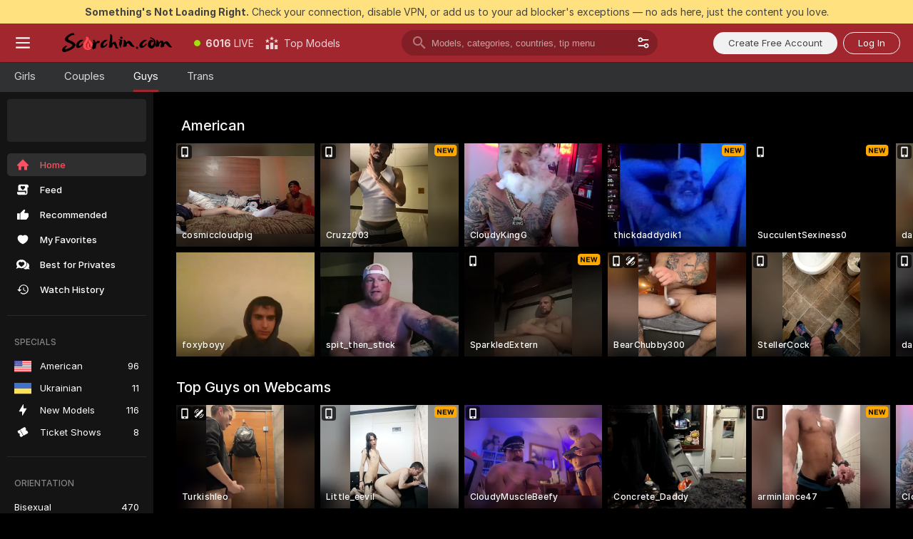

--- FILE ---
content_type: text/html; charset=utf-8
request_url: https://scorchin.com/men?action=showTokensGiveawayModalDirectLink&affiliateId=190126pihmjmw1qzr2q7qapnajabwown2lp0uid964iut4wd0fpxy47chu8bs1f2&landing=goToTheTag&realDomain=go.scorchin.com&sound=off&sourceId=thegaysex&stripbotVariation=NullWidget
body_size: 94368
content:
<!doctype html><html lang="en"><head><meta charset="utf-8"><script>!function(){"use strict";!function(){var e=window.CSP_REPORT_URI;if(e){var i=new Set;document.addEventListener("securitypolicyviolation",(function(t){if("undefined"!=typeof fetch){var r=function(e){var i=e.violatedDirective&&-1!==e.violatedDirective.indexOf("eval"),t=e.effectiveDirective&&-1!==e.effectiveDirective.indexOf("eval"),r=e.sample&&-1!==e.sample.indexOf("eval");if(!e.blockedURI&&(i||t)||r)return"eval";if("string"==typeof e.blockedURI)try{return new URL(e.blockedURI).hostname}catch(i){return e.blockedURI}return null}(t);r&&i.has(r)||(r&&i.add(r),fetch(e,{method:"POST",headers:{"Content-Type":"application/json"},body:JSON.stringify({blockedURL:t.blockedURI,columnNumber:t.columnNumber,disposition:t.disposition,documentURL:t.documentURI,effectiveDirective:t.effectiveDirective,lineNumber:t.lineNumber,originalPolicy:t.originalPolicy,referrer:t.referrer,sample:t.sample,sourceFile:t.sourceFile,statusCode:t.statusCode})}).catch((function(e){return console.error("Error sending CSP report:",e)})))}}))}}()}()</script><title>Men Webcams | Scorchin</title><meta data-helmet="1" property="og:title" content="Men Webcams"><meta data-helmet="1" property="og:description" content="Watch Naked Men in our Adult Live Sex Cams Community! ❤️ Find Straight Men, Bisexuals and Gays performing Live Sex Shows for FREE. 🔥"><meta data-helmet="1" name="description" content="Watch Naked Men in our Adult Live Sex Cams Community! ❤️ Find Straight Men, Bisexuals and Gays performing Live Sex Shows for FREE. 🔥"><meta data-helmet="1" name="robots" content="index, follow, max-snippet:-1, max-video-preview:-1, max-image-preview:large"><script>window.ANALYTICS_CDN='https://assets.strpssts-ana.com/assets/'</script><meta name="theme-color" content="#303133"><meta http-equiv="Cache-Control" content="no-cache"><meta name="apple-mobile-web-app-capable" content="yes"><meta name="viewport" content="width=device-width,initial-scale=1"><meta name="RATING" content="RTA-5042-1996-1400-1577-RTA"><meta name="RATING" content="mature"><meta name="google" content="notranslate"><meta name="msapplication-square70x70logo" content="https://assets.striiiipst.com/assets/icons/mstile-70x70_scorchin.com.png?v=c4eb2254"><meta name="msapplication-square150x150logo" content="https://assets.striiiipst.com/assets/icons/mstile-150x150_scorchin.com.png?v=c4eb2254"><meta name="msapplication-square270x270logo" content="https://assets.striiiipst.com/assets/icons/mstile-270x270_scorchin.com.png?v=c4eb2254"><meta name="msapplication-wide310x150logo" content="https://assets.striiiipst.com/assets/icons/mstile-310x150_scorchin.com.png?v=c4eb2254"><meta name="msapplication-square310x310logo" content="https://assets.striiiipst.com/assets/icons/mstile-310x310_scorchin.com.png?v=c4eb2254"><style>:root{--primary:#a2262e;--primary-light:#fa5365;--primary-dark:#912229;--primary-border:#a2262e;--primary-modal:#a2262e;--primary-gradient:#a2262e;--header-logo-aspect-ratio:5.000;--footer-logo-aspect-ratio:5.000}.adblocker-notification{display:flex;position:relative;width:100vw;padding:8px 16px;background:#ffe180;color:#434343;z-index:10002;justify-content:center}</style><style>.disable-transition *{transition:none!important}</style><link rel='preload' href='https://assets.striiiipst.com/assets/bootstrap_dark.eb56557ed8c47868.css' as='style'><link media='screen and (max-width:1279px)' rel='preload' href='https://assets.striiiipst.com/assets/bootstrap_dark_mobile.eb56557ed8c47868.css' as='style'><link rel="preload" href="https://assets.striiiipst.com/assets/common/fonts/Inter-Regular.woff2?v=4.1" as="font" type="font/woff2" crossorigin="anonymous"><link rel="preload" href="https://assets.striiiipst.com/assets/common/fonts/Inter-Medium.woff2?v=4.1" as="font" type="font/woff2" crossorigin="anonymous"><link rel="preload" href="https://assets.striiiipst.com/assets/common/fonts/Inter-Bold.woff2?v=4.1" as="font" type="font/woff2" crossorigin="anonymous"><script>window.SPLIT_STYLE_CHUNKS={"settings_theme.2d7c516664bd90c6.css":true,"70930_theme.d730bc5ae657ccef.css":true,"about_theme.195ef9760504ffd4.css":true,"model-about_theme.7636af21f9299c8c.css":true,"models_theme.38164ce74daae384.css":true,"82770_theme.5171aa10889210a5.css":true,"bootstrap_theme.eb56557ed8c47868.css":true,"viewcam_theme.79710d93e8a3ad2d.css":true,"studios_theme.1485512de1ff6383.css":true}</script><script>var PWA_API_DISCOVER_HOST="",AMPLITUDE_ALTERNATIVE_URL="loo3laej.com",AMPLITUDE_SR_CONFIG_ALTERNATIVE_URL="https://sr-client-cfg.amplitude.com/config",AMPLITUDE_SR_TRACK_ALTERNATIVE_URL="https://api-sr.amplitude.com/sessions/v2/track",ALTKRAFT_TOKEN="kfvhQPLZdst-3617045b97e5b4a1",FIREBASE_API_KEY="AIzaSyC8HXmH6EMTJ-zwRr4DSJoLThqyCp-cdgM",FIREBASE_PROJECT_ID="superchat-2d0d0",FIREBASE_MESSAGE_SENDER_ID="685102796556",ALTKRAFT_TOKEN_V3="2552uptpfSWT-3617045b97e5b4a1",VAPID_KEY_V3="BHmBXjSJ4uenluBFzVz2Yh3kiclqnT_gFyheaS9W3AE_SFXgX7ntwu6jW3GjAhPc01h9KkCn8gwkxCfm3uAo8DU",AMPLITUDE_KEY="19a23394adaadec51c3aeee36622058d",RELEASE_VERSION="11.4.96",GOOGLE_CLIENT_ID="496975381147-lnam683jun41jc8uaglmccl4vbv2js28.apps.googleusercontent.com",HAS_TWITTER_AUTH=!0,GTAG_TRACK_ID="UA-63657136-5",GTAG_TRACK_TYPE="UA",SITE_NAME="Scorchin",SENTRY_DSN="https://d8629522213649e7a4e0b63d14e1dc5f@sentry-public.stripchat.com/9",SENTRY_TRACES_SAMPLE_RATE="0.01",ERROR_REPORTING_ENABLED=true,LIGHT_LOGO_URL="",HEADER_LOGO_URL="https://assets.striiiipst.com/assets/icons/headerlogo_scorchin.com.png?v=0e897938",FOOTER_LOGO_URL="https://assets.striiiipst.com/assets/icons/footerlogo_scorchin.com.png?v=0e897938",APP_ICON_URL="https://assets.striiiipst.com/assets/icons/appicon_scorchin.com.png?v=c4eb2254",META_OG_IMAGE_URL="",WATERMARK_URL="https://assets.striiiipst.com/assets/icons/watermark_scorchin.com.png?v=0e897938",WHITE_LABEL_ID="scorchincom",IS_XHL_WL=!1,DEPLOY_ENV="production",WHITE_LABEL_HOST="scorchin.com",WHITE_LABEL_REDIRECT_URL="",THEME_ID="dark",CANONICAL_DOMAIN_NAME="",CANONICAL="https://stripchat.com",WEB_PUSH_ID="web.com.supportlivecam",MODELS_REGISTRATION_URL="https://go.scorchin.com/signup/model?targetDomain=stripchat.com&userId=f1bc03569025cd4b84cc2034e14895a7d9375953ce101e23ee44825704d68adb&sourceId=scorchin.com",STUDIOS_REGISTRATION_URL="https://go.scorchin.com/?targetDomain=stripchat.com&userId=f1bc03569025cd4b84cc2034e14895a7d9375953ce101e23ee44825704d68adb&sourceId=scorchin.com&path=/signup/studio",WEBMASTERS_REGISTRATION_URL="https://stripcash.com/sign-up/?userId=f1bc03569025cd4b84cc2034e14895a7d9375953ce101e23ee44825704d68adb",DEFAULT_INDEX_TAG_URL="girls",I18N_POSTFIX="",IS_I18N_SEO_IGNORE_CROWDIN=!1,IS_STREAMING_AVAILABLE=!1,IS_WL_PIXELATED=!1,IS_PIXELATED_STREAM_ENABLED=!1,IS_TAG_BASED_WL=!1,IS_HIDE_CONTENT=!1,UI_OVERRIDE="default",IS_ALT_WL=!1,SOCIAL_URLS={twitter:"https://twitter.com/ScorchinCams",instagram:"",snapchat:"",facebook:""}</script><script>!function(){var t="onErrorLoadScript=1";window.addEventListener("error",(function(e){var n=e.target;if(n&&n instanceof HTMLScriptElement&&"app"===n.getAttribute("data-stripchat-script")){var o=new Date(Date.now()+6e4);try{-1===document.cookie.indexOf(t)&&(document.cookie=t+";path=/;expires="+o.toUTCString(),setTimeout((function(){return location.reload()}),3e3))}catch(t){console.warn(t)}}}),!0)}()</script><script>var _jipt=[];_jipt.push(["project","stripchat"]),function(){var subdomainMatch=/^(ar|br|cs|da|de|es|fi|fr|el|hr|hu|id|it|ita|ja|ko|nl|no|pl|pol|pt|ro|ru|sk|sv|tr|vi|zh|ua|zt|th|ms|bn)(?=\..+\.).+/i.exec(location.hostname),aliasLocales={pol:"pl",ita:"it"},i18nScript="https://assets.striiiipst.com/assets/translations_en.0615120de8cf83.js",canvasPerformanceTest="https://assets.striiiipst.com/assets/canvas-performance-test.js";!function(){"use strict";var n={d:function(t,e){for(var r in e)n.o(e,r)&&!n.o(t,r)&&Object.defineProperty(t,r,{enumerable:!0,get:e[r]})},o:function(n,t){return Object.prototype.hasOwnProperty.call(n,t)}},t={};function e(n,t){window.SUBDOMAIN="en";try{if(/crowdinInContext=1/.test(document.cookie))return void(window.SUBDOMAIN="aa")}catch(n){console.warn(n)}n&&n.length>1&&(window.SUBDOMAIN=t[n[1]]||n[1])}function r(){if(window.LEGACY=!1,-1!==location.search.indexOf("es-legacy"))window.LEGACY=!0;else if(-1!==location.search.indexOf("es-modern"))window.LEGACY=!1;else try{if(!("IntersectionObserver"in window&&"Promise"in window&&"fetch"in window&&"WeakMap"in window&&"fromEntries"in Object&&"finally"in Promise.prototype))throw{};eval("const a = async ({ ...rest } = {}) => rest; let b = class {};"),window.LEGACY=!1}catch(n){window.LEGACY=!0}if(window.LEGACY)try{(new Image).src="/pixel/static/legacy?t=".concat(Date.now())}catch(n){}}function i(n){var t=n,e=null,r=function(){},i=function(n){};return"en"!==window.SUBDOMAIN&&(t=t.replace("_en","_"+window.SUBDOMAIN)),window.I18N_POSTFIX&&"default"!==window.I18N_POSTFIX&&(t=t.replace("translations","translations_"+window.I18N_POSTFIX)),"aa"===window.SUBDOMAIN&&(e="//cdn.crowdin.com/jipt/jipt.js"),window.I18N_SCRIPT_PROMISE=new Promise((function(n,t){r=n,i=t})),{i18nScript:t,jiptScript:e,resolveI18nPromise:r,rejectI18nPromise:i}}function o(){window.BUNDLE_LOAD_METRICS={resources:{},build:Date.now()};var n=/\/([\w-]+)\.\w{10,20}\.js/;function t(t){var e=t.src,r=t.startTime,i=t.isError;if(e){var o=Date.now()-r,c=e.match(n),a=c?c[1]:e;window.BUNDLE_LOAD_METRICS.resources[a]={error:i,time:o}}}return{injectScript:function(n){var e=n.src,r=n.onLoad,i=n.onError,o=n.fetchPriority,c=Date.now(),a=document.createElement("script");a.setAttribute("data-stripchat-script","app"),a.setAttribute("data-stripchat-script","app"),a.addEventListener("load",(function(){null==r||r(e),t({src:e,startTime:c,isError:!1})})),a.addEventListener("error",(function(n){null==i||i(n.error),t({src:e,startTime:c,isError:!0})})),o&&(a.fetchPriority?a.fetchPriority=o:"high"===o&&function(n){var t=document.createElement("link");t.rel="preload",t.as="script",t.href=n,document.head.appendChild(t)}(e)),a.async=!0,a.src=e,document.head.appendChild(a)}}}function c(n,t,c,a){e(n,a),r(),window.STATIC_PATH_REPLACED="https://assets.striiiipst.com/assets";var s=i(t),d=s.i18nScript,w=s.jiptScript,l=s.resolveI18nPromise,u=s.rejectI18nPromise,p=o().injectScript;function f(){window.IS_LOADED=!0}window.HANDLE_LATE_LOADABLE_SCRIPT=function(n){p({src:n})},p({src:d,onLoad:function(){return l()},onError:function(n){return u(n)}}),w&&p({src:w}),p({src:c}),window.IS_LOADED=!1,"complete"===document.readyState?f():window.addEventListener("load",f)}c(subdomainMatch,i18nScript,canvasPerformanceTest,aliasLocales)}()}()</script><script async data-stripchat-script="app" fetchpriority="high" src='https://assets.striiiipst.com/assets/corejs-75349.9e240b24a5ffbb27.js'></script><script async data-stripchat-script="app" fetchpriority="high" src='https://assets.striiiipst.com/assets/redux-48526.e096bd9b05468601.js'></script><script async data-stripchat-script="app" fetchpriority="high" src='https://assets.striiiipst.com/assets/vendors-66831.b9d59b28c4bf5576.js'></script><script async data-stripchat-script="app" fetchpriority="high" src='https://assets.striiiipst.com/assets/main.d65e8f50aa88066d.js'></script><script async data-stripchat-script="app" fetchpriority="high" src='https://assets.striiiipst.com/assets/react-65374.2c809e0d42ef8fab.js'></script><script async data-stripchat-script="app" fetchpriority="high" src='https://assets.striiiipst.com/assets/redux-94366.6de827c903746e46.js'></script><script async data-stripchat-script="app" fetchpriority="high" src='https://assets.striiiipst.com/assets/vendors-69831.5776f4c0e23df94d.js'></script><script async data-stripchat-script="app" fetchpriority="high" src='https://assets.striiiipst.com/assets/bootstrap.1245f0306e1cdda4.js'></script><script>window.SSR_ICONS = ["menu","dot","best-models","search-3","filter","menu-mobile","sort","categories-2","close-2","close-3","home","feed","recommended","favorited","locked","watch-history","lightning","ticket-ds","interactive-toy-ds","mobile","sparks","categories-ds","i18n","close-arrow","arrow-down-filled","heart-fill","next-small","medal-3","x-logo-ds"]</script><script>!function(){"use strict";var t,n,o="http://www.w3.org/2000/svg",e=!1,a=[],c=function(){var n;t||((t=document.getElementById("svgDefs"))||((t=document.createElementNS(o,"defs")).id="svgDefs",(n=document.createElementNS(o,"svg")).style.display="none",n.appendChild(t)),document.body.appendChild(n))},r=function(o,r){n||(n=document.createDocumentFragment()),n.appendChild(o),r&&a.push(r),e||(requestAnimationFrame((function(){n&&(c(),t.appendChild(n),a.forEach((function(t){return t()})),a=[],n=void 0,e=!1)})),e=!0)},s=!1,i={},u=function(t){var n=i[t];(null==n?void 0:n.svgData)&&function(t,n,e){var a=t[0],c=t[1],s=document.createElementNS(o,"symbol");s.id="".concat("icons","-").concat(n),s.innerHTML=a,s.setAttribute("viewBox",c),r(s,e)}(n.svgData,t,(function(){n.callbacks.forEach((function(t){return t()})),n.callbacks=[],n.errorCallbacks=[],delete n.svgData,n.status="rendered"}))},d=function(t,n,o){try{var e=i[t]||{status:"init",callbacks:[],errorCallbacks:[]};if(i[t]=e,"rendered"===e.status)return void(null==n||n());n&&e.callbacks.push(n),o&&e.errorCallbacks.push(o),"init"===e.status&&(e.status="loading",function(t,n,o){var e="".concat(window.STATIC_PATH_REPLACED,"/svg-icons/").concat(t,".json?").concat("6c948f2f");if("undefined"==typeof fetch){var a=new XMLHttpRequest;a.open("GET",e),a.onload=function(){200!==a.status&&o(Error("Cannot load ".concat(t,". Status ").concat(a.status)));try{var e=JSON.parse(a.responseText);n(e)}catch(n){o(Error("Cannot parse ".concat(t," json")))}},a.onerror=function(){return o(Error("Cannot load ".concat(t)))},a.send()}else fetch(e,{priority:"low"}).then((function(t){if(!t.ok)throw Error("Status ".concat(t.status));return t.json()})).then((function(t){n(t)})).catch((function(n){o(Error("Cannot load ".concat(t,". ").concat(null==n?void 0:n.message)))}))}(t,(function(n){e.status="loaded",e.svgData=n,s&&u(t)}),(function(n){e.errorCallbacks.forEach((function(t){return t(n)})),delete i[t]})))}catch(t){console.error(t)}},l=function(){if(!s){s=!0;try{Object.keys(i).filter((function(t){var n;return"loaded"===(null===(n=i[t])||void 0===n?void 0:n.status)})).forEach((function(t){u(t)}))}catch(t){console.error(t)}}};window.SSR_ICONS&&window.SSR_ICONS.forEach((function(t){return d(t)})),"loading"!==document.readyState&&l(),window.svgLoader={importIcon:d,onDomReady:l}}()</script><script>window.CONFIG_PRELOADER_SSR_DATA = {"mode":"guest"};</script><script>!function(){"use strict";var n,t=new RegExp("(?:^|;\\s*)".concat("avStartedAt","=([^;]*)")),e=function(){try{var n=function(n){var e=n.match(t);return(null==e?void 0:e[1])?decodeURIComponent(e[1]):null}(document.cookie);return null!=n&&!Number.isNaN(n)&&new Date(n).getTime()>0?n:null}catch(n){return null}},i=function(n,t){var e=t.requestPath;return n.get("/v3/config/initial-dynamic",{requestPath:e},{withResponseHeaders:!0})},r={5:"ServerError",4:"ClientError"},a="NetworkError",o=function(n){var t;return null!==(t=r[Math.floor(n/100)])&&void 0!==t?t:a},c=(n="/api/front",{get:function(t,e){var i=arguments.length>2&&void 0!==arguments[2]?arguments[2]:{},r=i.headers,c=i.withResponseHeaders,s=new Headers;if(s.append("Accept","application/json"),s.append("Front-Version",window.RELEASE_VERSION||""),r){var u=function(n){var t=r[n];Array.isArray(t)?t.forEach((function(t){return s.append(n,t)})):t&&s.append(n,t)};for(var f in r)u(f)}var d=n+t;if(e&&"object"==(void 0===e?"undefined":e&&"undefined"!=typeof Symbol&&e.constructor===Symbol?"symbol":typeof e)){var l=new window.URLSearchParams;for(var h in e){var g=e[h];g&&l.append(h,"".concat(g))}d+="?".concat(l.toString())}return fetch(d,{headers:s}).catch((function(n){throw Object.assign(n,{name:a,source:"preloaderApi"})})).then((function(n){if(!n.ok){var t=Error("".concat(n.status," ").concat(n.statusText));throw Object.assign(t,{name:o(n.status),source:"preloaderApi"}),t}return n.json().then((function(t){return c?Object.assign(t,{responseHeaders:Object.fromEntries(n.headers.entries())}):t}))}))}});window.configPreloaderCache=function(){var n=window.CONFIG_PRELOADER_SSR_DATA;delete window.CONFIG_PRELOADER_SSR_DATA;var t={};if("guest"===(null==n?void 0:n.mode)){var r={requestPath:window.location.pathname},a=i(c,r);a.catch((function(){})),t.initialDynamicConfigPromise={promise:a,params:r}}else if("user"===(null==n?void 0:n.mode)){var o={requestPath:window.location.pathname},s=i(c,o),u={avStartedAt:e()||void 0},f=c.get("/v3/config/dynamic",u,{withResponseHeaders:!0,ssrCache:function(n){return n.requestInfo,null}}),d=s.then((function(n){var t=n.initialDynamic.jwtToken;return t?function(n){var t=arguments.length>1&&void 0!==arguments[1]?arguments[1]:{};return n.get("/abtests/config",{},{withJwtAuth:!0,headers:t})}(c,{Authorization:t}):null})),l={isTagBasedWl:n.isTagBasedWl},h=s.then((function(n){var t=n.initialDynamic.jwtToken;return function(n,t){var e=arguments.length>2&&void 0!==arguments[2]?arguments[2]:{};return n.get("/tags/config/dynamic",t,{headers:e,withJwtAuth:!0,ssrCache:function(n){return n.requestInfo,null}})}(c,l,t?{Authorization:t}:{})}));s.catch((function(){})),f.catch((function(){})),d.catch((function(){})),h.catch((function(){})),t.staticConfig=n.staticConfig,t.featuresConfig=n.featuresConfig,t.initialStaticConfig=n.initialStaticConfig,t.tagsStaticConfig=n.tagsStaticConfig,t.abTestsConfig=n.abTestsConfig,t.initialDynamicConfigPromise={promise:s,params:o},t.dynamicConfigPromise={promise:f,params:u},t.abTestsServerPromise=d,t.dynamicTagsConfigPromise={promise:h,params:l}}return t}()}()</script><link rel="manifest" href="/manifest.json"><link data-helmet="1" rel="alternate" href="https://stripchat.com/men" hreflang="x-default"><link data-helmet="1" rel="alternate" href="https://stripchat.com/men" hreflang="en"><link data-helmet="1" rel="alternate" href="https://de.stripchat.com/men" hreflang="de"><link data-helmet="1" rel="alternate" href="https://fr.stripchat.com/men" hreflang="fr"><link data-helmet="1" rel="alternate" href="https://es.stripchat.com/men" hreflang="es"><link data-helmet="1" rel="alternate" href="https://ita.stripchat.com/men" hreflang="it"><link data-helmet="1" rel="alternate" href="https://nl.stripchat.com/men" hreflang="nl"><link data-helmet="1" rel="alternate" href="https://pt.stripchat.com/men" hreflang="pt"><link data-helmet="1" rel="alternate" href="https://br.stripchat.com/men" hreflang="pt-BR"><link data-helmet="1" rel="alternate" href="https://el.stripchat.com/men" hreflang="el"><link data-helmet="1" rel="alternate" href="https://ua.stripchat.com/men" hreflang="uk"><link data-helmet="1" rel="alternate" href="https://pol.stripchat.com/men" hreflang="pl"><link data-helmet="1" rel="alternate" href="https://ru.stripchat.com/men" hreflang="ru"><link data-helmet="1" rel="alternate" href="https://ro.stripchat.com/men" hreflang="ro"><link data-helmet="1" rel="alternate" href="https://hu.stripchat.com/men" hreflang="hu"><link data-helmet="1" rel="alternate" href="https://cs.stripchat.com/men" hreflang="cs"><link data-helmet="1" rel="alternate" href="https://hr.stripchat.com/men" hreflang="hr"><link data-helmet="1" rel="alternate" href="https://sk.stripchat.com/men" hreflang="sk"><link data-helmet="1" rel="alternate" href="https://no.stripchat.com/men" hreflang="no"><link data-helmet="1" rel="alternate" href="https://sv.stripchat.com/men" hreflang="sv"><link data-helmet="1" rel="alternate" href="https://da.stripchat.com/men" hreflang="da"><link data-helmet="1" rel="alternate" href="https://fi.stripchat.com/men" hreflang="fi"><link data-helmet="1" rel="alternate" href="https://ja.stripchat.com/men" hreflang="ja"><link data-helmet="1" rel="alternate" href="https://ko.stripchat.com/men" hreflang="ko"><link data-helmet="1" rel="alternate" href="https://zh.stripchat.com/men" hreflang="zh"><link data-helmet="1" rel="alternate" href="https://zt.stripchat.com/men" hreflang="zh-Hant"><link data-helmet="1" rel="alternate" href="https://th.stripchat.com/men" hreflang="th"><link data-helmet="1" rel="alternate" href="https://bn.stripchat.com/men" hreflang="bn"><link data-helmet="1" rel="alternate" href="https://id.stripchat.com/men" hreflang="id"><link data-helmet="1" rel="alternate" href="https://ms.stripchat.com/men" hreflang="ms"><link data-helmet="1" rel="alternate" href="https://vi.stripchat.com/men" hreflang="vi"><link data-helmet="1" rel="alternate" href="https://ar.stripchat.com/men" hreflang="ar"><link data-helmet="1" rel="alternate" href="https://tr.stripchat.com/men" hreflang="tr"><link data-helmet="1" rel="preconnect" href="https://edge-hls.doppiocdn.com"><link data-helmet="1" rel="canonical" href="https://stripchat.com/men"><link rel='stylesheet' data-href='bootstrap_theme.eb56557ed8c47868.css' href='https://assets.striiiipst.com/assets/bootstrap_dark.eb56557ed8c47868.css'><link media='screen and (max-width:1279px)' rel='stylesheet' data-href='bootstrap_theme_mobile.eb56557ed8c47868.css' href='https://assets.striiiipst.com/assets/bootstrap_dark_mobile.eb56557ed8c47868.css'><link rel="icon" sizes="16x16" href="https://assets.striiiipst.com/assets/icons/favicon-16x16_scorchin.com.png?v=c4eb2254"><link rel="icon" sizes="32x32" href="https://assets.striiiipst.com/assets/icons/favicon-32x32_scorchin.com.png?v=c4eb2254"><link rel="icon" sizes="196x196" href="https://assets.striiiipst.com/assets/icons/favicon-196x196_scorchin.com.png?v=c4eb2254"><link rel="icon" sizes="512x512" href="https://assets.striiiipst.com/assets/icons/favicon-512x512_scorchin.com.png?v=c4eb2254"><link rel="mask-icon" href="https://assets.striiiipst.com/assets/icons/mask-icon_scorchin.com.png"><link rel="apple-touch-icon" sizes="120x120" href="https://assets.striiiipst.com/assets/icons/apple-touch-icon-120x120_scorchin.com.png?v=c4eb2254"><link rel="apple-touch-icon" sizes="152x152" href="https://assets.striiiipst.com/assets/icons/apple-touch-icon-152x152_scorchin.com.png?v=c4eb2254"><link rel="apple-touch-icon" sizes="167x167" href="https://assets.striiiipst.com/assets/icons/apple-touch-icon-167x167_scorchin.com.png?v=c4eb2254"><link rel="apple-touch-icon" sizes="180x180" href="https://assets.striiiipst.com/assets/icons/apple-touch-icon-180x180_scorchin.com.png?v=c4eb2254"><link rel="dns-prefetch" href="//img.strpst.com"><link rel="preconnect" href="//img.strpst.com"><link rel="preconnect" href="/api/front"></head><body class="disable-transition"><!--
    release_version: 11.4.96
    branch: production
    revision: 96648fee7edfe5d4a26393f89ea421e0276afca5
    template_version: 0357b455
  --><script>window.svgLoader.onDomReady()</script><script>!function(){"use strict";for(var e={SIGNUP:"signup",LOGIN:"login",FAN_CLUB_SUBSCRIPTION:"fanClubSubscription"},t=/^(http|https):\/\/([^/]*)(xhamster(live)?|strip(dev|chat))\.(com|local|dev)\/?/,o={AUTO_SPY:"autoSpy",COPY_GIFT_LINK:"copyGiftLink",SHOW_INSTALL_PWA_MODAL:"showInstallPwaModal",TWO_FACTOR_AUTHORIZATION:"2fa",GOLD_MEMBERSHIP_SUBSCRIBE_DIRECT_LINK:"goldMembershipSubscribeDirectLink",SIGN_UP_MODAL_DIRECT_LINK:"signUpModalDirectLink",SIGN_UP_PREFILLED:"signUpPrefilled",SIGN_UP_MODAL_DIRECT_LINK_INTERACTIVE:"signUpModalDirectLinkInteractive",SIGN_UP_MODAL_DIRECT_LINK_INTERACTIVE_CLOSE:"signUpModalDirectLinkInteractiveClose",SHOW_TOKENS_GIVEAWAY_MODAL_DIRECT_LINK:"showTokensGiveawayModalDirectLink",CARD_VERIFICATION_BONUS_PACKAGE:"cardVerificationBonusPackage",BUY_TOKENS_PROMO:"buyTokensPromo",SIGN_UP_PROMO:"signUpPromo",MODEL_FILTER_APPLY_SORT_BY:"sortBy",MODEL_CHAT_TAB_TOGGLE:"toggleTab",PERSONAL_NOTIFICATIONS:"personalNotifications",OPEN_NOTIFICATIONS_CENTER:"openNotificationsCenter",INVISIBLE_MODE:"invisibleMode",REDEEM_CODE:"redeemCode",OPEN_CHAT:"openChat",OPEN_PRIVATE_MODAL:"openPrivateModal",OPEN_FAN_CLUB_MODAL:"openFanClubModal",OPEN_SEND_TIP_DIALOG:"openSendTipDialog",OPEN_BUY_TOKENS_MODAL:"openBuyTokensModal",OPEN_GUEST_ON_BORDING:"openGuestOnBoarding",LOGIN_BY_LINK:"loginByLink",CONNECT_STUDIO:"connectStudio",EXTRA_VERIFICATION:"extraVerification",OPEN_AGE_VERIFICATION:"openAgeVerification",MAIN_PERSON_EMAIL_VERIFICATION:"connectMainPerson",TWITTER_AUTH:"twitterAuth",GOOGLE_AUTH:"googleAuthorization",OPEN_CONFIRM_CONNECT_TO_STUDIO_MODAL:"openConfirmConnectToStudioModal",USERNAME_NOT_ALLOWED:"usernameNotAllowed",SHOW_STREAMING_APP_MODAL:"showStreamingAppModal"},n={},i=location.search.substring(1).split("&"),_=0;_<i.length;_++){var r=i[_].split("=");n[r[0]]=r[1]}var a=function(e,t){if(!t)return!1;for(var o=Object.keys(e),n=0;n<o.length;n++)if(e[o[n]]===t)return!0;return!1},I=!1;try{I=document.cookie.indexOf("isVisitorsAgreementAccepted=1")>=0}catch(e){console.warn(e)}var O=function(){var i=n.affiliateId||localStorage.getItem("affiliateId"),_=n.userId,r=n.sauid,I=n.action,O=n.showModal,N=a(o,I)||a(e,O);if(i||_||N||r)return!0;var E=document.referrer,T=!1;try{(function(e,t){if(!e)return!1;try{var o=new URL(e),n=new URL(t);return o.host===n.host}catch(e){return!1}})(E,location.href)&&(T=!0)}catch(e){return!1}return t.test(E)&&!T}(),N=/^\/buy-tokens(\/(success|failure))?\/?$/.test(window.location.pathname);!n.agev&&(I||O||N)&&document.body.classList.add("visitor-agreement-hidden")}()</script><script>!function(){"use strict";var e=!1,n=function(e,n,d){var o=document.createElement("div");return o.className=n,d&&(o.id=d),e.appendChild(o),o};function d(){if(!e&&(e=!0,!("__PRELOADED_STATE__"in window)))for(var d=n(document.body,"loader","body_loader"),o=n(d,"fading-circle centered"),c=1;c<=12;c++)n(o,"loader-circle".concat(c," loader-circle"))}window.initLoader=d,document.addEventListener("DOMContentLoaded",d,{once:!0})}()</script><script>!function(){function o(o,i){var n=[o,"expires=Thu, 01 Jan 1970 00:00:00 GMT"];i&&n.push("domain="+i),document.cookie=n.join(";"),n.push("path=/"),document.cookie=n.join(";")}var i,n,e,t,a,l,c=0;try{c=document.cookie.length}catch(o){console.warn(o)}var r=c>=5e3;(c>=4e3||r)&&(r&&function(){for(var i=document.cookie.split(";"),n=location.hostname,e=0;e<i.length;e++){var t=i[e].split("=")[0].trim()+"=";o(t,null),o(t,n),o(t,"."+n);for(var a=0;!((a=n.indexOf(".",a+1))<0);)o(t,n.substring(a)),o(t,n.substring(a+1))}}(),n=(i={limit:5,interval:1e3,payload:{size:c},callback:function(){r&&document.location.reload()}}).payload,e=i.limit,t=i.interval,a=i.callback,l=0,function o(){if(!(++l>=e)){if(!window.__log)return void setTimeout(o,t);window.__log("error","Cookie limit exceeded",n).finally(a)}}())}()</script><svg style="height:0;width:0;display:block"><defs><symbol id="site_logo_header" viewBox="0 0 1250 250"><image href="https://assets.striiiipst.com/assets/icons/headerlogo_scorchin.com.png?v=0e897938"></image></symbol><symbol id="site_logo_footer" viewBox="0 0 1250 250"><image href="https://assets.striiiipst.com/assets/icons/footerlogo_scorchin.com.png?v=0e897938"></image></symbol></defs></svg><div id="agreement-root"><div class="full-cover modal-wrapper visitors-agreement-modal"><div class="modal-content modal-header-none"><div class="background-wrapper hide-gender-switcher"><div class="visitors-agreement-bg-gradient"><div class="visitors-agreement-bg-gradient__gender visitors-agreement-bg-gradient__gender--no-gender"></div></div><div class="content-wrapper"><div class="content-container"><div class="site-logo-wrapper site-logo-wrapper-girls"><div class="header-logo header-logo-no-responsive"><svg><use xlink:href="#site_logo_header"></use></svg></div></div><div class="site-description">We are creating a better experience for 18+ LIVE entertainment. Join our open-minded community &amp; start interacting now for FREE.</div><button autofocus="" class="btn btn-apply-alter btn-inline-block btn-large btn-visitors-agreement-accept" type="button">I&#x27;m Over 18</button><div class="agreement-terms"><span class="">By entering and using this website, you confirm you’re over 18 years old and agree to be bound by the <a rel="nofollow" href="/terms">Terms of Use</a> and <a rel="nofollow" href="/privacy">Privacy Policy</a></span> <span class=""><a rel="nofollow" href="/2257">18 U.S.C. 2257 Record-Keeping Requirements Compliance Statement.</a></span><br/>If you provide sensitive personal data, by entering the website, you give your explicit consent to process this data to tailor the website to your preferences.<span class="parental-control">If you’re looking for a way to restrict access for a minor, see our <a rel="nofollow" href="/parental-control"> Parental Control Guide </a></span></div><hr class="visitors-agreement-modal-divider"/></div><div class="content-container"><a class="decline-link visitors-agreement-decline" href="https://google.com/" rel="noopener noreferrer nofollow">Exit Here</a><div class="warnings"><p><span class="">THIS WEBSITE CONTAINS MATERIAL THAT IS <strong>SEXUALLY EXPLICIT</strong>.</span> <span class="">You must be at least eighteen (18) years of age to use this Website, unless the age of majority in your jurisdiction  is greater than eighteen (18) years of age, in which case you must be at least the age of majority in your jurisdiction. Use of this Website is not permitted where prohibited by law.</span></p><p><span class="">This Website also requires the use of cookies. More information about our cookies can be found at our <a rel="nofollow" href="/privacy">Privacy Policy</a>. BY ENTERING THIS WEBSITE AND USING THIS WEBSITE YOU AGREE TO THE USE OF COOKIES AND ACKNOWLEDGE THE PRIVACY POLICY.</span><br/>All models were 18 and over at the time of the creation of such depictions.</p></div><div class="label-link-block"><a href="https://www.rtalabel.org/?content=validate&amp;ql=b9b25de5ba5da974c585d9579f8e9d49&amp;rating=RTA-5042-1996-1400-1577-RTA" class="label-link" target="_blank" rel="noopener noreferrer nofollow" aria-label="RTA"><img alt="rta-logo" class="icon icon-rta-logo icon-static" src="https://assets.striiiipst.com/assets/common/images/static-icons/rta-logo.png"/></a><div class="label-link"><img alt="safe-labeling" class="icon icon-safe-labeling icon-static" src="https://assets.striiiipst.com/assets/common/images/static-icons/safe-labeling.png"/></div><a href="https://www.asacp.org/?content=validate&amp;ql=b9b25de5ba5da974c585d9579f8e9d49" class="label-link" target="_blank" rel="noreferrer noopener nofollow" aria-label="ASACP"><img alt="asacp" class="icon icon-asacp icon-static" src="https://assets.striiiipst.com/assets/common/images/static-icons/asacp.png"/></a><a href="https://pineapplesupport.org/about-pineapple-support/" class="label-link" target="_blank" rel="noreferrer noopener nofollow" aria-label="Go to Pineapple support"><img alt="pineapple-support" class="icon icon-pineapple-support icon-static" src="https://assets.striiiipst.com/assets/common/images/static-icons/pineapple-support.png"/></a></div></div></div></div></div></div></div><script>!function(){var e=1>=Math.floor(100*Math.random()),t=function(){return e&&/stripchat|xhamsterlive/.test(location.hostname)},n=document.querySelector(".visitors-agreement-decline");if(n){var r=document.querySelector("html");!document.body.classList.contains("visitor-agreement-hidden")&&(r.classList.add("disable-scroll"),t()&&(document.createElement("img").src="/pixel/agreement/display")),window.__visitorsAgreementDeclineHandler=function(e){if(t()){e.preventDefault();var n=document.createElement("img");n.onload=n.onerror=function(){location.href=e.target.href},n.src="/pixel/agreement/exit"}},n.addEventListener("click",window.__visitorsAgreementDeclineHandler),window.__visitorsAgreementAcceptPixelEvent=function(){t()&&(document.createElement("img").src="/pixel/agreement/ok")};var i=document.querySelector(".btn-visitors-agreement-accept");window.__visitorsAgreementAcceptHandler=function(){r.classList.remove("disable-scroll"),window.__isVisitorsAgreementAcceptedBeforeClientFetched=!0;try{document.cookie="isVisitorsAgreementAccepted=1"}catch(e){console.warn(e)}var e=document.querySelector(".visitors-agreement-modal"),t=e.querySelector(".hide-gender-switcher"),n=e.querySelector('input[name="visitors-agreement-gender-switcher"]:checked');if(n&&!t)try{var i=new Date;localStorage.setItem("18PlusGenderSelected",JSON.stringify(n.value));var o=i.setFullYear(i.getFullYear()+1)-Date.now();localStorage.setItem("18PlusGenderSelected_expires",JSON.stringify(o))}catch(e){console.warn(e)}switch(null==n?void 0:n.value){case"men":window.location.href="/men";break;case"trans":window.location.href="/trans";break;default:document.body.classList.add("visitor-agreement-hidden")}window.__visitorsAgreementAcceptPixelEvent()},i.addEventListener("click",window.__visitorsAgreementAcceptHandler),window.__syncVisitorsAgreementWithApp=function(){n.removeEventListener("click",window.__visitorsAgreementDeclineHandler),i.removeEventListener("click",window.__visitorsAgreementAcceptHandler)}}}()</script><div id="portal-root"></div><!--LEGACY-BROWSER-NOTIFICATION-OPEN--><div id="legacy-browser-notification-root" style="position:relative;z-index:10001"></div><script>!function(){var n,e,t="legacy-browser-notification",o="legacy-browser-notification-text",i="legacy-browser-notification-close",r="notifications.recommendationBrowserForPlaying",a="notifications.recommendationBrowserForSamsungPlaying",c={chrome:{href:"https://www.google.com/chrome/",title:"Google Chrome"},firefox:{href:"https://www.mozilla.org/firefox/new/",title:"Firefox"},safari:{href:"https://www.apple.com/safari/",title:"Safari"}},l="legacyBrowserRecommendationDismissed",s=function(){try{window.localStorage.setItem(l,"true"),window.localStorage.setItem("".concat(l,"_expires"),String(Date.now()+6048e5))}catch(n){}},d=(e=f({[r]:"You’re using an outdated browser. To avoid any problems, we strongly recommend using {#chrome/} or {#firefox/}",[a]:"To avoid any problems with quality, we strongly recommend using {#chrome/}"}[n=/SamsungBrowser/i.test(navigator.userAgent||"")?a:r]),{messageId:n,textHtml:e}),p=d.messageId,m=d.textHtml;function f(n){if(!n)return"";for(var e=n.split(/\{#(chrome|firefox|safari)\/\}/g),t="",o=0;o<e.length;o++){var i=e[o],r=o%2!=0&&i in c;if(o%2==0)i&&(t+=g(i));else if(r){var a=c[i];t+='<a href="'.concat(a.href,'" target="_blank" rel="nofollow noopener noreferrer" style="color:inherit;text-decoration:underline">').concat(g(a.title),"</a>")}}return t}function g(n){return String(n).replace(/&/g,"&amp;").replace(/</g,"&lt;").replace(/>/g,"&gt;").replace(/"/g,"&quot;").replace(/'/g,"&#39;")}window.LEGACY&&!function(){try{var n=window.localStorage.getItem("".concat(l,"_expires"));if(!n)return!1;var e=Number(n);return!Number.isNaN(e)&&(e<Date.now()?(window.localStorage.removeItem(l),window.localStorage.removeItem("".concat(l,"_expires")),!1):null!=window.localStorage.getItem(l))}catch(n){return!1}}()&&(window.I18N_SCRIPT_PROMISE||Promise.resolve()).then((function(){try{var n=window.I18n.trans({messageId:p,currentLocale:window.SUBDOMAIN});return n?f(n):m}catch(n){return m}})).catch((function(){return m})).then((function(n){!function(){try{var n=window.svgLoader;"function"==typeof(null==n?void 0:n.importIcon)&&(n.importIcon("exclamation"),n.importIcon("close-ds"))}catch(n){}}();var e=document.createElement("template");e.innerHTML=function(){var n=arguments.length>0&&void 0!==arguments[0]?arguments[0]:"",e="#434343";return'\n    <div\n      id="'.concat(t,'"\n      role="status"\n      aria-live="polite"\n      style="\n        display:flex;\n        background:').concat("#ffe180",";\n        color:").concat(e,';\n        box-shadow:0 1px 0 rgba(0,0,0,.08);\n        width:100%;\n        flex: 0 0 auto;\n        align-items: flex-start;\n      ">\n\n      <div\n        style="\n          display:flex;\n          flex-direction:row;\n          align-items: flex-start;\n          justify-content:center;\n          gap:0 12px;\n          padding: 4px 0 4px 12px;\n          flex: 1 0 0;\n          align-self: stretch;\n        "\n      >\n        <style>\n          #').concat(o," { font-size: 14px; line-height: 20px; }\n          @media (min-width: 1023px) {\n            #").concat(o,' { font-size: 16px; line-height: 22px; }\n          }\n        </style>\n        <svg \n          viewBox="0 0 24 24" \n          aria-hidden="true" \n          style="\n            width:20px;\n            min-width: 20px;\n            height:20px;\n            color:').concat(e,';\n            display:block;\n            top: 10px;\n            position: relative;\n          ">\n          <use href="#icons-exclamation" xlink:href="#icons-exclamation"></use>\n        </svg>\n        <div\n          id="').concat(o,'"\n          style="\n            color: ').concat(e,';\n            flex-flow: row wrap;\n            gap: 8px 12px;\n            padding-bottom: 8px;\n            padding-top: 8px;\n          "\n        >').concat(n,'</div>\n      </div>\n      <button\n        id="').concat(i,'"\n        type="button"\n        aria-label="Close"\n        style="\n          position:relative;\n          top: 8px;\n          right: 8px;\n          padding-left: 16px;\n          background:transparent;\n          border:0;\n          color:').concat(e,';\n          cursor:pointer;\n          font-size:20px;\n          line-height:1;\n          opacity:.7;\n        "\n      >\n        <svg \n          viewBox="0 0 24 24"\n          aria-hidden="true"\n          style="\n            width:20px;\n            height:20px;\n            display:block;\n            min-width: 20px;\n          ">\n          <use href="#icons-close-ds" xlink:href="#icons-close-ds"></use>\n        </svg>\n      </button>\n    </div>\n  ')}(n).trim();var r=e.content.firstElementChild;if(r&&r instanceof HTMLElement&&!document.getElementById(t)){var a=document.getElementById("legacy-browser-notification-root");if(a)a.appendChild(r);else{var c=document.getElementById("body");(null==c?void 0:c.parentNode)?c.parentNode.insertBefore(r,c):document.body.firstChild?document.body.insertBefore(r,document.body.firstChild):document.body.appendChild(r)}var l=document.getElementById(i);l&&l.addEventListener("click",(function(){var n=document.getElementById(t);n&&(n.style.display="none"),s()}))}}))}()</script><!--LEGACY-BROWSER-NOTIFICATION-CLOSE--><div id="body"><!--EARLY-FLUSH-CHUNK-END--><div class="tooltip-v2-portal-container" id="body-container"></div><svg class="user-level-badge-filters" xmlns="http://www.w3.org/2000/svg"><defs><linearGradient id="user-level-badge-filter-grey" x1=".5" y1="0" x2=".5" y2="1" gradientTransform="matrix(88.809 0 0 97.645 5.595 1.178)" gradientUnits="userSpaceOnUse"><stop offset="0%" stop-color="#C2C2C2"></stop><stop offset="100%" stop-color="#333333"></stop></linearGradient><linearGradient id="user-level-badge-filter-bronze" x1=".5" y1="0" x2=".5" y2="1" gradientTransform="matrix(88.809 0 0 97.645 5.595 1.178)" gradientUnits="userSpaceOnUse"><stop offset="0%" stop-color="#FFA666"></stop><stop offset="100%" stop-color="#6B2D00"></stop></linearGradient><linearGradient id="user-level-badge-filter-silver" x1=".5" y1="0" x2=".5" y2="1" gradientTransform="matrix(88.809 0 0 97.645 5.595 1.178)" gradientUnits="userSpaceOnUse"><stop offset="0%" stop-color="#CAD5E2"></stop><stop offset="100%" stop-color="#2E4156"></stop></linearGradient><linearGradient id="user-level-badge-filter-gold" x1=".5" y1="0" x2=".5" y2="1" gradientTransform="matrix(88.809 0 0 97.645 5.595 1.178)" gradientUnits="userSpaceOnUse"><stop offset="0%" stop-color="#FFC80F"></stop><stop offset="100%" stop-color="#7E3A01"></stop></linearGradient><linearGradient id="user-level-badge-filter-diamond" x1=".5" y1="0" x2=".5" y2="1" gradientTransform="matrix(88.809 0 0 97.645 5.595 1.178)" gradientUnits="userSpaceOnUse"><stop offset="0%" stop-color="#EF33FF"></stop><stop offset="100%" stop-color="#560198"></stop></linearGradient><linearGradient id="user-level-badge-filter-royal" x1=".5" y1="0" x2=".5" y2="1" gradientTransform="matrix(88.809 0 0 97.645 5.595 1.178)" gradientUnits="userSpaceOnUse"><stop offset="0%" stop-color="#FE3939"></stop><stop offset="100%" stop-color="#850000"></stop></linearGradient><linearGradient id="user-level-badge-filter-legend" x1=".5" y1="0" x2=".5" y2="1" gradientTransform="matrix(88.809 0 0 97.645 5.595 1.178)" gradientUnits="userSpaceOnUse"><stop offset="0%" stop-color="#FE3939"></stop><stop offset="100%" stop-color="#850000"></stop></linearGradient><linearGradient id="user-level-badge-filter-blue" x1=".5" y1="0" x2=".5" y2="1" gradientTransform="matrix(88.809 0 0 97.645 5.595 1.178)" gradientUnits="userSpaceOnUse"><stop offset="0%" stop-color="#8EBDE7"></stop><stop offset="100%" stop-color="#194B76"></stop></linearGradient><filter id="user-level-badge-filter-glow" x="0" y="0" width="100" height="100" filterUnits="userSpaceOnUse" color-interpolation-filters="sRGB"><feOffset dy="5"></feOffset><feGaussianBlur stdDeviation="10" result="offset-blur"></feGaussianBlur><feComposite operator="out" in="SourceGraphic" in2="offset-blur" result="inverse"></feComposite><feFlood flood-color="white" flood-opacity="0.3" result="color"></feFlood><feComposite operator="in" in="color" in2="inverse" result="shadow"></feComposite><feComposite operator="over" in="shadow" in2="SourceGraphic"></feComposite></filter><filter id="user-level-badge-filter-top-icon" x=".8" y=".4" width="31.4" height="29.8" filterUnits="userSpaceOnUse" color-interpolation-filters="sRGB"><feFlood flood-opacity="0" result="BackgroundImageFix"></feFlood><feColorMatrix in="SourceAlpha" values="0 0 0 0 0 0 0 0 0 0 0 0 0 0 0 0 0 0 127 0" result="hardAlpha"></feColorMatrix><feOffset dy="1.3"></feOffset><feGaussianBlur stdDeviation="1.3"></feGaussianBlur><feColorMatrix values="0 0 0 0 0 0 0 0 0 0 0 0 0 0 0 0 0 0 0.3 0"></feColorMatrix><feBlend in2="BackgroundImageFix" result="effect1_dropShadow_286_9949"></feBlend><feBlend in="SourceGraphic" in2="effect1_dropShadow_286_9949" result="shape"></feBlend></filter></defs></svg><div class="index-page-new-paddings indexpage main-layout main-layout__with-navbar sticky-header-desktop sticky-header-mobile sticky-subheader-mobile"><div class="wrapper"><div class="tooltip-v2-portal-container" id="portal-container-under-header"></div><div id="personal-notifications-portal-container"></div><header class="header-top-wrapper"><div class="guest header-top is-guest-user"><div class="header-top-container"><nav class="nav-left"><button class="a11y-button sidebar-trigger" aria-label="Toggle menu" type="button"><svg class="icon icon-menu sidebar-trigger-icon"><use xlink:href="#icons-menu"></use></svg></button><a aria-label="Go to Main Page" class="header-logo-link" href="/men"><div class="header-logo"><svg><use xlink:href="#site_logo_header"></use></svg></div></a><a class="header-top__live-counter live-counter live-counter--interactive media-up-to-m-hidden" href="/men"><svg class="icon icon-dot live-counter__dot"><use xlink:href="#icons-dot"></use></svg><span><span class=""><span class="live-counter__accent">6016</span> LIVE</span></span></a><div class="nav-link media-up-to-s-hidden"><a aria-label="Top Models" href="/top/men/current-month"><svg class="icon icon-best-models"><use xlink:href="#icons-best-models"></use></svg><span class="media-up-to-m-hidden">Top Models</span></a></div></nav><div class="header-top-search-wrapper"><div class="ModelSearch#w_ ModelSearch__expanded#GY ModelSearch__forceExpanded#er" data-testid="model-search"><div class="ModelSearch__spotlight#jJ" id="searchPanel"><div class="ModelSearch__inputWrapper#Jw"><button class="a11y-button ModelSearch__openButton#xD" role="button" aria-label="Search models, tags or countries, tip menu" type="button"><svg class="IconV2__icon#YR ModelSearch__icon#Nd"><use xlink:href="#icons-search-3"></use></svg></button><input class="ModelSearch__input#st inline-block input text-default theme-default" type="text" aria-label="Search models, tags or countries, tip menu" placeholder="Models, categories, countries, tip menu" maxLength="200" tabindex="-1" autoComplete="off" autoCorrect="off" autoCapitalize="none" value=""/><button role="button" aria-label="Search" data-testid="search-advanced-filter-button" class="btn ds-btn-default ds-btn-inline-block ModelSearch__advancedFilterButton#nK" type="button"><div class="ModelSearch__advancedFilterButtonIconWrapper#A5"><svg class="IconV2__icon#YR ModelSearch__icon#Nd"><use xlink:href="#icons-filter"></use></svg></div></button></div></div></div></div><nav class="nav-right"><div class="nav-button media-up-to-m-hidden"></div><div class="header-dropdown header-user-menu with-new-messenger"><a class="about-us-button about-us-button--hidden media-up-to-m-hidden" href="/about">About Stripchat</a><a class="btn btn-signup" href="/signup"><span class="media-after-m-hidden">Join Free</span><span class="media-up-to-s-hidden">Create Free Account</span></a><a class="dropdown-link media-after-m-hidden mobile-nav-link"><span><svg style="height:20px;width:20px" class="icon icon-menu-mobile"><use xlink:href="#icons-menu-mobile"></use></svg></span></a><a class="btn btn-outline media-up-to-s-hidden" href="/login">Log In</a></div></nav></div></div></header><div></div><div class="header-sub header-sub-with-sidebar"><div class="tooltip-v2-portal-container" id="header-sub-portal-container"></div><div class="container"><div class="nav-scrollable-container scroll-bar-container" data-testid="ScrollBarContainer"><nav class="model-filter nav-left nav-scrollable nav-scrollable--only-for-touch" id="mobileMenuNavbar"><a href="/" aria-label="Girls" class="model-filter-link model-filter__link"><span class="model-filter__link-label">Girls</span></a><a href="/couples" aria-label="Couples" class="model-filter-link model-filter__link"><span class="model-filter__link-label">Couples</span></a><a href="/men" aria-label="Guys" class="active model-filter-link model-filter__link model-filter__link--active"><span class="model-filter__link-label">Guys</span></a><a href="/trans" aria-label="Trans" class="model-filter-link model-filter__link"><span class="model-filter__link-label">Trans</span></a></nav></div><nav class="model-filter nav-left navbar-dropdown"><div class="visible-items"><a href="/" aria-label="Girls" class="model-filter-link model-filter__link"><span class="model-filter__link-label">Girls</span></a><a href="/couples" aria-label="Couples" class="model-filter-link model-filter__link"><span class="model-filter__link-label">Couples</span></a><a href="/men" aria-label="Guys" class="active model-filter-link model-filter__link model-filter__link--active"><span class="model-filter__link-label">Guys</span></a><a href="/trans" aria-label="Trans" class="model-filter-link model-filter__link"><span class="model-filter__link-label">Trans</span></a></div><div class="navbar-hidden-elements-wrapper"><a href="/" aria-label="Girls" class="model-filter-link model-filter__link"><span class="model-filter__link-label">Girls</span></a><a href="/couples" aria-label="Couples" class="model-filter-link model-filter__link"><span class="model-filter__link-label">Couples</span></a><a href="/men" aria-label="Guys" class="active model-filter-link model-filter__link model-filter__link--active"><span class="model-filter__link-label">Guys</span></a><a href="/trans" aria-label="Trans" class="model-filter-link model-filter__link"><span class="model-filter__link-label">Trans</span></a><div class="navbar-more-button" aria-controls="mobileMenuNavbar">More</div></div><div class="hidden navbar-more-button">More<span class="dropdown-arrow"><svg class="icon icon-sort"><use xlink:href="#icons-sort"></use></svg></span></div></nav><nav class="nav-right nav-right--box-shadow"><button type="button" class="all-tags-dropdown-trigger btn dropdown-link media-up-to-xs-hidden"><svg style="height:16px;width:16px" class="icon icon-categories-2"><use xlink:href="#icons-categories-2"></use></svg><svg style="height:16px;width:16px" class="icon icon-close-2 xs-only"><use xlink:href="#icons-close-2"></use></svg><span class="dropdown-label">Categories</span></button><div class="ModelSearch#w_ ModelSearch__compact#Va model-search" data-testid="model-search"><button aria-label="Search models, tags or countries, tip menu" aria-controls="searchPanel" aria-expanded="false" class="btn ds-btn-default ds-btn-inline-block ModelSearch__openButton#xD" type="button"><svg class="IconV2__icon#YR ModelSearch__icon#Nd"><use xlink:href="#icons-search-3"></use></svg><span class="ModelSearch__searchText#aD">Search</span></button></div><button class="btn nav-right-close-btn nav-right-close-btn--box-shadow" type="button"><svg style="height:14px;width:14px" class="icon icon-close-3"><use xlink:href="#icons-close-3"></use></svg></button></nav></div></div><main id="app" class="main-layout-main main-layout-main-multiple-column"><div class="SidebarStatic#cT"><aside class="Sidebar#TU"><div class="SidebarScroll#rj"><div class="SidebarContent#OB"><div class="SidebarFadeIn#jN"><div class="SidebarBanners#dK"><div role="status" aria-busy="true" style="border-radius:4px;width:100%" class="SidebarBanners__tokens-giveaway#yk Skeleton#fB Skeleton_animated#wT Skeleton_hasChildren#LD Skeleton_variant_rect#hG compact new tokens-giveaway-banner"><div class="Skeleton__content#fv"><div class="tokens-giveaway-banner-container"><div class="tokens-icon"></div><div class="tokens-giveaway-description"><div class="tokens-giveaway-title"><span class="tokens-giveaway-amount">50</span><span class="">Tokens<br/>to Win Now</span></div></div></div></div></div></div><nav class="SidebarMainLinks#Ki"><a aria-current="page" class="SidebarLink#Ot SidebarLink__variant-main#HJ SidebarLink__active#z9" href="/men"><span class="SidebarLink__icon#un">​<span class="SidebarLink__icon-frame#Fy"><svg style="height:16px;width:16px" class="IconV2__icon#YR"><use xlink:href="#icons-home"></use></svg></span></span><span class="SidebarLink__text#gq">Home</span></a><a class="SidebarLink#Ot SidebarLink__variant-main#HJ" href="/discover"><span class="SidebarLink__icon#un">​<span class="SidebarLink__icon-frame#Fy"><svg style="height:16px;width:16px" class="IconV2__icon#YR"><use xlink:href="#icons-feed"></use></svg></span></span><span class="SidebarLink__text#gq">Feed</span></a><a class="SidebarLink#Ot SidebarLink__variant-main#HJ" href="/men/recommended"><span class="SidebarLink__icon#un">​<span class="SidebarLink__icon-frame#Fy"><svg style="height:16px;width:16px" class="IconV2__icon#YR"><use xlink:href="#icons-recommended"></use></svg></span></span><span class="SidebarLink__text#gq">Recommended</span></a><a class="SidebarLink#Ot SidebarLink__variant-main#HJ" href="/favorites"><span class="SidebarLink__icon#un">​<span class="SidebarLink__icon-frame#Fy"><svg style="height:16px;width:16px" class="IconV2__icon#YR"><use xlink:href="#icons-favorited"></use></svg></span></span><span class="SidebarLink__text#gq">My Favorites</span></a><a class="SidebarLink#Ot SidebarLink__variant-main#HJ" href="/men/best"><span class="SidebarLink__icon#un">​<span class="SidebarLink__icon-frame#Fy"><svg style="height:20px;width:20px" class="IconV2__icon#YR"><use xlink:href="#icons-locked"></use></svg></span></span><span class="SidebarLink__text#gq">Best for Privates</span></a><a class="SidebarLink#Ot SidebarLink__variant-main#HJ" href="/watch-history"><span class="SidebarLink__icon#un">​<span class="SidebarLink__icon-frame#Fy"><svg style="height:16px;width:16px" class="IconV2__icon#YR"><use xlink:href="#icons-watch-history"></use></svg></span></span><span class="SidebarLink__text#gq">Watch History</span></a></nav></div><hr class="SidebarSeparator#P8"/><div class="SidebarFadeIn#jN"><nav class="SidebarGroup#Lj" aria-label="specials"><div class="SidebarGroupTitle#Wk">Specials</div><a class="SidebarLink#Ot SidebarLink__variant-regular#ET" aria-label="American" href="/men/american"><span class="SidebarLink__icon#un">​<span class="SidebarLink__icon-frame#Fy"><span style="background-image:url(&#x27;https://assets.striiiipst.com/assets/common/components/ui/CountryFlag/images/us.svg&#x27;)" class="country-flag country-flag--medium"></span></span></span><span class="SidebarLink__text#gq">American</span><span class="SidebarLink__counter#AW">96</span></a><a class="SidebarLink#Ot SidebarLink__variant-regular#ET" aria-label="Ukrainian" href="/men/ukrainian"><span class="SidebarLink__icon#un">​<span class="SidebarLink__icon-frame#Fy"><span style="background-image:url(&#x27;https://assets.striiiipst.com/assets/common/components/ui/CountryFlag/images/ua.svg&#x27;)" class="country-flag country-flag--medium"></span></span></span><span class="SidebarLink__text#gq">Ukrainian</span><span class="SidebarLink__counter#AW">11</span></a><a class="SidebarLink#Ot SidebarLink__variant-regular#ET" aria-label="New Models" href="/men/new"><span class="SidebarLink__icon#un">​<span class="SidebarLink__icon-frame#Fy"><svg class="icon icon-lightning"><use xlink:href="#icons-lightning"></use></svg></span></span><span class="SidebarLink__text#gq">New Models</span><span class="SidebarLink__counter#AW">116</span></a><a class="SidebarLink#Ot SidebarLink__variant-regular#ET" aria-label="Ticket Shows" href="/men/ticket-and-group-shows"><span class="SidebarLink__icon#un">​<span class="SidebarLink__icon-frame#Fy"><svg class="icon icon-ticket-ds"><use xlink:href="#icons-ticket-ds"></use></svg></span></span><span class="SidebarLink__text#gq">Ticket Shows</span><span class="SidebarLink__counter#AW">8</span></a></nav><hr class="SidebarSeparator#P8"/><nav class="SidebarGroup#Lj" aria-label="orientation"><div class="SidebarGroupTitle#Wk">Orientation</div><a class="SidebarLink#Ot SidebarLink__variant-regular#ET" aria-label="Bisexual" href="/men/bisexuals"><span class="SidebarLink__text#gq">Bisexual</span><span class="SidebarLink__counter#AW">470</span></a><a class="SidebarLink#Ot SidebarLink__variant-regular#ET" aria-label="Gay" href="/men/gays"><span class="SidebarLink__text#gq">Gay</span><span class="SidebarLink__counter#AW">91</span></a><a class="SidebarLink#Ot SidebarLink__variant-regular#ET" aria-label="Straight" href="/men/straight"><span class="SidebarLink__text#gq">Straight</span><span class="SidebarLink__counter#AW">204</span></a></nav><nav class="SidebarGroup#Lj" aria-label="age"><div class="SidebarGroupTitle#Wk">Age</div><a class="SidebarLink#Ot SidebarLink__variant-regular#ET" aria-label="Twink" href="/men/twinks"><span class="SidebarLink__text#gq">Twink</span><span class="SidebarLink__counter#AW">84</span></a><a class="SidebarLink#Ot SidebarLink__variant-regular#ET" aria-label="Young 22+" href="/men/young"><span class="SidebarLink__text#gq">Young 22+</span><span class="SidebarLink__counter#AW">345</span></a><a class="SidebarLink#Ot SidebarLink__variant-regular#ET" aria-label="Daddy" href="/men/daddies"><span class="SidebarLink__text#gq">Daddy</span><span class="SidebarLink__counter#AW">177</span></a><a class="SidebarLink#Ot SidebarLink__variant-regular#ET" aria-label="Mature" href="/men/mature"><span class="SidebarLink__text#gq">Mature</span><span class="SidebarLink__counter#AW">52</span></a><a class="SidebarLink#Ot SidebarLink__variant-regular#ET" aria-label="Grandpa" href="/men/grandpas"><span class="SidebarLink__text#gq">Grandpa</span><span class="SidebarLink__counter#AW">21</span></a></nav><nav class="SidebarGroup#Lj" aria-label="ethnicity"><div class="SidebarGroupTitle#Wk">Ethnicity</div><a class="SidebarLink#Ot SidebarLink__variant-regular#ET" aria-label="Arab" href="/men/arab"><span class="SidebarLink__text#gq">Arab</span><span class="SidebarLink__counter#AW">14</span></a><a class="SidebarLink#Ot SidebarLink__variant-regular#ET" aria-label="Asian" href="/men/asian"><span class="SidebarLink__text#gq">Asian</span><span class="SidebarLink__counter#AW">74</span></a><a class="SidebarLink#Ot SidebarLink__variant-regular#ET" aria-label="Ebony" href="/men/ebony"><span class="SidebarLink__text#gq">Ebony</span><span class="SidebarLink__counter#AW">44</span></a><a class="SidebarLink#Ot SidebarLink__variant-regular#ET" aria-label="Indian" href="/men/indian"><span class="SidebarLink__text#gq">Indian</span><span class="SidebarLink__counter#AW">90</span></a><a class="SidebarLink#Ot SidebarLink__variant-regular#ET" aria-label="Latin" href="/men/latin"><span class="SidebarLink__text#gq">Latin</span><span class="SidebarLink__counter#AW">198</span></a><a class="SidebarLink#Ot SidebarLink__variant-regular#ET" aria-label="Mixed" href="/men/mixed"><span class="SidebarLink__text#gq">Mixed</span><span class="SidebarLink__counter#AW">55</span></a><a class="SidebarLink#Ot SidebarLink__variant-regular#ET" aria-label="White" href="/men/white"><span class="SidebarLink__text#gq">White</span><span class="SidebarLink__counter#AW">324</span></a></nav><nav class="SidebarGroup#Lj" aria-label="bodyType"><div class="SidebarGroupTitle#Wk">Body Type</div><a class="SidebarLink#Ot SidebarLink__variant-regular#ET" aria-label="Skinny" href="/men/skinny"><span class="SidebarLink__text#gq">Skinny</span><span class="SidebarLink__counter#AW">182</span></a><a class="SidebarLink#Ot SidebarLink__variant-regular#ET" aria-label="Muscular" href="/men/muscular"><span class="SidebarLink__text#gq">Muscular</span><span class="SidebarLink__counter#AW">240</span></a><a class="SidebarLink#Ot SidebarLink__variant-regular#ET" aria-label="Medium" href="/men/medium"><span class="SidebarLink__text#gq">Medium</span><span class="SidebarLink__counter#AW">273</span></a><a class="SidebarLink#Ot SidebarLink__variant-regular#ET" aria-label="Chunky" href="/men/chunky"><span class="SidebarLink__text#gq">Chunky</span><span class="SidebarLink__counter#AW">33</span></a><a class="SidebarLink#Ot SidebarLink__variant-regular#ET" aria-label="Big" href="/men/big"><span class="SidebarLink__text#gq">Big</span><span class="SidebarLink__counter#AW">24</span></a></nav><nav class="SidebarGroup#Lj" aria-label="hairColor"><div class="SidebarGroupTitle#Wk">Hair</div><a class="SidebarLink#Ot SidebarLink__variant-regular#ET" aria-label="Blond" href="/men/blondes"><span class="SidebarLink__text#gq">Blond</span><span class="SidebarLink__counter#AW">85</span></a><a class="SidebarLink#Ot SidebarLink__variant-regular#ET" aria-label="Black" href="/men/black-hair"><span class="SidebarLink__text#gq">Black</span><span class="SidebarLink__counter#AW">237</span></a><a class="SidebarLink#Ot SidebarLink__variant-regular#ET" aria-label="Brunet" href="/men/brunettes"><span class="SidebarLink__text#gq">Brunet</span><span class="SidebarLink__counter#AW">244</span></a><a class="SidebarLink#Ot SidebarLink__variant-regular#ET" aria-label="Redhead" href="/men/redheads"><span class="SidebarLink__text#gq">Redhead</span><span class="SidebarLink__counter#AW">15</span></a><a class="SidebarLink#Ot SidebarLink__variant-regular#ET" aria-label="Colorful" href="/men/colorful"><span class="SidebarLink__text#gq">Colorful</span><span class="SidebarLink__counter#AW">18</span></a></nav><nav class="SidebarGroup#Lj" aria-label="privatePrice"><div class="SidebarGroupTitle#Wk">Private Shows</div><a class="SidebarLink#Ot SidebarLink__variant-regular#ET" aria-label="8-12 tk" href="/men/cheapest-privates"><span class="SidebarLink__text#gq">8-12 tk</span><span class="SidebarLink__counter#AW">275</span></a><a class="SidebarLink#Ot SidebarLink__variant-regular#ET" aria-label="16-24 tk" href="/men/cheap-privates"><span class="SidebarLink__text#gq">16-24 tk</span><span class="SidebarLink__counter#AW">283</span></a><a class="SidebarLink#Ot SidebarLink__variant-regular#ET" aria-label="32-60 tk" href="/men/middle-priced-privates"><span class="SidebarLink__text#gq">32-60 tk</span><span class="SidebarLink__counter#AW">165</span></a><a class="SidebarLink#Ot SidebarLink__variant-regular#ET" aria-label="90+ tk" href="/men/luxurious-privates"><span class="SidebarLink__text#gq">90+ tk</span><span class="SidebarLink__counter#AW">34</span></a><a class="SidebarLink#Ot SidebarLink__variant-regular#ET" aria-label="Recordable Privates" href="/men/recordable-privates"><span class="SidebarLink__text#gq">Recordable Privates</span><span class="SidebarLink__counter#AW">443</span></a><a class="SidebarLink#Ot SidebarLink__variant-regular#ET" aria-label="Spy on Shows" href="/men/spy"><span class="SidebarLink__text#gq">Spy on Shows</span><span class="SidebarLink__counter#AW">12</span></a><a class="SidebarLink#Ot SidebarLink__variant-regular#ET" aria-label="Video Call (Cam2Cam)" href="/men/cam2cam"><span class="SidebarLink__text#gq">Video Call (Cam2Cam)</span><span class="SidebarLink__counter#AW">748</span></a></nav><nav class="SidebarGroup#Lj" aria-label="allTags"><div class="SidebarGroupTitle#Wk">Popular</div><a class="SidebarLink#Ot SidebarLink__variant-regular#ET" aria-label="Interactive Toy" href="/men/interactive-toys"><span class="SidebarLink__icon#un">​<span class="SidebarLink__icon-frame#Fy"><svg class="icon icon-interactive-toy-ds"><use xlink:href="#icons-interactive-toy-ds"></use></svg></span></span><span class="SidebarLink__text#gq">Interactive Toy</span><span class="SidebarLink__counter#AW">119</span></a><a class="SidebarLink#Ot SidebarLink__variant-regular#ET" aria-label="Mobile" href="/men/mobile"><span class="SidebarLink__icon#un">​<span class="SidebarLink__icon-frame#Fy"><svg class="icon icon-mobile"><use xlink:href="#icons-mobile"></use></svg></span></span><span class="SidebarLink__text#gq">Mobile</span><span class="SidebarLink__counter#AW">313</span></a><a class="SidebarLink#Ot SidebarLink__variant-regular#ET" aria-label="Group Sex" href="/men/group-sex"><span class="SidebarLink__text#gq">Group Sex</span><span class="SidebarLink__counter#AW">10</span></a><a class="SidebarLink#Ot SidebarLink__variant-regular#ET" aria-label="Outdoor" href="/men/outdoor"><span class="SidebarLink__text#gq">Outdoor</span><span class="SidebarLink__counter#AW">143</span></a><a class="SidebarLink#Ot SidebarLink__variant-regular#ET" aria-label="Big Ass" href="/men/big-ass"><span class="SidebarLink__text#gq">Big Ass</span><span class="SidebarLink__counter#AW">153</span></a><a class="SidebarLink#Ot SidebarLink__variant-regular#ET" aria-label="Anal" href="/men/anal"><span class="SidebarLink__text#gq">Anal<span class="SidebarIconCv#G5">​<svg style="height:20px;width:20px" class="IconV2__icon#YR SidebarIconCv__icon#u4"><use xlink:href="#icons-sparks"></use></svg></span></span><span class="SidebarLink__counter#AW">344</span></a><a class="SidebarLink#Ot SidebarLink__variant-regular#ET" aria-label="Fuck Machine" href="/men/fuck-machine"><span class="SidebarLink__text#gq">Fuck Machine<span class="SidebarIconCv#G5">​<svg style="height:20px;width:20px" class="IconV2__icon#YR SidebarIconCv__icon#u4"><use xlink:href="#icons-sparks"></use></svg></span></span><span class="SidebarLink__counter#AW">20</span></a><a class="SidebarLink#Ot SidebarLink__variant-regular#ET" aria-label="Hardcore" href="/men/hardcore"><span class="SidebarLink__text#gq">Hardcore</span><span class="SidebarLink__counter#AW">8</span></a><a class="SidebarLink#Ot SidebarLink__variant-regular#ET" aria-label="Blowjob" href="/men/blowjob"><span class="SidebarLink__text#gq">Blowjob<span class="SidebarIconCv#G5">​<svg style="height:20px;width:20px" class="IconV2__icon#YR SidebarIconCv__icon#u4"><use xlink:href="#icons-sparks"></use></svg></span></span><span class="SidebarLink__counter#AW">196</span></a><a class="SidebarLink#Ot SidebarLink__variant-regular#ET" aria-label="Big Nipples" href="/men/big-nipples"><span class="SidebarLink__text#gq">Big Nipples</span><span class="SidebarLink__counter#AW">1</span></a><a class="SidebarLink#Ot SidebarLink__variant-regular#ET" aria-label="Fisting" href="/men/fisting"><span class="SidebarLink__text#gq">Fisting</span><span class="SidebarLink__counter#AW">56</span></a><a class="SidebarLink#Ot SidebarLink__variant-regular#ET" aria-label="Masturbation" href="/men/masturbation"><span class="SidebarLink__text#gq">Masturbation</span><span class="SidebarLink__counter#AW">589</span></a><a class="SidebarLink#Ot SidebarLink__variant-regular#ET" aria-label="Doggy Style" href="/men/doggy-style"><span class="SidebarLink__text#gq">Doggy Style<span class="SidebarIconCv#G5">​<svg style="height:20px;width:20px" class="IconV2__icon#YR SidebarIconCv__icon#u4"><use xlink:href="#icons-sparks"></use></svg></span></span><span class="SidebarLink__counter#AW">339</span></a><a class="SidebarLink#Ot SidebarLink__variant-regular#ET" aria-label="Hairy armpits" href="/men/hairy-armpits"><span class="SidebarLink__text#gq">Hairy armpits</span><span class="SidebarLink__counter#AW">85</span></a><a class="SidebarLink#Ot SidebarLink__variant-regular#ET" aria-label="Creampie" href="/men/creampie"><span class="SidebarLink__text#gq">Creampie</span><span class="SidebarLink__counter#AW">40</span></a><a class="SidebarLink#Ot SidebarLink__variant-regular#ET" aria-label="Shaven" href="/men/shaven"><span class="SidebarLink__text#gq">Shaven</span><span class="SidebarLink__counter#AW">163</span></a><a class="SidebarLink#Ot SidebarLink__variant-regular#ET" aria-label="Deepthroat" href="/men/deepthroat"><span class="SidebarLink__text#gq">Deepthroat<span class="SidebarIconCv#G5">​<svg style="height:20px;width:20px" class="IconV2__icon#YR SidebarIconCv__icon#u4"><use xlink:href="#icons-sparks"></use></svg></span></span><span class="SidebarLink__counter#AW">167</span></a><a class="SidebarLink#Ot SidebarLink__variant-regular#ET" aria-label="Shower" href="/men/shower"><span class="SidebarLink__text#gq">Shower</span><span class="SidebarLink__counter#AW">237</span></a><a class="SidebarLink#Ot SidebarLink__variant-regular#ET" aria-label="Office" href="/men/office"><span class="SidebarLink__text#gq">Office</span><span class="SidebarLink__counter#AW">82</span></a><a class="SidebarLink#Ot SidebarLink__variant-regular#ET" aria-label="Foot Fetish" href="/men/foot-fetish"><span class="SidebarLink__text#gq">Foot Fetish<span class="SidebarIconCv#G5">​<svg style="height:20px;width:20px" class="IconV2__icon#YR SidebarIconCv__icon#u4"><use xlink:href="#icons-sparks"></use></svg></span></span><span class="SidebarLink__counter#AW">296</span></a></nav></div><div class="SidebarLinkAllCategories#Qg"><a class="SidebarLinkButton#cg" href="/tags/men"><span class="SidebarLinkButton__icon#HE"><svg style="height:16px;width:16px" class="IconV2__icon#YR"><use xlink:href="#icons-categories-ds"></use></svg></span>ALL CATEGORIES</a></div><hr class="SidebarSeparator#P8"/><nav class="SidebarPolicy#kP"><a href="/api/front/support/login" class="SidebarPolicy__link#gB" rel="nofollow" target="_blank">Support &amp; FAQ</a><a rel="nofollow noopener" class="SidebarPolicy__link#gB" href="/support/billing">Billing Support</a><a class="SidebarPolicy__link#gB" href="/report">Report Content</a><a href="mailto:press@stripchat.com" class="SidebarPolicy__link#gB" target="_blank">Media Inquiries</a><a rel="nofollow noopener" class="SidebarPolicy__link#gB" data-testid="app-sidebar-privacyPolicy" href="/privacy">Privacy Policy</a><a rel="nofollow noopener" class="SidebarPolicy__link#gB" href="/terms">Terms of Use</a><a class="SidebarPolicy__link#gB" href="https://go.scorchin.com/signup/model?targetDomain=stripchat.com&amp;userId=f1bc03569025cd4b84cc2034e14895a7d9375953ce101e23ee44825704d68adb&amp;sourceId=scorchin.com" rel="noopener">Become a Model</a><a class="SidebarPolicy__link#gB" href="https://go.scorchin.com/?targetDomain=stripchat.com&amp;userId=f1bc03569025cd4b84cc2034e14895a7d9375953ce101e23ee44825704d68adb&amp;sourceId=scorchin.com&amp;path=/signup/studio" rel="noopener">Studio Signup</a><a class="SidebarPolicy__link#gB" data-testid="app-sidebar-all-models" href="/men/models">All Models</a><a rel="nofollow noopener" class="SidebarPolicy__link#gB" href="/2257">18 U.S.C. 2257 Record-Keeping Statement</a></nav><hr class="SidebarSeparator#P8"/><div class="Sidebar__language#ms app-sidebar-lang-select collapse-section collapse-section-collapsed"><button class="a11y-button app-sidebar-lang-select-trigger collapse-section-header collapse-section-header-collapsed" type="button"><svg style="height:14px;width:14px" class="app-sidebar-lang-select-trigger-icon icon icon-i18n"><use xlink:href="#icons-i18n"></use></svg><span class="app-sidebar-lang-select-trigger-text">English</span><svg class="collapse-section-icon-close collapse-section-icon-close-collapsed icon icon-close-arrow"><use xlink:href="#icons-close-arrow"></use></svg></button><div class="app-sidebar-lang-select-content collapse-section-content collapse-section-content-collapsed"></div></div></div></div></aside></div><div class="main-layout-main-right"><div class="main-layout-main-content"><div class="page-wrapper" data-testid="index-page"><div class="IndexPage#_Q common__pageContainer#My index-page index-page-multiple page page-columns"><div class="model-list-wrapper multiple-categories-wrapper"><div class="model-list-container"><div class="model-list-container" style="display:none"><div class="model-list-item"></div></div><div class="media-after-l-hidden"><div role="status" aria-busy="true" style="border-radius:4px;width:100%" class="Skeleton#fB Skeleton_animated#wT Skeleton_hasChildren#LD Skeleton_variant_rect#hG new tokens-giveaway-banner"><div class="Skeleton__content#fv"><div class="tokens-giveaway-banner-container"><div class="tokens-icon"></div><div class="tokens-giveaway-description"><div class="tokens-giveaway-title"><span class="tokens-giveaway-amount">50</span><span class="">FREE Tokens to Win Now</span></div></div></div></div></div><div class="tags-inline-badges tags-inline-badges-with-scroll"><div class="scroll-bar-container" data-testid="ScrollBarContainer"><div class="tags-inline-badges-container"><button aria-label="Categories" class="btn btn-categories btn-categories_wrap-on-small btn-default btn-inline-block" type="button"><svg class="icon icon-categories-2"><use xlink:href="#icons-categories-2"></use></svg><span class="btn-categories__label">Categories</span><svg class="icon icon-arrow-down-filled"><use xlink:href="#icons-arrow-down-filled"></use></svg></button><span class="is-mobile tags-inline-badges__divider tags-inline-badges__divider_categories"></span><a href="/men/ukrainian" aria-label="Ukrainian" class="btn-tags-inline-badge inline-badge inline-badge__button inline-badge__override is-mobile-tag model-filter-link"><span style="background-image:url(&#x27;https://assets.striiiipst.com/assets/common/components/ui/CountryFlag/images/ua.svg&#x27;)" class="country-flag country-flag--medium"></span></a><a href="/men/american" aria-label="American" class="btn-tags-inline-badge inline-badge inline-badge__button inline-badge__override is-mobile-tag model-filter-link"><span style="background-image:url(&#x27;https://assets.striiiipst.com/assets/common/components/ui/CountryFlag/images/us.svg&#x27;)" class="country-flag country-flag--medium"></span></a><a href="/discover" aria-label="tagGenders.girls.userFeed" class="btn-tags-inline-badge inline-badge inline-badge__button inline-badge__override is-mobile-tag model-filter-link"><svg style="height:16px;width:16px" class="IconV2__icon#YR Label__icon#I8"><use xlink:href="#icons-feed"></use></svg><span>Feed</span></a><a href="/favorites" aria-label="tagGenders.girls.userFavorites" class="btn-tags-inline-badge inline-badge inline-badge__button inline-badge__override is-mobile-tag model-filter-link"><svg style="height:16px;width:16px" class="IconV2__icon#YR Label__icon#I8"><use xlink:href="#icons-heart-fill"></use></svg><span>Favorites</span></a><a href="/men/best" aria-label="Best for Privates" class="btn-tags-inline-badge inline-badge inline-badge__button inline-badge__override is-mobile-tag model-filter-link"><svg style="height:16px;width:16px" class="IconV2__icon#YR Label__icon#I8"><use xlink:href="#icons-locked"></use></svg><span>Best for Privates</span></a></div></div><div class="tags-inline-badges-shade"></div></div></div><section class="SlidableCategorySegment#k4 SlidableCategorySegment__mode-grid#nY category-countryGenderModels multiple-categories-wrapper-slider" data-models-count="24"><div class="SliderHeading#lg"><h2 class="segment-header text-title-l1 title-ds"><span style="background-image:url(&#x27;https://assets.striiiipst.com/assets/common/components/ui/CountryFlag/images/us.svg&#x27;)" class="country-flag country-flag--medium"></span><a href="/men/american">American</a></h2></div><div class="SlidableCategorySegment__slider#WL"><div class="SlidableCategorySegment__scrollable-container#j8"><div data-position="1" class="SlidableCategorySegment__slide#DF model-list-item model-list-item-not-skeleton"><div class="model-list-item-thumb-container"><a class="model-list-item-link model-list-item-link-mobile" id="model-list-item-231878407" data-track-model-link-item="true" href="/cosmiccloudpig"><div><div class="model-list-item-link-mobile-blur" style="background-image:url(https://img.doppiocdn.net/blurred/1768813980/231878407)"></div><div class="ModelListImageLinkMobileBlur__filter#ET"></div></div><img class="image-background image-background--object-fit-contain" style="transform:translateZ(0)" alt="cosmiccloudpig&#x27;s Webcam Show" src="https://img.doppiocdn.net/thumbs/1768813980/231878407"/></a><div class="model-list-item-upper"><span data-item-name="model-list-item-badge" class="ModelListItemBadge#mI ModelListItemBadge__mobile#qE" title="Streaming via Phone"></span><div class="model-list-item-upper-right"></div></div><div class="model-list-item-lower"><span class="model-list-item-username model-name">cosmiccloudpig</span></div></div></div><div data-position="2" class="SlidableCategorySegment__slide#DF model-list-item model-list-item-not-skeleton"><div class="model-list-item-thumb-container"><a class="model-list-item-link model-list-item-link-mobile" id="model-list-item-190842694" data-track-model-link-item="true" href="/Cruzz003"><div><div class="model-list-item-link-mobile-blur" style="background-image:url(https://img.doppiocdn.net/blurred/1768814010/190842694)"></div><div class="ModelListImageLinkMobileBlur__filter#ET"></div></div><img class="image-background image-background--object-fit-contain" style="transform:translateZ(0)" alt="Cruzz003&#x27;s Webcam Show" loading="lazy" src="https://img.doppiocdn.net/thumbs/1768814010/190842694"/></a><div class="model-list-item-upper"><span data-item-name="model-list-item-badge" class="ModelListItemBadge#mI ModelListItemBadge__mobile#qE" title="Streaming via Phone"></span><div class="model-list-item-upper-right"><span data-item-name="model-list-item-badge" class="ModelListItemBadge#mI ModelListItemBadge__new#tl"></span></div></div><div class="model-list-item-lower"><span class="model-list-item-username model-name">Cruzz003</span></div></div></div><div data-position="3" class="SlidableCategorySegment__slide#DF model-list-item model-list-item-not-skeleton"><div class="model-list-item-thumb-container"><a class="model-list-item-link" id="model-list-item-205718979" data-track-model-link-item="true" href="/CloudyKingG"><img class="image-background" style="transform:translateZ(0)" alt="CloudyKingG&#x27;s Webcam Show" loading="lazy" src="https://img.doppiocdn.net/thumbs/1768813500/205718979"/></a><div class="model-list-item-upper"><div class="model-list-item-upper-right"></div></div><div class="model-list-item-lower"><span class="model-list-item-username model-name">CloudyKingG</span></div></div></div><div data-position="4" class="SlidableCategorySegment__slide#DF model-list-item model-list-item-not-skeleton"><div class="model-list-item-thumb-container"><a class="model-list-item-link" id="model-list-item-235037074" data-track-model-link-item="true" href="/thickdaddydik1"><img class="image-background" style="transform:translateZ(0)" alt="thickdaddydik1&#x27;s Webcam Show" loading="lazy" src="https://img.doppiocdn.net/thumbs/1768813620/235037074"/></a><div class="model-list-item-upper"><div class="model-list-item-upper-right"><span data-item-name="model-list-item-badge" class="ModelListItemBadge#mI ModelListItemBadge__new#tl"></span></div></div><div class="model-list-item-lower"><span class="model-list-item-username model-name">thickdaddydik1</span></div></div></div><div data-position="5" class="SlidableCategorySegment__slide#DF model-list-item model-list-item-not-skeleton"><div class="model-list-item-thumb-container"><a class="model-list-item-link model-list-item-link-mobile" id="model-list-item-216204527" data-track-model-link-item="true" href="/SucculentSexiness0"><div><div class="model-list-item-link-mobile-blur" style="background-image:url(https://img.doppiocdn.net/blurred/1768813320/216204527)"></div><div class="ModelListImageLinkMobileBlur__filter#ET"></div></div><img class="image-background image-background--object-fit-contain" style="transform:translateZ(0)" alt="SucculentSexiness0&#x27;s Webcam Show" loading="lazy" src="https://img.doppiocdn.net/thumbs/1768813320/216204527"/></a><div class="model-list-item-upper"><span data-item-name="model-list-item-badge" class="ModelListItemBadge#mI ModelListItemBadge__mobile#qE" title="Streaming via Phone"></span><div class="model-list-item-upper-right"><span data-item-name="model-list-item-badge" class="ModelListItemBadge#mI ModelListItemBadge__new#tl"></span></div></div><div class="model-list-item-lower"><span class="model-list-item-username model-name">SucculentSexiness0</span></div></div></div><div data-position="6" class="SlidableCategorySegment__slide#DF model-list-item model-list-item-not-skeleton"><div class="model-list-item-thumb-container"><a class="model-list-item-link" id="model-list-item-196326557" data-track-model-link-item="true" href="/foxyboyy"><img class="image-background" style="transform:translateZ(0)" alt="foxyboyy&#x27;s Webcam Show" loading="lazy" src="https://img.doppiocdn.net/thumbs/1768813830/196326557"/></a><div class="model-list-item-upper"><div class="model-list-item-upper-right"></div></div><div class="model-list-item-lower"><span class="model-list-item-username model-name">foxyboyy</span></div></div></div><div data-position="7" class="SlidableCategorySegment__slide#DF model-list-item model-list-item-not-skeleton"><div class="model-list-item-thumb-container"><a class="model-list-item-link" id="model-list-item-223858931" data-track-model-link-item="true" href="/spit_then_stick"><img class="image-background" style="transform:translateZ(0)" alt="spit_then_stick&#x27;s Webcam Show" loading="lazy" src="https://img.doppiocdn.net/thumbs/1768813260/223858931"/></a><div class="model-list-item-upper"><div class="model-list-item-upper-right"></div></div><div class="model-list-item-lower"><span class="model-list-item-username model-list-item-username-short model-name">spit_then_stick</span><span style="background-image:url(&#x27;https://assets.striiiipst.com/assets/common/components/ui/CountryFlag/images/us.svg&#x27;)" class="country-flag country-flag--small model-list-item-country" title="United States"></span></div></div></div><div data-position="8" class="SlidableCategorySegment__slide#DF model-list-item model-list-item-not-skeleton"><div class="model-list-item-thumb-container"><a class="model-list-item-link model-list-item-link-mobile" id="model-list-item-233160986" data-track-model-link-item="true" href="/SparkledExtern"><div><div class="model-list-item-link-mobile-blur" style="background-image:url(https://img.doppiocdn.net/blurred/1768813500/233160986)"></div><div class="ModelListImageLinkMobileBlur__filter#ET"></div></div><img class="image-background image-background--object-fit-contain" style="transform:translateZ(0)" alt="SparkledExtern&#x27;s Webcam Show" loading="lazy" src="https://img.doppiocdn.net/thumbs/1768813500/233160986"/></a><div class="model-list-item-upper"><span data-item-name="model-list-item-badge" class="ModelListItemBadge#mI ModelListItemBadge__mobile#qE" title="Streaming via Phone"></span><div class="model-list-item-upper-right"><span data-item-name="model-list-item-badge" class="ModelListItemBadge#mI ModelListItemBadge__new#tl"></span></div></div><div class="model-list-item-lower"><span class="model-list-item-username model-name">SparkledExtern</span></div></div></div><div data-position="9" class="SlidableCategorySegment__slide#DF model-list-item model-list-item-not-skeleton"><div class="model-list-item-thumb-container"><a class="model-list-item-link model-list-item-link-mobile" id="model-list-item-204694110" data-track-model-link-item="true" href="/BearChubby300"><div><div class="model-list-item-link-mobile-blur" style="background-image:url(https://img.doppiocdn.net/blurred/1768813230/204694110)"></div><div class="ModelListImageLinkMobileBlur__filter#ET"></div></div><img class="image-background image-background--object-fit-contain" style="transform:translateZ(0)" alt="BearChubby300&#x27;s Webcam Show" loading="lazy" src="https://img.doppiocdn.net/thumbs/1768813230/204694110"/></a><div class="model-list-item-upper"><span data-item-name="model-list-item-badge" class="ModelListItemBadge#mI ModelListItemBadge__mobile#qE" title="Streaming via Phone"></span><span data-item-name="model-list-item-badge" class="ModelListItemBadge#mI ModelListItemBadge__toy#sP" title="Interactive Toy"></span><div class="model-list-item-upper-right"></div></div><div class="model-list-item-lower"><span class="model-list-item-username model-list-item-username-short model-name">BearChubby300</span><span style="background-image:url(&#x27;https://assets.striiiipst.com/assets/common/components/ui/CountryFlag/images/us.svg&#x27;)" class="country-flag country-flag--small model-list-item-country" title="United States"></span></div></div></div><div data-position="10" class="SlidableCategorySegment__slide#DF model-list-item model-list-item-not-skeleton"><div class="model-list-item-thumb-container"><a class="model-list-item-link model-list-item-link-mobile" id="model-list-item-178350714" data-track-model-link-item="true" href="/StellerCock"><div><div class="model-list-item-link-mobile-blur" style="background-image:url(https://img.doppiocdn.net/blurred/1768813830/178350714)"></div><div class="ModelListImageLinkMobileBlur__filter#ET"></div></div><img class="image-background image-background--object-fit-contain" style="transform:translateZ(0)" alt="StellerCock&#x27;s Webcam Show" loading="lazy" src="https://img.doppiocdn.net/thumbs/1768813830/178350714"/></a><div class="model-list-item-upper"><span data-item-name="model-list-item-badge" class="ModelListItemBadge#mI ModelListItemBadge__mobile#qE" title="Streaming via Phone"></span><div class="model-list-item-upper-right"></div></div><div class="model-list-item-lower"><span class="model-list-item-username model-list-item-username-short model-name">StellerCock</span><span style="background-image:url(&#x27;https://assets.striiiipst.com/assets/common/components/ui/CountryFlag/images/us.svg&#x27;)" class="country-flag country-flag--small model-list-item-country" title="United States"></span></div></div></div><div data-position="11" class="SlidableCategorySegment__slide#DF model-list-item model-list-item-not-skeleton"><div class="model-list-item-thumb-container"><a class="model-list-item-link model-list-item-link-mobile" id="model-list-item-223570338" data-track-model-link-item="true" href="/dakotafail92"><div><div class="model-list-item-link-mobile-blur" style="background-image:url(https://img.doppiocdn.net/blurred/1768813620/223570338)"></div><div class="ModelListImageLinkMobileBlur__filter#ET"></div></div><img class="image-background image-background--object-fit-contain" style="transform:translateZ(0)" alt="dakotafail92&#x27;s Webcam Show" loading="lazy" src="https://img.doppiocdn.net/thumbs/1768813620/223570338"/></a><div class="model-list-item-upper"><span data-item-name="model-list-item-badge" class="ModelListItemBadge#mI ModelListItemBadge__mobile#qE" title="Streaming via Phone"></span><div class="model-list-item-upper-right"></div></div><div class="model-list-item-lower"><span class="model-list-item-username model-list-item-username-short model-name">dakotafail92</span><span style="background-image:url(&#x27;https://assets.striiiipst.com/assets/common/components/ui/CountryFlag/images/us.svg&#x27;)" class="country-flag country-flag--small model-list-item-country" title="United States"></span></div></div></div><div data-position="12" class="SlidableCategorySegment__slide#DF model-list-item model-list-item-not-skeleton"><div class="model-list-item-thumb-container"><a class="model-list-item-link model-list-item-link-mobile" id="model-list-item-103083669" data-track-model-link-item="true" href="/daddytim0"><div><div class="model-list-item-link-mobile-blur" style="background-image:url(https://img.doppiocdn.net/blurred/1768813500/103083669)"></div><div class="ModelListImageLinkMobileBlur__filter#ET"></div></div><img class="image-background image-background--object-fit-contain" style="transform:translateZ(0)" alt="daddytim0&#x27;s Webcam Show" loading="lazy" src="https://img.doppiocdn.net/thumbs/1768813500/103083669"/></a><div class="model-list-item-upper"><span data-item-name="model-list-item-badge" class="ModelListItemBadge#mI ModelListItemBadge__mobile#qE" title="Streaming via Phone"></span><div class="model-list-item-upper-right"></div></div><div class="model-list-item-lower"><span class="model-list-item-username model-name">daddytim0</span></div></div></div><div data-position="13" class="SlidableCategorySegment__slide#DF model-list-item model-list-item-not-skeleton"><div class="model-list-item-thumb-container"><a class="model-list-item-link model-list-item-link-mobile" id="model-list-item-236207581" data-track-model-link-item="true" href="/boiipussy702"><div><div class="model-list-item-link-mobile-blur" style="background-image:url(https://img.doppiocdn.net/blurred/1768813350/236207581)"></div><div class="ModelListImageLinkMobileBlur__filter#ET"></div></div><img class="image-background image-background--object-fit-contain" style="transform:translateZ(0)" alt="boiipussy702&#x27;s Webcam Show" loading="lazy" src="https://img.doppiocdn.net/thumbs/1768813350/236207581"/></a><div class="model-list-item-upper"><span data-item-name="model-list-item-badge" class="ModelListItemBadge#mI ModelListItemBadge__mobile#qE" title="Streaming via Phone"></span><div class="model-list-item-upper-right"><span data-item-name="model-list-item-badge" class="ModelListItemBadge#mI ModelListItemBadge__new#tl"></span></div></div><div class="model-list-item-lower"><span class="model-list-item-username model-name">boiipussy702</span></div></div></div><div data-position="14" class="SlidableCategorySegment__slide#DF model-list-item model-list-item-not-skeleton"><div class="model-list-item-thumb-container"><a class="model-list-item-link model-list-item-link-mobile" id="model-list-item-171590743" data-track-model-link-item="true" href="/Pap1_Champo"><div><div class="model-list-item-link-mobile-blur" style="background-image:url(https://img.doppiocdn.net/blurred/1768813950/171590743)"></div><div class="ModelListImageLinkMobileBlur__filter#ET"></div></div><img class="image-background image-background--object-fit-contain" style="transform:translateZ(0)" alt="Pap1_Champo&#x27;s Webcam Show" loading="lazy" src="https://img.doppiocdn.net/thumbs/1768813950/171590743"/></a><div class="model-list-item-upper"><span data-item-name="model-list-item-badge" class="ModelListItemBadge#mI ModelListItemBadge__mobile#qE" title="Streaming via Phone"></span><div class="model-list-item-upper-right"></div></div><div class="model-list-item-lower"><span class="model-list-item-username model-list-item-username-short model-name">Pap1_Champo</span><span style="background-image:url(&#x27;https://assets.striiiipst.com/assets/common/components/ui/CountryFlag/images/us.svg&#x27;)" class="country-flag country-flag--small model-list-item-country" title="United States"></span></div></div></div><div data-position="15" class="SlidableCategorySegment__slide#DF model-list-item model-list-item-not-skeleton"><div class="model-list-item-thumb-container"><a class="model-list-item-link model-list-item-link-mobile" id="model-list-item-237277338" data-track-model-link-item="true" href="/blaze2526"><div><div class="model-list-item-link-mobile-blur" style="background-image:url(https://img.doppiocdn.net/blurred/1768813950/237277338)"></div><div class="ModelListImageLinkMobileBlur__filter#ET"></div></div><img class="image-background image-background--object-fit-contain" style="transform:translateZ(0)" alt="blaze2526&#x27;s Webcam Show" loading="lazy" src="https://img.doppiocdn.net/thumbs/1768813950/237277338"/></a><div class="model-list-item-upper"><span data-item-name="model-list-item-badge" class="ModelListItemBadge#mI ModelListItemBadge__mobile#qE" title="Streaming via Phone"></span><div class="model-list-item-upper-right"><span data-item-name="model-list-item-badge" class="ModelListItemBadge#mI ModelListItemBadge__new#tl"></span></div></div><div class="model-list-item-lower"><span class="model-list-item-username model-name">blaze2526</span></div></div></div><div data-position="16" class="SlidableCategorySegment__slide#DF model-list-item model-list-item-not-skeleton"><div class="model-list-item-thumb-container"><a class="model-list-item-link model-list-item-link-mobile" id="model-list-item-231713665" data-track-model-link-item="true" href="/Cordo_Abel"><div><div class="model-list-item-link-mobile-blur" style="background-image:url(https://img.doppiocdn.net/blurred/1768813320/231713665)"></div><div class="ModelListImageLinkMobileBlur__filter#ET"></div></div><img class="image-background image-background--object-fit-contain" style="transform:translateZ(0)" alt="Cordo_Abel&#x27;s Webcam Show" loading="lazy" src="https://img.doppiocdn.net/thumbs/1768813320/231713665"/></a><div class="model-list-item-upper"><span data-item-name="model-list-item-badge" class="ModelListItemBadge#mI ModelListItemBadge__mobile#qE" title="Streaming via Phone"></span><div class="model-list-item-upper-right"></div></div><div class="model-list-item-lower"><span class="model-list-item-username model-list-item-username-short model-name">Cordo_Abel</span><span style="background-image:url(&#x27;https://assets.striiiipst.com/assets/common/components/ui/CountryFlag/images/us.svg&#x27;)" class="country-flag country-flag--small model-list-item-country" title="United States"></span></div></div></div><div data-position="17" class="SlidableCategorySegment__slide#DF model-list-item model-list-item-not-skeleton"><div class="model-list-item-thumb-container"><a class="model-list-item-link" id="model-list-item-74195086" data-track-model-link-item="true" href="/inc25cb@xh"><img class="image-background" style="transform:translateZ(0)" alt="inc25cb@xh&#x27;s Webcam Show" loading="lazy" src="https://img.doppiocdn.net/thumbs/1768813950/74195086"/></a><div class="model-list-item-upper"><div class="model-list-item-upper-right"></div></div><div class="model-list-item-lower"><span class="model-list-item-username model-list-item-username-short model-name">inc25cb@xh</span><span style="background-image:url(&#x27;https://assets.striiiipst.com/assets/common/components/ui/CountryFlag/images/us.svg&#x27;)" class="country-flag country-flag--small model-list-item-country" title="United States"></span></div></div></div><div data-position="18" class="SlidableCategorySegment__slide#DF model-list-item model-list-item-not-skeleton"><div class="model-list-item-thumb-container"><a class="model-list-item-link model-list-item-link-mobile" id="model-list-item-238148306" data-track-model-link-item="true" href="/arminlance47"><div><div class="model-list-item-link-mobile-blur" style="background-image:url(https://img.doppiocdn.net/blurred/1768813830/238148306)"></div><div class="ModelListImageLinkMobileBlur__filter#ET"></div></div><img class="image-background image-background--object-fit-contain" style="transform:translateZ(0)" alt="arminlance47&#x27;s Webcam Show" loading="lazy" src="https://img.doppiocdn.net/thumbs/1768813830/238148306"/></a><div class="model-list-item-upper"><span data-item-name="model-list-item-badge" class="ModelListItemBadge#mI ModelListItemBadge__mobile#qE" title="Streaming via Phone"></span><div class="model-list-item-upper-right"><span data-item-name="model-list-item-badge" class="ModelListItemBadge#mI ModelListItemBadge__new#tl"></span></div></div><div class="model-list-item-lower"><span class="model-list-item-username model-name">arminlance47</span></div></div></div><div data-position="19" class="SlidableCategorySegment__slide#DF model-list-item model-list-item-not-skeleton"><div class="model-list-item-thumb-container"><a class="model-list-item-link" id="model-list-item-227942081" data-track-model-link-item="true" href="/trickydickydaddy"><img class="image-background" style="transform:translateZ(0)" alt="trickydickydaddy&#x27;s Webcam Show" loading="lazy" src="https://img.doppiocdn.net/thumbs/1768813170/227942081"/></a><div class="model-list-item-upper"><div class="model-list-item-upper-right"></div></div><div class="model-list-item-lower"><span class="model-list-item-username model-list-item-username-short model-name">trickydickydaddy</span><span style="background-image:url(&#x27;https://assets.striiiipst.com/assets/common/components/ui/CountryFlag/images/us.svg&#x27;)" class="country-flag country-flag--small model-list-item-country" title="United States"></span></div></div></div><div data-position="20" class="SlidableCategorySegment__slide#DF model-list-item model-list-item-not-skeleton"><div class="model-list-item-thumb-container"><a class="model-list-item-link" id="model-list-item-181935042" data-track-model-link-item="true" href="/Huntzg23"><img class="image-background" style="transform:translateZ(0)" alt="Huntzg23&#x27;s Webcam Show" loading="lazy" src="https://img.doppiocdn.net/thumbs/1768813170/181935042"/></a><div class="model-list-item-upper"><div class="model-list-item-upper-right"></div></div><div class="model-list-item-lower"><span class="model-list-item-username model-name">Huntzg23</span></div></div></div><div data-position="21" class="SlidableCategorySegment__slide#DF model-list-item model-list-item-not-skeleton"><div class="model-list-item-thumb-container"><a class="model-list-item-link" id="model-list-item-77389818" data-track-model-link-item="true" href="/xxxwatchmegrow"><img class="image-background" style="transform:translateZ(0)" alt="xxxwatchmegrow&#x27;s Webcam Show" loading="lazy" src="https://img.doppiocdn.net/thumbs/1768813170/77389818"/></a><div class="model-list-item-upper"><div class="model-list-item-upper-right"></div></div><div class="model-list-item-lower"><span class="model-list-item-username model-list-item-username-short model-name">xxxwatchmegrow</span><span style="background-image:url(&#x27;https://assets.striiiipst.com/assets/common/components/ui/CountryFlag/images/us.svg&#x27;)" class="country-flag country-flag--small model-list-item-country" title="United States"></span></div></div></div><div data-position="22" class="SlidableCategorySegment__slide#DF model-list-item model-list-item-not-skeleton"><div class="model-list-item-thumb-container"><a class="model-list-item-link model-list-item-link-mobile" id="model-list-item-165306388" data-track-model-link-item="true" href="/SnellTrails1984"><div><div class="model-list-item-link-mobile-blur" style="background-image:url(https://img.doppiocdn.net/blurred/1768813350/165306388)"></div><div class="ModelListImageLinkMobileBlur__filter#ET"></div></div><img class="image-background image-background--object-fit-contain" style="transform:translateZ(0)" alt="SnellTrails1984&#x27;s Webcam Show" loading="lazy" src="https://img.doppiocdn.net/thumbs/1768813350/165306388"/></a><div class="model-list-item-upper"><span data-item-name="model-list-item-badge" class="ModelListItemBadge#mI ModelListItemBadge__mobile#qE" title="Streaming via Phone"></span><div class="model-list-item-upper-right"></div></div><div class="model-list-item-lower"><span class="model-list-item-username model-list-item-username-short model-name">SnellTrails1984</span><span style="background-image:url(&#x27;https://assets.striiiipst.com/assets/common/components/ui/CountryFlag/images/us.svg&#x27;)" class="country-flag country-flag--small model-list-item-country" title="United States"></span></div></div></div><div data-position="23" class="SlidableCategorySegment__slide#DF model-list-item model-list-item-not-skeleton"><div class="model-list-item-thumb-container"><a class="model-list-item-link model-list-item-link-mobile" id="model-list-item-108825815" data-track-model-link-item="true" href="/Treemandude"><div><div class="model-list-item-link-mobile-blur" style="background-image:url(https://img.doppiocdn.net/blurred/1768813710/108825815)"></div><div class="ModelListImageLinkMobileBlur__filter#ET"></div></div><img class="image-background image-background--object-fit-contain" style="transform:translateZ(0)" alt="Treemandude&#x27;s Webcam Show" loading="lazy" src="https://img.doppiocdn.net/thumbs/1768813710/108825815"/></a><div class="model-list-item-upper"><span data-item-name="model-list-item-badge" class="ModelListItemBadge#mI ModelListItemBadge__mobile#qE" title="Streaming via Phone"></span><div class="model-list-item-upper-right"></div></div><div class="model-list-item-lower"><span class="model-list-item-username model-list-item-username-short model-name">Treemandude</span><span style="background-image:url(&#x27;https://assets.striiiipst.com/assets/common/components/ui/CountryFlag/images/us.svg&#x27;)" class="country-flag country-flag--small model-list-item-country" title="United States"></span></div></div></div><div data-position="24" class="SlidableCategorySegment__slide#DF model-list-item model-list-item-not-skeleton"><div class="model-list-item-thumb-container"><a class="model-list-item-link model-list-item-link-mobile" id="model-list-item-207140858" data-track-model-link-item="true" href="/Blessdsoulja44"><div><div class="model-list-item-link-mobile-blur" style="background-image:url(https://img.doppiocdn.net/blurred/1768813890/207140858)"></div><div class="ModelListImageLinkMobileBlur__filter#ET"></div></div><img class="image-background image-background--object-fit-contain" style="transform:translateZ(0)" alt="Blessdsoulja44&#x27;s Webcam Show" loading="lazy" src="https://img.doppiocdn.net/thumbs/1768813890/207140858"/></a><div class="model-list-item-upper"><span data-item-name="model-list-item-badge" class="ModelListItemBadge#mI ModelListItemBadge__mobile#qE" title="Streaming via Phone"></span><div class="model-list-item-upper-right"></div></div><div class="model-list-item-lower"><span class="model-list-item-username model-list-item-username-short model-name">Blessdsoulja44</span><span style="background-image:url(&#x27;https://assets.striiiipst.com/assets/common/components/ui/CountryFlag/images/us.svg&#x27;)" class="country-flag country-flag--small model-list-item-country" title="United States"></span></div></div></div></div><button class="ButtonBase#Bz SliderNavigationButton#zN SliderNavigationButton__direction-previous#S0 SliderNavigationButton__visibility-hidden#bZ" type="button" aria-label="slider navigation previous"><svg class="IconV2__icon#YR SliderNavigationButton__icon#ok"><use xlink:href="#icons-next-small"></use></svg></button><button class="ButtonBase#Bz SliderNavigationButton#zN SliderNavigationButton__direction-next#Qk SliderNavigationButton__visibility-hidden#bZ" type="button" aria-label="slider navigation next"><svg class="IconV2__icon#YR SliderNavigationButton__icon#ok"><use xlink:href="#icons-next-small"></use></svg></button></div></section><section class="SlidableCategorySegment#k4 SlidableCategorySegment__mode-grid#nY category-mostPopularModels multiple-categories-wrapper-slider" data-models-count="24" data-dd-rem-xl="19" data-dd-rem-s="22" data-dd-rem-m="22" data-dd-rem-l="21"><div class="SliderHeading#lg"><h1 class="segment-header text-title-l1 title-ds"><a href="/men/popular">Top Guys on Webcams</a></h1></div><div class="SlidableCategorySegment__slider#WL"><div class="SlidableCategorySegment__scrollable-container#j8"><div data-position="1" class="SlidableCategorySegment__slide#DF model-list-item model-list-item-not-skeleton"><div class="model-list-item-thumb-container"><a class="model-list-item-link model-list-item-link-mobile" id="model-list-item-183845154" data-track-model-link-item="true" href="/Turkishleo"><div><div class="model-list-item-link-mobile-blur" style="background-image:url(https://img.doppiocdn.net/blurred/1768813200/183845154)"></div><div class="ModelListImageLinkMobileBlur__filter#ET"></div></div><img class="image-background image-background--object-fit-contain" style="transform:translateZ(0)" alt="Turkishleo&#x27;s Webcam Show" loading="lazy" src="https://img.doppiocdn.net/thumbs/1768813200/183845154"/></a><div class="model-list-item-upper"><span data-item-name="model-list-item-badge" class="ModelListItemBadge#mI ModelListItemBadge__mobile#qE" title="Streaming via Phone"></span><span data-item-name="model-list-item-badge" class="ModelListItemBadge#mI ModelListItemBadge__toy#sP" title="Interactive Toy"></span><div class="model-list-item-upper-right"></div></div><div class="model-list-item-lower"><span class="model-list-item-username model-list-item-username-short model-name">Turkishleo</span><span style="background-image:url(&#x27;https://assets.striiiipst.com/assets/common/components/ui/CountryFlag/images/tr.svg&#x27;)" class="country-flag country-flag--small model-list-item-country" title="Turkey"></span></div></div></div><div data-position="2" class="SlidableCategorySegment__slide#DF model-list-item model-list-item-not-skeleton"><div class="model-list-item-thumb-container"><a class="model-list-item-link model-list-item-link-mobile" id="model-list-item-238835871" data-track-model-link-item="true" href="/Little_eevil"><div><div class="model-list-item-link-mobile-blur" style="background-image:url(https://img.doppiocdn.net/blurred/1768813500/238835871)"></div><div class="ModelListImageLinkMobileBlur__filter#ET"></div></div><img class="image-background image-background--object-fit-contain" style="transform:translateZ(0)" alt="Little_eevil&#x27;s Webcam Show" loading="lazy" src="https://img.doppiocdn.net/thumbs/1768813500/238835871"/></a><div class="model-list-item-upper"><span data-item-name="model-list-item-badge" class="ModelListItemBadge#mI ModelListItemBadge__mobile#qE" title="Streaming via Phone"></span><div class="model-list-item-upper-right"><span data-item-name="model-list-item-badge" class="ModelListItemBadge#mI ModelListItemBadge__new#tl"></span></div></div><div class="model-list-item-lower"><span class="model-list-item-username model-name">Little_eevil</span></div></div></div><div data-position="3" class="SlidableCategorySegment__slide#DF model-list-item model-list-item-not-skeleton" data-dd-hide="l xl"><div class="model-list-item-thumb-container"><a class="model-list-item-link model-list-item-link-mobile" id="model-list-item-204694110" data-track-model-link-item="true" href="/BearChubby300"><div><div class="model-list-item-link-mobile-blur" style="background-image:url(https://img.doppiocdn.net/blurred/1768813230/204694110)"></div><div class="ModelListImageLinkMobileBlur__filter#ET"></div></div><img class="image-background image-background--object-fit-contain" style="transform:translateZ(0)" alt="BearChubby300&#x27;s Webcam Show" loading="lazy" src="https://img.doppiocdn.net/thumbs/1768813230/204694110"/></a><div class="model-list-item-upper"><span data-item-name="model-list-item-badge" class="ModelListItemBadge#mI ModelListItemBadge__mobile#qE" title="Streaming via Phone"></span><span data-item-name="model-list-item-badge" class="ModelListItemBadge#mI ModelListItemBadge__toy#sP" title="Interactive Toy"></span><div class="model-list-item-upper-right"></div></div><div class="model-list-item-lower"><span class="model-list-item-username model-list-item-username-short model-name">BearChubby300</span><span style="background-image:url(&#x27;https://assets.striiiipst.com/assets/common/components/ui/CountryFlag/images/us.svg&#x27;)" class="country-flag country-flag--small model-list-item-country" title="United States"></span></div></div></div><div data-position="4" class="SlidableCategorySegment__slide#DF model-list-item model-list-item-not-skeleton" data-dd-hide="s m l xl"><div class="model-list-item-thumb-container"><a class="model-list-item-link" id="model-list-item-196326557" data-track-model-link-item="true" href="/foxyboyy"><img class="image-background" style="transform:translateZ(0)" alt="foxyboyy&#x27;s Webcam Show" loading="lazy" src="https://img.doppiocdn.net/thumbs/1768813830/196326557"/></a><div class="model-list-item-upper"><div class="model-list-item-upper-right"></div></div><div class="model-list-item-lower"><span class="model-list-item-username model-name">foxyboyy</span></div></div></div><div data-position="5" class="SlidableCategorySegment__slide#DF model-list-item model-list-item-not-skeleton" data-dd-hide="xl"><div class="model-list-item-thumb-container"><a class="model-list-item-link model-list-item-link-mobile" id="model-list-item-103083669" data-track-model-link-item="true" href="/daddytim0"><div><div class="model-list-item-link-mobile-blur" style="background-image:url(https://img.doppiocdn.net/blurred/1768813500/103083669)"></div><div class="ModelListImageLinkMobileBlur__filter#ET"></div></div><img class="image-background image-background--object-fit-contain" style="transform:translateZ(0)" alt="daddytim0&#x27;s Webcam Show" loading="lazy" src="https://img.doppiocdn.net/thumbs/1768813500/103083669"/></a><div class="model-list-item-upper"><span data-item-name="model-list-item-badge" class="ModelListItemBadge#mI ModelListItemBadge__mobile#qE" title="Streaming via Phone"></span><div class="model-list-item-upper-right"></div></div><div class="model-list-item-lower"><span class="model-list-item-username model-name">daddytim0</span></div></div></div><div data-position="6" class="SlidableCategorySegment__slide#DF model-list-item model-list-item-not-skeleton"><div class="model-list-item-thumb-container"><a class="model-list-item-link" id="model-list-item-186928537" data-track-model-link-item="true" href="/fernando_montanna"><img class="image-background" style="transform:translateZ(0)" alt="fernando_montanna&#x27;s Webcam Show" loading="lazy" src="https://img.doppiocdn.net/thumbs/1768813320/186928537"/></a><div class="model-list-item-upper"><span data-item-name="model-list-item-badge" class="ModelListItemBadge#mI ModelListItemBadge__toy#sP" title="Interactive Toy"></span><div class="model-list-item-upper-right"></div></div><div class="model-list-item-lower"><span class="model-list-item-username model-list-item-username-short model-name">fernando_montanna</span><span style="background-image:url(&#x27;https://assets.striiiipst.com/assets/common/components/ui/CountryFlag/images/co.svg&#x27;)" class="country-flag country-flag--small model-list-item-country" title="Colombia"></span></div></div></div><div data-position="7" class="SlidableCategorySegment__slide#DF model-list-item model-list-item-not-skeleton" data-dd-hide="s m l xl"><div class="model-list-item-thumb-container"><a class="model-list-item-link model-list-item-link-mobile" id="model-list-item-231878407" data-track-model-link-item="true" href="/cosmiccloudpig"><div><div class="model-list-item-link-mobile-blur" style="background-image:url(https://img.doppiocdn.net/blurred/1768813980/231878407)"></div><div class="ModelListImageLinkMobileBlur__filter#ET"></div></div><img class="image-background image-background--object-fit-contain" style="transform:translateZ(0)" alt="cosmiccloudpig&#x27;s Webcam Show" loading="lazy" src="https://img.doppiocdn.net/thumbs/1768813980/231878407"/></a><div class="model-list-item-upper"><span data-item-name="model-list-item-badge" class="ModelListItemBadge#mI ModelListItemBadge__mobile#qE" title="Streaming via Phone"></span><div class="model-list-item-upper-right"></div></div><div class="model-list-item-lower"><span class="model-list-item-username model-name">cosmiccloudpig</span></div></div></div><div data-position="8" class="SlidableCategorySegment__slide#DF model-list-item model-list-item-not-skeleton" data-dd-v="s"><div class="model-list-item-thumb-container"><a class="model-list-item-link" id="model-list-item-235192484" data-track-model-link-item="true" href="/EXO-cbz"><img class="image-background" style="transform:translateZ(0)" alt="EXO-cbz&#x27;s Webcam Show" loading="lazy" src="https://img.doppiocdn.net/thumbs/1768813260/235192484"/></a><div class="model-list-item-upper"><div class="model-list-item-upper-right"><span data-item-name="model-list-item-badge" class="ModelListItemBadge#mI ModelListItemBadge__new#tl"></span></div></div><div class="model-list-item-lower"><span class="model-list-item-username model-name">EXO-cbz</span></div></div></div><div data-position="9" class="SlidableCategorySegment__slide#DF model-list-item model-list-item-not-skeleton" data-dd-v="m"><div class="model-list-item-thumb-container"><a class="model-list-item-link model-list-item-link-mobile" id="model-list-item-195541708" data-track-model-link-item="true" href="/CloudyMuscleBeefy"><div><div class="model-list-item-link-mobile-blur" style="background-image:url(https://img.doppiocdn.net/blurred/1768813950/195541708)"></div><div class="ModelListImageLinkMobileBlur__filter#ET"></div></div><img class="image-background image-background--object-fit-contain" style="transform:translateZ(0)" alt="CloudyMuscleBeefy&#x27;s Webcam Show" loading="lazy" src="https://img.doppiocdn.net/thumbs/1768813950/195541708"/></a><div class="model-list-item-upper"><span data-item-name="model-list-item-badge" class="ModelListItemBadge#mI ModelListItemBadge__mobile#qE" title="Streaming via Phone"></span><div class="model-list-item-upper-right"></div></div><div class="model-list-item-lower"><span class="model-list-item-username model-name">CloudyMuscleBeefy</span></div></div></div><div data-position="10" class="SlidableCategorySegment__slide#DF model-list-item model-list-item-not-skeleton" data-dd-v="m"><div class="model-list-item-thumb-container"><a class="model-list-item-link" id="model-list-item-144563387" data-track-model-link-item="true" href="/Concrete_Daddy"><img class="image-background" style="transform:translateZ(0)" alt="Concrete_Daddy&#x27;s Webcam Show" loading="lazy" src="https://img.doppiocdn.net/thumbs/1768813320/144563387"/></a><div class="model-list-item-upper"><div class="model-list-item-upper-right"></div></div><div class="model-list-item-lower"><span class="model-list-item-username model-list-item-username-short model-name">Concrete_Daddy</span><span style="background-image:url(&#x27;https://assets.striiiipst.com/assets/common/components/ui/CountryFlag/images/us.svg&#x27;)" class="country-flag country-flag--small model-list-item-country" title="United States"></span></div></div></div><div data-position="11" class="SlidableCategorySegment__slide#DF model-list-item model-list-item-not-skeleton" data-dd-v="l"><div class="model-list-item-thumb-container"><a class="model-list-item-link model-list-item-link-mobile" id="model-list-item-239172869" data-track-model-link-item="true" href="/Sexylady1324"><div><div class="model-list-item-link-mobile-blur" style="background-image:url(https://img.doppiocdn.net/blurred/1768813500/239172869)"></div><div class="ModelListImageLinkMobileBlur__filter#ET"></div></div><img class="image-background image-background--object-fit-contain" style="transform:translateZ(0)" alt="Sexylady1324&#x27;s Webcam Show" loading="lazy" src="https://img.doppiocdn.net/thumbs/1768813500/239172869"/></a><div class="model-list-item-upper"><span data-item-name="model-list-item-badge" class="ModelListItemBadge#mI ModelListItemBadge__mobile#qE" title="Streaming via Phone"></span><div class="model-list-item-upper-right"><span data-item-name="model-list-item-badge" class="ModelListItemBadge#mI ModelListItemBadge__new#tl"></span></div></div><div class="model-list-item-lower"><span class="model-list-item-username model-name">Sexylady1324</span></div></div></div><div data-position="12" class="SlidableCategorySegment__slide#DF model-list-item model-list-item-not-skeleton" data-dd-v="l"><div class="model-list-item-thumb-container"><a class="model-list-item-link model-list-item-link-mobile" id="model-list-item-238148306" data-track-model-link-item="true" href="/arminlance47"><div><div class="model-list-item-link-mobile-blur" style="background-image:url(https://img.doppiocdn.net/blurred/1768813830/238148306)"></div><div class="ModelListImageLinkMobileBlur__filter#ET"></div></div><img class="image-background image-background--object-fit-contain" style="transform:translateZ(0)" alt="arminlance47&#x27;s Webcam Show" loading="lazy" src="https://img.doppiocdn.net/thumbs/1768813830/238148306"/></a><div class="model-list-item-upper"><span data-item-name="model-list-item-badge" class="ModelListItemBadge#mI ModelListItemBadge__mobile#qE" title="Streaming via Phone"></span><div class="model-list-item-upper-right"><span data-item-name="model-list-item-badge" class="ModelListItemBadge#mI ModelListItemBadge__new#tl"></span></div></div><div class="model-list-item-lower"><span class="model-list-item-username model-name">arminlance47</span></div></div></div><div data-position="13" class="SlidableCategorySegment__slide#DF model-list-item model-list-item-not-skeleton" data-dd-v="l xl"><div class="model-list-item-thumb-container"><a class="model-list-item-link" id="model-list-item-108376775" data-track-model-link-item="true" href="/ericeric507"><img class="image-background" style="transform:translateZ(0)" alt="ericeric507&#x27;s Webcam Show" loading="lazy" src="https://img.doppiocdn.net/thumbs/1768813230/108376775"/></a><div class="model-list-item-upper"><span data-item-name="model-list-item-badge" class="ModelListItemBadge#mI ModelListItemBadge__toy#sP" title="Interactive Toy"></span><div class="model-list-item-upper-right"></div></div><div class="model-list-item-lower"><span class="model-list-item-username model-name">ericeric507</span></div></div></div><div data-position="14" class="SlidableCategorySegment__slide#DF model-list-item model-list-item-not-skeleton" data-dd-hide="xl"><div class="model-list-item-thumb-container"><a class="model-list-item-link" id="model-list-item-205718979" data-track-model-link-item="true" href="/CloudyKingG"><img class="image-background" style="transform:translateZ(0)" alt="CloudyKingG&#x27;s Webcam Show" loading="lazy" src="https://img.doppiocdn.net/thumbs/1768813500/205718979"/></a><div class="model-list-item-upper"><div class="model-list-item-upper-right"></div></div><div class="model-list-item-lower"><span class="model-list-item-username model-name">CloudyKingG</span></div></div></div><div data-position="15" class="SlidableCategorySegment__slide#DF model-list-item model-list-item-not-skeleton" data-dd-v="xl"><div class="model-list-item-thumb-container"><a class="model-list-item-link model-list-item-link-mobile" id="model-list-item-78908699" data-track-model-link-item="true" href="/NiiiRvaNaa"><div><div class="model-list-item-link-mobile-blur" style="background-image:url(https://img.doppiocdn.net/blurred/1768813830/78908699)"></div><div class="ModelListImageLinkMobileBlur__filter#ET"></div></div><img class="image-background image-background--object-fit-contain" style="transform:translateZ(0)" alt="NiiiRvaNaa&#x27;s Webcam Show" loading="lazy" src="https://img.doppiocdn.net/thumbs/1768813830/78908699"/></a><div class="model-list-item-upper"><span data-item-name="model-list-item-badge" class="ModelListItemBadge#mI ModelListItemBadge__mobile#qE" title="Streaming via Phone"></span><div class="model-list-item-upper-right"></div></div><div class="model-list-item-lower"><span class="model-list-item-username model-list-item-username-short model-name">NiiiRvaNaa</span><span style="background-image:url(&#x27;https://assets.striiiipst.com/assets/common/components/ui/CountryFlag/images/tr.svg&#x27;)" class="country-flag country-flag--small model-list-item-country" title="Turkey"></span></div></div></div><div data-position="16" class="SlidableCategorySegment__slide#DF model-list-item model-list-item-not-skeleton" data-dd-v="xl"><div class="model-list-item-thumb-container"><a class="model-list-item-link model-list-item-link-mobile" id="model-list-item-231713665" data-track-model-link-item="true" href="/Cordo_Abel"><div><div class="model-list-item-link-mobile-blur" style="background-image:url(https://img.doppiocdn.net/blurred/1768813320/231713665)"></div><div class="ModelListImageLinkMobileBlur__filter#ET"></div></div><img class="image-background image-background--object-fit-contain" style="transform:translateZ(0)" alt="Cordo_Abel&#x27;s Webcam Show" loading="lazy" src="https://img.doppiocdn.net/thumbs/1768813320/231713665"/></a><div class="model-list-item-upper"><span data-item-name="model-list-item-badge" class="ModelListItemBadge#mI ModelListItemBadge__mobile#qE" title="Streaming via Phone"></span><div class="model-list-item-upper-right"></div></div><div class="model-list-item-lower"><span class="model-list-item-username model-list-item-username-short model-name">Cordo_Abel</span><span style="background-image:url(&#x27;https://assets.striiiipst.com/assets/common/components/ui/CountryFlag/images/us.svg&#x27;)" class="country-flag country-flag--small model-list-item-country" title="United States"></span></div></div></div><div data-position="17" class="SlidableCategorySegment__slide#DF model-list-item model-list-item-not-skeleton" data-dd-v="xl"><div class="model-list-item-thumb-container"><a class="model-list-item-link" id="model-list-item-197360255" data-track-model-link-item="true" href="/james421__"><img class="image-background" style="transform:translateZ(0)" alt="james421__&#x27;s Webcam Show" loading="lazy" src="https://img.doppiocdn.net/thumbs/1768813500/197360255"/></a><div class="model-list-item-upper"><div class="model-list-item-upper-right"></div></div><div class="model-list-item-lower"><span class="model-list-item-username model-list-item-username-short model-name">james421__</span><span style="background-image:url(&#x27;https://assets.striiiipst.com/assets/common/components/ui/CountryFlag/images/us.svg&#x27;)" class="country-flag country-flag--small model-list-item-country" title="United States"></span></div></div></div><div data-position="18" class="SlidableCategorySegment__slide#DF model-list-item model-list-item-not-skeleton"><div class="model-list-item-thumb-container"><a class="model-list-item-link" id="model-list-item-229710490" data-track-model-link-item="true" href="/KinkyJXxX"><img class="image-background" style="transform:translateZ(0)" alt="KinkyJXxX&#x27;s Webcam Show" loading="lazy" src="https://img.doppiocdn.net/thumbs/1768813830/229710490"/></a><div class="model-list-item-upper"><span data-item-name="model-list-item-badge" class="ModelListItemBadge#mI ModelListItemBadge__toy#sP" title="Interactive Toy"></span><div class="model-list-item-upper-right"></div></div><div class="model-list-item-lower"><span class="model-list-item-username model-name">KinkyJXxX</span></div></div></div><div data-position="19" class="SlidableCategorySegment__slide#DF model-list-item model-list-item-not-skeleton"><div class="model-list-item-thumb-container"><a class="model-list-item-link" id="model-list-item-210549524" data-track-model-link-item="true" href="/Jason_theGreat"><img class="image-background" style="transform:translateZ(0)" alt="Jason_theGreat&#x27;s Webcam Show" loading="lazy" src="https://img.doppiocdn.net/thumbs/1768813650/210549524"/></a><div class="model-list-item-upper"><span data-item-name="model-list-item-badge" class="ModelListItemBadge#mI ModelListItemBadge__toy#sP" title="Interactive Toy"></span><div class="model-list-item-upper-right"></div></div><div class="model-list-item-lower"><span class="model-list-item-username model-name">Jason_theGreat</span></div></div></div><div data-position="20" class="SlidableCategorySegment__slide#DF model-list-item model-list-item-not-skeleton"><div class="model-list-item-thumb-container"><a class="model-list-item-link model-list-item-link-mobile" id="model-list-item-237199688" data-track-model-link-item="true" href="/SexyTebzaM"><div><div class="model-list-item-link-mobile-blur" style="background-image:url(https://img.doppiocdn.net/blurred/1768813740/237199688)"></div><div class="ModelListImageLinkMobileBlur__filter#ET"></div></div><img class="image-background image-background--object-fit-contain" style="transform:translateZ(0)" alt="SexyTebzaM&#x27;s Webcam Show" loading="lazy" src="https://img.doppiocdn.net/thumbs/1768813740/237199688"/></a><div class="model-list-item-upper"><span data-item-name="model-list-item-badge" class="ModelListItemBadge#mI ModelListItemBadge__mobile#qE" title="Streaming via Phone"></span><div class="model-list-item-upper-right"><span data-item-name="model-list-item-badge" class="ModelListItemBadge#mI ModelListItemBadge__new#tl"></span></div></div><div class="model-list-item-lower"><span class="model-list-item-username model-list-item-username-short model-name">SexyTebzaM</span><span style="background-image:url(&#x27;https://assets.striiiipst.com/assets/common/components/ui/CountryFlag/images/za.svg&#x27;)" class="country-flag country-flag--small model-list-item-country" title="South Africa"></span></div></div></div><div data-position="21" class="SlidableCategorySegment__slide#DF model-list-item model-list-item-not-skeleton"><div class="model-list-item-thumb-container"><a class="model-list-item-link" id="model-list-item-70457407" data-track-model-link-item="true" href="/LouisDoux"><img class="image-background" style="transform:translateZ(0)" alt="LouisDoux&#x27;s Webcam Show" loading="lazy" src="https://img.doppiocdn.net/thumbs/1768813500/70457407"/></a><div class="model-list-item-upper"><span data-item-name="model-list-item-badge" class="ModelListItemBadge#mI ModelListItemBadge__toy#sP" title="Interactive Toy"></span><div class="model-list-item-upper-right"></div></div><div class="model-list-item-lower"><span class="model-list-item-username model-name">LouisDoux</span></div></div></div><div data-position="22" class="SlidableCategorySegment__slide#DF model-list-item model-list-item-not-skeleton"><div class="model-list-item-thumb-container"><a class="model-list-item-link" id="model-list-item-235037074" data-track-model-link-item="true" href="/thickdaddydik1"><img class="image-background" style="transform:translateZ(0)" alt="thickdaddydik1&#x27;s Webcam Show" loading="lazy" src="https://img.doppiocdn.net/thumbs/1768813620/235037074"/></a><div class="model-list-item-upper"><div class="model-list-item-upper-right"><span data-item-name="model-list-item-badge" class="ModelListItemBadge#mI ModelListItemBadge__new#tl"></span></div></div><div class="model-list-item-lower"><span class="model-list-item-username model-name">thickdaddydik1</span></div></div></div><div data-position="23" class="SlidableCategorySegment__slide#DF model-list-item model-list-item-not-skeleton"><div class="model-list-item-thumb-container"><a class="model-list-item-link model-list-item-link-mobile" id="model-list-item-190842694" data-track-model-link-item="true" href="/Cruzz003"><div><div class="model-list-item-link-mobile-blur" style="background-image:url(https://img.doppiocdn.net/blurred/1768814010/190842694)"></div><div class="ModelListImageLinkMobileBlur__filter#ET"></div></div><img class="image-background image-background--object-fit-contain" style="transform:translateZ(0)" alt="Cruzz003&#x27;s Webcam Show" loading="lazy" src="https://img.doppiocdn.net/thumbs/1768814010/190842694"/></a><div class="model-list-item-upper"><span data-item-name="model-list-item-badge" class="ModelListItemBadge#mI ModelListItemBadge__mobile#qE" title="Streaming via Phone"></span><div class="model-list-item-upper-right"><span data-item-name="model-list-item-badge" class="ModelListItemBadge#mI ModelListItemBadge__new#tl"></span></div></div><div class="model-list-item-lower"><span class="model-list-item-username model-name">Cruzz003</span></div></div></div><div data-position="24" class="SlidableCategorySegment__slide#DF model-list-item model-list-item-not-skeleton"><div class="model-list-item-thumb-container"><a class="model-list-item-link" id="model-list-item-74195086" data-track-model-link-item="true" href="/inc25cb@xh"><img class="image-background" style="transform:translateZ(0)" alt="inc25cb@xh&#x27;s Webcam Show" loading="lazy" src="https://img.doppiocdn.net/thumbs/1768813950/74195086"/></a><div class="model-list-item-upper"><div class="model-list-item-upper-right"></div></div><div class="model-list-item-lower"><span class="model-list-item-username model-list-item-username-short model-name">inc25cb@xh</span><span style="background-image:url(&#x27;https://assets.striiiipst.com/assets/common/components/ui/CountryFlag/images/us.svg&#x27;)" class="country-flag country-flag--small model-list-item-country" title="United States"></span></div></div></div></div><button class="ButtonBase#Bz SliderNavigationButton#zN SliderNavigationButton__direction-previous#S0 SliderNavigationButton__visibility-hidden#bZ" type="button" aria-label="slider navigation previous"><svg class="IconV2__icon#YR SliderNavigationButton__icon#ok"><use xlink:href="#icons-next-small"></use></svg></button><button class="ButtonBase#Bz SliderNavigationButton#zN SliderNavigationButton__direction-next#Qk SliderNavigationButton__visibility-hidden#bZ" type="button" aria-label="slider navigation next"><svg class="IconV2__icon#YR SliderNavigationButton__icon#ok"><use xlink:href="#icons-next-small"></use></svg></button></div></section><section class="SlidableCategorySegment#k4 SlidableCategorySegment__mode-grid#nY category-gayCoupleModels multiple-categories-wrapper-slider" data-models-count="24"><div class="SliderHeading#lg"><h2 class="segment-header text-title-l1 title-ds"><a href="/men/gay-couples">Gay Couples Cams</a></h2></div><div class="SlidableCategorySegment__slider#WL"><div class="SlidableCategorySegment__scrollable-container#j8"><div data-position="1" class="SlidableCategorySegment__slide#DF model-list-item model-list-item-not-skeleton"><div class="model-list-item-thumb-container"><a class="model-list-item-link model-list-item-link-mobile" id="model-list-item-231878407" data-track-model-link-item="true" href="/cosmiccloudpig"><div><div class="model-list-item-link-mobile-blur" style="background-image:url(https://img.doppiocdn.net/blurred/1768813980/231878407)"></div><div class="ModelListImageLinkMobileBlur__filter#ET"></div></div><img class="image-background image-background--object-fit-contain" style="transform:translateZ(0)" alt="cosmiccloudpig&#x27;s Webcam Show" loading="lazy" src="https://img.doppiocdn.net/thumbs/1768813980/231878407"/></a><div class="model-list-item-upper"><span data-item-name="model-list-item-badge" class="ModelListItemBadge#mI ModelListItemBadge__mobile#qE" title="Streaming via Phone"></span><div class="model-list-item-upper-right"></div></div><div class="model-list-item-lower"><span class="model-list-item-username model-name">cosmiccloudpig</span></div></div></div><div data-position="2" class="SlidableCategorySegment__slide#DF model-list-item model-list-item-not-skeleton"><div class="model-list-item-thumb-container"><a class="model-list-item-link" id="model-list-item-235192484" data-track-model-link-item="true" href="/EXO-cbz"><img class="image-background" style="transform:translateZ(0)" alt="EXO-cbz&#x27;s Webcam Show" loading="lazy" src="https://img.doppiocdn.net/thumbs/1768813260/235192484"/></a><div class="model-list-item-upper"><div class="model-list-item-upper-right"><span data-item-name="model-list-item-badge" class="ModelListItemBadge#mI ModelListItemBadge__new#tl"></span></div></div><div class="model-list-item-lower"><span class="model-list-item-username model-name">EXO-cbz</span></div></div></div><div data-position="3" class="SlidableCategorySegment__slide#DF model-list-item model-list-item-not-skeleton"><div class="model-list-item-thumb-container"><a class="model-list-item-link model-list-item-link-mobile" id="model-list-item-238835871" data-track-model-link-item="true" href="/Little_eevil"><div><div class="model-list-item-link-mobile-blur" style="background-image:url(https://img.doppiocdn.net/blurred/1768813500/238835871)"></div><div class="ModelListImageLinkMobileBlur__filter#ET"></div></div><img class="image-background image-background--object-fit-contain" style="transform:translateZ(0)" alt="Little_eevil&#x27;s Webcam Show" loading="lazy" src="https://img.doppiocdn.net/thumbs/1768813500/238835871"/></a><div class="model-list-item-upper"><span data-item-name="model-list-item-badge" class="ModelListItemBadge#mI ModelListItemBadge__mobile#qE" title="Streaming via Phone"></span><div class="model-list-item-upper-right"><span data-item-name="model-list-item-badge" class="ModelListItemBadge#mI ModelListItemBadge__new#tl"></span></div></div><div class="model-list-item-lower"><span class="model-list-item-username model-name">Little_eevil</span></div></div></div><div data-position="4" class="SlidableCategorySegment__slide#DF model-list-item model-list-item-not-skeleton"><div class="model-list-item-thumb-container"><a class="model-list-item-link" id="model-list-item-217663675" data-track-model-link-item="true" href="/Amicisegreti"><img class="image-background" style="transform:translateZ(0)" alt="Amicisegreti&#x27;s Webcam Show" loading="lazy" src="https://img.doppiocdn.net/thumbs/1768813980/217663675"/></a><div class="model-list-item-upper"><div class="model-list-item-upper-right"></div></div><div class="model-list-item-lower"><span class="model-list-item-username model-list-item-username-short model-name">Amicisegreti</span><span style="background-image:url(&#x27;https://assets.striiiipst.com/assets/common/components/ui/CountryFlag/images/it.svg&#x27;)" class="country-flag country-flag--small model-list-item-country" title="Italy"></span></div></div></div><div data-position="5" class="SlidableCategorySegment__slide#DF model-list-item model-list-item-not-skeleton"><div class="model-list-item-thumb-container"><a class="model-list-item-link" id="model-list-item-236349971" data-track-model-link-item="true" href="/TNT-520"><img class="image-background" style="transform:translateZ(0)" alt="TNT-520&#x27;s Webcam Show" loading="lazy" src="https://img.doppiocdn.net/thumbs/1768813320/236349971"/></a><div class="model-list-item-upper"><div class="model-list-item-upper-right"><span data-item-name="model-list-item-badge" class="ModelListItemBadge#mI ModelListItemBadge__new#tl"></span></div></div><div class="model-list-item-lower"><span class="model-list-item-username model-name">TNT-520</span></div></div></div><div data-position="6" class="SlidableCategorySegment__slide#DF model-list-item model-list-item-not-skeleton"><div class="model-list-item-thumb-container"><a class="model-list-item-link model-list-item-link-mobile" id="model-list-item-230715970" data-track-model-link-item="true" href="/nico_sexboy"><div><div class="model-list-item-link-mobile-blur" style="background-image:url(https://img.doppiocdn.net/blurred/1768813170/230715970)"></div><div class="ModelListImageLinkMobileBlur__filter#ET"></div></div><img class="image-background image-background--object-fit-contain" style="transform:translateZ(0)" alt="nico_sexboy&#x27;s Webcam Show" loading="lazy" src="https://img.doppiocdn.net/thumbs/1768813170/230715970"/></a><div class="model-list-item-upper"><span data-item-name="model-list-item-badge" class="ModelListItemBadge#mI ModelListItemBadge__mobile#qE" title="Streaming via Phone"></span><div class="model-list-item-upper-right"></div></div><div class="model-list-item-lower"><span class="model-list-item-username model-list-item-username-short model-name">nico_sexboy</span><span style="background-image:url(&#x27;https://assets.striiiipst.com/assets/common/components/ui/CountryFlag/images/co.svg&#x27;)" class="country-flag country-flag--small model-list-item-country" title="Colombia"></span></div></div></div><div data-position="7" class="SlidableCategorySegment__slide#DF model-list-item model-list-item-not-skeleton"><div class="model-list-item-thumb-container"><a class="model-list-item-link model-list-item-link-mobile" id="model-list-item-195541708" data-track-model-link-item="true" href="/CloudyMuscleBeefy"><div><div class="model-list-item-link-mobile-blur" style="background-image:url(https://img.doppiocdn.net/blurred/1768813950/195541708)"></div><div class="ModelListImageLinkMobileBlur__filter#ET"></div></div><img class="image-background image-background--object-fit-contain" style="transform:translateZ(0)" alt="CloudyMuscleBeefy&#x27;s Webcam Show" loading="lazy" src="https://img.doppiocdn.net/thumbs/1768813950/195541708"/></a><div class="model-list-item-upper"><span data-item-name="model-list-item-badge" class="ModelListItemBadge#mI ModelListItemBadge__mobile#qE" title="Streaming via Phone"></span><div class="model-list-item-upper-right"></div></div><div class="model-list-item-lower"><span class="model-list-item-username model-name">CloudyMuscleBeefy</span></div></div></div><div data-position="8" class="SlidableCategorySegment__slide#DF model-list-item model-list-item-not-skeleton"><div class="model-list-item-thumb-container"><a class="model-list-item-link" id="model-list-item-236362998" data-track-model-link-item="true" href="/HD-stick998"><img class="image-background" style="transform:translateZ(0)" alt="HD-stick998&#x27;s Webcam Show" loading="lazy" src="https://img.doppiocdn.net/thumbs/1768813500/236362998"/></a><div class="model-list-item-upper"><div class="model-list-item-upper-right"><span data-item-name="model-list-item-badge" class="ModelListItemBadge#mI ModelListItemBadge__new#tl"></span></div></div><div class="model-list-item-lower"><span class="model-list-item-username model-name">HD-stick998</span></div></div></div><div data-position="9" class="SlidableCategorySegment__slide#DF model-list-item model-list-item-not-skeleton"><div class="model-list-item-thumb-container"><a class="model-list-item-link" id="model-list-item-94940270" data-track-model-link-item="true" href="/TheGAPEgatsby92"><img class="image-background" style="transform:translateZ(0)" alt="TheGAPEgatsby92&#x27;s Webcam Show" loading="lazy" src="https://img.doppiocdn.net/thumbs/1768814070/94940270"/></a><div class="model-list-item-upper"><div class="model-list-item-upper-right"></div></div><div class="model-list-item-lower"><span class="model-list-item-username model-list-item-username-short model-name">TheGAPEgatsby92</span><span style="background-image:url(&#x27;https://assets.striiiipst.com/assets/common/components/ui/CountryFlag/images/us.svg&#x27;)" class="country-flag country-flag--small model-list-item-country" title="United States"></span></div></div></div><div data-position="10" class="SlidableCategorySegment__slide#DF model-list-item model-list-item-not-skeleton"><div class="model-list-item-thumb-container"><a class="model-list-item-link" id="model-list-item-227682168" data-track-model-link-item="true" href="/AAA-winner"><img class="image-background" style="transform:translateZ(0)" alt="AAA-winner&#x27;s Webcam Show" loading="lazy" src="https://img.doppiocdn.net/thumbs/1768813500/227682168"/></a><div class="model-list-item-upper"><div class="model-list-item-upper-right"><div class="award-place award-place-top award-place-small" title="AAA-winner previously won 3rd place in the Cam Contest"><svg class="IconV2__icon#YR icon-medal-3"><use xlink:href="#icons-medal-3"></use></svg></div></div></div><div class="model-list-item-lower"><span class="model-list-item-username model-name">AAA-winner</span></div></div></div><div data-position="11" class="SlidableCategorySegment__slide#DF model-list-item model-list-item-not-skeleton"><div class="model-list-item-thumb-container"><a class="model-list-item-link" id="model-list-item-237728178" data-track-model-link-item="true" href="/The_Gods_In_Diamonds"><img class="image-background" style="transform:translateZ(0)" alt="The_Gods_In_Diamonds&#x27; Webcam Show" loading="lazy" src="https://img.doppiocdn.net/thumbs/1768813500/237728178"/></a><div class="model-list-item-upper"><div class="model-list-item-upper-right"><span data-item-name="model-list-item-badge" class="ModelListItemBadge#mI ModelListItemBadge__new#tl"></span></div></div><div class="model-list-item-lower"><span class="model-list-item-username model-name">The_Gods_In_Diamonds</span></div></div></div><div data-position="12" class="SlidableCategorySegment__slide#DF model-list-item model-list-item-not-skeleton"><div class="model-list-item-thumb-container"><a class="model-list-item-link" id="model-list-item-228735945" data-track-model-link-item="true" href="/CHILLBICREWX"><img class="image-background" style="transform:translateZ(0)" alt="CHILLBICREWX&#x27;s Webcam Show" loading="lazy" src="https://img.doppiocdn.net/thumbs/1768813950/228735945"/></a><div class="model-list-item-upper"><div class="model-list-item-upper-right"></div></div><div class="model-list-item-lower"><span class="model-list-item-username model-list-item-username-short model-name">CHILLBICREWX</span><span style="background-image:url(&#x27;https://assets.striiiipst.com/assets/common/components/ui/CountryFlag/images/co.svg&#x27;)" class="country-flag country-flag--small model-list-item-country" title="Colombia"></span></div></div></div><div data-position="13" class="SlidableCategorySegment__slide#DF model-list-item model-list-item-not-skeleton"><div class="model-list-item-thumb-container"><a class="model-list-item-link" id="model-list-item-231277249" data-track-model-link-item="true" href="/Jason_Borth"><img class="image-background" style="transform:translateZ(0)" alt="Jason_Borth&#x27;s Webcam Show" loading="lazy" src="https://img.doppiocdn.net/thumbs/1768813950/231277249"/></a><div class="model-list-item-upper"><div class="model-list-item-upper-right"><span data-item-name="model-list-item-badge" class="ModelListItemBadge#mI ModelListItemBadge__new#tl"></span></div></div><div class="model-list-item-lower"><span class="model-list-item-username model-name">Jason_Borth</span></div></div></div><div data-position="14" class="SlidableCategorySegment__slide#DF model-list-item model-list-item-not-skeleton"><div class="model-list-item-thumb-container"><a class="model-list-item-link" id="model-list-item-232602707" data-track-model-link-item="true" href="/top_jax1"><img class="image-background" style="transform:translateZ(0)" alt="top_jax1&#x27;s Webcam Show" loading="lazy" src="https://img.doppiocdn.net/thumbs/1768813950/232602707"/></a><div class="model-list-item-upper"><div class="model-list-item-upper-right"></div></div><div class="model-list-item-lower"><span class="model-list-item-username model-name">top_jax1</span></div></div></div><div data-position="15" class="SlidableCategorySegment__slide#DF model-list-item model-list-item-not-skeleton"><div class="model-list-item-thumb-container"><a class="model-list-item-link" id="model-list-item-233031397" data-track-model-link-item="true" href="/kings_of_heavens_"><img class="image-background" style="transform:translateZ(0)" alt="kings_of_heavens_&#x27;s Webcam Show" loading="lazy" src="https://img.doppiocdn.net/thumbs/1768813830/233031397"/></a><div class="model-list-item-upper"><div class="model-list-item-upper-right"></div></div><div class="model-list-item-lower"><span class="model-list-item-username model-name">kings_of_heavens_</span></div></div></div><div data-position="16" class="SlidableCategorySegment__slide#DF model-list-item model-list-item-not-skeleton"><div class="model-list-item-thumb-container"><a class="model-list-item-link" id="model-list-item-111634588" data-track-model-link-item="true" href="/LatinMilk_"><img class="image-background" style="transform:translateZ(0)" alt="LatinMilk_&#x27;s Webcam Show" loading="lazy" src="https://img.doppiocdn.net/thumbs/1768813500/111634588"/></a><div class="model-list-item-upper"><div class="model-list-item-upper-right"></div></div><div class="model-list-item-lower"><span class="model-list-item-username model-name">LatinMilk_</span></div></div></div><div data-position="17" class="SlidableCategorySegment__slide#DF model-list-item model-list-item-not-skeleton"><div class="model-list-item-thumb-container"><a class="model-list-item-link" id="model-list-item-155999004" data-track-model-link-item="true" href="/Gamer_boys"><img class="image-background" style="transform:translateZ(0)" alt="Gamer_boys&#x27; Webcam Show" loading="lazy" src="https://img.doppiocdn.net/thumbs/1768813710/155999004"/></a><div class="model-list-item-upper"><div class="model-list-item-upper-right"></div></div><div class="model-list-item-lower"><span class="model-list-item-username model-name">Gamer_boys</span></div></div></div><div data-position="18" class="SlidableCategorySegment__slide#DF model-list-item model-list-item-not-skeleton"><div class="model-list-item-thumb-container"><a class="model-list-item-link" id="model-list-item-194000892" data-track-model-link-item="true" href="/boys_sobolisha"><img class="image-background" style="transform:translateZ(0)" alt="boys_sobolisha&#x27;s Webcam Show" loading="lazy" src="https://img.doppiocdn.net/thumbs/1768813500/194000892"/></a><div class="model-list-item-upper"><div class="model-list-item-upper-right"></div></div><div class="model-list-item-lower"><span class="model-list-item-username model-name">boys_sobolisha</span></div></div></div><div data-position="19" class="SlidableCategorySegment__slide#DF model-list-item model-list-item-not-skeleton"><div class="model-list-item-thumb-container"><a class="model-list-item-link" id="model-list-item-126780623" data-track-model-link-item="true" href="/mikienn"><img class="image-background" style="transform:translateZ(0)" alt="mikienn&#x27;s Webcam Show" loading="lazy" src="https://img.doppiocdn.net/thumbs/1768813800/126780623"/></a><div class="model-list-item-upper"><div class="model-list-item-upper-right"></div></div><div class="model-list-item-lower"><span class="model-list-item-username model-name">mikienn</span></div></div></div><div data-position="20" class="SlidableCategorySegment__slide#DF model-list-item model-list-item-not-skeleton"><div class="model-list-item-thumb-container"><a class="model-list-item-link" id="model-list-item-230893403" data-track-model-link-item="true" href="/Peter_boys_1"><img class="image-background" style="transform:translateZ(0)" alt="Peter_boys_1&#x27;s Webcam Show" loading="lazy" src="https://img.doppiocdn.net/thumbs/1768813350/230893403"/></a><div class="model-list-item-upper"><div class="model-list-item-upper-right"></div></div><div class="model-list-item-lower"><span class="model-list-item-username model-name">Peter_boys_1</span></div></div></div><div data-position="21" class="SlidableCategorySegment__slide#DF model-list-item model-list-item-not-skeleton"><div class="model-list-item-thumb-container"><a class="model-list-item-link" id="model-list-item-204313587" data-track-model-link-item="true" href="/Stubborndesiboy"><img class="image-background" style="transform:translateZ(0)" alt="Stubborndesiboy&#x27;s Webcam Show" loading="lazy" src="https://img.doppiocdn.net/thumbs/1768813410/204313587"/></a><div class="model-list-item-upper"><div class="model-list-item-upper-right"></div></div><div class="model-list-item-lower"><span class="model-list-item-username model-list-item-username-short model-name">Stubborndesiboy</span><span style="background-image:url(&#x27;https://assets.striiiipst.com/assets/common/components/ui/CountryFlag/images/in.svg&#x27;)" class="country-flag country-flag--small model-list-item-country" title="India"></span></div></div></div><div data-position="22" class="SlidableCategorySegment__slide#DF model-list-item model-list-item-not-skeleton"><div class="model-list-item-thumb-container"><a class="model-list-item-link" id="model-list-item-237884836" data-track-model-link-item="true" href="/LiamJaxon"><img class="image-background" style="transform:translateZ(0)" alt="LiamJaxon&#x27;s Webcam Show" loading="lazy" src="https://img.doppiocdn.net/thumbs/1768813980/237884836"/></a><div class="model-list-item-upper"><div class="model-list-item-upper-right"><span data-item-name="model-list-item-badge" class="ModelListItemBadge#mI ModelListItemBadge__new#tl"></span></div></div><div class="model-list-item-lower"><span class="model-list-item-username model-list-item-username-short model-name">LiamJaxon</span><span style="background-image:url(&#x27;https://assets.striiiipst.com/assets/common/components/ui/CountryFlag/images/co.svg&#x27;)" class="country-flag country-flag--small model-list-item-country" title="Colombia"></span></div></div></div><div data-position="23" class="SlidableCategorySegment__slide#DF model-list-item model-list-item-not-skeleton"><div class="model-list-item-thumb-container"><a class="model-list-item-link" id="model-list-item-238377929" data-track-model-link-item="true" href="/xiaohuangren01"><img class="image-background" style="transform:translateZ(0)" alt="xiaohuangren01&#x27;s Webcam Show" loading="lazy" src="https://img.doppiocdn.net/thumbs/1768813980/238377929"/></a><div class="model-list-item-upper"><div class="model-list-item-upper-right"><span data-item-name="model-list-item-badge" class="ModelListItemBadge#mI ModelListItemBadge__new#tl"></span></div></div><div class="model-list-item-lower"><span class="model-list-item-username model-name">xiaohuangren01</span></div></div></div><div data-position="24" class="SlidableCategorySegment__slide#DF model-list-item model-list-item-not-skeleton"><div class="model-list-item-thumb-container"><a class="model-list-item-link" id="model-list-item-238519982" data-track-model-link-item="true" href="/Stiven_And_CalvinHots"><img class="image-background" style="transform:translateZ(0)" alt="Stiven_And_CalvinHots&#x27; Webcam Show" loading="lazy" src="https://img.doppiocdn.net/thumbs/1768813800/238519982"/></a><div class="model-list-item-upper"><div class="model-list-item-upper-right"><span data-item-name="model-list-item-badge" class="ModelListItemBadge#mI ModelListItemBadge__new#tl"></span></div></div><div class="model-list-item-lower"><span class="model-list-item-username model-name">Stiven_And_CalvinHots</span></div></div></div></div><button class="ButtonBase#Bz SliderNavigationButton#zN SliderNavigationButton__direction-previous#S0 SliderNavigationButton__visibility-hidden#bZ" type="button" aria-label="slider navigation previous"><svg class="IconV2__icon#YR SliderNavigationButton__icon#ok"><use xlink:href="#icons-next-small"></use></svg></button><button class="ButtonBase#Bz SliderNavigationButton#zN SliderNavigationButton__direction-next#Qk SliderNavigationButton__visibility-hidden#bZ" type="button" aria-label="slider navigation next"><svg class="IconV2__icon#YR SliderNavigationButton__icon#ok"><use xlink:href="#icons-next-small"></use></svg></button></div></section></div></div></div></div></div><footer id="MAIN_FOOTER_ID" class="footer-container#jW"><div class="Footer__inner#zr"><div class="Footer__row-top#m1 RowTopContainer#yN"><div class="RowTopContainer__left#HV"><div class="LogoWithLanguageSection#mr"><a aria-current="page" class="LogoWithLanguageSection__logoContainer#EL active" aria-label="Go to Main Page" href="/"><div class="LogoWithLanguageSection__logo#YX monochrome site-logo"><svg><use xlink:href="#site_logo_footer"></use></svg></div></a><div class="LogoWithLanguageSection__dropdown#bC"><div class="language-dropdown"><label for="language_dropdown" class="LanguageMenuDropdown__trigger#B1 trigger"><svg style="height:14px;width:14px" class="LanguageMenuDropdown__icon#H9 icon icon-i18n"><use xlink:href="#icons-i18n"></use></svg>English<span class="selectbox-arrow"><svg style="height:10px;width:10px" class="LanguageMenuDropdown__icon#H9 icon icon-sort"><use xlink:href="#icons-sort"></use></svg></span><select id="language_dropdown" class="language-mobile-list"><option value="en" selected="">English</option><option value="de">Deutsch</option><option value="fr">Français</option><option value="es">Español</option><option value="it">Italiano</option><option value="nl">Nederlands</option><option value="pt">Português (EU)</option><option value="br">Português (BR)</option><option value="el">Ελληνικά</option><option value="uk">Українська</option><option value="pl">Polski</option><option value="ru">Русский</option><option value="ro">Română</option><option value="hu">Magyar</option><option value="cs">Čeština</option><option value="hr">Hrvatski</option><option value="sk">Slovenčina</option><option value="no">Norsk</option><option value="sv">Svenska</option><option value="da">Dansk</option><option value="fi">Suomi</option><option value="ja">日本語</option><option value="ko">한국어</option><option value="zh">中文</option><option value="zt">繁體中文</option><option value="th">ไทย</option><option value="bn">বাংলা</option><option value="id">Bahasa Indonèsia</option><option value="ms">Bahasa Melayu</option><option value="vi">Tiếng Việt</option><option value="ar">العربية</option><option value="tr">Türkçe</option></select></label></div></div></div><div class="NavigationsListSection#ND RowTop__left-nav#ev"><div class="BlockContainer#ay NavigationsListSection__item#fU"><span class="BlockTitle#z1">Scorchin</span><a class="BlockListItem#fA BlockListItemSocialLink#Em" href="https://twitter.com/ScorchinCams" rel="nofollow noreferrer noopener" target="_blank"><svg style="height:14px;width:14px" class="BlockListItemSocialLink__icon#Dk icon icon-x-logo-ds"><use xlink:href="#icons-x-logo-ds"></use></svg>X</a></div><div class="BlockContainer#ay NavigationsListSection__item#fU"><span class="BlockTitle#z1">Legal &amp; Safety</span><a class="BlockListItem#fA" rel="nofollow noopener" href="/privacy">Privacy Policy</a><a class="BlockListItem#fA" rel="nofollow noopener" href="/terms">Terms of Use</a><a class="BlockListItem#fA" rel="nofollow noopener" href="/dmca">DMCA Policy</a><a class="BlockListItem#fA" rel="nofollow noopener" href="/cookies-policy">Cookies Policy</a><a class="BlockListItem#fA" rel="nofollow noopener" href="/parental-control">Parental Control Guide</a><a class="BlockListItem#fA" rel="nofollow noopener" href="/eu-research">EU Research Program</a><a class="BlockListItem#fA" rel="nofollow noopener" href="https://www.unseenuk.org/" target="_blank">Anti-Slavery Help</a></div><div class="BlockContainer#ay NavigationsListSection__item#fU"><span class="BlockTitle#z1">Work with us</span><a class="BlockListItem#fA" href="https://go.scorchin.com/signup/model?targetDomain=stripchat.com&amp;userId=f1bc03569025cd4b84cc2034e14895a7d9375953ce101e23ee44825704d68adb&amp;sourceId=scorchin.com" rel="noopener">Become a Model</a><a class="BlockListItem#fA" href="https://go.scorchin.com/?targetDomain=stripchat.com&amp;userId=f1bc03569025cd4b84cc2034e14895a7d9375953ce101e23ee44825704d68adb&amp;sourceId=scorchin.com&amp;path=/signup/studio" rel="noopener">Studio Signup</a><a class="BlockListItem#fA" href="https://stripcash.com/sign-up/?userId=f1bc03569025cd4b84cc2034e14895a7d9375953ce101e23ee44825704d68adb" rel="nofollow noopener" target="_blank">Affiliate Program</a></div><div class="BlockContainer#ay NavigationsListSection__item#fU"><span class="BlockTitle#z1">Help<!-- --> &amp; <!-- -->Support</span><div class="BlockListItem#fA"><a href="/api/front/support/login" rel="nofollow" target="_blank">Support &amp; FAQ</a></div><a class="BlockListItem#fA" rel="nofollow noopener" href="/support/billing">Billing Support</a></div></div><div class="SeoDescriptionSection#wz"><p>Welcome to Scorchin! We&#x27;re a free online community where you can come and watch our amazing amateur models perform live interactive shows.</p><p>Scorchin is 100% free and access is instant. Browse through hundreds of models from Women, Men, Couples, and Transsexuals performing live sex shows 24/7. Besides watching free live cam shows, you also have the option for Private shows, spying, Cam to Cam, and messaging models.</p><p>All models appearing on this site have contractually confirmed to us that they are 18 years of age or older.</p></div><div class="RowTop__labels#M0"><div class="LabelSection__label#DR RowTop__labels-item#ck"><img alt="rta-logo" class="LabelSection__logo#ZX LabelSection__logo-rta#YO icon icon-rta-logo icon-static" src="https://assets.striiiipst.com/assets/common/images/static-icons/rta-logo.png" fetchpriority="low"/></div><div class="LabelSection__label#DR RowTop__labels-item#ck"><img alt="safe-labeling" class="LabelSection__logo#ZX LabelSection__logo-safe#yd icon icon-safe-labeling icon-static" src="https://assets.striiiipst.com/assets/common/images/static-icons/safe-labeling.png" fetchpriority="low"/></div><div class="LabelSection__label#DR RowTop__labels-item#ck"><img alt="asacp" class="LabelSection__logo#ZX LabelSection__logo-asacp#I7 icon icon-asacp icon-static" src="https://assets.striiiipst.com/assets/common/images/static-icons/asacp.png" fetchpriority="low"/></div><a aria-label="Go to Pineapple support" href="https://pineapplesupport.org/about-pineapple-support/" class="LabelSection__label#DR LabelSection__label-support#io RowTop__labels-item#ck" rel="nofollow noreferrer noopener" target="_blank"><img alt="pineapple-support" class="LabelSection__logo#ZX LabelSection__logo-support#Ym icon icon-pineapple-support icon-static" src="https://assets.striiiipst.com/assets/common/images/static-icons/pineapple-support.png" fetchpriority="low"/></a></div></div><div class="RowTopContainer__right#rG"><div class="NavigationsListSection#ND"><div class="BlockContainer#ay NavigationsListSection__item#fU"><span class="BlockTitle#z1">Scorchin</span><a class="BlockListItem#fA BlockListItemSocialLink#Em" href="https://twitter.com/ScorchinCams" rel="nofollow noreferrer noopener" target="_blank"><svg style="height:14px;width:14px" class="BlockListItemSocialLink__icon#Dk icon icon-x-logo-ds"><use xlink:href="#icons-x-logo-ds"></use></svg>X</a></div><div class="BlockContainer#ay NavigationsListSection__item#fU"><span class="BlockTitle#z1">Legal &amp; Safety</span><a class="BlockListItem#fA" rel="nofollow noopener" href="/privacy">Privacy Policy</a><a class="BlockListItem#fA" rel="nofollow noopener" href="/terms">Terms of Use</a><a class="BlockListItem#fA" rel="nofollow noopener" href="/dmca">DMCA Policy</a><a class="BlockListItem#fA" rel="nofollow noopener" href="/cookies-policy">Cookies Policy</a><a class="BlockListItem#fA" rel="nofollow noopener" href="/parental-control">Parental Control Guide</a><a class="BlockListItem#fA" rel="nofollow noopener" href="/eu-research">EU Research Program</a><a class="BlockListItem#fA" rel="nofollow noopener" href="https://www.unseenuk.org/" target="_blank">Anti-Slavery Help</a></div><div class="BlockContainer#ay NavigationsListSection__item#fU"><span class="BlockTitle#z1">Work with us</span><a class="BlockListItem#fA" href="https://go.scorchin.com/signup/model?targetDomain=stripchat.com&amp;userId=f1bc03569025cd4b84cc2034e14895a7d9375953ce101e23ee44825704d68adb&amp;sourceId=scorchin.com" rel="noopener">Become a Model</a><a class="BlockListItem#fA" href="https://go.scorchin.com/?targetDomain=stripchat.com&amp;userId=f1bc03569025cd4b84cc2034e14895a7d9375953ce101e23ee44825704d68adb&amp;sourceId=scorchin.com&amp;path=/signup/studio" rel="noopener">Studio Signup</a><a class="BlockListItem#fA" href="https://stripcash.com/sign-up/?userId=f1bc03569025cd4b84cc2034e14895a7d9375953ce101e23ee44825704d68adb" rel="nofollow noopener" target="_blank">Affiliate Program</a></div><div class="BlockContainer#ay NavigationsListSection__item#fU"><span class="BlockTitle#z1">Help<!-- --> &amp; <!-- -->Support</span><div class="BlockListItem#fA"><a href="/api/front/support/login" rel="nofollow" target="_blank">Support &amp; FAQ</a></div><a class="BlockListItem#fA" rel="nofollow noopener" href="/support/billing">Billing Support</a></div></div></div></div><div class="Footer__row-labels#nK RowLabels#QP"><div class="RowLabels__labels-container#zh"><div class="LabelSection__label#DR"><img alt="rta-logo" class="LabelSection__logo#ZX LabelSection__logo-rta#YO icon icon-rta-logo icon-static" src="https://assets.striiiipst.com/assets/common/images/static-icons/rta-logo.png" fetchpriority="low"/></div><div class="LabelSection__label#DR"><img alt="safe-labeling" class="LabelSection__logo#ZX LabelSection__logo-safe#yd icon icon-safe-labeling icon-static" src="https://assets.striiiipst.com/assets/common/images/static-icons/safe-labeling.png" fetchpriority="low"/></div><div class="LabelSection__label#DR"><img alt="asacp" class="LabelSection__logo#ZX LabelSection__logo-asacp#I7 icon icon-asacp icon-static" src="https://assets.striiiipst.com/assets/common/images/static-icons/asacp.png" fetchpriority="low"/></div><a aria-label="Go to Pineapple support" href="https://pineapplesupport.org/about-pineapple-support/" class="LabelSection__label#DR LabelSection__label-support#io" rel="nofollow noreferrer noopener" target="_blank"><img alt="pineapple-support" class="LabelSection__logo#ZX LabelSection__logo-support#Ym icon icon-pineapple-support icon-static" src="https://assets.striiiipst.com/assets/common/images/static-icons/pineapple-support.png" fetchpriority="low"/></a></div><div class="RowLabels__statement-container#F3"><a class="RowLabels__statement-link#NX" rel="nofollow" href="/2257">18 U.S.C. 2257 Record-Keeping Requirements Compliance Statement</a><img alt="agreement" class="RowLabels__agreement-icon#sZ icon icon-agreement icon-static" src="https://assets.striiiipst.com/assets/common/images/static-icons/agreement.png" fetchpriority="low"/></div></div><div class="Footer__row-copyright#WT RowBottom#qj"><div class="RowBottom__item#l9">© <!-- -->2026<!-- --> <!-- -->scorchin.com<!-- --> </div><div class="RowBottom__address#lY RowBottom__item#l9"><span><span class="not-indexed-company-name"></span> <span class="not-indexed-company-address"></span></span></div></div></div><div class="tooltip-v2-portal-container" id="footer-portal-container"></div></footer></div></main><div class="sticky-bottom sticky-bottom__with-navbar sticky-bottom__with-navbar-ios-safe-space sticky-bottom__with-navbar-with-round-button"></div><div id="bs-actions-menu-portal-container"></div></div></div></div><script>window.LOADABLE_RENDERED_CHUNKS = []</script><script>window.__PRELOADED_STATE__ = {"abTesting":{"hasServerError":false,"abTestingData":{"ab_50tk_giveaway_new_text":{"group":"B","forced":false},"ab_pls_b_v2":{"group":"A","forced":false},"abc_ult_banner_featured_v2":{"group":"B","forced":false},"ab_add_favorite_button_mobile":{"group":"B","forced":false},"ab_add_to_fav_signup":{"group":"B","forced":false},"ab_always_start_auto_resolution_v2":{"group":"B","forced":false},"ab_av_fid_badge":{"group":"B","forced":false},"ab_avp_france_xhl":{"group":"B","forced":false},"ab_avp_vendor_selector":{"group":"B","forced":false},"ab_blur_livestream_on_shutter":{"group":"B","forced":false},"ab_cc_av_method_1":{"group":"B","forced":false},"ab_cc_av_method_2_v2":{"group":"B","forced":false},"ab_cf_l":{"group":"B","forced":false},"ab_deduplication":{"group":"B","forced":false},"ab_discovery_navigation_bar_on_mobile_v3":{"group":"B","forced":false},"ab_gpay_p1_v2":{"group":"A","forced":false},"ab_guest_matched_v4":{"group":"B","forced":false},"ab_guests_rec_v4":{"group":"A","forced":false},"ab_hls_override_server_part_holdback":{"group":"B","forced":false},"ab_hls_smooth_resolution_change_v3":{"group":"B","forced":false},"ab_imp_enjoyed":{"group":"B","forced":false},"ab_imp_reg_strip":{"group":"B","forced":false},"ab_ios_hls_as_default_v3":{"group":"B","forced":false},"ios_ll_hls_all":{"group":"B","forced":false},"ab_lvl1_package_pix_brazil":{"group":"B","forced":false},"ab_lvl5_package_buy_tokens_tier1_countries":{"group":"C","forced":false},"ab_matched_session_v9":{"group":"B","forced":false},"ab_new_ext_country_v3":{"group":"B","forced":false},"ab_openapi_contract_validation":{"group":"N","forced":false},"ab_pip_av":{"group":"B","forced":false},"ab_rec_in_cv":{"group":"A","forced":false},"ab_rec_in_featured_v3":{"group":"B","forced":false},"ab_remove_send_tip_buy_ticket":{"group":"B","forced":false},"ab_send_tip_animation":{"group":"B","forced":false},"ab_send_tip_label_mobile_english":{"group":"B","forced":false},"ab_starting_messages_optimization":{"group":"B","forced":false},"ab_stick_avp_banner":{"group":"B","forced":false},"ab_streaming_cdn_2_tencet_apac_50percent_v2":{"group":"X","forced":false},"ab_streaming_hls_h265_support_v2":{"group":"B","forced":false},"ab_strips_v3":{"group":"B","forced":false},"ab_test_parallel_testing_1_v8":{"group":"B","forced":false},"ab_translate_messages":{"group":"B","forced":false},"ab_translate_messages_part_2":{"group":"B","forced":false},"ab_upd_title_text_buy_tokens":{"group":"B","forced":false},"ab_upgate_reskin":{"group":"B","forced":false},"ab_video_poster_v3":{"group":"B","forced":false},"ab_viewcam_resolution_limit_v3":{"group":"B","forced":false},"ab_xmas_ny_2026_promo_package_display":{"group":"B","forced":false}},"config":{"ab_15_vs_30_days_old_users_promo":{"name":"ab_15_vs_30_days_old_users_promo_v2","userPartFrom":0,"userPartTo":999,"project":"MAIN","variants":["A"],"leagues":[],"playerTypes":[],"_isAbTest":true,"isFeatureEnabled":false,"isAbTestEnabled":false,"abTestCountries":[],"regions":[],"selectedUserTypes":[],"registeredAfter":0,"registeredBefore":0},"ab_25_tokens_instead_20":{"name":"25_tokens_instead_20","userPartFrom":0,"userPartTo":999,"project":"MAIN","variants":["A"],"leagues":[],"playerTypes":[],"_isAbTest":true,"isFeatureEnabled":false,"isAbTestEnabled":false,"abTestCountries":[],"regions":[],"selectedUserTypes":[],"registeredAfter":0,"registeredBefore":0},"ab_50tk_giveaway_new_text":{"name":"ab_50tk_giveaway_new_text","userPartFrom":0,"userPartTo":999,"project":"MAIN","variants":["B"],"leagues":[],"playerTypes":[],"_isAbTest":true,"isFeatureEnabled":true,"isAbTestEnabled":false,"abTestCountries":[],"regions":[],"selectedUserTypes":[],"registeredAfter":0,"registeredBefore":0},"ab_ab_pls_b":{"name":"ab_pls_b_v2","userPartFrom":0,"userPartTo":299,"project":"MAIN","variants":["A","B"],"leagues":[],"playerTypes":[],"_isAbTest":true,"isFeatureEnabled":false,"isAbTestEnabled":true,"abTestCountries":[],"regions":[],"selectedUserTypes":[],"registeredAfter":0,"registeredBefore":0},"ab_abc_ult_banner_featured":{"name":"abc_ult_banner_featured_v2","userPartFrom":0,"userPartTo":999,"project":"MAIN","variants":["B"],"leagues":[],"playerTypes":[],"_isAbTest":true,"isFeatureEnabled":true,"isAbTestEnabled":false,"abTestCountries":[],"regions":[],"selectedUserTypes":[],"registeredAfter":0,"registeredBefore":0},"ab_add_favorite_button_mobile":{"name":"ab_add_favorite_button_mobile","userPartFrom":0,"userPartTo":999,"project":"MAIN","variants":["B"],"leagues":[],"playerTypes":[],"_isAbTest":true,"isFeatureEnabled":true,"isAbTestEnabled":false,"abTestCountries":[],"regions":[],"selectedUserTypes":[],"registeredAfter":0,"registeredBefore":0},"ab_add_to_fav_signup":{"name":"ab_add_to_fav_signup","userPartFrom":0,"userPartTo":999,"project":"MAIN","variants":["A","B"],"leagues":[],"playerTypes":[],"_isAbTest":true,"isFeatureEnabled":false,"isAbTestEnabled":true,"abTestCountries":[],"regions":[],"selectedUserTypes":[],"registeredAfter":0,"registeredBefore":0},"ab_always_start_auto_resolution":{"name":"ab_always_start_auto_resolution_v2","userPartFrom":0,"userPartTo":999,"project":"MAIN","variants":["B"],"leagues":[],"playerTypes":[],"_isAbTest":true,"isFeatureEnabled":true,"isAbTestEnabled":false,"abTestCountries":[],"regions":[],"selectedUserTypes":[],"registeredAfter":0,"registeredBefore":0},"ab_autotranslate_private_chats_users":{"name":"ab_autotranslate_private_chats_users","userPartFrom":0,"userPartTo":999,"project":"MAIN","variants":["A","B"],"leagues":[],"playerTypes":[],"_isAbTest":true,"isFeatureEnabled":false,"isAbTestEnabled":false,"abTestCountries":[],"regions":[],"selectedUserTypes":[],"registeredAfter":0,"registeredBefore":0},"ab_av_fid_badge":{"name":"ab_av_fid_badge","userPartFrom":0,"userPartTo":999,"project":"MAIN","variants":["B"],"leagues":[],"playerTypes":[],"_isAbTest":true,"isFeatureEnabled":true,"isAbTestEnabled":false,"abTestCountries":[],"regions":[],"selectedUserTypes":[],"registeredAfter":0,"registeredBefore":0},"ab_avp_color":{"name":"ab_avp_color_v3","userPartFrom":0,"userPartTo":999,"project":"MAIN","variants":["A","B","C"],"leagues":[],"playerTypes":[],"_isAbTest":true,"isFeatureEnabled":false,"isAbTestEnabled":false,"abTestCountries":[],"regions":[],"selectedUserTypes":[],"registeredAfter":0,"registeredBefore":0},"ab_avp_documents_one_provider":{"name":"ab_avp_documents_one_provider_v2","userPartFrom":0,"userPartTo":999,"project":"MAIN","variants":["A","B"],"leagues":[],"playerTypes":[],"_isAbTest":true,"isFeatureEnabled":false,"isAbTestEnabled":false,"abTestCountries":["us"],"regions":["us-la","us-tx","us-ks","us-ut","us-ms","us-mt","us-in","us-id","us-ky","us-ne","us-al","us-ok","us-ar","us-va","us-nc"],"selectedUserTypes":[],"registeredAfter":0,"registeredBefore":0},"ab_avp_france_xhl":{"name":"ab_avp_france_xhl","userPartFrom":0,"userPartTo":999,"project":"MAIN","variants":["B"],"leagues":[],"playerTypes":[],"_isAbTest":true,"isFeatureEnabled":true,"isAbTestEnabled":false,"abTestCountries":[],"regions":[],"selectedUserTypes":[],"registeredAfter":0,"registeredBefore":0},"ab_avp_pix_thumb":{"name":"ab_avp_pix_thumb","userPartFrom":0,"userPartTo":999,"project":"MAIN","variants":["A","B"],"leagues":[],"playerTypes":[],"_isAbTest":true,"isFeatureEnabled":false,"isAbTestEnabled":false,"abTestCountries":["us"],"regions":["us-tx","us-la"],"selectedUserTypes":[],"registeredAfter":0,"registeredBefore":0},"ab_avp_thumb_prev":{"name":"ab_avp_thumb_prev","userPartFrom":0,"userPartTo":999,"project":"MAIN","variants":["A","B"],"leagues":[],"playerTypes":[],"_isAbTest":true,"isFeatureEnabled":false,"isAbTestEnabled":false,"abTestCountries":[],"regions":[],"selectedUserTypes":[],"registeredAfter":0,"registeredBefore":0},"ab_avp_vendor_selector":{"name":"ab_avp_vendor_selector","userPartFrom":0,"userPartTo":999,"project":"MAIN","variants":["B"],"leagues":[],"playerTypes":[],"_isAbTest":true,"isFeatureEnabled":true,"isAbTestEnabled":false,"abTestCountries":["us"],"regions":["us-la","us-ut","us-ms","us-ar","us-mt"],"selectedUserTypes":[],"registeredAfter":0,"registeredBefore":0},"ab_black_friday_2025_promo_discount_badge":{"name":"ab_black_friday_2025_promo_discount_badge","userPartFrom":0,"userPartTo":999,"project":"MAIN","variants":["A"],"leagues":[],"playerTypes":[],"_isAbTest":true,"isFeatureEnabled":false,"isAbTestEnabled":false,"abTestCountries":[],"regions":[],"selectedUserTypes":[],"registeredAfter":0,"registeredBefore":0},"ab_blur_livestream_on_shutter":{"name":"ab_blur_livestream_on_shutter","userPartFrom":0,"userPartTo":999,"project":"MAIN","variants":["B"],"leagues":[],"playerTypes":[],"_isAbTest":true,"isFeatureEnabled":true,"isAbTestEnabled":false,"abTestCountries":[],"regions":[],"selectedUserTypes":[],"registeredAfter":0,"registeredBefore":0},"ab_buy_tokens_country_selector":{"name":"ab_buy_tokens_country_selector_v2","userPartFrom":0,"userPartTo":999,"project":"MAIN","variants":["A"],"leagues":[],"playerTypes":[],"_isAbTest":true,"isFeatureEnabled":false,"isAbTestEnabled":false,"abTestCountries":[],"regions":[],"selectedUserTypes":[],"registeredAfter":0,"registeredBefore":0},"ab_cc_av_method_1":{"name":"ab_cc_av_method_1","userPartFrom":0,"userPartTo":199,"project":"MAIN","variants":["B"],"leagues":[],"playerTypes":[],"_isAbTest":true,"isFeatureEnabled":true,"isAbTestEnabled":false,"abTestCountries":["gb"],"regions":[],"selectedUserTypes":[],"registeredAfter":0,"registeredBefore":0},"ab_cc_av_method_2":{"name":"ab_cc_av_method_2_v2","userPartFrom":200,"userPartTo":999,"project":"MAIN","variants":["B"],"leagues":[],"playerTypes":[],"_isAbTest":true,"isFeatureEnabled":true,"isAbTestEnabled":false,"abTestCountries":["gb"],"regions":[],"selectedUserTypes":[],"registeredAfter":0,"registeredBefore":0},"ab_cf_l":{"name":"ab_cf_l","userPartFrom":0,"userPartTo":999,"project":"MAIN","variants":["B"],"leagues":[],"playerTypes":[],"_isAbTest":true,"isFeatureEnabled":true,"isAbTestEnabled":false,"abTestCountries":[],"regions":[],"selectedUserTypes":[],"registeredAfter":0,"registeredBefore":0},"ab_complete_purchase_popup_v2":{"name":"ab_complete_purchase_popup_v2","userPartFrom":0,"userPartTo":999,"project":"MAIN","variants":["A"],"leagues":[],"playerTypes":[],"_isAbTest":true,"isFeatureEnabled":false,"isAbTestEnabled":false,"abTestCountries":[],"regions":[],"selectedUserTypes":[],"registeredAfter":0,"registeredBefore":0},"ab_ctry_top":{"name":"ab_ctry_top","userPartFrom":0,"userPartTo":999,"project":"MAIN","variants":["A"],"leagues":[],"playerTypes":[],"_isAbTest":true,"isFeatureEnabled":false,"isAbTestEnabled":false,"abTestCountries":[],"regions":[],"selectedUserTypes":[],"registeredAfter":0,"registeredBefore":0},"ab_currency_selector_buy_tokens_all_20":{"name":"ab_currency_selector_buy_tokens_all_20","userPartFrom":800,"userPartTo":999,"project":"MAIN","variants":["A","B"],"leagues":[],"playerTypes":[],"_isAbTest":true,"isFeatureEnabled":false,"isAbTestEnabled":false,"abTestCountries":["au","ca","ch","jp","no","pl","se"],"regions":[],"selectedUserTypes":[],"registeredAfter":0,"registeredBefore":0},"ab_deduplication":{"name":"ab_deduplication","userPartFrom":800,"userPartTo":999,"project":"MAIN","variants":["B"],"leagues":[],"playerTypes":[],"_isAbTest":true,"isFeatureEnabled":true,"isAbTestEnabled":false,"abTestCountries":[],"regions":[],"selectedUserTypes":[],"registeredAfter":0,"registeredBefore":0},"ab_disable_ll":{"name":"ab_disable_ll_v2","userPartFrom":0,"userPartTo":999,"project":"MAIN","variants":["A","B"],"leagues":[],"playerTypes":["hls"],"_isAbTest":true,"isFeatureEnabled":false,"isAbTestEnabled":false,"abTestCountries":["in"],"regions":[],"selectedUserTypes":[],"registeredAfter":0,"registeredBefore":0},"ab_discount_on_private_fc_benefit":{"name":"ab_discount_on_private_fc_benefit","userPartFrom":0,"userPartTo":999,"project":"MAIN","variants":["A"],"leagues":[],"playerTypes":[],"_isAbTest":true,"isFeatureEnabled":false,"isAbTestEnabled":false,"abTestCountries":[],"regions":[],"selectedUserTypes":[],"registeredAfter":0,"registeredBefore":0},"ab_discovery_navigation_bar_on_mobile_v3":{"name":"ab_discovery_navigation_bar_on_mobile_v3","userPartFrom":0,"userPartTo":999,"project":"MAIN","variants":["B"],"leagues":[],"playerTypes":[],"_isAbTest":true,"isFeatureEnabled":true,"isAbTestEnabled":false,"abTestCountries":[],"regions":[],"selectedUserTypes":[],"registeredAfter":0,"registeredBefore":0},"ab_flirting_category":{"name":"ab_flirting_category","userPartFrom":0,"userPartTo":999,"project":"MAIN","variants":["A","B"],"leagues":[],"playerTypes":[],"_isAbTest":true,"isFeatureEnabled":false,"isAbTestEnabled":false,"abTestCountries":["us"],"regions":["us-la","us-ut","us-ms","us-va","us-ar"],"selectedUserTypes":[],"registeredAfter":0,"registeredBefore":0},"ab_gpay_p1":{"name":"ab_gpay_p1_v2","userPartFrom":0,"userPartTo":999,"project":"MAIN","variants":["A","B"],"leagues":[],"playerTypes":[],"_isAbTest":true,"isFeatureEnabled":false,"isAbTestEnabled":true,"abTestCountries":[],"regions":[],"selectedUserTypes":[],"registeredAfter":0,"registeredBefore":0},"ab_guest_matched":{"name":"ab_guest_matched_v4","userPartFrom":0,"userPartTo":999,"project":"MAIN","variants":["B"],"leagues":[],"playerTypes":[],"_isAbTest":true,"isFeatureEnabled":true,"isAbTestEnabled":false,"abTestCountries":[],"regions":[],"selectedUserTypes":[],"registeredAfter":0,"registeredBefore":0},"ab_guests_rec":{"name":"ab_guests_rec_v4","userPartFrom":0,"userPartTo":999,"project":"MAIN","variants":["A","B"],"leagues":[],"playerTypes":[],"_isAbTest":true,"isFeatureEnabled":false,"isAbTestEnabled":true,"abTestCountries":[],"regions":[],"selectedUserTypes":[],"registeredAfter":0,"registeredBefore":0},"ab_hls_ladder_increase":{"name":"ab_hls_ladder_increase","userPartFrom":0,"userPartTo":999,"project":"MAIN","variants":["A"],"leagues":[],"playerTypes":[],"_isAbTest":true,"isFeatureEnabled":false,"isAbTestEnabled":false,"abTestCountries":[],"regions":[],"selectedUserTypes":[],"registeredAfter":0,"registeredBefore":0},"ab_hls_override_default_config":{"name":"ab_hls_override_default_config","userPartFrom":0,"userPartTo":999,"project":"MAIN","variants":[],"leagues":[],"playerTypes":[],"_isAbTest":true,"isFeatureEnabled":false,"isAbTestEnabled":false,"abTestCountries":[],"regions":[],"selectedUserTypes":[],"registeredAfter":0,"registeredBefore":0},"ab_hls_override_server_part_holdback":{"name":"ab_hls_override_server_part_holdback","userPartFrom":0,"userPartTo":999,"project":"MAIN","variants":["B"],"leagues":[],"playerTypes":["hls"],"_isAbTest":true,"isFeatureEnabled":true,"isAbTestEnabled":false,"abTestCountries":[],"regions":[],"selectedUserTypes":[],"registeredAfter":0,"registeredBefore":0},"ab_hls_sequential_mode":{"name":"ab_hls_sequential_mode_v2","userPartFrom":0,"userPartTo":999,"project":"MAIN","variants":["A","B"],"leagues":[],"playerTypes":["hls"],"_isAbTest":true,"isFeatureEnabled":false,"isAbTestEnabled":false,"abTestCountries":[],"regions":[],"selectedUserTypes":[],"registeredAfter":0,"registeredBefore":0},"ab_hls_smooth_resolution_change":{"name":"ab_hls_smooth_resolution_change_v3","userPartFrom":0,"userPartTo":999,"project":"MAIN","variants":["B"],"leagues":[],"playerTypes":["hls"],"_isAbTest":true,"isFeatureEnabled":true,"isAbTestEnabled":false,"abTestCountries":[],"regions":[],"selectedUserTypes":[],"registeredAfter":0,"registeredBefore":0},"ab_imp_enjoyed":{"name":"ab_imp_enjoyed","userPartFrom":0,"userPartTo":999,"project":"MAIN","variants":["B"],"leagues":[],"playerTypes":[],"_isAbTest":true,"isFeatureEnabled":true,"isAbTestEnabled":false,"abTestCountries":[],"regions":[],"selectedUserTypes":[],"registeredAfter":0,"registeredBefore":0},"ab_imp_reg_strip":{"name":"ab_imp_reg_strip","userPartFrom":0,"userPartTo":999,"project":"MAIN","variants":["B"],"leagues":[],"playerTypes":[],"_isAbTest":true,"isFeatureEnabled":true,"isAbTestEnabled":false,"abTestCountries":[],"regions":[],"selectedUserTypes":[],"registeredAfter":0,"registeredBefore":0},"ab_improve_mistakes_sign_up":{"name":"ab_improve_mistakes_sign_up","userPartFrom":0,"userPartTo":999,"project":"MAIN","variants":["A"],"leagues":[],"playerTypes":[],"_isAbTest":true,"isFeatureEnabled":false,"isAbTestEnabled":false,"abTestCountries":[],"regions":[],"selectedUserTypes":[],"registeredAfter":0,"registeredBefore":0},"ab_ios_hls_as_default":{"name":"ab_ios_hls_as_default_v3","userPartFrom":0,"userPartTo":999,"project":"MAIN","variants":["B"],"leagues":[],"playerTypes":[],"_isAbTest":true,"isFeatureEnabled":true,"isAbTestEnabled":false,"abTestCountries":[],"regions":[],"selectedUserTypes":[],"registeredAfter":0,"registeredBefore":0},"ab_ios_ll_hls":{"name":"ios_ll_hls_all","userPartFrom":0,"userPartTo":999,"project":"MAIN","variants":["B"],"leagues":[],"playerTypes":[],"_isAbTest":true,"isFeatureEnabled":true,"isAbTestEnabled":false,"abTestCountries":[],"regions":[],"selectedUserTypes":[],"registeredAfter":0,"registeredBefore":0},"ab_join_sc_community_banner_desktop":{"name":"ab_join_sc_community_banner_desktop","userPartFrom":0,"userPartTo":99,"project":"MAIN","variants":["A","B"],"leagues":[],"playerTypes":[],"_isAbTest":true,"isFeatureEnabled":false,"isAbTestEnabled":false,"abTestCountries":[],"regions":[],"selectedUserTypes":[],"registeredAfter":0,"registeredBefore":0},"ab_local_currency_2nd_iteration":{"name":"ab_local_currency_2nd_iteration_v2","userPartFrom":0,"userPartTo":999,"project":"MAIN","variants":["A"],"leagues":[],"playerTypes":[],"_isAbTest":true,"isFeatureEnabled":false,"isAbTestEnabled":false,"abTestCountries":["ca","au","ch","tw","in","hk","kr","sg","mx","se","no","il","pl","br","dk","hu"],"regions":[],"selectedUserTypes":[],"registeredAfter":0,"registeredBefore":0},"ab_local_currency_selector_buy_tokens":{"name":"ab_local_currency_selector_buy_tokens","userPartFrom":0,"userPartTo":699,"project":"MAIN","variants":["A","B","C"],"leagues":[],"playerTypes":[],"_isAbTest":true,"isFeatureEnabled":false,"isAbTestEnabled":false,"abTestCountries":["au","ch","jp","no","pl","se","ca"],"regions":[],"selectedUserTypes":[],"registeredAfter":0,"registeredBefore":0},"ab_lvl1_package_pix_brazil":{"name":"ab_lvl1_package_pix_brazil","userPartFrom":0,"userPartTo":999,"project":"MAIN","variants":["B"],"leagues":[],"playerTypes":[],"_isAbTest":true,"isFeatureEnabled":true,"isAbTestEnabled":false,"abTestCountries":["br"],"regions":[],"selectedUserTypes":[],"registeredAfter":0,"registeredBefore":0},"ab_lvl5_package_buy_tokens_tier1_countries":{"name":"ab_lvl5_package_buy_tokens_tier1_countries","userPartFrom":0,"userPartTo":999,"project":"MAIN","variants":["C"],"leagues":[],"playerTypes":[],"_isAbTest":true,"isFeatureEnabled":true,"isAbTestEnabled":false,"abTestCountries":["ad","ae","at","au","be","bh","bn","bs","ca","ch","cy","de","dk","es","fi","fr","gb","ie","il","is","it","jp","kr","kw","li","lu","mc","mt","nl","no","nz","qa","sa","se","sg","sm","us"],"regions":[],"selectedUserTypes":[],"registeredAfter":0,"registeredBefore":0},"ab_matched_session":{"name":"ab_matched_session_v9","userPartFrom":0,"userPartTo":999,"project":"MAIN","variants":["B"],"leagues":[],"playerTypes":[],"_isAbTest":true,"isFeatureEnabled":true,"isAbTestEnabled":false,"abTestCountries":[],"regions":[],"selectedUserTypes":[],"registeredAfter":0,"registeredBefore":0},"ab_mob_alg":{"name":"ab_mob_alg","userPartFrom":0,"userPartTo":999,"project":"MAIN","variants":["A"],"leagues":[],"playerTypes":[],"_isAbTest":true,"isFeatureEnabled":false,"isAbTestEnabled":false,"abTestCountries":[],"regions":[],"selectedUserTypes":[],"registeredAfter":0,"registeredBefore":0},"ab_new_ext_country":{"name":"ab_new_ext_country_v3","userPartFrom":0,"userPartTo":999,"project":"MAIN","variants":["B"],"leagues":[],"playerTypes":[],"_isAbTest":true,"isFeatureEnabled":true,"isAbTestEnabled":false,"abTestCountries":[],"regions":[],"selectedUserTypes":[],"registeredAfter":0,"registeredBefore":0},"ab_onboard_rec":{"name":"ab_onboard_rec","userPartFrom":0,"userPartTo":999,"project":"MAIN","variants":["A"],"leagues":[],"playerTypes":[],"_isAbTest":true,"isFeatureEnabled":false,"isAbTestEnabled":false,"abTestCountries":[],"regions":[],"selectedUserTypes":[],"registeredAfter":0,"registeredBefore":0},"ab_openapi_contract_validation":{"name":"ab_openapi_contract_validation","userPartFrom":0,"userPartTo":200,"project":"MAIN","variants":["A","B"],"leagues":[],"playerTypes":[],"_isAbTest":true,"isFeatureEnabled":false,"isAbTestEnabled":true,"abTestCountries":[],"regions":[],"selectedUserTypes":["all"],"registeredAfter":0,"registeredBefore":0},"ab_pip_av":{"name":"ab_pip_av","userPartFrom":0,"userPartTo":999,"project":"MAIN","variants":["A","B"],"leagues":[],"playerTypes":[],"_isAbTest":true,"isFeatureEnabled":false,"isAbTestEnabled":true,"abTestCountries":[],"regions":[],"selectedUserTypes":[],"registeredAfter":0,"registeredBefore":0},"ab_privacy_bank_statement_update":{"name":"ab_privacy_bank_statement_update","userPartFrom":700,"userPartTo":999,"project":"MAIN","variants":["A","B"],"leagues":[],"playerTypes":[],"_isAbTest":true,"isFeatureEnabled":false,"isAbTestEnabled":false,"abTestCountries":[],"regions":[],"selectedUserTypes":[],"registeredAfter":0,"registeredBefore":0},"ab_private_modal_activities":{"name":"private_modal_activities","userPartFrom":0,"userPartTo":999,"project":"MAIN","variants":["A"],"leagues":[],"playerTypes":[],"_isAbTest":true,"isFeatureEnabled":false,"isAbTestEnabled":false,"abTestCountries":[],"regions":[],"selectedUserTypes":[],"registeredAfter":0,"registeredBefore":0},"ab_prom_sec_position":{"name":"ab_prom_sec_position","userPartFrom":0,"userPartTo":999,"project":"MAIN","variants":["A"],"leagues":[],"playerTypes":[],"_isAbTest":true,"isFeatureEnabled":false,"isAbTestEnabled":false,"abTestCountries":[],"regions":[],"selectedUserTypes":[],"registeredAfter":0,"registeredBefore":0},"ab_r_in_cat":{"name":"ab_r_in_cat_only_B","userPartFrom":0,"userPartTo":999,"project":"MAIN","variants":["B"],"leagues":[],"playerTypes":[],"_isAbTest":true,"isFeatureEnabled":false,"isAbTestEnabled":false,"abTestCountries":[],"regions":[],"selectedUserTypes":[],"registeredAfter":0,"registeredBefore":0},"ab_rec_in_cv":{"name":"ab_rec_in_cv","userPartFrom":0,"userPartTo":999,"project":"MAIN","variants":["A","B"],"leagues":[],"playerTypes":[],"_isAbTest":true,"isFeatureEnabled":false,"isAbTestEnabled":true,"abTestCountries":[],"regions":[],"selectedUserTypes":[],"registeredAfter":0,"registeredBefore":0},"ab_rec_in_featured":{"name":"ab_rec_in_featured_v3","userPartFrom":0,"userPartTo":999,"project":"MAIN","variants":["B"],"leagues":[],"playerTypes":[],"_isAbTest":true,"isFeatureEnabled":true,"isAbTestEnabled":false,"abTestCountries":[],"regions":[],"selectedUserTypes":[],"registeredAfter":0,"registeredBefore":0},"ab_recommended":{"name":"ab_s_d_recommended_v40_tech_v9","userPartFrom":0,"userPartTo":999,"project":"MAIN","variants":["A"],"leagues":[],"playerTypes":[],"_isAbTest":true,"isFeatureEnabled":false,"isAbTestEnabled":false,"abTestCountries":[],"regions":[],"selectedUserTypes":[],"registeredAfter":0,"registeredBefore":0},"ab_redesign_av_shutter":{"name":"ab_redesign_av_shutter","userPartFrom":0,"userPartTo":999,"project":"MAIN","variants":["A"],"leagues":[],"playerTypes":[],"_isAbTest":true,"isFeatureEnabled":false,"isAbTestEnabled":false,"abTestCountries":[],"regions":[],"selectedUserTypes":[],"registeredAfter":0,"registeredBefore":0},"ab_rel_models":{"name":"ab_rel_models_v3","userPartFrom":0,"userPartTo":999,"project":"MAIN","variants":["A"],"leagues":[],"playerTypes":[],"_isAbTest":true,"isFeatureEnabled":false,"isAbTestEnabled":false,"abTestCountries":[],"regions":[],"selectedUserTypes":[],"registeredAfter":0,"registeredBefore":0},"ab_related_v2":{"name":"ab_related_v2_v3","userPartFrom":0,"userPartTo":999,"project":"MAIN","variants":["A"],"leagues":[],"playerTypes":[],"_isAbTest":true,"isFeatureEnabled":false,"isAbTestEnabled":false,"abTestCountries":[],"regions":[],"selectedUserTypes":[],"registeredAfter":0,"registeredBefore":0},"ab_remove_send_tip_buy_ticket":{"name":"ab_remove_send_tip_buy_ticket","userPartFrom":0,"userPartTo":999,"project":"MAIN","variants":["A","B"],"leagues":[],"playerTypes":[],"_isAbTest":true,"isFeatureEnabled":false,"isAbTestEnabled":true,"abTestCountries":[],"regions":[],"selectedUserTypes":[],"registeredAfter":0,"registeredBefore":0},"ab_say_hi_5tk":{"name":"ab_say_hi_5tk_v2","userPartFrom":0,"userPartTo":999,"project":"MAIN","variants":["A"],"leagues":[],"playerTypes":[],"_isAbTest":true,"isFeatureEnabled":false,"isAbTestEnabled":false,"abTestCountries":[],"regions":[],"selectedUserTypes":[],"registeredAfter":0,"registeredBefore":0},"ab_send_tip_animation":{"name":"ab_send_tip_animation","userPartFrom":0,"userPartTo":999,"project":"MAIN","variants":["B"],"leagues":[],"playerTypes":[],"_isAbTest":true,"isFeatureEnabled":true,"isAbTestEnabled":false,"abTestCountries":[],"regions":[],"selectedUserTypes":[],"registeredAfter":0,"registeredBefore":0},"ab_send_tip_label_mobile_english":{"name":"ab_send_tip_label_mobile_english","userPartFrom":0,"userPartTo":999,"project":"MAIN","variants":["A","B"],"leagues":[],"playerTypes":[],"_isAbTest":true,"isFeatureEnabled":false,"isAbTestEnabled":true,"abTestCountries":[],"regions":[],"selectedUserTypes":[],"registeredAfter":0,"registeredBefore":0},"ab_sidebar_ultimate_promotion_non_paying_users":{"name":"ab_sidebar_ultimate_promotion_non_paying_users","userPartFrom":500,"userPartTo":999,"project":"MAIN","variants":["A","B","C"],"leagues":[],"playerTypes":[],"_isAbTest":true,"isFeatureEnabled":false,"isAbTestEnabled":false,"abTestCountries":["in","jp","us","de","pa","ao","br","za","kr","iq","kg","pe","pt","ps","mx","ru","fr","nl","co","ca","sk","uz","lk","es","cr","gb","py","tn","cl","eg","ng","cu","ar","nz","ch","it","qa","hn","uy","ug","ve","hr","dz","pk","bd","pl","do","au","mm","ie","il","tr","cz","se","at","ma","ua","hu","sd","sr","fj","ro","lt","cg","bo","gh","af","sv","ke","ec","zm","ni","ge","sy","jo","gt","np","dm","sa","pg","bt","be","si","gr","mz","pr","tg","tj","ml","is","by","mw","re","bz","bb","td","az","al","ee","no","fi","lb","bs","bg","kz","mt","bh","om","rs","mn","mg","cy","cm","zw","ci","am","yt","tt","et","na","xk","mu","ly","dk","ae","gp","mk","ba","ht","la","lr","kw","rw","md","gf","me","tz","so","gy","jm","gm","lu","bf","mr","mv","bw","sn","sc","cd","lv","mq","bj","pf","km","ls","ga","cv","ir","vu","sl","vi","nc","sz","aw","gu","fo","lc","gq","mp","gw","bi","as","sm","vc","gn","tl","ne","gd","bm","sx","gl","sb","cw","je","fm","bq","im","gi","kn","ax","dj","tc","ye","ss","ky","ad","cf","ai","fk","pw","mh","mf","ag","to","gg","ws","li","vg","ck","ms","pm","mc","ki","st","nr","va","sh","eh","kp","tm","wf","er","io","tv","bl","tk","aq","nf","pn"],"regions":[],"selectedUserTypes":[],"registeredAfter":0,"registeredBefore":0},"ab_source_rendition":{"name":"ab_source_rendition","userPartFrom":0,"userPartTo":999,"project":"MAIN","variants":["B","A"],"leagues":[],"playerTypes":[],"_isAbTest":true,"isFeatureEnabled":false,"isAbTestEnabled":false,"abTestCountries":[],"regions":[],"selectedUserTypes":[],"registeredAfter":0,"registeredBefore":0},"ab_starting_messages_optimization":{"name":"ab_starting_messages_optimization","userPartFrom":0,"userPartTo":999,"project":"MAIN","variants":["B"],"leagues":[],"playerTypes":[],"_isAbTest":true,"isFeatureEnabled":true,"isAbTestEnabled":false,"abTestCountries":[],"regions":[],"selectedUserTypes":[],"registeredAfter":0,"registeredBefore":0},"ab_stick_avp_banner":{"name":"ab_stick_avp_banner","userPartFrom":0,"userPartTo":999,"project":"MAIN","variants":["B"],"leagues":[],"playerTypes":[],"_isAbTest":true,"isFeatureEnabled":true,"isAbTestEnabled":false,"abTestCountries":[],"regions":[],"selectedUserTypes":[],"registeredAfter":0,"registeredBefore":0},"ab_streaming_cdn":{"name":"ab_streaming_cdn_tencet_us_v3","userPartFrom":0,"userPartTo":999,"project":"MAIN","variants":["D"],"leagues":[],"playerTypes":[],"_isAbTest":true,"isFeatureEnabled":false,"isAbTestEnabled":false,"abTestCountries":["us"],"regions":[],"selectedUserTypes":[],"registeredAfter":0,"registeredBefore":0},"ab_streaming_cdn_2":{"name":"ab_streaming_cdn_2_tencet_apac_50percent_v2","userPartFrom":0,"userPartTo":999,"project":"MAIN","variants":["C","E"],"leagues":[],"playerTypes":[],"_isAbTest":true,"isFeatureEnabled":false,"isAbTestEnabled":true,"abTestCountries":["jp","tw","hk","sg","kr","kh","ph","vn","th"],"regions":[],"selectedUserTypes":["all"],"registeredAfter":0,"registeredBefore":0},"ab_streaming_cdn_3":{"name":"ab_streaming_cdn_3","userPartFrom":0,"userPartTo":999,"project":"MAIN","variants":[],"leagues":[],"playerTypes":[],"_isAbTest":true,"isFeatureEnabled":false,"isAbTestEnabled":false,"abTestCountries":["ro","pt","ua","lt","ee","lv","bg","co","cl","ar","ec","pe","ph","th","lk","my","eg","za","tr","cr","pr"],"regions":[],"selectedUserTypes":[],"registeredAfter":0,"registeredBefore":0},"ab_streaming_hls_h265_support":{"name":"ab_streaming_hls_h265_support_v2","userPartFrom":0,"userPartTo":999,"project":"MAIN","variants":["B"],"leagues":[],"playerTypes":[],"_isAbTest":true,"isFeatureEnabled":true,"isAbTestEnabled":false,"abTestCountries":[],"regions":[],"selectedUserTypes":[],"registeredAfter":0,"registeredBefore":0},"ab_strips":{"name":"ab_strips_v3","userPartFrom":0,"userPartTo":999,"project":"MAIN","variants":["B"],"leagues":[],"playerTypes":[],"_isAbTest":true,"isFeatureEnabled":true,"isAbTestEnabled":false,"abTestCountries":[],"regions":[],"selectedUserTypes":[],"registeredAfter":0,"registeredBefore":0},"ab_strips_big_part":{"name":"ab_strips_big_part","userPartFrom":0,"userPartTo":999,"project":"MAIN","variants":["A"],"leagues":[],"playerTypes":[],"_isAbTest":true,"isFeatureEnabled":false,"isAbTestEnabled":false,"abTestCountries":[],"regions":[],"selectedUserTypes":[],"registeredAfter":0,"registeredBefore":0},"ab_synt_ab_test_1":{"name":"synt_ab_test_1","userPartFrom":0,"userPartTo":999,"project":"MAIN","variants":["A","B"],"leagues":[],"playerTypes":[],"_isAbTest":true,"isFeatureEnabled":false,"isAbTestEnabled":false,"abTestCountries":[],"regions":[],"selectedUserTypes":["isUltimate","withFanClub","privilegeSuperWhale"],"registeredAfter":1734472800000,"registeredBefore":0},"ab_synt_ab_test_2":{"name":"synt_ab_test_2","userPartFrom":0,"userPartTo":999,"project":"MAIN","variants":["A","B"],"leagues":[],"playerTypes":[],"_isAbTest":true,"isFeatureEnabled":false,"isAbTestEnabled":false,"abTestCountries":[],"regions":[],"selectedUserTypes":["all"],"registeredAfter":0,"registeredBefore":1735682400000},"ab_synt_ab_test_3":{"name":"synt_ab_test_3","userPartFrom":0,"userPartTo":999,"project":"MAIN","variants":["A","B"],"leagues":[],"playerTypes":[],"_isAbTest":true,"isFeatureEnabled":false,"isAbTestEnabled":false,"abTestCountries":[],"regions":[],"selectedUserTypes":["withPurchasePrivileges","guest"],"registeredAfter":0,"registeredBefore":0},"ab_synt_ab_test_4":{"name":"synt_ab_test_4_v3","userPartFrom":0,"userPartTo":999,"project":"MAIN","variants":["A","B"],"leagues":[],"playerTypes":[],"_isAbTest":true,"isFeatureEnabled":false,"isAbTestEnabled":false,"abTestCountries":[],"regions":[],"selectedUserTypes":[],"registeredAfter":1739484000000,"registeredBefore":0},"ab_synt_ab_test_5":{"name":"synt_ab_test_5_v12","userPartFrom":0,"userPartTo":999,"project":"MAIN","variants":["A","B"],"leagues":[],"playerTypes":[],"_isAbTest":true,"isFeatureEnabled":false,"isAbTestEnabled":false,"abTestCountries":[],"regions":[],"selectedUserTypes":[],"registeredAfter":1740607200000,"registeredBefore":1740520800000},"ab_test_parallel_testing_1":{"name":"ab_test_parallel_testing_1_v8","userPartFrom":0,"userPartTo":999,"project":"MAIN","variants":["A","B"],"leagues":[],"playerTypes":[],"_isAbTest":true,"isFeatureEnabled":false,"isAbTestEnabled":true,"abTestCountries":[],"regions":[],"selectedUserTypes":[],"registeredAfter":0,"registeredBefore":0},"ab_test_parallel_testing_10":{"name":"ab_test_parallel_testing_10_v7","userPartFrom":900,"userPartTo":999,"project":"MAIN","variants":["A","B"],"leagues":[],"playerTypes":[],"_isAbTest":true,"isFeatureEnabled":false,"isAbTestEnabled":false,"abTestCountries":[],"regions":[],"selectedUserTypes":[],"registeredAfter":0,"registeredBefore":0},"ab_test_parallel_testing_2":{"name":"ab_test_parallel_testing_2_v7","userPartFrom":100,"userPartTo":199,"project":"MAIN","variants":["A","B"],"leagues":[],"playerTypes":[],"_isAbTest":true,"isFeatureEnabled":false,"isAbTestEnabled":false,"abTestCountries":[],"regions":[],"selectedUserTypes":[],"registeredAfter":0,"registeredBefore":0},"ab_test_parallel_testing_3":{"name":"ab_test_parallel_testing_3_v7","userPartFrom":200,"userPartTo":299,"project":"MAIN","variants":["A","B"],"leagues":[],"playerTypes":[],"_isAbTest":true,"isFeatureEnabled":false,"isAbTestEnabled":false,"abTestCountries":[],"regions":[],"selectedUserTypes":[],"registeredAfter":0,"registeredBefore":0},"ab_test_parallel_testing_4":{"name":"ab_test_parallel_testing_4_v7","userPartFrom":300,"userPartTo":399,"project":"MAIN","variants":["A","B"],"leagues":[],"playerTypes":[],"_isAbTest":true,"isFeatureEnabled":false,"isAbTestEnabled":false,"abTestCountries":[],"regions":[],"selectedUserTypes":[],"registeredAfter":0,"registeredBefore":0},"ab_test_parallel_testing_5":{"name":"ab_test_parallel_testing_5_v7","userPartFrom":400,"userPartTo":499,"project":"MAIN","variants":["A","B"],"leagues":[],"playerTypes":[],"_isAbTest":true,"isFeatureEnabled":false,"isAbTestEnabled":false,"abTestCountries":[],"regions":[],"selectedUserTypes":[],"registeredAfter":0,"registeredBefore":0},"ab_test_parallel_testing_6":{"name":"ab_test_parallel_testing_6_v7","userPartFrom":500,"userPartTo":599,"project":"MAIN","variants":["A","B"],"leagues":[],"playerTypes":[],"_isAbTest":true,"isFeatureEnabled":false,"isAbTestEnabled":false,"abTestCountries":[],"regions":[],"selectedUserTypes":[],"registeredAfter":0,"registeredBefore":0},"ab_test_parallel_testing_7":{"name":"ab_test_parallel_testing_7_v7","userPartFrom":600,"userPartTo":699,"project":"MAIN","variants":["A","B"],"leagues":[],"playerTypes":[],"_isAbTest":true,"isFeatureEnabled":false,"isAbTestEnabled":false,"abTestCountries":[],"regions":[],"selectedUserTypes":[],"registeredAfter":0,"registeredBefore":0},"ab_test_parallel_testing_8":{"name":"ab_test_parallel_testing_8_v7","userPartFrom":700,"userPartTo":799,"project":"MAIN","variants":["A","B"],"leagues":[],"playerTypes":[],"_isAbTest":true,"isFeatureEnabled":false,"isAbTestEnabled":false,"abTestCountries":[],"regions":[],"selectedUserTypes":[],"registeredAfter":0,"registeredBefore":0},"ab_test_parallel_testing_9":{"name":"ab_test_parallel_testing_9_v7","userPartFrom":800,"userPartTo":899,"project":"MAIN","variants":["A","B"],"leagues":[],"playerTypes":[],"_isAbTest":true,"isFeatureEnabled":false,"isAbTestEnabled":false,"abTestCountries":[],"regions":[],"selectedUserTypes":[],"registeredAfter":0,"registeredBefore":0},"ab_tip_prompt_in_chat":{"name":"ab_tip_prompt_in_chat","userPartFrom":0,"userPartTo":999,"project":"MAIN","variants":["A","B"],"leagues":[],"playerTypes":[],"_isAbTest":true,"isFeatureEnabled":false,"isAbTestEnabled":false,"abTestCountries":[],"regions":[],"selectedUserTypes":[],"registeredAfter":0,"registeredBefore":0},"ab_translate_messages":{"name":"ab_translate_messages","userPartFrom":0,"userPartTo":199,"project":"MAIN","variants":["B"],"leagues":[],"playerTypes":[],"_isAbTest":true,"isFeatureEnabled":true,"isAbTestEnabled":false,"abTestCountries":[],"regions":[],"selectedUserTypes":[],"registeredAfter":0,"registeredBefore":0},"ab_translate_messages_part_2":{"name":"ab_translate_messages_part_2","userPartFrom":200,"userPartTo":999,"project":"MAIN","variants":["B"],"leagues":[],"playerTypes":[],"_isAbTest":true,"isFeatureEnabled":true,"isAbTestEnabled":false,"abTestCountries":[],"regions":[],"selectedUserTypes":[],"registeredAfter":0,"registeredBefore":0},"ab_undervc_scroll":{"name":"ab_undervc_scroll","userPartFrom":0,"userPartTo":999,"project":"MAIN","variants":["A"],"leagues":[],"playerTypes":[],"_isAbTest":true,"isFeatureEnabled":false,"isAbTestEnabled":false,"abTestCountries":[],"regions":[],"selectedUserTypes":[],"registeredAfter":0,"registeredBefore":0},"ab_upd_title_text_buy_tokens":{"name":"ab_upd_title_text_buy_tokens","userPartFrom":0,"userPartTo":999,"project":"MAIN","variants":["B"],"leagues":[],"playerTypes":[],"_isAbTest":true,"isFeatureEnabled":true,"isAbTestEnabled":false,"abTestCountries":[],"regions":[],"selectedUserTypes":[],"registeredAfter":0,"registeredBefore":0},"ab_upgate_reskin":{"name":"ab_upgate_reskin","userPartFrom":200,"userPartTo":999,"project":"MAIN","variants":["B"],"leagues":[],"playerTypes":[],"_isAbTest":true,"isFeatureEnabled":true,"isAbTestEnabled":false,"abTestCountries":[],"regions":[],"selectedUserTypes":[],"registeredAfter":0,"registeredBefore":0},"ab_video_poster":{"name":"ab_video_poster_v3","userPartFrom":0,"userPartTo":999,"project":"MAIN","variants":["B"],"leagues":[],"playerTypes":[],"_isAbTest":true,"isFeatureEnabled":true,"isAbTestEnabled":false,"abTestCountries":[],"regions":[],"selectedUserTypes":[],"registeredAfter":0,"registeredBefore":0},"ab_viewcam_resolution_limit":{"name":"ab_viewcam_resolution_limit_v3","userPartFrom":0,"userPartTo":999,"project":"MAIN","variants":["B"],"leagues":[],"playerTypes":[],"_isAbTest":true,"isFeatureEnabled":true,"isAbTestEnabled":false,"abTestCountries":[],"regions":[],"selectedUserTypes":[],"registeredAfter":0,"registeredBefore":0},"ab_vr_group_show":{"name":"ab_vr_group_show","userPartFrom":0,"userPartTo":999,"project":"WEBXR","variants":["B"],"leagues":[],"playerTypes":[],"_isAbTest":true,"isFeatureEnabled":true,"isAbTestEnabled":false,"abTestCountries":[],"regions":[],"selectedUserTypes":[],"registeredAfter":0,"registeredBefore":0},"ab_watched_model":{"name":"ab_watched_model_v2","userPartFrom":0,"userPartTo":999,"project":"MAIN","variants":["A"],"leagues":[],"playerTypes":[],"_isAbTest":true,"isFeatureEnabled":false,"isAbTestEnabled":false,"abTestCountries":[],"regions":[],"selectedUserTypes":[],"registeredAfter":0,"registeredBefore":0},"ab_webrtc_fec":{"name":"ab_webrtc_fec","userPartFrom":0,"userPartTo":999,"project":"MAIN","variants":["B","A"],"leagues":[],"playerTypes":[],"_isAbTest":true,"isFeatureEnabled":false,"isAbTestEnabled":false,"abTestCountries":[],"regions":[],"selectedUserTypes":[],"registeredAfter":0,"registeredBefore":0},"ab_webrtc_new_abr":{"name":"webrtc_new_abr_v3","userPartFrom":0,"userPartTo":999,"project":"MAIN","variants":["A","B"],"leagues":[],"playerTypes":[],"_isAbTest":true,"isFeatureEnabled":false,"isAbTestEnabled":false,"abTestCountries":[],"regions":[],"selectedUserTypes":[],"registeredAfter":0,"registeredBefore":0},"ab_webrtc_playout_delay_hint":{"name":"ab_webrtc_playout_delay_hint_v2","userPartFrom":0,"userPartTo":999,"project":"MAIN","variants":["A","B"],"leagues":[],"playerTypes":[],"_isAbTest":true,"isFeatureEnabled":false,"isAbTestEnabled":false,"abTestCountries":[],"regions":[],"selectedUserTypes":[],"registeredAfter":0,"registeredBefore":0},"ab_xmas_ny_2026_promo_package_display":{"name":"ab_xmas_ny_2026_promo_package_display","userPartFrom":0,"userPartTo":999,"project":"MAIN","variants":["B"],"leagues":[],"playerTypes":[],"_isAbTest":true,"isFeatureEnabled":true,"isAbTestEnabled":false,"abTestCountries":[],"regions":[],"selectedUserTypes":[],"registeredAfter":0,"registeredBefore":0}},"abTestingServerData":[],"userPart":248},"configV3":{"error":false,"defaultIndexTagUrl":"girls","staticRoot":"https:\u002F\u002Fassets.striiiipst.com\u002Fassets","isPreferredTagChangedOnSsr":true,"isRedirectedToPreferredGender":true,"isAgevAccepted":false,"currentYear":2026,"isServerRenderOrHydration":true,"initialCommon":{"i18n":{"default":"en","current":"en","languages":[{"locale":"en","subDomain":"","title":"English","enabled":true,"active":true},{"locale":"de","subDomain":"de","title":"Deutsch","enabled":true,"active":false},{"locale":"fr","subDomain":"fr","title":"Français","enabled":true,"active":false},{"locale":"es","subDomain":"es","title":"Español","enabled":true,"active":false},{"locale":"it","subDomain":"it","subDomainAliases":["ita"],"title":"Italiano","enabled":true,"active":false},{"locale":"nl","subDomain":"nl","title":"Nederlands","enabled":true,"active":false},{"locale":"pt","subDomain":"pt","title":"Português (EU)","enabled":true,"active":false},{"locale":"br","subDomain":"br","title":"Português (BR)","enabled":true,"active":false},{"locale":"el","subDomain":"el","title":"Ελληνικά","enabled":true,"active":false},{"locale":"uk","subDomain":"ua","title":"Українська","enabled":true,"file":"ua","active":false},{"locale":"pl","subDomain":"pl","subDomainAliases":["pol"],"title":"Polski","enabled":true,"active":false},{"locale":"ru","subDomain":"ru","title":"Русский","enabled":true,"active":false},{"locale":"ro","subDomain":"ro","title":"Română","enabled":true,"active":false},{"locale":"hu","subDomain":"hu","title":"Magyar","enabled":true,"active":false},{"locale":"cs","subDomain":"cs","title":"Čeština","enabled":true,"active":false},{"locale":"hr","subDomain":"hr","title":"Hrvatski","enabled":true,"active":false},{"locale":"sk","subDomain":"sk","title":"Slovenčina","enabled":true,"active":false},{"locale":"no","subDomain":"no","title":"Norsk","enabled":true,"active":false},{"locale":"sv","subDomain":"sv","title":"Svenska","enabled":true,"active":false},{"locale":"da","subDomain":"da","title":"Dansk","enabled":true,"active":false},{"locale":"fi","subDomain":"fi","title":"Suomi","enabled":true,"active":false},{"locale":"ja","subDomain":"ja","title":"日本語","enabled":true,"active":false},{"locale":"ko","subDomain":"ko","title":"한국어","enabled":true,"active":false},{"locale":"zh","subDomain":"zh","title":"中文","enabled":true,"active":false},{"locale":"zt","subDomain":"zt","title":"繁體中文","enabled":true,"active":false},{"locale":"th","subDomain":"th","title":"ไทย","enabled":true,"active":false},{"locale":"bn","subDomain":"bn","title":"বাংলা","enabled":true,"active":false},{"locale":"id","subDomain":"id","title":"Bahasa Indonèsia","enabled":true,"active":false},{"locale":"ms","subDomain":"ms","title":"Bahasa Melayu","enabled":true,"active":false},{"locale":"vi","subDomain":"vi","title":"Tiếng Việt","enabled":true,"active":false},{"locale":"ar","subDomain":"ar","title":"العربية","enabled":true,"active":false},{"locale":"tr","subDomain":"tr","title":"Türkçe","enabled":true,"active":false}],"alphabet":["A","B","C","D","E","F","G","H","I","J","K","L","M","N","O","P","Q","R","S","T","U","V","W","X","Y","Z"]},"hostRoot":"scorchin.com","mlAnalyticsHost":"https:\u002F\u002Fststandard.com\u002Fadsf","basePixelateStreamHost":"pixelate-hls.doppiocdn.com","pixelatedStreamUrlTemplate":"https:\u002F\u002Fpixelate-hls.doppiocdn.com\u002Fhls\u002F{streamName}\u002Fmaster\u002F{streamName}{suffix}.m3u8","snapshotUrlTemplate":"https:\u002F\u002Fimg.doppiocdn.net\u002F{type}\u002F{timestamp}\u002F{modelId}","mlSnapshotUrlTemplate":"https:\u002F\u002Fimg.doppiocdn.net\u002F{type}\u002F{modelId}\u002F{timestamp}","webXRHost":"vr.scorchin.com","staticRoot":"https:\u002F\u002Fassets.striiiipst.com\u002Fassets","hlsStreamHosts":{"A":"doppiocdn.com","B":"doppiocdn1.com","C":"doppiocdn.media","D":"doppiocdn.net","E":"doppiocdn.org","F":"doppiocdn.live","A1":"doppiocdn.com","B1":"doppiocdn1.com","C1":"doppiocdn.media","D1":"doppiocdn.net","E1":"doppiocdn.org","F1":"doppiocdn.live"},"hlsHealtchCheckUrlTemplate":"https:\u002F\u002Fedge-hls.{cdnHost}\u002Fping","hlsStreamUrlTemplate":"https:\u002F\u002Fedge-hls.{cdnHost}\u002Fhls\u002F{streamName}\u002Fmaster\u002F{streamName}{suffix}.m3u8","streamHost":"doppiocdn.com","hlsStreamHost":"doppiocdn.net","webRTCStreamHost":"doppiocdn.com","defaultHlsStreamHost":"doppiocdn.com","cdnBaseUrl":"https:\u002F\u002Fstatic-cdn.strpst.com\u002F","isPublic":false,"vrSnapshotUrlTemplate":"https:\u002F\u002Fimages.strpst.com\u002F{type}\u002F{timestamp}\u002F{modelId}","webXRStreamHost":"stripcdn.com"},"initialClient":{"sessionHash":"","csrfTimestamp":"","cometAuth":"","csrfToken":"","csrfNotifyTimestamp":"","guestId":0,"ipHash":0,"userHash":"","flags":[],"captcha":{"isEnabled":false,"isRequired":false,"config":{}},"tabId":"","websocketUrl":"","websocket":{"url":"","token":""},"websocketApps":{"url":"","token":""},"user":null,"players":{"webrtcPixelateUrl":"","autoResolutionPlayers":[],"webRTCMeasurementLockTimeout":0,"playoutDelayHint":0,"isNewPresetsEnabled":false,"isVP8BroadcastAvailable":false,"webrtcEdgeWSUrl":"","webrtcOriginWSUrl":"","broadcastResolutionList":{},"webRTCMeasurementFactors":{},"webRTCMeasurementConstants":{"abrAverageUpFactor":0,"abrAverageDownFactor":0,"abrVectorUpFactor":0,"abrVectorDownFactor":0},"hlsLowLatencyPlayerTypeDisabledPlatforms":[],"hlsLowLatencyDisabledBrowsersMap":{},"cdnConfig":[],"llCountriesBlacklist":[]},"preferredTag":"men","detectedPreferredTag":"men"},"static":{"altcraftPixelBaseUrl":"https:\u002F\u002Fpxl.stripchat.com:443\u002Fpixel","debug":false,"env":"production","googleClientId":"496975381147-lnam683jun41jc8uaglmccl4vbv2js28.apps.googleusercontent.com","alternateHostRoot":"stripchat.com","amplitudeTrackingCountryCodes":["lu","ch","no","qa","ie","us","sg","dk","au","is","se","sm","gb","at","nl","ca","fi","hk","de","be","ae","fr","nz","il","jp","bn","it","pr","kw","kr","es","bs","bh","cy","mt","tw","si","sa","pt","tt","gr","cz","ee","gq","om","kn","pw","sk","bb","uy","sc","ar","lt","ag","lv","cl","pa","pl","hu","hr","lb","cr","kz","my","mx","ru","sr","gd","tr"],"billing":{"modelRefundAvailabilityMinutes":20},"asianCountriesWordsBanCharacters":"[\\p{Script=Katakana}\\p{Script=Hiragana}\\p{Script=Han}\\p{Script=Hangul}]+","centrifugo":[],"complianceEmailAddress":"compliance@stripchat.com","countries":[],"socialVerificationLinks":[{"label":" X (ex-Twitter)","placeholder":"https:\u002F\u002Fx.com\u002Fusername OR https:\u002F\u002Ftwitter.com\u002Fusername","type":"twitter","regexp":"\u002F^(https?:\\\u002F\\\u002F)?(www\\.)?(x|twitter)\\.com\\\u002F([A-Za-z0-9_]{1,15})(\\?[\\w\\-\\.=&]+)?$\u002F","blackListedNames":["home","bookmarks","settings"]},{"label":"Chaturbate","placeholder":"https:\u002F\u002Fchaturbate.com\u002Fusername","type":"chaturbate","regexp":"\u002F^(https?:\\\u002F\\\u002F)?(www\\.)?chaturbate\\.com\\\u002F([\\w\\-\\.]{3,})(\\\u002F[\\w\\-\\.]*)?(\\?[\\w\\-\\.=&]+)?$\u002F"},{"label":"Instagram","placeholder":"https:\u002F\u002Finstagram.com\u002Fusername","type":"instagram","regexp":"\u002F^(https?:\\\u002F\\\u002F)?(www\\.)?instagram\\.com\\\u002F([\\w\\-\\.]{3,})(\\\u002F[\\w\\-\\.]*)?(\\?[\\w\\-\\.=&]+)?$\u002F"},{"label":"Fansly","placeholder":"https:\u002F\u002Ffansly.com\u002Fusername","type":"fansly","regexp":"\u002F^(https?:\\\u002F\\\u002F)?(www\\.)?fansly\\.com\\\u002F([\\w\\-\\.]{3,})(\\\u002F[\\w\\-\\.]*)?(\\?[\\w\\-\\.=&]+)?$\u002F"},{"label":"Onlyfans","placeholder":"https:\u002F\u002Fonlyfans.com\u002Fusername","type":"onlyfans","regexp":"\u002F^(https?:\\\u002F\\\u002F)?(www\\.)?onlyfans\\.com\\\u002F([\\w\\-\\.]{3,})(\\\u002F[\\w\\-\\.]*)?(\\?[\\w\\-\\.=&]+)?$\u002F"}],"dmca":{"urlsLimit":10},"errorReporter":{"isClientErrorEnabled":true,"isServerErrorEnabled":true,"percent":10},"externalWidget":{"enabled":true,"url":"https:\u002F\u002Fcreative.eizzih.com\u002Finitindex.js"},"fanClub":{"tokens":{"recurrent":{"tier1":[{"months":1,"tokens":100},{"months":3,"tokens":300},{"months":6,"tokens":600},{"months":12,"tokens":1200}],"tier2":[{"months":1,"tokens":200},{"months":3,"tokens":600},{"months":6,"tokens":1200},{"months":12,"tokens":2400}],"tier3":[{"months":1,"tokens":500},{"months":3,"tokens":1500},{"months":6,"tokens":3000},{"months":12,"tokens":6000}]},"oneTime":{"tier1":[{"months":3,"tokens":300},{"months":6,"tokens":600},{"months":12,"tokens":1200}],"tier2":[{"months":3,"tokens":600},{"months":6,"tokens":1200},{"months":12,"tokens":2400}],"tier3":[{"months":3,"tokens":1500},{"months":6,"tokens":3000},{"months":12,"tokens":6000}]}},"experiencePerMonthByTier":{"tier1":430,"tier2":1000,"tier3":2600}},"modelTop":{"viewerContinent":"na","continents":["na","sa","eu","as","af"]},"features":{"appBots":true,"isBroadcastQualityEnabled":true,"noPasswordMode":true,"siteMirrorUrl":"https:\u002F\u002Fmywebcamroom.com","recordPrivateSettingsEnabled":true,"viewersRequestDelay":{"userInterval":23,"guestInterval":130,"guest":20},"hlsPlayerBaseConfig":{"autoStartLoad":false,"debug":false,"maxBufferLength":20,"manifestLoadingMaxRetry":100,"manifestLoadingRetryDelay":2000,"manifestLoadingTimeOut":20000,"fragLoadingTimeOut":2000,"fragLoadingMaxTimeOut":4000,"fragLoadingRetryDelay":0,"fragLoadingMaxRetry":0,"fragLoadingMaxRetryTimeout":0,"liveBackBufferLength":6,"abrBandWidthUpFactor":0.85,"abrEwmaDefaultEstimate":200000,"lowLatencyMode":false},"hlsPlayerLowLatencyConfig":{"lowLatencyMode":true,"maxLiveSyncPlaybackRate":1.1},"hlsPlayerLiveThumbConfig":[],"doppioPlayerExternalSourceOrigin":"https:\u002F\u002Fimg.doppiocdn.com\u002Fplayer\u002Fdoppio","MMPExternalSourceOrigin":"https:\u002F\u002Fimg.doppiocdn.com\u002Fplayer\u002Fmmp","doppioPlayerConfig":{"playbackStateController":{"syncToLiveEdge":false,"autoPlay":true},"playbackSpeedWatcher":{"maxTargetBufferMultiplier":5},"targetBufferIncreaser":{"bufferAmountToIncrease":600,"bufferAmountThreshold":700}},"doppioPlayerLoggingLevel":"","maxIndexPages":5,"isPWAIOSEnabled":true,"isAutoResolutionEnabled":true,"isAirPlayEnabled":true,"top":{"boost":{"multiplier":2,"start":"Sunday 00:00:00","end":"Sunday 23:59:59"}},"watchModelTimeout":150,"stickersSection1":["HELLO","THANK YOU","WOW","YES","I LIKE IT","NO"],"stickersSection2":["SHOW BOOBS","UNDRESS PLEASE","SHOW ASS","MASTURBATE","SHOW PUSSY","USE TOYS","SHOW FEET","DANCE PLEASE","SPANK ASS","SURPRISE ME!"],"stripscoreAndPrivateRatingEnabled":false,"tagsAliases":{"do69Position":["69"],"ethnicityMiddleEastern":["Muslim","عربي","hijab","Arabian","عرب","Arabe","Arabic","سكس"],"ethnicityFrench":["fr"],"tagLanguageArgentinian":["Argentina","Argentine"],"ethnicityAsian":["Asia","asians","亚洲"],"bodyTypeBBW-ethnicityWhite":["PAWG"],"specificsBigAss":["Ass","Big booty","booty","bigass","bigbooty","big butt","bigbutt","butt"],"specificsBigTits":["Big Boobs","busty","Boobs","bigtits","tits","big tit","bigtit","bigboobs"],"tagLanguageBrazilian":["Brasil","Brazil","brasileira"],"tagLanguageChinese":["China","中国"],"tagLanguageColombian":["Colombia"],"couples":["Couple","Sex","Fuck","xxx","Family","Fucking"],"bodyTypeCurvy":["chubby","thick"],"doFisting":["Fist"],"doFootFetish":["feet","foot"],"tagLanguageFrench":["France","fr"],"tagGroupSex":["Group","Party","threesome"],"men":["Gay","Boy","Boys","Gays","Men","Man"],"ethnicityIndian":["India","desi","Indians","kerala","Hindi","telegu"],"tagLanguageIndian":["Hindi","Bengali","Telugu","Marathi","Tamil","Gujarati","Kannada","Malayalam"],"tagLanguageItalian":["Italia","italy"],"tagLanguageJapanese":["Japan","日本","日本人"],"tagLanguageKorean":["Korea"],"ethnicityLatino":["Latinas","Latin","latino","Latinos"],"specificLesbians":["lesbians","lesbianas","Lesbo","sister"],"tagLanguageMalagasy":["Malaysia","Malay","melayu"],"ageMature":["aunty","older"],"ageMilf":["Mom","mommy","wife","mother"],"autoTagNew":["new","newbie"],"doOffice":["Secretary","Boss"],"doPublicPlace":["Public","outside"],"hairColorRed":["ginger","red"],"tagLanguageSpanishSpeaking":["es","Spain","Hispanos","Hispanic","hispano"],"tagLanguageRomanian":["Romania"],"tagLanguageRussianSpeaking":["Russian","Slavic","Russia","ru","ру"],"bodyTypePetite":["petite"],"doSquirt":["Cum","orgasm"],"ageTeen":["18","teens","teen"],"subcultureBdsm":["Fetish","Bondage","Domination","Discipline","Masochism","Femdom"],"tagLanguageThai":["Thailand"],"trans":["Shemale","Tranny","Ladyboy"],"tagLanguageTurkish":["Turk","Türk","Turkey"],"tagLanguageUKModels":["British","UK"],"tagLanguageUSModels":["usa","american","US"],"tagLanguageVenezuelan":["Venezuela"],"autoTagSpy":["Spy","voyeur"],"autoTagP2P":["video call","web call","cam 2 cam","cam to cam","c2c","camtocam"],"privatePriceEight":["cheap"],"privatePriceNinetyPlus":["premium","luxury"],"doAssToMouth":["atm"],"tagLanguageAustralian":["aussie"],"subcultureBears":["bear"],"autoTagBestPrivates":["live"],"specificBigClit":["bigclit"],"specificsBigCock":["huge cock","big dick","dick","dicks"],"specificBigNipples":["bignipples"],"hairColorBlonde":["blond"],"doBlowjob":["blow job","bj","blow"],"tagLanguageBulgarian":["bg"],"doCamelToe":["cameltoe"],"tagLanguageCanadian":["canada"],"tagLanguageChilean":["chile"],"bodyTypeChunky":["chubby","chub"],"doCosplay":["cosplayer"],"specificCD":["crossdresser","crossdressing","crossdress"],"ageDaddies":["dad"],"doDildoOrVibrator":["dildo","vibrator"],"doTalk":["dirty","talk"],"doDoggyStyle":["doggystyle"],"doDoublePenetration":["dp","double","penetration"],"tagLanguageDutch":["nederlandse"],"doEjaculation":["cumshot","cum shot"],"doEroticDance":["erotic","dance"],"fuckMachine":["fuckmachine","machine"],"tagLanguageGermanSpeaking":["germany","deutsch"],"ageOld":["gilf","gilfs","Gram","grandma"],"specificHairyArmpits":["hairyarmpits","armpits"],"specificsHairy":["hairy"],"subcultureHousewives":["housewifes"],"tagLanguageHungarian":["hungary","magyar"],"tagLanguageIsraeli":["israel"],"jerkOffInstruction":["joi","jerk","jerkoff","jerk-off"],"tagLanguageKenyan":["kenya"],"tagLanguageLithuanian":["lithuania"],"doMasturbation":["masterbation","masturbating","wank","Pussy"],"tagLanguageMexican":["mexico"],"mobile":["mobil"],"bodyTypeMuscular":["muscle","strong"],"nylon":["pantyhose","nylons"],"tagLanguagePeruvian":["peru"],"pornStar":["pornstar"],"tagLanguagePortuguese":["portugal","pt"],"specificPregnant":["preggo","prego"],"doSelfsucking":["selfsuck","self suck"],"tagLanguageSerbian":["serbia"],"specificSissy":["sissification"],"specificSmallCock":["smallcock"],"specificSmallTits":["smalltits","tiny tits","tiny boobs","little boobs"],"doSmoking":["smoke"],"tagLanguageSouthAfrican":["mzansi"],"subcultureStudent":["college"],"doTwerk":["twerking"],"tagLanguageUkrainian":["ukraine","UA","укр"],"videoGames":["gamer","games"],"tagLanguageVietnamese":["vietnam","Việt Nam","Việt","viet","Tiếng Việt","Tiếng","Tieng"],"bodyTypeAthletic":["fitness"],"groupShow":["show","ticket","ticket show","group","group show","group and ticket show","ticket and group show","group ticket show","ticket group show","group & ticket show","ticket & group show","ticketshow","groupshow"]},"frontLog":true,"blockedSocketEvents":[],"measurementSocketEvents":["newChatMessage","newPrivateMessageReceived","newKing","userBanned","userUnbanned","privateStopped","privateEnded","clearChatMessages"],"popularSnapshotInterval":null,"fallbackConfig":{"modelChat":{"name":"modelChatFallbackTimer","interval":5000,"mode":"never"}},"webRTCOriginTurnServersPortMap":{"servers":[]},"webRTCTurnServers":{"credential":"j8Hkl0UYqwW4r","disableForFirefox":true,"iceTransportPolicy":"relay","isEnabled":true,"isEnabledInCam2Cam":true,"protocols":["udp","tcp"],"server":"turn:b-{server}-turn.doppiocdn.com:80?transport={protocol}","username":"johndoe"},"webRTCOriginTurnServers":{"credential":"j8Hkl0UYqwW4r","disableForFirefox":true,"iceTransportPolicy":"relay","isEnabled":true,"protocols":["udp","tcp"],"server":"turn:s-{server}-turn.doppiocdn.com:{port}?transport={protocol}","defaultPort":80,"username":"johndoe"},"streamControllerConfig":{"initialUpdateNumber":3,"nextUpdateNumber":15,"timeoutUpdateStats":20000,"isEnabled":true},"webrtcCountryWhiteList":[],"webrtcCountryWhiteListForIOS":["ad","at","be","bg","ca","hr","cy","cz","dk","ee","fi","fr","de","gr","hu","is","ie","it","lv","li","lt","lu","mt","mc","nl","no","pl","pt","ro","rs","sk","si","es","se","ch","ua","gb","us"],"isTelegramEnabled":true,"newMessenger":true,"movingPersonsTablePageSize":30,"isExternalAutoIdleEnabled":true,"isBeta":false,"massMessage":{"isEnabled":true,"isSendingEnabled":true,"isPollingEnabled":false,"isCometForUserEnabled":true,"pollingInterval":600,"checkUnreadMessagesFromCamPage":false,"checkUnreadMessagesFromNotifications":true},"tipMenuTranslation":{"translationCacheTtl":86400,"languageDetectionCacheTTl":86400},"broadcastBalancing":{"enabled":true,"serverModel":"origin-webrtc","serverUser":"origin-webrtc"},"geoViewCounter":true,"astroPayBanner":false,"autoResolutionAvailable":true,"recordPublicSettingsEnabledForUser":true,"isPlayerErrorEnabled":true,"isPlayerMeasurementEnabled":true,"showGenderHallOfFame":true,"isKycEnabled":true,"showHalloween2019BannerPeriod":["Tue, 29 Oct 2019 11:00:00","Thu, 31 Oct 2019 11:00:00"],"notifications":{"promotedShow":null},"twoFactorSettingsAuthEnabled":true,"webRTCPlayForceTCPForHighResolution":"","webRTCBroadcastProtocol":"TCP","webRTCCloudFlareEdges":["eu11"],"MMPMetricsCollectorEndpoint":"https:\u002F\u002Fmetrics.doppiostreams.com","isStudioTokensHistoryEnable":true,"isNewBubblesSliderEnabled":true,"privateLogRecorder":{"isRecordEnabled":true,"isRecordLogEnabled":false},"webRTCTurnServersConfig":{"servers":["eu1","eu2","eu3","eu4","eu5","eu6","eu7","eu8","eu9","eu10","eu11","eu12","eu13","eu14","eu15","eu16","eu17","eu18","eu19","eu20","eu21","eu22","eu23","eu24","eu25","eu26","eu27","eu28","as1","as2","as3","as4","as5","as6","as7","as8","as9","as10","us1","us2","us3","us4","us5","us6","us7","us8","us9","us10","us11","us12","us13","us14","us15","us16","us17","us18","us19","us20","us21","us22","us23","us24","us25","us26","us27","us28"],"iceServersTemplate":{"iceServers":[{"url":"turn:b-{server}.stripcdn.com:2083?transport=udp","username":"johndoe","credential":"j8Hkl0UYqwW4r"},{"url":"turn:b-{server}.stripcdn.com:2083?transport=tcp","username":"johndoe","credential":"j8Hkl0UYqwW4r"}],"iceTransportPolicy":"relay"}},"newSessionEventProbabilityOfSendingAsPercentage":20,"isStudioTableEnabled":true,"plasma":true,"relatedModelsByTagsEnabled":true,"blackFriday2020":false,"isMobileSidebarEnabled":true,"isSignUpWithoutEmailEnabled":false,"newMLDb":{"writeEnabled":true,"readEnabled":true},"userEnjoyedModelsEnabled":true,"usingUserFavoritesEnabled":true,"isModelBroadcastScheduleEnabled":true,"syncUserContentMetricsByChunks":{"enabled":false,"chunkSize":10},"geoViewWithoutFavoritesCounter":true,"isUnThrottlePercentage":10,"throttledPercentage":90,"hlsFallback":{"isEnabled":true,"isReportingEnabled":true,"timeoutMS":2000,"healthyCheckInterval":240000,"unhealthyCheckInterval":2000,"maxFailsCount":5,"fallbackDomains":["doppiocdn.live"],"lookupIntervalMinutes":5,"numberOfConnectionErrors":20000,"numberOfConnectionSuccess":3000,"defaultDomainCheckInterval":240000,"defaultDomainHealthCheckSuccessCount":3},"addShowsToTopFreeForCountries":["jp"]},"featuresV2":{"accessToStreamingApp":{"isEnabled":true,"modelsId":[43377224,49492257,84739822,37081213,5532496,62192330,3232367,67003784,5003351,98428847,84108059,107458615,107458352,155695226,70596219,133449896,130351053,133193751,74308265,152500837,135653051,82689066,185104522,204251073,102672133,174901730,123582790,116471886,48258081,79157690,125533570,47565663,84480977,108560022,146076730,159907294,139863225,86624498,7536780,64272942,83437533,42636209,175557049,176505818,202039458,142855110,107491706,210063278,170605216,197882699,178052300,170494896,75191612,65172945,114094476,2935682,169376482,194217410,212621559,76699817,113033657,202370067,116775080,184113918,212778561,192252612,178751457,208857987],"percentEnabled":-1,"stickyBanner":true,"percent":100},"accountOwnerSelectorCryptoCosmoEpay":{"isEnabled":true},"activityUpdater":{"isEnabled":true,"updateTimeout":420,"updateWebXRTimeout":30},"allModelsPage":{"isEnabled":true},"allowBuyTokensWithoutEmail":{"isEnabled":true},"allowUsersToClearTokenHistory":{"isEnabled":true},"alohaBrowserPromo":{"isEnabled":true,"alohaLandingPageUrl":"https:\u002F\u002Falh.to\u002Fsc","isEnabledForGuests":true,"isEnabledForUsers":true},"alphabetCategories":{"exceptLocales":["ja","ko","zh","zt"],"isEnabled":true},"alwaysSendModelStatusChangedEvent":{"isEnabled":true},"amplitudeCompactAbTestProperties":{"isEnabled":true},"amplitudeConfig":{"isEnabled":true,"events":["Click On","Click on Send Tip","Content Add To Collection","Content Purchase","Content Remove From Collection","Content Watch","Invisible Mode Switch On","Login Dialog","New Session","Search","Signup Dialog","Use chat Command","Initiated a Chat","Watch Model","Watch Model Long","WebRTC Player Quality","Click on Post","Click on Discover Tab In Feed","Model Profile Open","Timeline Open","Watch Model by Hover on Thumb","Click on Next Model","Click on Categories Button","Banner Shown","Banner Interacted","Chat Input Triggered","Email confirmation resent","Footer Sidebar Click On","Click On Search Bar","Click On Ask CV-Search button","CV search is down","Click On Model Navbar","Click on System Message","Notify When Online","Click on Giveaway block","Click on Watch Now","Click Group Show Announcement","Click on Participate in Giveaway","Click on Spy","Click on Spy Now in Spy Dialog","Air Play Broadcast Start","Air Play Broadcast Finish","Click on Join Fan Club button","Popup Shown","Click on PWA Banner","Click on Watch Now in Dialog","Add to Not Interested","News Page Open","Show Announcement","Added to Favorites"]},"amplitudeSideEffects":{"isEnabled":true},"antispamRules":{"checkPeriods":[10800,21600,43200,86400,259200,604800],"defaultCheckPeriod":86400,"defaultPoints":50},"apps":{"availableAppNames":["welcome-bot","tip-reaction-bot","test","echo-box","announcement-bot","wheel-of-fortune","polls","reactions","battleships"],"useAvailableAppNames":true},"appsPerformanceThresholds":{"battleships":70,"reactions":70},"authMiddlewareRefactoring":{"isEnabled":true},"autoDiscountPrivates":{"discountDurationDays":7,"discountPercent":30,"enabledForAllModels":true,"isEnabled":true,"isOfferProposalEnabled":true,"timeToActivateOfferMinutes":10},"avpConfig":{"isEnabled":true},"avpYotiStatus":{"isEnabled":true},"banUserByFingerprintAndIP":{"isEnabled":true},"bannerMyWebcamRoom":{"countries":["by"],"isEnabled":true},"blurredLivestreamOnShutter":{"minFavoritesNumberToBlur":0,"isEnabled":true},"boostIncreaseModels":{"isEnabled":true},"broadcastBalancing":{"enabled":true,"serverModel":"origin-webrtc","serverUser":""},"broadcastDefaultQuality":{"isEnabled":true,"resolutionsPriority":["QHD","FHD","MHD","HD","HIGH","WIDESCREEN","LOW"],"targetResolution":"HD"},"broadcastQuality":{"collectInterval":60000,"isEnabled":true,"sendInterval":120000,"addProbingCacheKey":true,"setICEServersForFirefox":false},"broadcastQualityLevels":{"audioLevelThreshold":0.001,"badThreshold":50,"fpsBadThreshold":10,"fpsPoorThreshold":15,"isEnabled":true,"noConnectionThreshold":10,"poorThreshold":85},"broadcastService":{"isViewServiceEnabled":true,"isBroadcastServiceEnabled":false,"isModelServiceEnabled":true,"broadcastFinishTtl":240,"modelServiceForceEnablePercent":0},"browserCache":{"isLiveTagsCacheEnabled":true},"cacheProbeMetrics":{"isEnabled":true},"centrifugo":{"commonRecoverableChannels":[],"recoveryPercentageForUsers":100,"recoverableChannelsForUsers":["privateEndedV2"],"recoveryPercentageForGuests":0,"recoverableChannelsForGuests":[],"recoveryPercentageForModels":100,"recoverableChannelsForModels":["userUpdated","userSensitiveUpdated","modelStatusChanged","broadcastSettingsChanged","streamStatusChanged","newChatMessage"]},"centrifugoMetrics":{"isCollectionEnabled":true,"isWhitelistEnabled":true,"whitelist":["userUpdated","userSensitiveUpdated","modelStatusChanged","broadcastSettingsChanged","streamStatusChanged","newChatMessage"],"percentageForGuests":0,"percentageForUsers":0,"percentageForModels":100},"centrifugoRecovery":{"isEnabled":true},"changeCleanupViewersLogic":{"isEnabled":true},"checkUserDescriptionForSpam":{"isEnabled":true},"comet":{"centrifugoInWorkerPercent":0,"guestInitialReconnectionDelayMs":4000,"guestMaxReconnectionAttempts":60,"reconnectionClearOldSubscription":true,"userInitialReconnectionDelayMs":2000,"userMaxReconnectionAttempts":60},"communityReportCreatorV2":{"isEnabled":true,"isProcessingEnabled":true,"clickhouseRequestDelayMs":500},"connectModelToStudio":{"isEnabled":true},"contentMonitor":{"disabledContentTypes":["cvApprovedModelPost","cvNonAuthReportedPhoto","cvNonAuthReportedVideo","cvApprovedModelAvatar","cvApprovedStudioAvatar","cvApprovedUserAvatar","cvApprovedModelPhoto","cvApprovedUserPhoto","cvApprovedModelIntro","cvApprovedStudioIntro","cvApprovedUserIntro","cvApprovedModelPreview","cvApprovedModelPanel","cvNonAuthPersonPhotoMassMessage","cvNonAuthPersonVideoMassMessage"],"actionHistory":true},"contentMonitorQueueSizeCache":{"isEnabled":true,"enabledForUsersOnly":[]},"contentWatchAmplitudeEvent":{"isEnabled":true},"contentsReports":{"amnestyInDays":0,"copyrightsThreshold":1,"otherThreshold":1,"speechThreshold":1,"fluidsThreshold":1,"illegalThreshold":1,"underageThreshold":1,"violenceThreshold":1},"continuousScrollInTipMenu":{"isEnabled":true},"couplesGuysTransNewIndexCategoriesMar23":{"isEnabled":true},"currentReleaseVersion":{"isEnabled":true,"currentVersion":"11.2.92","maxGroupsNumber":121},"cvCategoryIcon":{"isEnabled":true},"cvMassMessageContentCheck":{"isEnabled":true},"cvPrivateContentCheck":{"isEnabled":true},"cvReportHideEmptyStreams":{"isEnabled":true,"hideTTL":1},"cvReportModalProbability":{"probability":100},"cvSearch":{"isEnabled":true},"cvSearchConfig":{"animationTimeoutMS":60000,"suggestionsCouples":["Threesome sex","Couple in neon room","Girls in red underwear","Tattooed couple","In doggy style","Young couple","Horny girl riding cock","Girl sucking big cock","Couple masturbating","Naked couple in bed"],"suggestionsGirls":["Blonde in stockings","Pretty girl with juicy ass","Superhero costume","Girl playing with sex toy","Girl in neon room","White girl in black underwear","Gorgeous redhead","Cute girl with glasses","Red lipstick","Girl in heels","In lace underwear","Tattooed MILF","Curly Cutie","Girl in party dress","Cosplay girl","Hentai","Anime girl","Corset","Yellow dress"],"suggestionsMen":["Muscle man","Hung Latino stud","Tattooed twink","Guy in white socks","Guy playing with sex toy","Guy in neon room","Curly-haired guy","Fitness model","In red briefs","Guy jerking off","Daddy with big cock","Twinks blowjob","Athletic guy in white briefs"],"suggestionsTrans":["Trans playing with sex toy","Trans in neon room","Curly-haired trans beauty","In red lingerie","Trans latex goddess","Cute trans with glasses","Trans in party dress","In lace underwear","Gorgeous trans girl","Transgirl masturbating","Cosplay trans"],"countries":[],"suggestionKeysCouples":["threesomeSex","coupleInNeonRoom","girlsInRedUnderwear","tattooedCouple","inDoggyStyle","youngCouple","hornyGirlRidingCock","girlSuckingBigCock","coupleMasturbating","nakedCoupleInBed"],"suggestionKeysGirls":["blondeInStockings","prettyGirlWithJuicyAss","superheroCostume","girlPlayingWithSexToy","girlInNeonRoom","whiteGirlInBlackUnderwear","gorgeousRedhead","cuteGirlWithGlasses","redLipstick","girlInHeels","inLaceUnderwear","tattooedMilf","curlyCutie","girlInPartyDress","cosplayGirl","hentai","animeGirl","corset","yellowDress","analPlayWithToy","animePinkHairGirl","asianBeautyGirl","asianGirlInUniform","beautifulBrunettePlaysWithPussy","blondeWithBigAss","blondeWithTattoo","brunetteWithBigTits","bustyGirlInCorset","cuteGirlWithShortHair","dominatrixInLatex","girlInBikini","girlInLeatherOutfit","girlInThongPanties","girlInWhiteDress","girlRidingDildo","girlWithBushyPubicHair","girlWithRainbowHair","girlWithTattooedArms","girlsParty","gothGirl","milfWithLongLegs","paleSkinGirlWithTattoo","petiteBlondeShowsPussy","pinkLingerie","prettyGirlInSexyLingerie","pussyCloseUp","redheadGirlInRedDress","sexyGirlSucksBigCock"],"suggestionKeysMen":["muscleMan","hungLatinoStud","tattooedTwink","guyInWhiteSocks","guyPlayingWithSexToy","guyInNeonRoom","curlyHairedGuy","fitnessModel","inRedBriefs","guyJerkingOff","daddyWithBigCock","twinksBlowjob","athleticGuyInWhiteBriefs"],"suggestionKeysTrans":["transPlayingWithSexToy","transInNeonRoom","curlyHairedTransBeauty","inRedLingerie","transLatexGoddess","cuteTransWithGlasses","transInPartyDress","inLaceUnderwear","gorgeousTransGirl","transgirlMasturbating","cosplayTrans"],"whiteLabelIds":[]},"cvSearchExtension":{"isEnabled":true},"datadomeBuyTokens":{"isEnabled":true},"debugMeasurement":{"events":[],"isEnabled":true,"maxTimeDuration":50000},"deprecatedPages":{"deprecatedPagesV0":"\u002Fnews=1;\u002Flogs=1;\u002Frequests\u002Fadmin=1;\u002Frequests\u002Fadmin-simple=1;\u002Frequests=1;\u002Fip-bans=1;\u002Fspam-fingerprint-bans=1;\u002FspamIllegalMessages=1;\u002Fcensored-messages=1;\u002FcensoredMessages=1;\u002Fsuspicious-words=1;\u002Fspam-alerts=1;\u002Fprivates=1;\u002Fspam-domains=1;","deprecatedPagesV1":"\u002Fip-bans=1;\u002Fspam-fingerprint-bans=1;\u002FspamIllegalMessages=1;\u002Fcensored-messages=1;\u002FcensoredMessages=1;\u002Fsuspicious-words=1;\u002FfeatureFlags=1;\u002Freport\u002Fblocked-models=1;\u002Fphotos\u002Fmoderation=1;\u002Fposts\u002Fmoderation=1;\u002Freview\u002Fvideo=1;\u002Fusers\u002Freports=1;\u002Fprivates=1;\u002Fillegal-words=1;\u002Fspam-domains=1;"},"detectMediaApiTampering":{"breakEnabled":false,"reportEnabled":true},"deviceTypeMetrics":{"isEnabled":true,"percentage":1},"discountOnPrivateFcBenefit":{"isEnabled":true},"documentsMonitorAgeVerificationDocuments":{"isEnabled":true},"documentsMonitorCriticalDuplicates":{"isEnabled":true},"downloadTranslatedAgreementAP":{"isEnabled":true},"downscaleBroadcastResolution":{"isEnabled":true,"resolutionChangeTimeout":30000},"dsaApiV2":{"isEnabled":true},"dsaRecSetting":{"isEnabled":true},"dsaReportAndAppeal":{"isEnabled":true},"dsaReportUser":{"hoursBetweenReportsOnUser":72,"isEnabled":true,"reportsOnUsersInOneDay":20},"dwhAdapter":{"throttlePercent":100,"beacon":["WatchEndEvent","WatchStartEvent","TabKeepAliveEvent","LocationChangeEvent","GuestLandedEvent","GuestIdentityEvent","GuestWatchEndEvent","GuestBuyTokensOpenEvent","GuestBuyTokensContinueEvent","BuyTokensOpenEvent","BuyTokensContinueEvent","GuestOpenSignUpEvent","GuestLocationChangeEvent","AvpOpenDialogEvent","AvpProviderWindowEvent","GuestFavoritesEvent","GuestTicketGroupShowModalOpenEvent","TicketGroupShowModalOpenEvent","GuestCounterEvent","UserCounterEvent","GuestPrivateShowModalOpenEvent"],"countries":[],"enabledEvents":["ClickOnModelEvent","ThumbGridEvent","WatchStartEvent","WatchEndEvent","LocationChangeEvent","TabKeepAliveEvent","FavoritesEvent","TokenTransactionEvent","LandedEvent","SignUpEvent","ABTestAssignmentEvent","GuestABTestAssignmentEvent","GuestIdentityEvent","GuestLandedEvent","GuestWatchEndEvent","GuestBuyTokensOpenEvent","GuestBuyTokensContinueEvent","BuyTokensOpenEvent","BuyTokensContinueEvent","GuestSawFeatureEvent","GuestOpenSignUpEvent","SearchQueryEvent","GuestSearchQueryEvent","GuestLocationChangeEvent","AvpOpenDialogEvent","AvpProviderWindowEvent","GuestFavoritesEvent","GuestTicketGroupShowModalOpenEvent","TicketGroupShowModalOpenEvent","GuestCounterEvent","UserCounterEvent","GuestPrivateShowModalOpenEvent","UiInteractionEvent"],"isEnabled":true,"isFallbackEnabled":true},"dwhGuestFeatures":{"disabledFeatures":["ab_abc_new_undervc","ab_improved_transition_between_viewcams"],"enabledFeatures":[]},"dwhTabKeepAlive":{"intervalSeconds":600,"maxTimes":3},"enableTipMenuDiscount":{"isEnabled":true},"euDsaPage":{"amarsNumberSC":"20.7 million","amarsNumberXHL":"6.8 million","isEnabled":true,"dateSC":"December 31, 2024","dateXHL":"August 01, 2024"},"exitPrivateSound":{"isEnabled":true},"expiredUltimateNotificationModal":{"isEnabled":true},"extensionsForTicketGroupShows":{"isEnabled":true},"favoritesSectionPromoThumb":{"isEnabled":true},"fingerprintCdn":{"url":"https:\u002F\u002Fcdnjs.cloudflare.com\u002Fajax\u002Flibs\u002Ffingerprintjs2\u002F2.1.2\u002Ffingerprint2.min.js"},"fixDisclosureApiCamAccess":{"isEnabled":true},"fixIsStorePrivateRecordingsValidation":{"isEnabled":true},"flirtingMode":{"countries":[],"modelsId":[],"isEnabled":true},"flirtingModeCategorySorting":{"isEnabled":true},"fraudMonitor":{"disabledReviewTypes":[]},"friendsOnlyPMForModels":{"isEnabled":true},"frontLogV2":{"apiLogDisableSamplingForModelsAndStudios":true,"apiLogSampleRate":0.01,"apiLogSamplingPatterns":["\u002F^logger_\u002F"],"isApiLogEnabled":true,"loggerDebugPatterns":["deadCode","configPreloaderParamsMismatch"],"loggerExcludePatterns":[],"sentrySampleRate":0.1,"loggerMoveToWarnPatterns":["Loading chunk"]},"glass2GlassLatencyMeasurement":{"glass2GlassMeasurementEnableProbability":1,"isEnabled":true,"timeResyncInterval":-1,"timeSyncURLTemplate":"\u002F\u002Ftime.{{domain}}\u002Ftime"},"googleAuthentication":{"isEnabled":true,"isEnabledForStage":false},"guestLandedAndIdentityTimeout":{"isEnabled":true,"visiblePageTimeout":5},"halloweenReaction":{"isEnabled":true,"startDate":"2025-10-24T12:00:00","endDate":"2025-11-02T00:01:00"},"handyBuyButton":{"isEnabled":true},"handyControlLinkPoC":{"isEnabled":true},"hideAgeForModels":{"isEnabled":true},"hideChangeUsernameXhl":{"isEnabled":true},"hideDeletedAccounts":{"isEnabled":true},"hideDuplicatesCountrySections":{"isEnabled":true},"hideFanCentro":{"isEnabled":true},"highlightInteractions":{"isEnabled":true},"hlsAbrConfig":{"abrDebug":false,"bandwidthSafetyFactor":0.9,"cacheLoadThreshold":50,"useDeadTimeLatency":true},"hlsEdgeBalancing":{"isEnabled":true},"hlsPlayer":{"useDoppioPlayerModuleInVODProbability":0,"abrDebug":false,"bandwidthSafetyFactor":0.9,"cacheLoadThreshold":50,"collectDoppioMetrics":true,"collectPlaylistToFragmentRatio":true,"collectResolutionWatchedEvents":true,"collectResolutionWatchingDuration":false,"desktopResolutionType":"auto","doppioMetricsBaseUrl":"https:\u002F\u002Fmetrics.{{CDN_DOMAIN}}","doppioMetricsCollectionInterval":30000,"fallbackToLLHls":true,"fragLoadingTimeOut":2000,"hlsBalancer":"","isLoadBalancingEnabled":false,"lowLatencyMode":true,"lowLatencyPlayerType":["doppio"],"manifestLoadingMaxRetry":100,"manifestLoadingRetryDelay":2000,"manifestLoadingTimeOut":20000,"minimalResolutionWatchingDuration":5000,"mobileResolutionType":"auto","numberOfStallsToFallback":3,"playHLSUntilStreamEnd":true,"resolutionWatchedEventTimeout":10000,"stallsCollectionPeriod":120000,"startDesktopResolution":"720p","startMobileResolution":"480p","timeoutCheckStreamUrl":5000,"timeoutInitCheckStreamUrl":100,"timeoutWaitingStream":10000,"use404ErrorToDetectStreamEnding":false,"useDeadTimeLatency":true,"useDoppioPlayerModuleProbability":1,"useFMP4SegmentsProbability":0,"useGlobalPlaylists":true,"useLowLatencyProbability":1,"useNewHlsJSModule":true},"hotjarImprovements":{"isEnabled":true},"imageProxyStorage":{"isEnabledAES256InsteadMD5":false,"isEnabledForPanel":true,"enabledForPanelPercent":100,"enabledForAppPercent":0,"enabledForIntroPercent":0},"incrementalIndexRendering":{"isEnabled":true},"indexCategoryLoadTime":{"isEnabled":true,"sampleRate":1},"inpReporter":{"isEnabled":true,"durationThreshold":1300,"sampleRate":1},"invoiceV2":{"isEnabled":true,"startDate":"2024-12-30T00:00:00"},"kyb":{"isEnabled":true},"kyc":{"isEnabledForStudios":true,"autoApproveCountries":["bw","mq","mk","kh","ps","tt","mz","bh","ni","cf","lu","tj","qa","bt","bs","na","bi","lb","ci","ga","ad","ao","mm","km","tz","tm","ag","ai","la","cy","ba","zm","py","ae","pa","il","nz","uy","jo","lt","sn","gt","si","iq","ls","dk","ie","ir","ch","az","sv","hk","sy","am","as","hn","gr","sg","uz","ee","jm","sa","bo","cr","tw","bg","np","lv","tn","gh","sk","no","my","fi","rs","pr","al","ng","sr","hr","cz","pt","ma","do","at","md","id","af","se","dz","by","be","th","bd","eg","lk","zw","cl","nl","ec","ug","hu","tr","pe","pk","au","kg","ke","pl","ar","it","es","vn","ca","fr","cn","mx","de","gb","kz","za","ro","br","ua","ve","in","ru","us","co"],"cvCheckTimeoutMinutes":10,"isAutoApproveForAll":false,"isCVDuplicatesFlowEnabled":true,"isEnabled":true,"useKycProviderModule":true},"last24HoursContestGuysTrans":{"isEnabled":true},"layersManagerForBuyTokens":{"isEnabled":true},"layersManagerForStartPrivate":{"isEnabled":true},"lazyLoadModelThumbs":{"isEnabled":true,"skipCount":1},"lazyLoadingOnIndex":{"isEnabled":true,"initialBlockLoadingCount":3,"lazyLoadingBlockCount":1},"liveThumbs":{"duration":60000,"requestStreamTimeout":100,"schedulerUnblockTimeout":3000,"visibilityTimeout":50,"watchEventTimeout":1000},"lovenseApiUrls":{"appStoreLink":"https:\u002F\u002Fapps.apple.com\u002Fus\u002Fapp\u002Flovense-remote\u002Fid1027312824","googlePlayLink":"https:\u002F\u002Fplay.google.com\u002Fstore\u002Fapps\u002Fdetails?id=com.lovense.wear","modelApi":"https:\u002F\u002Fapi.lovense.com\u002Fapi\u002Fcam\u002Fmodel\u002Fv2\u002Fmodel.js","settingsApi":"https:\u002F\u002Fapi.lovense.com\u002Fapi\u002Fcam\u002Fmodel\u002Fv2\u002Fsetting","userApi":"https:\u002F\u002Fapi.lovense-api.com\u002Fbasic-sdk\u002Fcore.min.js"},"mainStudios":{"isEnabledForAllStudios":true},"maxAllowedUserDevices":{"count":3},"messageRepositoryUnionQuery":{"isEnabled":true},"moEngageSupport":{"isEnabled":true,"isEnabledForGuests":false,"isEventsEnabled":true,"enabledOnStands":["crm"],"enableSPA":true},"modelActivitiesByGender":{"isEnabled":true},"modelListUltimateBanner":{"displayAfterRows":15,"keepClosedForSeconds":604800},"modelRecordPublicShow":{"delayRecordButtonInSec":30,"isEnabled":true},"modelSearch":{"isEnabledForGuests":true,"percentage":100},"modelsBlackListCountries":{"isEnabled":true},"modelsDeduplication":{"multipleCategoriesRequestLimit":24},"moreVisibleReportButton":{"isEnabled":true},"mouflonMediaPlayer":{"probability":1,"metricsCollectorEndpoint":"https:\u002F\u002Fmetrics.doppiostreams.com","metricsProjectId":"stripchat","hlsPartHoldback":2000,"isDetachedProbability":1,"useBitrateBasedResolution":false,"sendCustomRefererHeader":false,"tempUseSafariC2CFix":true,"probabilityBroadcast":1,"liveThumbProbability":1},"mouflonStatsCollection":{"metricsBaseUrl":"https:\u002F\u002Fmetrics.doppiostreams.com","collectStatsIntervalHLS":30000,"collectStatsIntervalWebRTC":30000,"collectStatsProbabilityHLS":0.5,"collectStatsProbabilityWebRTCBroadcasting":0.5,"collectStatsProbabilityWebRTCPlaying":0.5,"shouldCollectFirstFrameMetrics":true},"moveAlbumsVideosAPIv2":{"isEnabled":true},"newBdsmCategory":{"blockBdsmInDays":1,"isEnabled":true,"needToBlock":true,"doNotCheckAfterApproveInHours":24},"newCategoryLabel":{"displayLabelEndDate":"2026-01-02T00:00:00","displayLabelStartDate":"2025-12-01T00:00:00","isEnabled":true,"newCategoriesList":["hairLengthShort","hairLengthMedium","hairLengthLong","specificBubblebutt","specificCut","specificsNoPiercing","specificsNoTattoos","doBukkake","doChastity","doCumPlay","doFootjob","doFoursome","doGloryHole","doPrecum","doRubbing","doThreesome","subcultureAnime","subcultureChubbies","subcultureClubber","subcultureCubs","subcultureDragQueens","subcultureEboy","subcultureEgirl","subcultureGamers","subcultureGymBabe","subcultureGymRats","subcultureHunks","subcultureJocks","subcultureKpop","subcultureNerds","subcultureOtters","subculturePunks","subcultureStuds","vTubers","specificPowerBottom","specificPowerTop","specificSide","specificVers","tagLanguageAustrian","tagLanguageGeorgian","specificBoots","specificJeans","specificSneakersSocks","specificSportGear","specificUniform"]},"newFeedback":{"isEnabled":true},"newImageViewer":{"isEnabledInNotes":true,"isEnabledInDocs":true,"usersAllowedToDownloadImages":[82367270,38587002,109544489,79682791],"isCompareModeEnabled":true,"useNewTransformImageEndpoint":true},"newIndianCategories":{"isEnabled":true},"newMediaGalleryViewer":{"isEnabled":true},"newModelTagsCalculation":{"isEnabled":true},"newWatchTimeLogic":{"publicRecordLogicIsEnabled":true,"publicRecordRequestInterval":30,"watchTimeLogicIsEnabled":false},"noManualCountryChange":{"isEnabled":true},"noReuploadForCritReasons":{"isEnabled":true},"nonNude":{"hideOnError":true,"adultThreshold":4.25,"autoHide":true,"checkInterval":30,"isEnabled":true,"reportsDuration":300,"userReportCoefficient":0.75},"nonNudeSnapshotsApiV2":{"isEnabled":true},"notificationsV2":{"isEnabled":true},"obsLinkToVrViewcam":{"isEnabled":true},"observabilityTimeline":{"isEnabled":true,"isCsrEnabled":false,"percentage":10},"oneConfigEndpoint":{"isEnabled":true},"oneCountryTag":{"isEnabled":true},"onlineModelsDataExporter":{"isEnabled":true},"optimization":{"updateBroadcastSettings":["master"]},"optimizeSSRThumbs":{"isEnabled":true,"delayInteraction":2000,"desktopInitialRootMargin":0,"desktopRootMargin":300,"mobileInitialRootMargin":0,"mobileRootMargin":100},"participantsLogic":{"isEnabled":true,"isEnabledOldClearWorkers":false,"isEnabledClearWorker":true,"isEnabledClearWorkerDryRun":false,"shouldCompareResult":false,"isPartialEnabled":true},"payoutsToCard":{"isEnabled":true},"performancePages":{"collectTimeout":1000,"coverage":5,"isEnabled":true,"sendInterval":60000},"permanentBlockDeletePublicMessages":{"isEnabled":true},"personalLinkDuplicateImages":{"isEnabled":true},"photoVideoGallery":{"isEnabled":true},"pixelateShowsForJapan":{"country":["jp","kr"],"isEnabled":true,"isEnabledOnBeta":false,"modelIds":[],"onlyPublicShow":false},"plasmaDeleteUIElements":{"isEnabled":true},"playerModuleExternalLoading":{"mmpVersion":"v2.1.5","maxAttemptsToLoad":4,"mmpProbability":1,"probability":1,"version":"1.5.1","previewMMPVersion":"v2.1.5","previewMMPVersionProbability":0},"policySidebarAnalytics":{"isEnabled":true},"preStreamVerification":{"isEnabled":true},"previewsSectionInMyDetails":{"isEnabled":true,"bannerVideoTeaser":false},"privateConversationsReadSocketEvent":{"isEnabled":true},"privateToSpyModeTransition":{"isEnabled":true},"profileVisibleToModelsOnly":{"isEnabled":true},"prohibitSubStudioChanges":{"isEnabled":true,"authorityUserIds":[82367270,38587002]},"prohibitedWords":{"accessSetupUserIds":[63462530,135113544,82367270,98277172,38587002,109544489,79682791,166170800,71195876],"isEnabled":true},"prohibitedWordsDuplicateRemoval":{"isEnabled":true},"prohibitedWordsV2":{"isEnabled":true},"promoCarouselDiscordTelegram":{"isEnabled":true},"promoThumbFewModelsCountry":{"isEnabled":true},"promoteHacksSection":{"isEnabled":true},"reRequestFPv2":{"isEnabled":true,"samplingRate":5},"recordPlayerSwitches":{"isEnabled":true},"recordStreams":{"use720pPresetLimit":false},"recordUserSessionAmplitude":{"isEnabled":true,"sampleRate":0.02,"countries":["us"]},"recordVrStreams":{"enabled":true},"redeemDiscountPage":{"isEnabled":true},"redeemDiscountPromos":{"allowedCampaigns":["StudioworksTrial","tubes"],"allowedCodes":["SCASINOTEST","STRIPCASINO","SCASINO","LUCKYME","STRIP777","SCWINS","HOTBET","STRIPLUCKY","PLAYSC","SCROLL","CASINOME","TUBETEST","BONUS5","SCGIFT4U","SCTKN20","SCVIP10","SC4YOU","STRP50","SCXTRA7","SCGIFT50","STRIPACE","SCWINMAX","LUCKY888","STRIPJACK","HOTSPINS","SC777PLUS","PLAYLUCK","CASINAPRO","STRIPRUSH","BETKINGSC"]},"refactoredTokensModalPromoBlock":{"isEnabled":true},"refillBuyTokens":{"isEnabled":true,"startDate":"2024-10-23T11:30:00"},"refreshModelStatus":{"isEnabled":true,"timeout":45000},"regularAppealCountries":{"country":["co","us","br","in"],"isWorldWide":true},"reloadChatAfterReconnectionForModel":{"isEnabled":true},"removeMagicWandFromModelSignUp":{"isEnabled":true},"reportAvatarsBackgroundPanels":{"isEnabled":true},"reportMessagesMobile":{"isEnabled":true},"reportModelsContent":{"isEnabled":true},"reportMonitor":{"disabledReviewTypes":[]},"reportingForGuestsModelsStudios":{"isEnabled":true},"reportsInTextMonitor":{"sendChatMessageReportsToMonitor":true},"reviseCategories":{"isEnabled":true},"rewardLotteryAsync":{"isEnabled":true},"rulesModal":{"countries":["dz","ao","bj","bw","bf","bi","cv","cm","cf","td","km","cg","cd","dj","eg","gq","er","sz","et","ga","gm","gh","gn","gw","ci","ke","ls","lr","ly","mg","mw","ml","mr","mu","ma","mz","na","ne","ng","rw","st","sn","sc","sl","so","za","ss","sd","tz","tg","tn","ug","zm","zw","in","ve"],"isEnabled":true,"isEnabledOnProd":true},"safariCanvas":{"useCSSResizerForWebRTC":true,"useCSSResizerForHLS":true,"hideVideoWhileNaNDimensions":true,"probabilityHLS":0,"probabilityWebRTC":0,"useResizerInAnyBrowser":false},"saveBackButtonBuyTokensAnalyticsToClickhouse":{"isEnabled":true},"sayHi5Tk":{"isEnabled":true,"timeoutDuration":5000},"sc7PrivateShowsPixelization":{"isEnabled":true},"scoreWithIp":{"isEnabled":true},"seasonReactionOnBeta":{"isEnabled":true,"seasonReaction":"new-year"},"secondFAXHL":{"isEnabled":true},"secureImages":{"adminPanelOpeningLimitDaily":10000,"adminPanelOpeningLimitMonthly":100000,"allowedCreationLagSeconds":5,"antiFraudOpeningLimitDaily":10000,"antiFraudOpeningLimitMonthly":100000,"externalOpeningLimitDaily":5000000,"externalOpeningLimitMonthly":5000000,"isEnabled":true,"isLdapUsernameCheckerEnabled":true,"isLoggingEnabled":true,"maxTtlSeconds":3600,"openingTimeDurationSeconds":1800,"resizeEnabled":true,"rightMouseClickProhibit":true,"rightMouseClickProhibitExclusions":[82367270,71195876,54466588,110240754,69587604,154012024,161284189,164547070,176272544,176272526,17048311,77205382,75786998,63462525,91419558,182847858,193923696,203062605,79986764,71181279,122912559,88470593,129066945],"encryptImages":true},"sendChatInputEvent":{"isEnabled":true},"sendModelPublisherReport":{"isEnabled":true},"sendTipInSpyMode":{"isEnabled":true},"sendUserDocumentToFraudSystem":{"isEnabled":true},"separateRedisForMessageValidator":{"isEnabled":true,"isFallbackEnabled":true,"httpCallEnabled":true},"serviceWorker":{"pingTimeout":0,"pingInterval":10000,"registerTimeout":10000,"workerFeaturesTimeout":2000},"serviceWorkerCentrifugo":{"maxSubscriptions":256,"maxSubscriptionsPerTab":85},"shortMessageSpamCheckerExcludeRule":{"minMessageLength":3,"minUsernameLength":5},"showAllAccessKeysUpdater":{"isEnabled":true},"showDataCollector":{"delay":2000,"isEnabled":true},"showFaphouseLink":{"isEnabled":true},"showHistory":{"isEnabled":true},"showP2PUserPings":{"isStreamEnabled":true,"isFrontendEnabled":true},"showStreamBlockedBanner":{"isEnabled":true},"sidebarAmplitude":{"isEnabled":true},"signUpCountrySpecific":{"isEnabled":true},"signUpWithoutEmail":{"isEnabled":true},"signupLoginXhlUserWithXh":{"isEnabled":true},"siteMirror":{"url":"https:\u002F\u002Fmywebcamroom.com"},"siteSettings":{"abTestsPollingInterval":1800000},"skipDeleteOnlineForBroadcast":{"isEnabled":true},"skipSsr":{"countries":["cn"]},"slidableSegmentConfig":{"delayMs":2000,"resetByHypotPx":20},"smoothAnimationThumb":{"isEnabled":true},"snapshotClient":{"isStripcdnUriEnabled":true},"snapshotsNewGateway":{"isEnabled":true,"isAuthBearer":true},"snapshotsRetryInterval":{"retryInterval":2000},"specialCategories":{"displayTagEndDate":"2026-01-03T00:01:00","displayTagStartDate":"2025-12-23T12:00:00","isEnabled":true,"onboardingEndDate":"2026-01-03T00:01:00","onboardingStartDate":"2025-12-15T12:00:00","tags":["christmas"]},"ssrCaching":{"cachingTimeInSecongs":30,"defaultCacheTime":60,"indexCacheTime":15,"isEnabled":true,"viewCamCacheTime":7,"metadataTtlSeconds":180,"isViewcamMetadataCacheEnabled":true},"ssrInvalidCountryLogger":{"isEnabled":true},"streamIssuesModels":{"isEnabled":true},"streamSubtitles":{"isEnabled":true,"isEnabledForStage":false,"windowSize":30,"duration":15},"streamsTranscoding":{"isEnabled":true,"percent":100},"stripScoreFactorWebRTC":{"isEnabled":true},"stripsConfig":{"addLinksForGuests":false,"resetInactivityDurationSeconds":300,"useQualitySwitcher":false,"playerStartTimeout":100,"minUpscaleFactor":0,"resolutionLimitEnabled":false},"studioApiDocumentation":{"isEnabled":true},"studioLeague":{"calculateLeague":true,"displayLeague":true},"swipeBackMessenger":{"isEnabled":true},"vrABR":{"percent":100,"isEnabled":true},"teasingVideoOnAvpShutter":{"isEnabled":true},"temporaryPreloadMixedLivetagsByModelsApi":{"isEnabled":true},"testConsumers":{"consumeDelaySeconds":0,"exceptionFactorPercent":0},"testimonialBlackList":{"isEnabled":true},"testimonialReports":{"isEnabled":true},"textMonitor":{"changedReportDisablePeriod":1000,"deletedUsersSpamAlertsTestimonialsDisplaying":true,"disabledReviewTypes":[]},"textMonitorDoubleModeration":{"spamAlert":"{\"possible minor\": 1}","reportedMessage":"{\"minors\": 1}","reportedUser":"{\"minors\": 1}","banByModel":""},"textMonitorMessagesPeriod":{"periodInDays":3},"thornCsamCheckerLinks":{"isEnabled":true},"thornCsamCheckerPmPhoto":{"isEnabled":true},"ticketShowEnterRefactor":{"isEnabled":true},"tipMenuImproveMobile":{"isEnabled":true,"isEnabledOnProd":true,"overlapAmount":50},"topModelsApiV2":{"isEnabled":true},"toyMenuReskin":{"isEnabled":true,"startDate":"2025-06-30T09:00:00"},"transcodeVideo":{"transcodingEnabledUntil":"2021-06-01"},"translateChatsForModels":{"isEnabled":true},"translateMessagesNewLabel":{"isEnabled":true,"isEnabledForBeta":true,"maxSymbolsForDetect":50,"minSymbolsForDetect":19,"userTranslationDetectDelay":6000},"translationsCaching":{"isEnabled":true,"maxNumberOfCharacters":50},"twitterAutopostSelectImage":{"isEnabled":true},"twitterAutopostTimeLimit":{"limitHours":0},"ukrainianInSpecials":{"isEnabled":true},"unbanIpFingerprint":{"isEnabled":true},"unicodeEmojies":{"isEnabled":true},"unseenForm":{"isEnabled":true},"updatedInformationBlockPage":{"isEnabled":true},"useMarkAfterPrivateShow":{"isEnabled":true},"userDeviceReport":{"isEnabled":true},"userIdInsteadOfUserName":{"isEnabled":true},"userStreamNotLoadingLogger":{"isEnabled":true,"timeout":20000},"videoReportSettings":{"complaintDuplicationTimeout":24},"viewCamPerformanceMetrics":{"isEnabled":true,"startPlayingSampleRate":10},"viewCamPrivateMessagesMultiline":{"isEnabled":true},"viewCamResolutionLimit":{"minUpscaleFactor":0.0001,"minUpscaleFactorGroupB":0.1,"minUpscaleFactorGroupC":0.1},"vr3DWebRTC":{"featurePercentage":0},"vrFeeInEarningsByModels":{"isEnabled":true},"vrHLSABR":{"featurePercentage":1},"vrNewBuyTokens":{"featurePercentage":1},"vrQuestModal":{"featurePercentage":1},"vrRightPanel":{"featurePercentage":0},"vrSocialNetworkLogin":{"isEnabled":true},"vrVideos":{"featurePercentage":0},"warnFreezeStudio":{"isEnabled":true},"webRTCOriginTurnServers":{"credential":"j8Hkl0UYqwW4r","disableForFirefox":false,"iceTransportPolicy":"relay","isEnabled":true,"protocols":["tcp","udp"],"server":"s-cdn-media.strpst.com","servers":"","username":"johndoe"},"webRTCTurnServers":{"credential":"j8Hkl0UYqwW4r","disableForFirefox":true,"iceTransportPolicy":"relay","isEnabled":true,"isEnabledInCam2Cam":true,"protocols":["udp","tcp"],"server":"turn:b-{server}-turn.doppiocdn.com:2083?transport={protocol}","username":"johndoe"},"webrtcNewAbr":{"afterUpscaleTimeout":10000,"afterFailedTimeout":4000,"afterDownscaleTimeout":10000,"afterBadBandwidthReportTimeout":5000,"failsToTimeout":4,"afterFailsTimeout":600000,"bitrateCollectionTimeout":1000,"bitrateEWMAFastAlpha":0.9,"bitrateEWMASlowAlpha":0.7,"bitrateThreshold":0.1,"decisionDuration":6000,"failAfterDownscaleTimeout":1000,"failAfterUpscaleTimeout":3000,"freezeDurationToReport":0.8,"resultsToBecomeConfident":3,"totalBitrate":1.1,"violationsToReport":2},"webrtcNewAbrMMP":{"afterBadBandwidthReportTimeout":5000,"afterDownscaleTimeout":20000,"afterFailedTimeout":20000,"afterFailsTimeout":60000,"afterUpscaleTimeout":10000,"bitrateCollectionTimeout":1000,"bitrateEWMAFastAlpha":0.9,"bitrateEWMASlowAlpha":0.7,"bitrateThreshold":0.1,"failAfterDownscaleTimeout":4000,"failAfterUpscaleTimeout":3000,"failsToTimeout":2,"freezeDurationToReport":0.8,"noiseDecisionDuration":8000,"noiseTotalBitrate":1.1,"resultsToBecomeConfident":3,"violationsToReportBitrate":3,"violationsToReportFPS":8,"violationsToReportFreeze":3},"webrtcPlayer":{"availableABRTypes":["client","server"],"desktopResolutionType":"auto","fastStart":true,"fecOverheadAmount":25,"isSafariCanvasEnabled":false,"isStereoAudioEnabled":true,"mobileResolutionType":"auto","newABRProbability":0,"startDesktopResolution":"720p","startMobileResolution":"480p"},"webrtcStatsCollection":{"collectStatsInterval":30000,"collectStatsProbability":0,"metricsBaseUrl":"https:\u002F\u002Fmetrics.{{CDN_DOMAIN}}"},"whyYouUnsubscribingFromFanClubUltimate":{"isEnabled":true},"wizardDocsReviewModal":{"customCountryReviewTimeMap":"{ \"jp\": 72, \"kr\": 72 }"},"xConverter":{"isEnabled":true,"percentEnabled":100},"youMightLikeSection":{"isEnabled":true,"sectionIds":[]},"zendeskExternalId":{"isEnabled":true},"ab_15_vs_30_days_old_users_promo":{"name":"ab_15_vs_30_days_old_users_promo_v2","userPartFrom":0,"userPartTo":999,"project":"MAIN","variants":["A"],"leagues":[],"playerTypes":[],"regions":[],"selectedUserTypes":[],"registeredBefore":0,"registeredAfter":0,"_isAbTest":true,"isFeatureEnabled":false,"isAbTestEnabled":false,"abTestCountries":[]},"ab_25_tokens_instead_20":{"_isAbTest":true,"isFeatureEnabled":false,"name":"25_tokens_instead_20","project":"MAIN","leagues":[],"playerTypes":[],"isAbTestEnabled":false,"abTestCountries":[],"regions":[],"variants":["A"],"userPartFrom":0,"userPartTo":999,"selectedUserTypes":[],"registeredBefore":0,"registeredAfter":0},"ab_50tk_giveaway_new_text":{"_isAbTest":true,"isFeatureEnabled":true,"name":"ab_50tk_giveaway_new_text","project":"MAIN","leagues":[],"playerTypes":[],"isAbTestEnabled":false,"abTestCountries":[],"regions":[],"variants":["B"],"selectedUserTypes":[],"registeredBefore":0,"registeredAfter":0,"userPartFrom":0,"userPartTo":999},"ab_ab_pls_b":{"_isAbTest":true,"isFeatureEnabled":false,"name":"ab_pls_b_v2","project":"MAIN","leagues":[],"playerTypes":[],"isAbTestEnabled":true,"abTestCountries":[],"regions":[],"variants":["A","B"],"selectedUserTypes":[],"registeredBefore":0,"registeredAfter":0,"userPartFrom":0,"userPartTo":299},"ab_abc_ult_banner_featured":{"_isAbTest":true,"isFeatureEnabled":true,"name":"abc_ult_banner_featured_v2","project":"MAIN","leagues":[],"playerTypes":[],"isAbTestEnabled":false,"abTestCountries":[],"regions":[],"variants":["B"],"userPartFrom":0,"userPartTo":999,"selectedUserTypes":[],"registeredBefore":0,"registeredAfter":0},"ab_add_favorite_button_mobile":{"_isAbTest":true,"isFeatureEnabled":true,"name":"ab_add_favorite_button_mobile","project":"MAIN","leagues":[],"playerTypes":[],"isAbTestEnabled":false,"abTestCountries":[],"regions":[],"variants":["B"],"userPartFrom":0,"userPartTo":999,"selectedUserTypes":[],"registeredBefore":0,"registeredAfter":0},"ab_add_to_fav_signup":{"_isAbTest":true,"isFeatureEnabled":false,"name":"ab_add_to_fav_signup","project":"MAIN","leagues":[],"playerTypes":[],"isAbTestEnabled":true,"abTestCountries":[],"regions":[],"variants":["A","B"],"selectedUserTypes":[],"registeredBefore":0,"registeredAfter":0,"userPartFrom":0,"userPartTo":999},"ab_always_start_auto_resolution":{"_isAbTest":true,"isFeatureEnabled":true,"name":"ab_always_start_auto_resolution_v2","project":"MAIN","leagues":[],"playerTypes":[],"isAbTestEnabled":false,"abTestCountries":[],"regions":[],"variants":["B"],"selectedUserTypes":[],"registeredBefore":0,"registeredAfter":0,"userPartFrom":0,"userPartTo":999},"ab_autotranslate_private_chats_users":{"name":"ab_autotranslate_private_chats_users","userPartFrom":0,"userPartTo":999,"project":"MAIN","variants":["A","B"],"leagues":[],"playerTypes":[],"regions":[],"selectedUserTypes":[],"registeredBefore":0,"registeredAfter":0,"_isAbTest":true,"isFeatureEnabled":false,"isAbTestEnabled":false,"abTestCountries":[]},"ab_av_fid_badge":{"_isAbTest":true,"isFeatureEnabled":true,"name":"ab_av_fid_badge","project":"MAIN","leagues":[],"playerTypes":[],"isAbTestEnabled":false,"abTestCountries":[],"regions":[],"variants":["B"],"selectedUserTypes":[],"registeredBefore":0,"registeredAfter":0,"userPartFrom":0,"userPartTo":999},"ab_avp_color":{"_isAbTest":true,"isFeatureEnabled":false,"name":"ab_avp_color_v3","project":"MAIN","leagues":[],"playerTypes":[],"isAbTestEnabled":false,"abTestCountries":[],"regions":[],"variants":["A","B","C"],"selectedUserTypes":[],"registeredBefore":0,"registeredAfter":0,"userPartFrom":0,"userPartTo":999},"ab_avp_documents_one_provider":{"_isAbTest":true,"isFeatureEnabled":false,"name":"ab_avp_documents_one_provider_v2","project":"MAIN","leagues":[],"playerTypes":[],"isAbTestEnabled":false,"abTestCountries":["us"],"regions":["us-la","us-tx","us-ks","us-ut","us-ms","us-mt","us-in","us-id","us-ky","us-ne","us-al","us-ok","us-ar","us-va","us-nc"],"variants":["A","B"],"userPartFrom":0,"userPartTo":999,"selectedUserTypes":[],"registeredBefore":0,"registeredAfter":0},"ab_avp_france_xhl":{"_isAbTest":true,"isFeatureEnabled":true,"name":"ab_avp_france_xhl","project":"MAIN","leagues":[],"playerTypes":[],"isAbTestEnabled":false,"abTestCountries":[],"regions":[],"variants":["B"],"selectedUserTypes":[],"registeredBefore":0,"registeredAfter":0,"userPartFrom":0,"userPartTo":999},"ab_avp_pix_thumb":{"_isAbTest":true,"isFeatureEnabled":false,"name":"ab_avp_pix_thumb","project":"MAIN","leagues":[],"playerTypes":[],"isAbTestEnabled":false,"abTestCountries":["us"],"regions":["us-tx","us-la"],"variants":["A","B"],"userPartFrom":0,"userPartTo":999,"selectedUserTypes":[],"registeredBefore":0,"registeredAfter":0},"ab_avp_thumb_prev":{"name":"ab_avp_thumb_prev","userPartFrom":0,"userPartTo":999,"project":"MAIN","variants":["A","B"],"leagues":[],"playerTypes":[],"regions":[],"selectedUserTypes":[],"registeredBefore":0,"registeredAfter":0,"_isAbTest":true,"isFeatureEnabled":false,"isAbTestEnabled":false,"abTestCountries":[]},"ab_avp_vendor_selector":{"isFeatureEnabled":true,"isAbTestEnabled":false,"variants":["B"],"name":"ab_avp_vendor_selector","userPartFrom":0,"userPartTo":999,"project":"MAIN","leagues":[],"playerTypes":[],"regions":["us-la","us-ut","us-ms","us-ar","us-mt"],"selectedUserTypes":[],"registeredBefore":0,"registeredAfter":0,"_isAbTest":true,"abTestCountries":["us"]},"ab_black_friday_2025_promo_discount_badge":{"_isAbTest":true,"isFeatureEnabled":false,"name":"ab_black_friday_2025_promo_discount_badge","project":"MAIN","leagues":[],"playerTypes":[],"isAbTestEnabled":false,"abTestCountries":[],"regions":[],"variants":["A"],"selectedUserTypes":[],"registeredBefore":0,"registeredAfter":0,"userPartFrom":0,"userPartTo":999},"ab_blur_livestream_on_shutter":{"_isAbTest":true,"isFeatureEnabled":true,"name":"ab_blur_livestream_on_shutter","project":"MAIN","leagues":[],"playerTypes":[],"isAbTestEnabled":false,"abTestCountries":[],"regions":[],"variants":["B"],"userPartFrom":0,"userPartTo":999,"selectedUserTypes":[],"registeredBefore":0,"registeredAfter":0},"ab_buy_tokens_country_selector":{"_isAbTest":true,"isFeatureEnabled":false,"name":"ab_buy_tokens_country_selector_v2","project":"MAIN","leagues":[],"playerTypes":[],"isAbTestEnabled":false,"abTestCountries":[],"regions":[],"variants":["A"],"selectedUserTypes":[],"registeredBefore":0,"registeredAfter":0,"userPartFrom":0,"userPartTo":999},"ab_cc_av_method_1":{"_isAbTest":true,"isFeatureEnabled":true,"name":"ab_cc_av_method_1","project":"MAIN","leagues":[],"playerTypes":[],"isAbTestEnabled":false,"abTestCountries":["gb"],"regions":[],"variants":["B"],"selectedUserTypes":[],"registeredBefore":0,"registeredAfter":0,"userPartFrom":0,"userPartTo":199},"ab_cc_av_method_2":{"_isAbTest":true,"isFeatureEnabled":true,"name":"ab_cc_av_method_2_v2","project":"MAIN","leagues":[],"playerTypes":[],"isAbTestEnabled":false,"abTestCountries":["gb"],"regions":[],"variants":["B"],"selectedUserTypes":[],"registeredBefore":0,"registeredAfter":0,"userPartFrom":200,"userPartTo":999},"ab_cf_l":{"_isAbTest":true,"isFeatureEnabled":true,"name":"ab_cf_l","project":"MAIN","leagues":[],"playerTypes":[],"isAbTestEnabled":false,"abTestCountries":[],"regions":[],"variants":["B"],"selectedUserTypes":[],"registeredBefore":0,"registeredAfter":0,"userPartFrom":0,"userPartTo":999},"ab_complete_purchase_popup_v2":{"_isAbTest":true,"isFeatureEnabled":false,"name":"ab_complete_purchase_popup_v2","project":"MAIN","leagues":[],"playerTypes":[],"isAbTestEnabled":false,"abTestCountries":[],"regions":[],"variants":["A"],"selectedUserTypes":[],"registeredBefore":0,"registeredAfter":0,"userPartFrom":0,"userPartTo":999},"ab_ctry_top":{"_isAbTest":true,"isFeatureEnabled":false,"name":"ab_ctry_top","project":"MAIN","leagues":[],"playerTypes":[],"isAbTestEnabled":false,"abTestCountries":[],"regions":[],"variants":["A"],"selectedUserTypes":[],"registeredBefore":0,"registeredAfter":0,"userPartFrom":0,"userPartTo":999},"ab_currency_selector_buy_tokens_all_20":{"_isAbTest":true,"isFeatureEnabled":false,"name":"ab_currency_selector_buy_tokens_all_20","project":"MAIN","leagues":[],"playerTypes":[],"isAbTestEnabled":false,"abTestCountries":["au","ca","ch","jp","no","pl","se"],"regions":[],"variants":["A","B"],"userPartFrom":800,"userPartTo":999,"selectedUserTypes":[],"registeredBefore":0,"registeredAfter":0},"ab_deduplication":{"_isAbTest":true,"isFeatureEnabled":true,"name":"ab_deduplication","project":"MAIN","leagues":[],"playerTypes":[],"isAbTestEnabled":false,"abTestCountries":[],"regions":[],"variants":["B"],"selectedUserTypes":[],"registeredBefore":0,"registeredAfter":0,"userPartFrom":800,"userPartTo":999},"ab_disable_ll":{"_isAbTest":true,"isFeatureEnabled":false,"name":"ab_disable_ll_v2","project":"MAIN","leagues":[],"playerTypes":["hls"],"isAbTestEnabled":false,"abTestCountries":["in"],"regions":[],"variants":["A","B"],"selectedUserTypes":[],"registeredBefore":0,"registeredAfter":0,"userPartFrom":0,"userPartTo":999},"ab_discount_on_private_fc_benefit":{"variants":["A"],"name":"ab_discount_on_private_fc_benefit","userPartFrom":0,"userPartTo":999,"project":"MAIN","leagues":[],"playerTypes":[],"regions":[],"selectedUserTypes":[],"registeredBefore":0,"registeredAfter":0,"_isAbTest":true,"isFeatureEnabled":false,"isAbTestEnabled":false,"abTestCountries":[]},"ab_discovery_navigation_bar_on_mobile_v3":{"name":"ab_discovery_navigation_bar_on_mobile_v3","userPartFrom":0,"userPartTo":999,"project":"MAIN","variants":["B"],"leagues":[],"playerTypes":[],"regions":[],"selectedUserTypes":[],"registeredBefore":0,"registeredAfter":0,"_isAbTest":true,"isFeatureEnabled":true,"isAbTestEnabled":false,"abTestCountries":[]},"ab_flirting_category":{"abTestCountries":["us"],"regions":["us-la","us-ut","us-ms","us-va","us-ar"],"name":"ab_flirting_category","userPartFrom":0,"userPartTo":999,"project":"MAIN","variants":["A","B"],"leagues":[],"playerTypes":[],"selectedUserTypes":[],"registeredBefore":0,"registeredAfter":0,"_isAbTest":true,"isFeatureEnabled":false,"isAbTestEnabled":false},"ab_gpay_p1":{"_isAbTest":true,"isFeatureEnabled":false,"name":"ab_gpay_p1_v2","project":"MAIN","leagues":[],"playerTypes":[],"isAbTestEnabled":true,"abTestCountries":[],"regions":[],"variants":["A","B"],"selectedUserTypes":[],"registeredBefore":0,"registeredAfter":0,"userPartFrom":0,"userPartTo":999},"ab_guest_matched":{"_isAbTest":true,"isFeatureEnabled":true,"name":"ab_guest_matched_v4","project":"MAIN","leagues":[],"playerTypes":[],"isAbTestEnabled":false,"abTestCountries":[],"regions":[],"variants":["B"],"selectedUserTypes":[],"registeredBefore":0,"registeredAfter":0,"userPartFrom":0,"userPartTo":999},"ab_guests_rec":{"_isAbTest":true,"isFeatureEnabled":false,"name":"ab_guests_rec_v4","project":"MAIN","leagues":[],"playerTypes":[],"isAbTestEnabled":true,"abTestCountries":[],"regions":[],"variants":["A","B"],"selectedUserTypes":[],"registeredBefore":0,"registeredAfter":0,"userPartFrom":0,"userPartTo":999},"ab_hls_ladder_increase":{"name":"ab_hls_ladder_increase","userPartFrom":0,"userPartTo":999,"project":"MAIN","variants":["A"],"leagues":[],"playerTypes":[],"regions":[],"selectedUserTypes":[],"registeredBefore":0,"registeredAfter":0,"_isAbTest":true,"isFeatureEnabled":false,"isAbTestEnabled":false,"abTestCountries":[]},"ab_hls_override_default_config":{"name":"ab_hls_override_default_config","userPartFrom":0,"userPartTo":999,"project":"MAIN","variants":[],"leagues":[],"playerTypes":[],"regions":[],"selectedUserTypes":[],"registeredBefore":0,"registeredAfter":0,"_isAbTest":true,"isFeatureEnabled":false,"isAbTestEnabled":false,"abTestCountries":[]},"ab_hls_override_server_part_holdback":{"_isAbTest":true,"isFeatureEnabled":true,"name":"ab_hls_override_server_part_holdback","project":"MAIN","leagues":[],"playerTypes":["hls"],"isAbTestEnabled":false,"abTestCountries":[],"regions":[],"variants":["B"],"userPartFrom":0,"userPartTo":999,"selectedUserTypes":[],"registeredBefore":0,"registeredAfter":0},"ab_hls_sequential_mode":{"_isAbTest":true,"isFeatureEnabled":false,"name":"ab_hls_sequential_mode_v2","project":"MAIN","leagues":[],"playerTypes":["hls"],"isAbTestEnabled":false,"abTestCountries":[],"regions":[],"variants":["A","B"],"selectedUserTypes":[],"registeredBefore":0,"registeredAfter":0,"userPartFrom":0,"userPartTo":999},"ab_hls_smooth_resolution_change":{"_isAbTest":true,"isFeatureEnabled":true,"name":"ab_hls_smooth_resolution_change_v3","project":"MAIN","leagues":[],"playerTypes":["hls"],"isAbTestEnabled":false,"abTestCountries":[],"regions":[],"variants":["B"],"userPartFrom":0,"userPartTo":999,"selectedUserTypes":[],"registeredBefore":0,"registeredAfter":0},"ab_imp_enjoyed":{"_isAbTest":true,"isFeatureEnabled":true,"name":"ab_imp_enjoyed","project":"MAIN","leagues":[],"playerTypes":[],"isAbTestEnabled":false,"abTestCountries":[],"regions":[],"variants":["B"],"selectedUserTypes":[],"registeredBefore":0,"registeredAfter":0,"userPartFrom":0,"userPartTo":999},"ab_imp_reg_strip":{"_isAbTest":true,"isFeatureEnabled":true,"name":"ab_imp_reg_strip","project":"MAIN","leagues":[],"playerTypes":[],"isAbTestEnabled":false,"abTestCountries":[],"regions":[],"variants":["B"],"selectedUserTypes":[],"registeredBefore":0,"registeredAfter":0,"userPartFrom":0,"userPartTo":999},"ab_improve_mistakes_sign_up":{"name":"ab_improve_mistakes_sign_up","userPartFrom":0,"userPartTo":999,"project":"MAIN","variants":["A"],"leagues":[],"playerTypes":[],"regions":[],"selectedUserTypes":[],"registeredBefore":0,"registeredAfter":0,"_isAbTest":true,"isFeatureEnabled":false,"isAbTestEnabled":false,"abTestCountries":[]},"ab_ios_hls_as_default":{"_isAbTest":true,"isFeatureEnabled":true,"name":"ab_ios_hls_as_default_v3","project":"MAIN","leagues":[],"playerTypes":[],"isAbTestEnabled":false,"abTestCountries":[],"regions":[],"variants":["B"],"userPartFrom":0,"userPartTo":999,"selectedUserTypes":[],"registeredBefore":0,"registeredAfter":0},"ab_ios_ll_hls":{"_isAbTest":true,"isFeatureEnabled":true,"name":"ios_ll_hls_all","project":"MAIN","leagues":[],"playerTypes":[],"isAbTestEnabled":false,"abTestCountries":[],"regions":[],"variants":["B"],"userPartFrom":0,"userPartTo":999,"selectedUserTypes":[],"registeredBefore":0,"registeredAfter":0},"ab_join_sc_community_banner_desktop":{"_isAbTest":true,"isFeatureEnabled":false,"name":"ab_join_sc_community_banner_desktop","project":"MAIN","leagues":[],"playerTypes":[],"isAbTestEnabled":false,"abTestCountries":[],"regions":[],"variants":["A","B"],"userPartFrom":0,"userPartTo":99,"selectedUserTypes":[],"registeredBefore":0,"registeredAfter":0},"ab_local_currency_2nd_iteration":{"_isAbTest":true,"isFeatureEnabled":false,"name":"ab_local_currency_2nd_iteration_v2","project":"MAIN","leagues":[],"playerTypes":[],"isAbTestEnabled":false,"abTestCountries":["ca","au","ch","tw","in","hk","kr","sg","mx","se","no","il","pl","br","dk","hu"],"regions":[],"variants":["A"],"selectedUserTypes":[],"registeredBefore":0,"registeredAfter":0,"userPartFrom":0,"userPartTo":999},"ab_local_currency_selector_buy_tokens":{"_isAbTest":true,"isFeatureEnabled":false,"name":"ab_local_currency_selector_buy_tokens","project":"MAIN","leagues":[],"playerTypes":[],"isAbTestEnabled":false,"abTestCountries":["au","ch","jp","no","pl","se","ca"],"regions":[],"variants":["A","B","C"],"userPartFrom":0,"userPartTo":699,"selectedUserTypes":[],"registeredBefore":0,"registeredAfter":0},"ab_lvl1_package_pix_brazil":{"_isAbTest":true,"isFeatureEnabled":true,"name":"ab_lvl1_package_pix_brazil","project":"MAIN","leagues":[],"playerTypes":[],"isAbTestEnabled":false,"abTestCountries":["br"],"regions":[],"variants":["B"],"userPartFrom":0,"userPartTo":999,"selectedUserTypes":[],"registeredBefore":0,"registeredAfter":0},"ab_lvl5_package_buy_tokens_tier1_countries":{"_isAbTest":true,"isFeatureEnabled":true,"name":"ab_lvl5_package_buy_tokens_tier1_countries","project":"MAIN","leagues":[],"playerTypes":[],"isAbTestEnabled":false,"abTestCountries":["ad","ae","at","au","be","bh","bn","bs","ca","ch","cy","de","dk","es","fi","fr","gb","ie","il","is","it","jp","kr","kw","li","lu","mc","mt","nl","no","nz","qa","sa","se","sg","sm","us"],"regions":[],"variants":["C"],"userPartFrom":0,"userPartTo":999,"selectedUserTypes":[],"registeredBefore":0,"registeredAfter":0},"ab_matched_session":{"_isAbTest":true,"isFeatureEnabled":true,"name":"ab_matched_session_v9","project":"MAIN","leagues":[],"playerTypes":[],"isAbTestEnabled":false,"abTestCountries":[],"regions":[],"variants":["B"],"selectedUserTypes":[],"registeredBefore":0,"registeredAfter":0,"userPartFrom":0,"userPartTo":999},"ab_mob_alg":{"name":"ab_mob_alg","userPartFrom":0,"userPartTo":999,"project":"MAIN","variants":["A"],"leagues":[],"playerTypes":[],"regions":[],"selectedUserTypes":[],"registeredBefore":0,"registeredAfter":0,"_isAbTest":true,"isFeatureEnabled":false,"isAbTestEnabled":false,"abTestCountries":[]},"ab_new_ext_country":{"_isAbTest":true,"isFeatureEnabled":true,"name":"ab_new_ext_country_v3","project":"MAIN","leagues":[],"playerTypes":[],"isAbTestEnabled":false,"abTestCountries":[],"regions":[],"variants":["B"],"selectedUserTypes":[],"registeredBefore":0,"registeredAfter":0,"userPartFrom":0,"userPartTo":999},"ab_onboard_rec":{"_isAbTest":true,"isFeatureEnabled":false,"name":"ab_onboard_rec","project":"MAIN","leagues":[],"playerTypes":[],"isAbTestEnabled":false,"abTestCountries":[],"regions":[],"variants":["A"],"selectedUserTypes":[],"registeredBefore":0,"registeredAfter":0,"userPartFrom":0,"userPartTo":999},"ab_openapi_contract_validation":{"_isAbTest":true,"isFeatureEnabled":false,"name":"ab_openapi_contract_validation","project":"MAIN","leagues":[],"playerTypes":[],"isAbTestEnabled":true,"abTestCountries":[],"regions":[],"variants":["A","B"],"selectedUserTypes":["all"],"registeredBefore":0,"registeredAfter":0,"userPartFrom":0,"userPartTo":200},"ab_pip_av":{"_isAbTest":true,"isFeatureEnabled":false,"name":"ab_pip_av","project":"MAIN","leagues":[],"playerTypes":[],"isAbTestEnabled":true,"abTestCountries":[],"regions":[],"variants":["A","B"],"selectedUserTypes":[],"registeredBefore":0,"registeredAfter":0,"userPartFrom":0,"userPartTo":999},"ab_privacy_bank_statement_update":{"_isAbTest":true,"isFeatureEnabled":false,"name":"ab_privacy_bank_statement_update","project":"MAIN","leagues":[],"playerTypes":[],"isAbTestEnabled":false,"abTestCountries":[],"regions":[],"variants":["A","B"],"userPartFrom":700,"userPartTo":999,"selectedUserTypes":[],"registeredBefore":0,"registeredAfter":0},"ab_private_modal_activities":{"name":"private_modal_activities","isAbTestEnabled":false,"userPartFrom":0,"userPartTo":999,"project":"MAIN","variants":["A"],"leagues":[],"playerTypes":[],"regions":[],"selectedUserTypes":[],"registeredBefore":0,"registeredAfter":0,"_isAbTest":true,"isFeatureEnabled":false,"abTestCountries":[]},"ab_prom_sec_position":{"_isAbTest":true,"isFeatureEnabled":false,"name":"ab_prom_sec_position","project":"MAIN","leagues":[],"playerTypes":[],"isAbTestEnabled":false,"abTestCountries":[],"regions":[],"variants":["A"],"selectedUserTypes":[],"registeredBefore":0,"registeredAfter":0,"userPartFrom":0,"userPartTo":999},"ab_r_in_cat":{"name":"ab_r_in_cat_only_B","variants":["B"],"userPartFrom":0,"userPartTo":999,"project":"MAIN","leagues":[],"playerTypes":[],"regions":[],"selectedUserTypes":[],"registeredBefore":0,"registeredAfter":0,"_isAbTest":true,"isFeatureEnabled":false,"isAbTestEnabled":false,"abTestCountries":[]},"ab_rec_in_cv":{"_isAbTest":true,"isFeatureEnabled":false,"name":"ab_rec_in_cv","project":"MAIN","leagues":[],"playerTypes":[],"isAbTestEnabled":true,"abTestCountries":[],"regions":[],"variants":["A","B"],"selectedUserTypes":[],"registeredBefore":0,"registeredAfter":0,"userPartFrom":0,"userPartTo":999},"ab_rec_in_featured":{"_isAbTest":true,"isFeatureEnabled":true,"name":"ab_rec_in_featured_v3","project":"MAIN","leagues":[],"playerTypes":[],"isAbTestEnabled":false,"abTestCountries":[],"regions":[],"variants":["B"],"selectedUserTypes":[],"registeredBefore":0,"registeredAfter":0,"userPartFrom":0,"userPartTo":999},"ab_recommended":{"_isAbTest":true,"isFeatureEnabled":false,"name":"ab_s_d_recommended_v40_tech_v9","project":"MAIN","leagues":[],"playerTypes":[],"isAbTestEnabled":false,"abTestCountries":[],"regions":[],"variants":["A"],"selectedUserTypes":[],"registeredBefore":0,"registeredAfter":0,"userPartFrom":0,"userPartTo":999},"ab_redesign_av_shutter":{"_isAbTest":true,"isFeatureEnabled":false,"name":"ab_redesign_av_shutter","project":"MAIN","leagues":[],"playerTypes":[],"isAbTestEnabled":false,"abTestCountries":[],"regions":[],"variants":["A"],"selectedUserTypes":[],"registeredBefore":0,"registeredAfter":0,"userPartFrom":0,"userPartTo":999},"ab_rel_models":{"_isAbTest":true,"isFeatureEnabled":false,"name":"ab_rel_models_v3","project":"MAIN","leagues":[],"playerTypes":[],"isAbTestEnabled":false,"abTestCountries":[],"regions":[],"variants":["A"],"selectedUserTypes":[],"registeredBefore":0,"registeredAfter":0,"userPartFrom":0,"userPartTo":999},"ab_related_v2":{"_isAbTest":true,"isFeatureEnabled":false,"name":"ab_related_v2_v3","project":"MAIN","leagues":[],"playerTypes":[],"isAbTestEnabled":false,"abTestCountries":[],"regions":[],"variants":["A"],"selectedUserTypes":[],"registeredBefore":0,"registeredAfter":0,"userPartFrom":0,"userPartTo":999},"ab_remove_send_tip_buy_ticket":{"_isAbTest":true,"isFeatureEnabled":false,"name":"ab_remove_send_tip_buy_ticket","project":"MAIN","leagues":[],"playerTypes":[],"isAbTestEnabled":true,"abTestCountries":[],"regions":[],"variants":["A","B"],"selectedUserTypes":[],"registeredBefore":0,"registeredAfter":0,"userPartFrom":0,"userPartTo":999},"ab_say_hi_5tk":{"_isAbTest":true,"isFeatureEnabled":false,"name":"ab_say_hi_5tk_v2","project":"MAIN","leagues":[],"playerTypes":[],"isAbTestEnabled":false,"abTestCountries":[],"regions":[],"variants":["A"],"selectedUserTypes":[],"registeredBefore":0,"registeredAfter":0,"userPartFrom":0,"userPartTo":999},"ab_send_tip_animation":{"isFeatureEnabled":true,"isAbTestEnabled":false,"variants":["B"],"name":"ab_send_tip_animation","userPartFrom":0,"userPartTo":999,"project":"MAIN","leagues":[],"playerTypes":[],"regions":[],"selectedUserTypes":[],"registeredBefore":0,"registeredAfter":0,"_isAbTest":true,"abTestCountries":[]},"ab_send_tip_label_mobile_english":{"_isAbTest":true,"isFeatureEnabled":false,"name":"ab_send_tip_label_mobile_english","project":"MAIN","leagues":[],"playerTypes":[],"isAbTestEnabled":true,"abTestCountries":[],"regions":[],"variants":["A","B"],"selectedUserTypes":[],"registeredBefore":0,"registeredAfter":0,"userPartFrom":0,"userPartTo":999},"ab_sidebar_ultimate_promotion_non_paying_users":{"abTestCountries":["in","jp","us","de","pa","ao","br","za","kr","iq","kg","pe","pt","ps","mx","ru","fr","nl","co","ca","sk","uz","lk","es","cr","gb","py","tn","cl","eg","ng","cu","ar","nz","ch","it","qa","hn","uy","ug","ve","hr","dz","pk","bd","pl","do","au","mm","ie","il","tr","cz","se","at","ma","ua","hu","sd","sr","fj","ro","lt","cg","bo","gh","af","sv","ke","ec","zm","ni","ge","sy","jo","gt","np","dm","sa","pg","bt","be","si","gr","mz","pr","tg","tj","ml","is","by","mw","re","bz","bb","td","az","al","ee","no","fi","lb","bs","bg","kz","mt","bh","om","rs","mn","mg","cy","cm","zw","ci","am","yt","tt","et","na","xk","mu","ly","dk","ae","gp","mk","ba","ht","la","lr","kw","rw","md","gf","me","tz","so","gy","jm","gm","lu","bf","mr","mv","bw","sn","sc","cd","lv","mq","bj","pf","km","ls","ga","cv","ir","vu","sl","vi","nc","sz","aw","gu","fo","lc","gq","mp","gw","bi","as","sm","vc","gn","tl","ne","gd","bm","sx","gl","sb","cw","je","fm","bq","im","gi","kn","ax","dj","tc","ye","ss","ky","ad","cf","ai","fk","pw","mh","mf","ag","to","gg","ws","li","vg","ck","ms","pm","mc","ki","st","nr","va","sh","eh","kp","tm","wf","er","io","tv","bl","tk","aq","nf","pn"],"variants":["A","B","C"],"userPartFrom":500,"name":"ab_sidebar_ultimate_promotion_non_paying_users","userPartTo":999,"project":"MAIN","leagues":[],"playerTypes":[],"regions":[],"selectedUserTypes":[],"registeredBefore":0,"registeredAfter":0,"_isAbTest":true,"isFeatureEnabled":false,"isAbTestEnabled":false},"ab_source_rendition":{"_isAbTest":true,"isFeatureEnabled":false,"name":"ab_source_rendition","project":"MAIN","leagues":[],"playerTypes":[],"isAbTestEnabled":false,"abTestCountries":[],"regions":[],"variants":["B","A"],"selectedUserTypes":[],"registeredBefore":0,"registeredAfter":0,"userPartFrom":0,"userPartTo":999},"ab_starting_messages_optimization":{"_isAbTest":true,"isFeatureEnabled":true,"name":"ab_starting_messages_optimization","project":"MAIN","leagues":[],"playerTypes":[],"isAbTestEnabled":false,"abTestCountries":[],"regions":[],"variants":["B"],"selectedUserTypes":[],"registeredBefore":0,"registeredAfter":0,"userPartFrom":0,"userPartTo":999},"ab_stick_avp_banner":{"_isAbTest":true,"isFeatureEnabled":true,"name":"ab_stick_avp_banner","project":"MAIN","leagues":[],"playerTypes":[],"isAbTestEnabled":false,"abTestCountries":[],"regions":[],"variants":["B"],"selectedUserTypes":[],"registeredBefore":0,"registeredAfter":0,"userPartFrom":0,"userPartTo":999},"ab_streaming_cdn":{"_isAbTest":true,"isFeatureEnabled":false,"name":"ab_streaming_cdn_tencet_us_v3","project":"MAIN","leagues":[],"playerTypes":[],"isAbTestEnabled":false,"abTestCountries":["us"],"regions":[],"variants":["D"],"selectedUserTypes":[],"registeredBefore":0,"registeredAfter":0,"userPartFrom":0,"userPartTo":999},"ab_streaming_cdn_2":{"_isAbTest":true,"isFeatureEnabled":false,"name":"ab_streaming_cdn_2_tencet_apac_50percent_v2","project":"MAIN","leagues":[],"playerTypes":[],"isAbTestEnabled":true,"abTestCountries":["jp","tw","hk","sg","kr","kh","ph","vn","th"],"regions":[],"variants":["C","E"],"selectedUserTypes":["all"],"registeredBefore":0,"registeredAfter":0,"userPartFrom":0,"userPartTo":999},"ab_streaming_cdn_3":{"name":"ab_streaming_cdn_3","userPartFrom":0,"userPartTo":999,"project":"MAIN","variants":[],"leagues":[],"playerTypes":[],"regions":[],"selectedUserTypes":[],"registeredBefore":0,"registeredAfter":0,"_isAbTest":true,"isFeatureEnabled":false,"isAbTestEnabled":false,"abTestCountries":["ro","pt","ua","lt","ee","lv","bg","co","cl","ar","ec","pe","ph","th","lk","my","eg","za","tr","cr","pr"]},"ab_streaming_hls_h265_support":{"_isAbTest":true,"isFeatureEnabled":true,"name":"ab_streaming_hls_h265_support_v2","project":"MAIN","leagues":[],"playerTypes":[],"isAbTestEnabled":false,"abTestCountries":[],"regions":[],"variants":["B"],"selectedUserTypes":[],"registeredBefore":0,"registeredAfter":0,"userPartFrom":0,"userPartTo":999},"ab_strips":{"_isAbTest":true,"isFeatureEnabled":true,"name":"ab_strips_v3","project":"MAIN","leagues":[],"playerTypes":[],"isAbTestEnabled":false,"abTestCountries":[],"regions":[],"variants":["B"],"selectedUserTypes":[],"registeredBefore":0,"registeredAfter":0,"userPartFrom":0,"userPartTo":999},"ab_strips_big_part":{"name":"ab_strips_big_part","userPartFrom":0,"userPartTo":999,"project":"MAIN","variants":["A"],"leagues":[],"playerTypes":[],"regions":[],"selectedUserTypes":[],"registeredBefore":0,"registeredAfter":0,"_isAbTest":true,"isFeatureEnabled":false,"isAbTestEnabled":false,"abTestCountries":[]},"ab_synt_ab_test_1":{"_isAbTest":true,"isFeatureEnabled":false,"name":"synt_ab_test_1","project":"MAIN","leagues":[],"playerTypes":[],"isAbTestEnabled":false,"abTestCountries":[],"regions":[],"variants":["A","B"],"selectedUserTypes":["isUltimate","withFanClub","privilegeSuperWhale"],"registeredBefore":0,"registeredAfter":1734472800000,"userPartFrom":0,"userPartTo":999},"ab_synt_ab_test_2":{"_isAbTest":true,"isFeatureEnabled":false,"name":"synt_ab_test_2","project":"MAIN","leagues":[],"playerTypes":[],"isAbTestEnabled":false,"abTestCountries":[],"regions":[],"variants":["A","B"],"selectedUserTypes":["all"],"registeredBefore":1735682400000,"registeredAfter":0,"userPartFrom":0,"userPartTo":999},"ab_synt_ab_test_3":{"_isAbTest":true,"isFeatureEnabled":false,"name":"synt_ab_test_3","project":"MAIN","leagues":[],"playerTypes":[],"isAbTestEnabled":false,"abTestCountries":[],"regions":[],"variants":["A","B"],"selectedUserTypes":["withPurchasePrivileges","guest"],"registeredBefore":0,"registeredAfter":0,"userPartFrom":0,"userPartTo":999},"ab_synt_ab_test_4":{"_isAbTest":true,"isFeatureEnabled":false,"name":"synt_ab_test_4_v3","project":"MAIN","leagues":[],"playerTypes":[],"isAbTestEnabled":false,"abTestCountries":[],"regions":[],"variants":["A","B"],"selectedUserTypes":[],"registeredBefore":0,"registeredAfter":1739484000000,"userPartFrom":0,"userPartTo":999},"ab_synt_ab_test_5":{"_isAbTest":true,"isFeatureEnabled":false,"name":"synt_ab_test_5_v12","project":"MAIN","leagues":[],"playerTypes":[],"isAbTestEnabled":false,"abTestCountries":[],"regions":[],"variants":["A","B"],"selectedUserTypes":[],"registeredBefore":1740520800000,"registeredAfter":1740607200000,"userPartFrom":0,"userPartTo":999},"ab_test_parallel_testing_1":{"_isAbTest":true,"isFeatureEnabled":false,"name":"ab_test_parallel_testing_1_v8","project":"MAIN","leagues":[],"playerTypes":[],"isAbTestEnabled":true,"abTestCountries":[],"regions":[],"variants":["A","B"],"selectedUserTypes":[],"registeredBefore":0,"registeredAfter":0,"userPartFrom":0,"userPartTo":999},"ab_test_parallel_testing_10":{"_isAbTest":true,"isFeatureEnabled":false,"name":"ab_test_parallel_testing_10_v7","project":"MAIN","leagues":[],"playerTypes":[],"isAbTestEnabled":false,"abTestCountries":[],"regions":[],"variants":["A","B"],"selectedUserTypes":[],"registeredBefore":0,"registeredAfter":0,"userPartFrom":900,"userPartTo":999},"ab_test_parallel_testing_2":{"_isAbTest":true,"isFeatureEnabled":false,"name":"ab_test_parallel_testing_2_v7","project":"MAIN","leagues":[],"playerTypes":[],"isAbTestEnabled":false,"abTestCountries":[],"regions":[],"variants":["A","B"],"selectedUserTypes":[],"registeredBefore":0,"registeredAfter":0,"userPartFrom":100,"userPartTo":199},"ab_test_parallel_testing_3":{"_isAbTest":true,"isFeatureEnabled":false,"name":"ab_test_parallel_testing_3_v7","project":"MAIN","leagues":[],"playerTypes":[],"isAbTestEnabled":false,"abTestCountries":[],"regions":[],"variants":["A","B"],"selectedUserTypes":[],"registeredBefore":0,"registeredAfter":0,"userPartFrom":200,"userPartTo":299},"ab_test_parallel_testing_4":{"_isAbTest":true,"isFeatureEnabled":false,"name":"ab_test_parallel_testing_4_v7","project":"MAIN","leagues":[],"playerTypes":[],"isAbTestEnabled":false,"abTestCountries":[],"regions":[],"variants":["A","B"],"selectedUserTypes":[],"registeredBefore":0,"registeredAfter":0,"userPartFrom":300,"userPartTo":399},"ab_test_parallel_testing_5":{"_isAbTest":true,"isFeatureEnabled":false,"name":"ab_test_parallel_testing_5_v7","project":"MAIN","leagues":[],"playerTypes":[],"isAbTestEnabled":false,"abTestCountries":[],"regions":[],"variants":["A","B"],"selectedUserTypes":[],"registeredBefore":0,"registeredAfter":0,"userPartFrom":400,"userPartTo":499},"ab_test_parallel_testing_6":{"_isAbTest":true,"isFeatureEnabled":false,"name":"ab_test_parallel_testing_6_v7","project":"MAIN","leagues":[],"playerTypes":[],"isAbTestEnabled":false,"abTestCountries":[],"regions":[],"variants":["A","B"],"selectedUserTypes":[],"registeredBefore":0,"registeredAfter":0,"userPartFrom":500,"userPartTo":599},"ab_test_parallel_testing_7":{"_isAbTest":true,"isFeatureEnabled":false,"name":"ab_test_parallel_testing_7_v7","project":"MAIN","leagues":[],"playerTypes":[],"isAbTestEnabled":false,"abTestCountries":[],"regions":[],"variants":["A","B"],"selectedUserTypes":[],"registeredBefore":0,"registeredAfter":0,"userPartFrom":600,"userPartTo":699},"ab_test_parallel_testing_8":{"_isAbTest":true,"isFeatureEnabled":false,"name":"ab_test_parallel_testing_8_v7","project":"MAIN","leagues":[],"playerTypes":[],"isAbTestEnabled":false,"abTestCountries":[],"regions":[],"variants":["A","B"],"selectedUserTypes":[],"registeredBefore":0,"registeredAfter":0,"userPartFrom":700,"userPartTo":799},"ab_test_parallel_testing_9":{"_isAbTest":true,"isFeatureEnabled":false,"name":"ab_test_parallel_testing_9_v7","project":"MAIN","leagues":[],"playerTypes":[],"isAbTestEnabled":false,"abTestCountries":[],"regions":[],"variants":["A","B"],"selectedUserTypes":[],"registeredBefore":0,"registeredAfter":0,"userPartFrom":800,"userPartTo":899},"ab_tip_prompt_in_chat":{"_isAbTest":true,"isFeatureEnabled":false,"name":"ab_tip_prompt_in_chat","project":"MAIN","leagues":[],"playerTypes":[],"isAbTestEnabled":false,"abTestCountries":[],"regions":[],"variants":["A","B"],"selectedUserTypes":[],"registeredBefore":0,"registeredAfter":0,"userPartFrom":0,"userPartTo":999},"ab_translate_messages":{"_isAbTest":true,"isFeatureEnabled":true,"name":"ab_translate_messages","project":"MAIN","leagues":[],"playerTypes":[],"isAbTestEnabled":false,"abTestCountries":[],"regions":[],"variants":["B"],"selectedUserTypes":[],"registeredBefore":0,"registeredAfter":0,"userPartFrom":0,"userPartTo":199},"ab_translate_messages_part_2":{"_isAbTest":true,"isFeatureEnabled":true,"name":"ab_translate_messages_part_2","project":"MAIN","leagues":[],"playerTypes":[],"isAbTestEnabled":false,"abTestCountries":[],"regions":[],"variants":["B"],"selectedUserTypes":[],"registeredBefore":0,"registeredAfter":0,"userPartFrom":200,"userPartTo":999},"ab_undervc_scroll":{"_isAbTest":true,"isFeatureEnabled":false,"name":"ab_undervc_scroll","project":"MAIN","leagues":[],"playerTypes":[],"isAbTestEnabled":false,"abTestCountries":[],"regions":[],"variants":["A"],"selectedUserTypes":[],"registeredBefore":0,"registeredAfter":0,"userPartFrom":0,"userPartTo":999},"ab_upd_title_text_buy_tokens":{"_isAbTest":true,"isFeatureEnabled":true,"name":"ab_upd_title_text_buy_tokens","project":"MAIN","leagues":[],"playerTypes":[],"isAbTestEnabled":false,"abTestCountries":[],"regions":[],"variants":["B"],"selectedUserTypes":[],"registeredBefore":0,"registeredAfter":0,"userPartFrom":0,"userPartTo":999},"ab_upgate_reskin":{"_isAbTest":true,"isFeatureEnabled":true,"name":"ab_upgate_reskin","project":"MAIN","leagues":[],"playerTypes":[],"isAbTestEnabled":false,"abTestCountries":[],"regions":[],"variants":["B"],"selectedUserTypes":[],"registeredBefore":0,"registeredAfter":0,"userPartFrom":200,"userPartTo":999},"ab_video_poster":{"_isAbTest":true,"isFeatureEnabled":true,"name":"ab_video_poster_v3","project":"MAIN","leagues":[],"playerTypes":[],"isAbTestEnabled":false,"abTestCountries":[],"regions":[],"variants":["B"],"selectedUserTypes":[],"registeredBefore":0,"registeredAfter":0,"userPartFrom":0,"userPartTo":999},"ab_viewcam_resolution_limit":{"_isAbTest":true,"isFeatureEnabled":true,"name":"ab_viewcam_resolution_limit_v3","project":"MAIN","leagues":[],"playerTypes":[],"isAbTestEnabled":false,"abTestCountries":[],"regions":[],"variants":["B"],"selectedUserTypes":[],"registeredBefore":0,"registeredAfter":0,"userPartFrom":0,"userPartTo":999},"ab_vr_group_show":{"_isAbTest":true,"isFeatureEnabled":true,"name":"ab_vr_group_show","project":"WEBXR","leagues":[],"playerTypes":[],"isAbTestEnabled":false,"abTestCountries":[],"regions":[],"variants":["B"],"selectedUserTypes":[],"registeredBefore":0,"registeredAfter":0,"userPartFrom":0,"userPartTo":999},"ab_watched_model":{"_isAbTest":true,"isFeatureEnabled":false,"name":"ab_watched_model_v2","project":"MAIN","leagues":[],"playerTypes":[],"isAbTestEnabled":false,"abTestCountries":[],"regions":[],"variants":["A"],"selectedUserTypes":[],"registeredBefore":0,"registeredAfter":0,"userPartFrom":0,"userPartTo":999},"ab_webrtc_fec":{"variants":["B","A"],"name":"ab_webrtc_fec","userPartFrom":0,"userPartTo":999,"project":"MAIN","leagues":[],"playerTypes":[],"regions":[],"selectedUserTypes":[],"registeredBefore":0,"registeredAfter":0,"_isAbTest":true,"isFeatureEnabled":false,"isAbTestEnabled":false,"abTestCountries":[]},"ab_webrtc_new_abr":{"_isAbTest":true,"isFeatureEnabled":false,"name":"webrtc_new_abr_v3","project":"MAIN","leagues":[],"playerTypes":[],"isAbTestEnabled":false,"abTestCountries":[],"regions":[],"variants":["A","B"],"userPartFrom":0,"userPartTo":999,"selectedUserTypes":[],"registeredBefore":0,"registeredAfter":0},"ab_webrtc_playout_delay_hint":{"_isAbTest":true,"isFeatureEnabled":false,"name":"ab_webrtc_playout_delay_hint_v2","project":"MAIN","leagues":[],"playerTypes":[],"isAbTestEnabled":false,"abTestCountries":[],"regions":[],"variants":["A","B"],"userPartFrom":0,"userPartTo":999,"selectedUserTypes":[],"registeredBefore":0,"registeredAfter":0},"ab_xmas_ny_2026_promo_package_display":{"_isAbTest":true,"isFeatureEnabled":true,"name":"ab_xmas_ny_2026_promo_package_display","project":"MAIN","leagues":[],"playerTypes":[],"isAbTestEnabled":false,"abTestCountries":[],"regions":[],"variants":["B"],"selectedUserTypes":[],"registeredBefore":0,"registeredAfter":0,"userPartFrom":0,"userPartTo":999}},"fingerprintV2":{"apiKey":"y47XI4jZV60hhYDGV3IE","domain":"https:\u002F\u002Fmc.thedd.online\u002F","cacheLifetimeDays":7},"giphyApiKey":"","googleAuthUrl":"https:\u002F\u002Faccounts.google.com\u002Fo\u002Foauth2\u002Fv2\u002Fauth?response_type=code&access_type=online&client_id=496975381147-lnam683jun41jc8uaglmccl4vbv2js28.apps.googleusercontent.com&redirect_uri=https%3A%2F%2Fscorchin.com%2FgoogleAuthorization.html&state&scope=https%3A%2F%2Fwww.googleapis.com%2Fauth%2Fuserinfo.email&approval_prompt=auto","guestLimits":{"favorites":10,"onlineSubscriptions":100,"watchTimeLimit":3600},"hasVipModels":false,"hosts":{"stripchat":"https:\u002F\u002Fstripchat.com","xhamsterlive":"https:\u002F\u002Fxhamsterlive.com"},"languages":[{"code":"en","title":"English","native":"English"},{"code":"de","title":"German","native":"Deutsch"},{"code":"es","title":"Spanish","native":"Español"},{"code":"fr","title":"French","native":"Français"},{"code":"it","title":"Italian","native":"Italiano"},{"code":"sq","title":"Albanian","native":"Shqip"},{"code":"ar","title":"Arabic","native":"العربية"},{"code":"zh","title":"Chinese","native":"中文"},{"code":"hr","title":"Croatian","native":"Hrvatski"},{"code":"cs","title":"Czech","native":"Česky"},{"code":"nl","title":"Dutch","native":"Nederlands"},{"code":"fi","title":"Finnish","native":"Suomi"},{"code":"hu","title":"Hungarian","native":"Magyar"},{"code":"id","title":"Indonesian","native":"Bahasa Indonesia"},{"code":"ja","title":"Japanese","native":"日本語"},{"code":"ko","title":"Korean","native":"한국어"},{"code":"ms","title":"Malay","native":"Bahasa Melayu"},{"code":"nn","title":"Norwegian Nynorsk","native":"Norsk (nynorsk)"},{"code":"no","title":"Norwegian","native":"Norsk (bokmål \u002F riksmål)"},{"code":"pt","title":"Portuguese","native":"Português"},{"code":"ro","title":"Romanian","native":"Română"},{"code":"ru","title":"Russian","native":"Русский"},{"code":"sr","title":"Serbian","native":"Српски"},{"code":"sv","title":"Swedish","native":"Svenska"},{"code":"th","title":"Thai","native":"ไทย \u002F Phasa Thai"},{"code":"tr","title":"Turkish","native":"Türkçe"},{"code":"vi","title":"Vietnamese","native":"Tiếng Việt"},{"code":"pl","title":"Polish","native":"Polski"},{"code":"br","title":"Brazilian Portuguese","native":"Português (BR)"},{"code":"uk","title":"Ukrainian","native":"Українська"},{"code":"zt","title":"Chinese Traditional","native":"繁體中文"},{"code":"sk","title":"Slovak","native":"Slovenčina"},{"code":"da","title":"Danish","native":"Dansk"},{"code":"hi","title":"Hindi","native":"हिन्दी"},{"code":"bn","title":"Bengali","native":"বাংলা"},{"code":"mr","title":"Marathi","native":"मराठी"},{"code":"te","title":"Telugu","native":"తెలుగు"},{"code":"ta","title":"Tamil","native":"தமிழ்"},{"code":"gu","title":"Gujarati","native":"ગુજરાતી"},{"code":"kn","title":"Kannada","native":"ಕನ್ನಡ"},{"code":"or","title":"Odia","native":"ଓଡ଼ିଆ"},{"code":"ml","title":"Malayalam","native":"മലയാളം"},{"code":"pa","title":"Punjabi","native":"ਪੰਜਾਬੀ"},{"code":"as","title":"Assamese","native":"অসমীয়া"}],"links":{"contestForModels":"https:\u002F\u002Fsupport.supportlivecam.com\u002Fhc\u002Fen-us\u002Farticles\u002F5551026858641-Model-Contests","fanClubs":"https:\u002F\u002Fsupport.supportlivecam.com\u002Fhc\u002Fen-us\u002Farticles\u002F4739533214993-Fan-Club","learnMoreGroupShow":"https:\u002F\u002Fsupport.supportlivecam.com\u002Fhc\u002Fen-us\u002Farticles\u002F15437260818961-Basic-Tour-for-Models","tourModel":"https:\u002F\u002Fsupport.supportlivecam.com\u002Fhc\u002Fen-us\u002Farticles\u002F15437260818961-Basic-Tour-for-Models","faqModel":"https:\u002F\u002Fsupport.supportlivecam.com\u002Fhc\u002Fen-us\u002Farticles\u002F15412708243217-Studios-FAQ","tour":"https:\u002F\u002Fsupport.supportlivecam.com\u002Fhc\u002Fen-us\u002Farticles\u002F15306428721297-Basic-Tour-for-Users","faq":"https:\u002F\u002Fsupport.supportlivecam.com\u002Fhc\u002Fen-us","howToUseOBS":"https:\u002F\u002Fsupport.supportlivecam.com\u002Fhc\u002Fen-us\u002Farticles\u002F5766031895569-How-to-set-up-OBS","howToUseVR":"https:\u002F\u002Fsupport.supportlivecam.com\u002Fhc\u002Fen-us\u002Farticles\u002F15288993953041-How-to-Use-VR","levels":"https:\u002F\u002Fsupport.supportlivecam.com\u002Fhc\u002Fen-us\u002Farticles\u002F4738897338897-User-Level-System","rulesForModels":"https:\u002F\u002Fsupport.supportlivecam.com\u002Fhc\u002Fen-us\u002Farticles\u002F5545402472081-Rules-for-Models","rulesForStudios":"https:\u002F\u002Fsupport.supportlivecam.com\u002Fhc\u002Fen-us\u002Farticles\u002F20044171747729-Studio-Rules","rulesPenalties":"https:\u002F\u002Fsupport.supportlivecam.com\u002Fhc\u002Fen-us\u002Farticles\u002F22536880229649-Rules-Penalties","reportingAndComplaint":"https:\u002F\u002Fsupport.supportlivecam.com\u002Fhc\u002Fen-us\u002Farticles\u002F22537117846289-Reporting-and-Internal-Complaint-Handling-System","dsaCompliance":"https:\u002F\u002Fsupport.supportlivecam.com\u002Fhc\u002Fen-us\u002Frequests\u002Fnew","stripScore":"https:\u002F\u002Fsupport.supportlivecam.com\u002Fhc\u002Fen-us\u002Farticles\u002F5791556257425-Stripscore","studiosFAQ":"https:\u002F\u002Fsupport.supportlivecam.com\u002Fhc\u002Fen-us\u002Farticles\u002F15412708243217-Studios-FAQ","streamSpecifics":"https:\u002F\u002Fsupport.supportlivecam.com\u002Fhc\u002Fen-us\u002Farticles\u002F5766082011025-Stream-Specifics","oktoberfest":"https:\u002F\u002Fsupport.supportlivecam.com\u002Fhc\u002Fen-us\u002Farticles\u002F15044789498001-Oktoberfest-Category","halloween":"https:\u002F\u002Fsupport.supportlivecam.com\u002Fhc\u002Fen-us\u002Farticles\u002F15045015432849-Halloween-Category","valentines":"https:\u002F\u002Fsupport.supportlivecam.com\u002Fhc\u002Fen-us\u002Farticles\u002F15287022481809-Valentines-Day-Category","july4th":"https:\u002F\u002Fsupport.supportlivecam.com\u002Fhc\u002Fen-us\u002Farticles\u002F15287763426449-Independence-Day-Category","dmcaProtection":"https:\u002F\u002Fsupport.supportlivecam.com\u002Fhc\u002Fen-us\u002Farticles\u002F15413788744465-DMCA","basicTourForModels":"https:\u002F\u002Fsupport.supportlivecam.com\u002Fhc\u002Fen-us\u002Farticles\u002F15437260818961-Basic-Tour-for-Models","supportVr":"https:\u002F\u002Fsupport.supportlivecam.com\u002Fhc\u002Fen-us\u002Farticles\u002F15288993953041-How-to-Use-VR","contentReporting":"https:\u002F\u002Fsupport.supportlivecam.com\u002Fhc\u002Fen-us\u002Farticles\u002F15414099049873-Content-Reporting-Appeal-Procedure","cookiePolicy":"\u002Fcookies-policy","waysOfMakingMoney":"https:\u002F\u002Fsupport.supportlivecam.com\u002Fhc\u002Fen-us\u002Farticles\u002F4740775836049-Ways-of-earning-money","howToSetUpMyPaymentSettingsStudio":"https:\u002F\u002Fsupport.supportlivecam.com\u002Fhc\u002Fen-us\u002Farticles\u002F5837893651857-How-to-set-up-my-payment-settings","howToSetUpMyPaymentSettingsIndividual":"https:\u002F\u002Fsupport.supportlivecam.com\u002Fhc\u002Fen-us\u002Farticles\u002F5765275918353-How-to-set-up-my-payment-settings","studioRules":"https:\u002F\u002Fsupport.supportlivecam.com\u002Fhc\u002Fen-us\u002Farticles\u002F20044171747729-Studio-Rules","howToConnectStudio":"https:\u002F\u002Fsupport.supportlivecam.com\u002Fhc\u002Fen-us\u002Farticles\u002F35441654383761-Connecting-studios-to-collect-payouts"},"messagesTranslationLanguages":["af","sq","am","ar","hy","az","bn","bs","bg","ca","zh","zh-TW","hr","cs","da","nl","en","et","fa","tl","fi","fr","ka","de","el","gu","ht","ha","he","hi","hu","is","id","ga","it","ja","kn","kk","ko","lv","lt","mk","ms","ml","mt","mr","mn","no","ps","pl","pt","pt-PT","pa","ro","ru","sr","si","sk","sl","so","es","es-MX","sw","sv","ta","te","th","tr","uk","ur","uz","vi","cy"],"minWatchTime":90,"mlAnalyticsHost":"https:\u002F\u002Fststandard.com\u002Fadsf","notInterested":{"limit":150},"platformPlayerMap":{"webrtc":{"windows":{"chrome51Minus":["flash","hls","snapshot"],"edge15Minus":["hls","snapshot"],"ie":["flash","hls","snapshot"],"operaOnWindows7":["hls","snapshot"],"smartTV":["hls","snapshot"],"any":["webrtc","hls","flash","snapshot"]},"linux":{"chrome51Minus":["flash","hls","snapshot"],"smartTV":["hls","snapshot"],"any":["webrtc","hls","flash","snapshot"]},"macos":{"chrome51Minus":["flash","hls","snapshot"],"safari11Minus":["hls","flash","snapshot"],"smartTV":["hls","snapshot"],"any":["webrtc","hls","flash","snapshot"]},"ios":{"aloha":["webrtc","hls","snapshot"],"snapchatWebView":["hls","snapshot"],"safari9Minus":["snapshot"],"any":["webrtc","hls","snapshot"]},"android":{"aloha":["webrtc","hls","snapshot"],"chrome51Minus":["hls","snapshot"],"smartTV":["hls","snapshot"],"any":["webrtc","hls","snapshot"]},"other":{"chrome51Minus":["flash","hls","snapshot"],"smartTV":["hls","snapshot"],"any":["webrtc","hls","flash","snapshot"]}},"flash":{"windows":{"any":["flash","html5","snapshot"]},"linux":{"any":["flash","html5","snapshot"]},"macos":{"any":["flash","html5","snapshot"]},"ios":{"safari9Minus":["snapshot"],"any":["flash","html5","snapshot"]},"android":{"any":["flash","html5","snapshot"]},"other":{"any":["flash","html5","snapshot"]}}},"platformPlayerMapSpecialRules":{"webrtc":[{"rule":{"Samsung Internet for Android":"\u003C8"},"playerList":["hls","snapshot"]},{"rule":{"firefox":"\u003E=146"},"playerList":["hls","snapshot"]},{"rule":{"linux":{"firefox":"\u003E51"}},"playerList":["webrtc","hls","snapshot"]},{"rule":{"ios":{"chrome":"\u003E51"}},"playerList":["webrtc","hls","snapshot"]}]},"playerDebug":false,"broadcastServerOverride":{"peerConfig":"","streamUrl":""},"pornstarEmail":"pornstar@stripchat.com","pornstarLink":"http:\u002F\u002Fxhamster.com\u002Fpornstars","pressEmailAddress":"press@stripchat.com","privateMessages":{"maxLength":700},"profileLanguagesMaxCount":3,"publicKey":"MFkwEwYHKoZIzj0CAQYIKoZIzj0DAQcDQgAEGG0\u002FdRp10AvK2v4qEh2J02QxuydclLYaGmAPefTl+F43KdYXWCnm8LG5rZI9iZyy\u002FEOQMuh1FgwlWz47lc0w4A==","redeemGiftRedirectWebsite":"stripchat.com","regions":[],"snapshotTimeout":10,"studioDetachTime":604800,"studioDocsUrl":"https:\u002F\u002Fdocs.stripchat.com\u002F","thirdParties":{"lovense":{"tipperUrl":"https:\u002F\u002Fapi.lovense-api.com\u002Fapi\u002Fcam\u002Ftipper\u002Fv2\u002Ftipper.js","platformName":"flash"},"handy":{"apiBaseUrl":"https:\u002F\u002Fwww.handyfeeling.com\u002Fapi\u002Fhandy\u002Fv2","appStoreLink":"https:\u002F\u002Fapps.apple.com\u002Fus\u002Fapp\u002Fhandyverse\u002Fid1640062965","googlePlayLink":"https:\u002F\u002Fplay.google.com\u002Fstore\u002Fapps\u002Fdetails?id=com.sweettech.handyverse&pcampaignid=web_share","toyStoreLink":"https:\u002F\u002Fwww.thehandy.com\u002F?ref=y2m1nth&utm_source=y2m1nth&utm_medium=affiliate&utm_campaign=Flat+Program"}},"timeoutAddWatchModel":30,"minimumVideoLengthForCutting":5,"tweetMyShow":[],"userAlerts":[],"userLevelsRanking":{"leagueLevels":{"grey":[1,9],"bronze":[10,19],"silver":[20,34],"gold":[35,54],"diamond":[55,79],"royal":[80,99],"legend":[100,100]},"levelExperience":{"1":0,"2":5,"3":10,"4":25,"5":50,"6":100,"7":150,"8":250,"9":350,"10":500,"11":750,"12":1000,"13":1500,"14":2000,"15":2500,"16":4000,"17":5500,"18":7000,"19":8500,"20":10000,"21":12000,"22":14500,"23":17000,"24":19500,"25":22000,"26":24500,"27":27000,"28":29500,"29":32000,"30":34500,"31":37000,"32":40000,"33":43000,"34":46000,"35":50000,"36":55000,"37":60000,"38":65000,"39":70000,"40":76250,"41":82500,"42":88750,"43":95000,"44":102500,"45":110000,"46":117500,"47":125000,"48":132500,"49":140000,"50":148750,"51":157500,"52":166250,"53":175000,"54":185000,"55":200000,"56":215000,"57":230000,"58":245000,"59":260000,"60":275000,"61":290000,"62":305000,"63":320000,"64":335000,"65":350000,"66":365000,"67":380000,"68":395000,"69":410000,"70":425000,"71":440000,"72":455000,"73":470000,"74":485000,"75":500000,"76":517500,"77":535000,"78":555000,"79":575000,"80":600000,"81":625000,"82":675000,"83":750000,"84":850000,"85":975000,"86":1125000,"87":1300000,"88":1500000,"89":1725000,"90":1975000,"91":2250000,"92":2525000,"93":2800000,"94":3075000,"95":3350000,"96":3625000,"97":3900000,"98":4175000,"99":4500000,"100":5000000}},"viewersList":{"isEnabled":true,"updateInterval":60},"webrtcEnabled":false,"whitelistDomainsRegex":"@(web\\.de|me\\.com|mail\\.com|protonmail\\.com|(gmail|googlemail|yahoo|aol|icloud|stripdev)\\..+?)$","xhlConfig":{"url":{"accountSettings":{"changeEmail":"https:\u002F\u002Fxhamster.com\u002Fmy\u002Fedit\u002Fprofile","changePassword":"https:\u002F\u002Fxhamster.com\u002Fmy\u002Fedit\u002Fprofile?activeTab=password","recoveryUrl":"https:\u002F\u002Fxhamster.com\u002Fpassword-recovery"},"login":"https:\u002F\u002Fxhamster.com\u002Fxhl\u002Flogin","signup":"https:\u002F\u002Fxhamster.com\u002Fxhl\u002Fsignup","signupModel":"https:\u002F\u002Fstripchat.com\u002Fsignup\u002Fmodel","signupStudio":"https:\u002F\u002Fstripchat.com\u002Fsignup\u002Fstudio","xhlUrl":"https:\u002F\u002Fxhamsterlive.com","tracking":"https:\u002F\u002Fxhamster.com\u002Ftracking\u002Fxhl","crossDomainAuth":["https:\u002F\u002Fxhamster.com\u002Fstripchat\u002Fin?login={login}&signature={signature}&no-redirect=1"]}},"webxrExternalWidgetUrl":"https:\u002F\u002Fcreative.eizzih.com\u002Finitvrindex.js","supportLinks":{"autoRefill":"https:\u002F\u002Fsupport.supportlivecam.com\u002Fhc\u002Fen-us\u002Farticles\u002F4410727461905-What-is-Auto-Refill-","makeRequest":"https:\u002F\u002Fsupport.supportlivecam.com\u002Fhc\u002Fen-us\u002Frequests\u002Fnew","paxumPaymentsSettings":"https:\u002F\u002Fsupport.supportlivecam.com\u002Fhc\u002Fen-us\u002Farticles\u002F4413383645841","cryptoPaymentsSettings":"https:\u002F\u002Fsupport.supportlivecam.com\u002Fhc\u002Fen-us\u002Farticles\u002F6095413080593-What-are-crypto-payments-and-how-to-use-them-","payoutTiming":"https:\u002F\u002Fsupport.supportlivecam.com\u002Fhc\u002Fen-us\u002Farticles\u002F4740641435665-Payout-timing-by-providers","payoutFrequency":"https:\u002F\u002Fsupport.supportlivecam.com\u002Fhc\u002Fen-us\u002Farticles\u002F5457599367953-Payout-frequency-and-minimum-amounts","rulesForModels":"https:\u002F\u002Fsupport.supportlivecam.com\u002Fhc\u002Fen-us\u002Farticles\u002F5545402472081-Rules-for-Models","rulesForStudios":"https:\u002F\u002Fsupport.supportlivecam.com\u002Fhc\u002Fen-us\u002Farticles\u002F20044171747729-Studio-Rules","flirtingModeRules":"https:\u002F\u002Fsupport.supportlivecam.com\u002Fhc\u002Fen-us\u002Farticles\u002F8290858750225","howToBuyBiggerPackages":"https:\u002F\u002Fsupport.supportlivecam.com\u002Fhc\u002Fen-us\u002Farticles\u002F4410727474449-How-can-I-get-larger-token-packages-","idUploadGuidelines":"https:\u002F\u002Fsupport.supportlivecam.com\u002Fhc\u002Fen-us\u002Farticles\u002F4739158939025-What-documents-do-I-need-to-upload-to-create-my-account-","referralProgram":"https:\u002F\u002Fsupport.supportlivecam.com\u002Fhc\u002Fen-us\u002Farticles\u002F4740787810577-Referral-Program","vrFee":"https:\u002F\u002Fsupport.supportlivecam.com\u002Fhc\u002Fen-us\u002Farticles\u002F13401632074513","videoTeaserRules":"https:\u002F\u002Fsupport.supportlivecam.com\u002Fhc\u002Fen-us\u002Farticles\u002F5547322895761-Profile-and-Cover-image-upload-guidelines","communityGuidelines":"https:\u002F\u002Fsupport.supportlivecam.com\u002Fhc\u002Fen-us\u002Farticles\u002F4410727509649-Community-Guidelines","helpCenter":"https:\u002F\u002Fsupport.supportlivecam.com\u002Fhc\u002Fen-us\u002Farticles\u002F5325269620753","promoPeriodForNewModel":"https:\u002F\u002Fsupport.supportlivecam.com\u002Fhc\u002Fen-us\u002Farticles\u002F5791415955473","whatIsStripScore":"https:\u002F\u002Fsupport.supportlivecam.com\u002Fhc\u002Fen-us\u002Farticles\u002F5791556257425","whatAreFavorites":"https:\u002F\u002Fsupport.supportlivecam.com\u002Fhc\u002Fen-us\u002Farticles\u002F5791514765969","whatIsPrivateShowRating":"https:\u002F\u002Fsupport.supportlivecam.com\u002Fhc\u002Fen-us\u002Farticles\u002F5791468906897","whatIsIncomePerHour":"https:\u002F\u002Fsupport.supportlivecam.com\u002Fhc\u002Fen-us\u002Farticles\u002F5791456548881","sendStudioTokens":"https:\u002F\u002Fsupport.supportlivecam.com\u002Fhc\u002Fen-us\u002Farticles\u002F16128999498001","bdsmStreamBlockedViolationRules":"https:\u002F\u002Fsupport.supportlivecam.com\u002Fhc\u002Fen-us\u002Farticles\u002F17584555432081","vTuberStreamRules":"https:\u002F\u002Fsupport.supportlivecam.com\u002Fhc\u002Fen-us\u002Farticles\u002F40462269278097-VTubers-Category-Streaming-Rules","lovenseConnectHelp":"https:\u002F\u002Fsupport.supportlivecam.com\u002Fhc\u002Fen-us\u002Farticles\u002F9448000455441","kybRegistrationDocuments":"https:\u002F\u002Fsupport.supportlivecam.com\u002Fhc\u002Fen-us\u002Farticles\u002F27396602914193","personalOffer":"https:\u002F\u002Fsupport.supportlivecam.com\u002Fhc\u002Farticles\u002F32770244912785-How-to-use-Personal-Offers","howToSetUpPlasmaStreaming":"https:\u002F\u002Fsupport.supportlivecam.com\u002Fhc\u002Fen-us\u002Farticles\u002F37929370511377-How-to-set-up-Plasma-Streaming","japanSafetySurvey":""},"mainPersonConfig":{"isEnabledForStudioModel":true,"isEnabledForIndividualModel":true,"limitBeneficiaryNameByMainPerson":true,"displayBannerToNonMainPersonBeneficiary":false},"streamHostPreconnectUrlTemplate":"https:\u002F\u002Fedge-hls.{cdnHost}","whiteLabelHost":"scorchin.com","moengage":{"appId":"6A4QQ4VAIZZSAJ5PX19Y816G","debugLogs":0},"privateAnimationTypes":{"hello":10,"excited":20,"love_you":50,"rainbow":50,"jerk_off":75,"lets_play":100,"bouquet":250,"diamond":1000},"whiteLabel":{"modelsFilterPrepared":[],"modelsFilterHash":null}},"dynamic":{"region":"oh","country":"us","continent":"na","isCardDetailsPromoAvailable":false,"userGameId":"d3aa02cddbd95d1b051f6c1102ab15b38e1260cb","isForceUnThrottled":false,"canBecomeModel":true,"dsa":{"isEeaVisitor":false},"nonNude":false,"hasFavorites":false,"firstVisitAt":"2026-01-19T09:14:53Z","needVerifyAge":true,"isAgeVerified":false,"ageVerification":{"needVerifyAge":true,"isAgeVerified":false,"preVerifyBannerStartAt":null,"manualDocuments":null,"isPreVerifyBannerEnabled":false}}},"featuresConfig":{"features":{"accessToStreamingApp":{"isEnabled":true,"modelsId":[43377224,49492257,84739822,37081213,5532496,62192330,3232367,67003784,5003351,98428847,84108059,107458615,107458352,155695226,70596219,133449896,130351053,133193751,74308265,152500837,135653051,82689066,185104522,204251073,102672133,174901730,123582790,116471886,48258081,79157690,125533570,47565663,84480977,108560022,146076730,159907294,139863225,86624498,7536780,64272942,83437533,42636209,175557049,176505818,202039458,142855110,107491706,210063278,170605216,197882699,178052300,170494896,75191612,65172945,114094476,2935682,169376482,194217410,212621559,76699817,113033657,202370067,116775080,184113918,212778561,192252612,178751457,208857987],"percentEnabled":-1,"stickyBanner":true,"percent":100},"accountOwnerSelectorCryptoCosmoEpay":{"isEnabled":true},"activityUpdater":{"isEnabled":true,"updateTimeout":420,"updateWebXRTimeout":30},"allModelsPage":{"isEnabled":true},"allowBuyTokensWithoutEmail":{"isEnabled":true},"allowUsersToClearTokenHistory":{"isEnabled":true},"alohaBrowserPromo":{"isEnabled":true,"alohaLandingPageUrl":"https:\u002F\u002Falh.to\u002Fsc","isEnabledForGuests":true,"isEnabledForUsers":true},"alphabetCategories":{"exceptLocales":["ja","ko","zh","zt"],"isEnabled":true},"alwaysSendModelStatusChangedEvent":{"isEnabled":true},"amplitudeCompactAbTestProperties":{"isEnabled":true},"amplitudeConfig":{"isEnabled":true,"events":["Click On","Click on Send Tip","Content Add To Collection","Content Purchase","Content Remove From Collection","Content Watch","Invisible Mode Switch On","Login Dialog","New Session","Search","Signup Dialog","Use chat Command","Initiated a Chat","Watch Model","Watch Model Long","WebRTC Player Quality","Click on Post","Click on Discover Tab In Feed","Model Profile Open","Timeline Open","Watch Model by Hover on Thumb","Click on Next Model","Click on Categories Button","Banner Shown","Banner Interacted","Chat Input Triggered","Email confirmation resent","Footer Sidebar Click On","Click On Search Bar","Click On Ask CV-Search button","CV search is down","Click On Model Navbar","Click on System Message","Notify When Online","Click on Giveaway block","Click on Watch Now","Click Group Show Announcement","Click on Participate in Giveaway","Click on Spy","Click on Spy Now in Spy Dialog","Air Play Broadcast Start","Air Play Broadcast Finish","Click on Join Fan Club button","Popup Shown","Click on PWA Banner","Click on Watch Now in Dialog","Add to Not Interested","News Page Open","Show Announcement","Added to Favorites"]},"amplitudeSideEffects":{"isEnabled":true},"antispamRules":{"checkPeriods":[10800,21600,43200,86400,259200,604800],"defaultCheckPeriod":86400,"defaultPoints":50},"apps":{"availableAppNames":["welcome-bot","tip-reaction-bot","test","echo-box","announcement-bot","wheel-of-fortune","polls","reactions","battleships"],"useAvailableAppNames":true},"appsPerformanceThresholds":{"battleships":70,"reactions":70},"authMiddlewareRefactoring":{"isEnabled":true},"autoDiscountPrivates":{"discountDurationDays":7,"discountPercent":30,"enabledForAllModels":true,"isEnabled":true,"isOfferProposalEnabled":true,"timeToActivateOfferMinutes":10},"avpConfig":{"isEnabled":true},"avpYotiStatus":{"isEnabled":true},"banUserByFingerprintAndIP":{"isEnabled":true},"bannerMyWebcamRoom":{"countries":["by"],"isEnabled":true},"blurredLivestreamOnShutter":{"minFavoritesNumberToBlur":0,"isEnabled":true},"boostIncreaseModels":{"isEnabled":true},"broadcastBalancing":{"enabled":true,"serverModel":"origin-webrtc","serverUser":""},"broadcastDefaultQuality":{"isEnabled":true,"resolutionsPriority":["QHD","FHD","MHD","HD","HIGH","WIDESCREEN","LOW"],"targetResolution":"HD"},"broadcastQuality":{"collectInterval":60000,"isEnabled":true,"sendInterval":120000,"addProbingCacheKey":true,"setICEServersForFirefox":false},"broadcastQualityLevels":{"audioLevelThreshold":0.001,"badThreshold":50,"fpsBadThreshold":10,"fpsPoorThreshold":15,"isEnabled":true,"noConnectionThreshold":10,"poorThreshold":85},"broadcastService":{"isViewServiceEnabled":true,"isBroadcastServiceEnabled":false,"isModelServiceEnabled":true,"broadcastFinishTtl":240,"modelServiceForceEnablePercent":0},"browserCache":{"isLiveTagsCacheEnabled":true},"cacheProbeMetrics":{"isEnabled":true},"centrifugo":{"commonRecoverableChannels":[],"recoveryPercentageForUsers":100,"recoverableChannelsForUsers":["privateEndedV2"],"recoveryPercentageForGuests":0,"recoverableChannelsForGuests":[],"recoveryPercentageForModels":100,"recoverableChannelsForModels":["userUpdated","userSensitiveUpdated","modelStatusChanged","broadcastSettingsChanged","streamStatusChanged","newChatMessage"]},"centrifugoMetrics":{"isCollectionEnabled":true,"isWhitelistEnabled":true,"whitelist":["userUpdated","userSensitiveUpdated","modelStatusChanged","broadcastSettingsChanged","streamStatusChanged","newChatMessage"],"percentageForGuests":0,"percentageForUsers":0,"percentageForModels":100},"centrifugoRecovery":{"isEnabled":true},"changeCleanupViewersLogic":{"isEnabled":true},"checkUserDescriptionForSpam":{"isEnabled":true},"comet":{"centrifugoInWorkerPercent":0,"guestInitialReconnectionDelayMs":4000,"guestMaxReconnectionAttempts":60,"reconnectionClearOldSubscription":true,"userInitialReconnectionDelayMs":2000,"userMaxReconnectionAttempts":60},"communityReportCreatorV2":{"isEnabled":true,"isProcessingEnabled":true,"clickhouseRequestDelayMs":500},"connectModelToStudio":{"isEnabled":true},"contentMonitor":{"disabledContentTypes":["cvApprovedModelPost","cvNonAuthReportedPhoto","cvNonAuthReportedVideo","cvApprovedModelAvatar","cvApprovedStudioAvatar","cvApprovedUserAvatar","cvApprovedModelPhoto","cvApprovedUserPhoto","cvApprovedModelIntro","cvApprovedStudioIntro","cvApprovedUserIntro","cvApprovedModelPreview","cvApprovedModelPanel","cvNonAuthPersonPhotoMassMessage","cvNonAuthPersonVideoMassMessage"],"actionHistory":true},"contentMonitorQueueSizeCache":{"isEnabled":true,"enabledForUsersOnly":[]},"contentWatchAmplitudeEvent":{"isEnabled":true},"contentsReports":{"amnestyInDays":0,"copyrightsThreshold":1,"otherThreshold":1,"speechThreshold":1,"fluidsThreshold":1,"illegalThreshold":1,"underageThreshold":1,"violenceThreshold":1},"continuousScrollInTipMenu":{"isEnabled":true},"couplesGuysTransNewIndexCategoriesMar23":{"isEnabled":true},"currentReleaseVersion":{"isEnabled":true,"currentVersion":"11.2.92","maxGroupsNumber":121},"cvCategoryIcon":{"isEnabled":true},"cvMassMessageContentCheck":{"isEnabled":true},"cvPrivateContentCheck":{"isEnabled":true},"cvReportHideEmptyStreams":{"isEnabled":true,"hideTTL":1},"cvReportModalProbability":{"probability":100},"cvSearch":{"isEnabled":true},"cvSearchConfig":{"animationTimeoutMS":60000,"suggestionsCouples":["Threesome sex","Couple in neon room","Girls in red underwear","Tattooed couple","In doggy style","Young couple","Horny girl riding cock","Girl sucking big cock","Couple masturbating","Naked couple in bed"],"suggestionsGirls":["Blonde in stockings","Pretty girl with juicy ass","Superhero costume","Girl playing with sex toy","Girl in neon room","White girl in black underwear","Gorgeous redhead","Cute girl with glasses","Red lipstick","Girl in heels","In lace underwear","Tattooed MILF","Curly Cutie","Girl in party dress","Cosplay girl","Hentai","Anime girl","Corset","Yellow dress"],"suggestionsMen":["Muscle man","Hung Latino stud","Tattooed twink","Guy in white socks","Guy playing with sex toy","Guy in neon room","Curly-haired guy","Fitness model","In red briefs","Guy jerking off","Daddy with big cock","Twinks blowjob","Athletic guy in white briefs"],"suggestionsTrans":["Trans playing with sex toy","Trans in neon room","Curly-haired trans beauty","In red lingerie","Trans latex goddess","Cute trans with glasses","Trans in party dress","In lace underwear","Gorgeous trans girl","Transgirl masturbating","Cosplay trans"],"countries":[],"suggestionKeysCouples":["threesomeSex","coupleInNeonRoom","girlsInRedUnderwear","tattooedCouple","inDoggyStyle","youngCouple","hornyGirlRidingCock","girlSuckingBigCock","coupleMasturbating","nakedCoupleInBed"],"suggestionKeysGirls":["blondeInStockings","prettyGirlWithJuicyAss","superheroCostume","girlPlayingWithSexToy","girlInNeonRoom","whiteGirlInBlackUnderwear","gorgeousRedhead","cuteGirlWithGlasses","redLipstick","girlInHeels","inLaceUnderwear","tattooedMilf","curlyCutie","girlInPartyDress","cosplayGirl","hentai","animeGirl","corset","yellowDress","analPlayWithToy","animePinkHairGirl","asianBeautyGirl","asianGirlInUniform","beautifulBrunettePlaysWithPussy","blondeWithBigAss","blondeWithTattoo","brunetteWithBigTits","bustyGirlInCorset","cuteGirlWithShortHair","dominatrixInLatex","girlInBikini","girlInLeatherOutfit","girlInThongPanties","girlInWhiteDress","girlRidingDildo","girlWithBushyPubicHair","girlWithRainbowHair","girlWithTattooedArms","girlsParty","gothGirl","milfWithLongLegs","paleSkinGirlWithTattoo","petiteBlondeShowsPussy","pinkLingerie","prettyGirlInSexyLingerie","pussyCloseUp","redheadGirlInRedDress","sexyGirlSucksBigCock"],"suggestionKeysMen":["muscleMan","hungLatinoStud","tattooedTwink","guyInWhiteSocks","guyPlayingWithSexToy","guyInNeonRoom","curlyHairedGuy","fitnessModel","inRedBriefs","guyJerkingOff","daddyWithBigCock","twinksBlowjob","athleticGuyInWhiteBriefs"],"suggestionKeysTrans":["transPlayingWithSexToy","transInNeonRoom","curlyHairedTransBeauty","inRedLingerie","transLatexGoddess","cuteTransWithGlasses","transInPartyDress","inLaceUnderwear","gorgeousTransGirl","transgirlMasturbating","cosplayTrans"],"whiteLabelIds":[]},"cvSearchExtension":{"isEnabled":true},"datadomeBuyTokens":{"isEnabled":true},"debugMeasurement":{"events":[],"isEnabled":true,"maxTimeDuration":50000},"deprecatedPages":{"deprecatedPagesV0":"\u002Fnews=1;\u002Flogs=1;\u002Frequests\u002Fadmin=1;\u002Frequests\u002Fadmin-simple=1;\u002Frequests=1;\u002Fip-bans=1;\u002Fspam-fingerprint-bans=1;\u002FspamIllegalMessages=1;\u002Fcensored-messages=1;\u002FcensoredMessages=1;\u002Fsuspicious-words=1;\u002Fspam-alerts=1;\u002Fprivates=1;\u002Fspam-domains=1;","deprecatedPagesV1":"\u002Fip-bans=1;\u002Fspam-fingerprint-bans=1;\u002FspamIllegalMessages=1;\u002Fcensored-messages=1;\u002FcensoredMessages=1;\u002Fsuspicious-words=1;\u002FfeatureFlags=1;\u002Freport\u002Fblocked-models=1;\u002Fphotos\u002Fmoderation=1;\u002Fposts\u002Fmoderation=1;\u002Freview\u002Fvideo=1;\u002Fusers\u002Freports=1;\u002Fprivates=1;\u002Fillegal-words=1;\u002Fspam-domains=1;"},"detectMediaApiTampering":{"breakEnabled":false,"reportEnabled":true},"deviceTypeMetrics":{"isEnabled":true,"percentage":1},"discountOnPrivateFcBenefit":{"isEnabled":true},"documentsMonitorAgeVerificationDocuments":{"isEnabled":true},"documentsMonitorCriticalDuplicates":{"isEnabled":true},"downloadTranslatedAgreementAP":{"isEnabled":true},"downscaleBroadcastResolution":{"isEnabled":true,"resolutionChangeTimeout":30000},"dsaApiV2":{"isEnabled":true},"dsaRecSetting":{"isEnabled":true},"dsaReportAndAppeal":{"isEnabled":true},"dsaReportUser":{"hoursBetweenReportsOnUser":72,"isEnabled":true,"reportsOnUsersInOneDay":20},"dwhAdapter":{"throttlePercent":100,"beacon":["WatchEndEvent","WatchStartEvent","TabKeepAliveEvent","LocationChangeEvent","GuestLandedEvent","GuestIdentityEvent","GuestWatchEndEvent","GuestBuyTokensOpenEvent","GuestBuyTokensContinueEvent","BuyTokensOpenEvent","BuyTokensContinueEvent","GuestOpenSignUpEvent","GuestLocationChangeEvent","AvpOpenDialogEvent","AvpProviderWindowEvent","GuestFavoritesEvent","GuestTicketGroupShowModalOpenEvent","TicketGroupShowModalOpenEvent","GuestCounterEvent","UserCounterEvent","GuestPrivateShowModalOpenEvent"],"countries":[],"enabledEvents":["ClickOnModelEvent","ThumbGridEvent","WatchStartEvent","WatchEndEvent","LocationChangeEvent","TabKeepAliveEvent","FavoritesEvent","TokenTransactionEvent","LandedEvent","SignUpEvent","ABTestAssignmentEvent","GuestABTestAssignmentEvent","GuestIdentityEvent","GuestLandedEvent","GuestWatchEndEvent","GuestBuyTokensOpenEvent","GuestBuyTokensContinueEvent","BuyTokensOpenEvent","BuyTokensContinueEvent","GuestSawFeatureEvent","GuestOpenSignUpEvent","SearchQueryEvent","GuestSearchQueryEvent","GuestLocationChangeEvent","AvpOpenDialogEvent","AvpProviderWindowEvent","GuestFavoritesEvent","GuestTicketGroupShowModalOpenEvent","TicketGroupShowModalOpenEvent","GuestCounterEvent","UserCounterEvent","GuestPrivateShowModalOpenEvent","UiInteractionEvent"],"isEnabled":true,"isFallbackEnabled":true},"dwhGuestFeatures":{"disabledFeatures":["ab_abc_new_undervc","ab_improved_transition_between_viewcams"],"enabledFeatures":[]},"dwhTabKeepAlive":{"intervalSeconds":600,"maxTimes":3},"enableTipMenuDiscount":{"isEnabled":true},"euDsaPage":{"amarsNumberSC":"20.7 million","amarsNumberXHL":"6.8 million","isEnabled":true,"dateSC":"December 31, 2024","dateXHL":"August 01, 2024"},"exitPrivateSound":{"isEnabled":true},"expiredUltimateNotificationModal":{"isEnabled":true},"extensionsForTicketGroupShows":{"isEnabled":true},"favoritesSectionPromoThumb":{"isEnabled":true},"fingerprintCdn":{"url":"https:\u002F\u002Fcdnjs.cloudflare.com\u002Fajax\u002Flibs\u002Ffingerprintjs2\u002F2.1.2\u002Ffingerprint2.min.js"},"fixDisclosureApiCamAccess":{"isEnabled":true},"fixIsStorePrivateRecordingsValidation":{"isEnabled":true},"flirtingMode":{"countries":[],"modelsId":[],"isEnabled":true},"flirtingModeCategorySorting":{"isEnabled":true},"fraudMonitor":{"disabledReviewTypes":[]},"friendsOnlyPMForModels":{"isEnabled":true},"frontLogV2":{"apiLogDisableSamplingForModelsAndStudios":true,"apiLogSampleRate":0.01,"apiLogSamplingPatterns":["\u002F^logger_\u002F"],"isApiLogEnabled":true,"loggerDebugPatterns":["deadCode","configPreloaderParamsMismatch"],"loggerExcludePatterns":[],"sentrySampleRate":0.1,"loggerMoveToWarnPatterns":["Loading chunk"]},"glass2GlassLatencyMeasurement":{"glass2GlassMeasurementEnableProbability":1,"isEnabled":true,"timeResyncInterval":-1,"timeSyncURLTemplate":"\u002F\u002Ftime.{{domain}}\u002Ftime"},"googleAuthentication":{"isEnabled":true,"isEnabledForStage":false},"guestLandedAndIdentityTimeout":{"isEnabled":true,"visiblePageTimeout":5},"halloweenReaction":{"isEnabled":true,"startDate":"2025-10-24T12:00:00","endDate":"2025-11-02T00:01:00"},"handyBuyButton":{"isEnabled":true},"handyControlLinkPoC":{"isEnabled":true},"hideAgeForModels":{"isEnabled":true},"hideChangeUsernameXhl":{"isEnabled":true},"hideDeletedAccounts":{"isEnabled":true},"hideDuplicatesCountrySections":{"isEnabled":true},"hideFanCentro":{"isEnabled":true},"highlightInteractions":{"isEnabled":true},"hlsAbrConfig":{"abrDebug":false,"bandwidthSafetyFactor":0.9,"cacheLoadThreshold":50,"useDeadTimeLatency":true},"hlsEdgeBalancing":{"isEnabled":true},"hlsPlayer":{"useDoppioPlayerModuleInVODProbability":0,"abrDebug":false,"bandwidthSafetyFactor":0.9,"cacheLoadThreshold":50,"collectDoppioMetrics":true,"collectPlaylistToFragmentRatio":true,"collectResolutionWatchedEvents":true,"collectResolutionWatchingDuration":false,"desktopResolutionType":"auto","doppioMetricsBaseUrl":"https:\u002F\u002Fmetrics.{{CDN_DOMAIN}}","doppioMetricsCollectionInterval":30000,"fallbackToLLHls":true,"fragLoadingTimeOut":2000,"hlsBalancer":"","isLoadBalancingEnabled":false,"lowLatencyMode":true,"lowLatencyPlayerType":["doppio"],"manifestLoadingMaxRetry":100,"manifestLoadingRetryDelay":2000,"manifestLoadingTimeOut":20000,"minimalResolutionWatchingDuration":5000,"mobileResolutionType":"auto","numberOfStallsToFallback":3,"playHLSUntilStreamEnd":true,"resolutionWatchedEventTimeout":10000,"stallsCollectionPeriod":120000,"startDesktopResolution":"720p","startMobileResolution":"480p","timeoutCheckStreamUrl":5000,"timeoutInitCheckStreamUrl":100,"timeoutWaitingStream":10000,"use404ErrorToDetectStreamEnding":false,"useDeadTimeLatency":true,"useDoppioPlayerModuleProbability":1,"useFMP4SegmentsProbability":0,"useGlobalPlaylists":true,"useLowLatencyProbability":1,"useNewHlsJSModule":true},"hotjarImprovements":{"isEnabled":true},"imageProxyStorage":{"isEnabledAES256InsteadMD5":false,"isEnabledForPanel":true,"enabledForPanelPercent":100,"enabledForAppPercent":0,"enabledForIntroPercent":0},"incrementalIndexRendering":{"isEnabled":true},"indexCategoryLoadTime":{"isEnabled":true,"sampleRate":1},"inpReporter":{"isEnabled":true,"durationThreshold":1300,"sampleRate":1},"invoiceV2":{"isEnabled":true,"startDate":"2024-12-30T00:00:00"},"kyb":{"isEnabled":true},"kyc":{"isEnabledForStudios":true,"autoApproveCountries":["bw","mq","mk","kh","ps","tt","mz","bh","ni","cf","lu","tj","qa","bt","bs","na","bi","lb","ci","ga","ad","ao","mm","km","tz","tm","ag","ai","la","cy","ba","zm","py","ae","pa","il","nz","uy","jo","lt","sn","gt","si","iq","ls","dk","ie","ir","ch","az","sv","hk","sy","am","as","hn","gr","sg","uz","ee","jm","sa","bo","cr","tw","bg","np","lv","tn","gh","sk","no","my","fi","rs","pr","al","ng","sr","hr","cz","pt","ma","do","at","md","id","af","se","dz","by","be","th","bd","eg","lk","zw","cl","nl","ec","ug","hu","tr","pe","pk","au","kg","ke","pl","ar","it","es","vn","ca","fr","cn","mx","de","gb","kz","za","ro","br","ua","ve","in","ru","us","co"],"cvCheckTimeoutMinutes":10,"isAutoApproveForAll":false,"isCVDuplicatesFlowEnabled":true,"isEnabled":true,"useKycProviderModule":true},"last24HoursContestGuysTrans":{"isEnabled":true},"layersManagerForBuyTokens":{"isEnabled":true},"layersManagerForStartPrivate":{"isEnabled":true},"lazyLoadModelThumbs":{"isEnabled":true,"skipCount":1},"lazyLoadingOnIndex":{"isEnabled":true,"initialBlockLoadingCount":3,"lazyLoadingBlockCount":1},"liveThumbs":{"duration":60000,"requestStreamTimeout":100,"schedulerUnblockTimeout":3000,"visibilityTimeout":50,"watchEventTimeout":1000},"lovenseApiUrls":{"appStoreLink":"https:\u002F\u002Fapps.apple.com\u002Fus\u002Fapp\u002Flovense-remote\u002Fid1027312824","googlePlayLink":"https:\u002F\u002Fplay.google.com\u002Fstore\u002Fapps\u002Fdetails?id=com.lovense.wear","modelApi":"https:\u002F\u002Fapi.lovense.com\u002Fapi\u002Fcam\u002Fmodel\u002Fv2\u002Fmodel.js","settingsApi":"https:\u002F\u002Fapi.lovense.com\u002Fapi\u002Fcam\u002Fmodel\u002Fv2\u002Fsetting","userApi":"https:\u002F\u002Fapi.lovense-api.com\u002Fbasic-sdk\u002Fcore.min.js"},"mainStudios":{"isEnabledForAllStudios":true},"maxAllowedUserDevices":{"count":3},"messageRepositoryUnionQuery":{"isEnabled":true},"moEngageSupport":{"isEnabled":true,"isEnabledForGuests":false,"isEventsEnabled":true,"enabledOnStands":["crm"],"enableSPA":true},"modelActivitiesByGender":{"isEnabled":true},"modelListUltimateBanner":{"displayAfterRows":15,"keepClosedForSeconds":604800},"modelRecordPublicShow":{"delayRecordButtonInSec":30,"isEnabled":true},"modelSearch":{"isEnabledForGuests":true,"percentage":100},"modelsBlackListCountries":{"isEnabled":true},"modelsDeduplication":{"multipleCategoriesRequestLimit":24},"moreVisibleReportButton":{"isEnabled":true},"mouflonMediaPlayer":{"probability":1,"metricsCollectorEndpoint":"https:\u002F\u002Fmetrics.doppiostreams.com","metricsProjectId":"stripchat","hlsPartHoldback":2000,"isDetachedProbability":1,"useBitrateBasedResolution":false,"sendCustomRefererHeader":false,"tempUseSafariC2CFix":true,"probabilityBroadcast":1,"liveThumbProbability":1},"mouflonStatsCollection":{"metricsBaseUrl":"https:\u002F\u002Fmetrics.doppiostreams.com","collectStatsIntervalHLS":30000,"collectStatsIntervalWebRTC":30000,"collectStatsProbabilityHLS":0.5,"collectStatsProbabilityWebRTCBroadcasting":0.5,"collectStatsProbabilityWebRTCPlaying":0.5,"shouldCollectFirstFrameMetrics":true},"moveAlbumsVideosAPIv2":{"isEnabled":true},"newBdsmCategory":{"blockBdsmInDays":1,"isEnabled":true,"needToBlock":true,"doNotCheckAfterApproveInHours":24},"newCategoryLabel":{"displayLabelEndDate":"2026-01-02T00:00:00","displayLabelStartDate":"2025-12-01T00:00:00","isEnabled":true,"newCategoriesList":["hairLengthShort","hairLengthMedium","hairLengthLong","specificBubblebutt","specificCut","specificsNoPiercing","specificsNoTattoos","doBukkake","doChastity","doCumPlay","doFootjob","doFoursome","doGloryHole","doPrecum","doRubbing","doThreesome","subcultureAnime","subcultureChubbies","subcultureClubber","subcultureCubs","subcultureDragQueens","subcultureEboy","subcultureEgirl","subcultureGamers","subcultureGymBabe","subcultureGymRats","subcultureHunks","subcultureJocks","subcultureKpop","subcultureNerds","subcultureOtters","subculturePunks","subcultureStuds","vTubers","specificPowerBottom","specificPowerTop","specificSide","specificVers","tagLanguageAustrian","tagLanguageGeorgian","specificBoots","specificJeans","specificSneakersSocks","specificSportGear","specificUniform"]},"newFeedback":{"isEnabled":true},"newImageViewer":{"isEnabledInNotes":true,"isEnabledInDocs":true,"usersAllowedToDownloadImages":[82367270,38587002,109544489,79682791],"isCompareModeEnabled":true,"useNewTransformImageEndpoint":true},"newIndianCategories":{"isEnabled":true},"newMediaGalleryViewer":{"isEnabled":true},"newModelTagsCalculation":{"isEnabled":true},"newWatchTimeLogic":{"publicRecordLogicIsEnabled":true,"publicRecordRequestInterval":30,"watchTimeLogicIsEnabled":false},"noManualCountryChange":{"isEnabled":true},"noReuploadForCritReasons":{"isEnabled":true},"nonNude":{"hideOnError":true,"adultThreshold":4.25,"autoHide":true,"checkInterval":30,"isEnabled":true,"reportsDuration":300,"userReportCoefficient":0.75},"nonNudeSnapshotsApiV2":{"isEnabled":true},"notificationsV2":{"isEnabled":true},"obsLinkToVrViewcam":{"isEnabled":true},"observabilityTimeline":{"isEnabled":true,"isCsrEnabled":false,"percentage":10},"oneConfigEndpoint":{"isEnabled":true},"oneCountryTag":{"isEnabled":true},"onlineModelsDataExporter":{"isEnabled":true},"optimization":{"updateBroadcastSettings":["master"]},"optimizeSSRThumbs":{"isEnabled":true,"delayInteraction":2000,"desktopInitialRootMargin":0,"desktopRootMargin":300,"mobileInitialRootMargin":0,"mobileRootMargin":100},"participantsLogic":{"isEnabled":true,"isEnabledOldClearWorkers":false,"isEnabledClearWorker":true,"isEnabledClearWorkerDryRun":false,"shouldCompareResult":false,"isPartialEnabled":true},"payoutsToCard":{"isEnabled":true},"performancePages":{"collectTimeout":1000,"coverage":5,"isEnabled":true,"sendInterval":60000},"permanentBlockDeletePublicMessages":{"isEnabled":true},"personalLinkDuplicateImages":{"isEnabled":true},"photoVideoGallery":{"isEnabled":true},"pixelateShowsForJapan":{"country":["jp","kr"],"isEnabled":true,"isEnabledOnBeta":false,"modelIds":[],"onlyPublicShow":false},"plasmaDeleteUIElements":{"isEnabled":true},"playerModuleExternalLoading":{"mmpVersion":"v2.1.5","maxAttemptsToLoad":4,"mmpProbability":1,"probability":1,"version":"1.5.1","previewMMPVersion":"v2.1.5","previewMMPVersionProbability":0},"policySidebarAnalytics":{"isEnabled":true},"preStreamVerification":{"isEnabled":true},"previewsSectionInMyDetails":{"isEnabled":true,"bannerVideoTeaser":false},"privateConversationsReadSocketEvent":{"isEnabled":true},"privateToSpyModeTransition":{"isEnabled":true},"profileVisibleToModelsOnly":{"isEnabled":true},"prohibitSubStudioChanges":{"isEnabled":true,"authorityUserIds":[82367270,38587002]},"prohibitedWords":{"accessSetupUserIds":[63462530,135113544,82367270,98277172,38587002,109544489,79682791,166170800,71195876],"isEnabled":true},"prohibitedWordsDuplicateRemoval":{"isEnabled":true},"prohibitedWordsV2":{"isEnabled":true},"promoCarouselDiscordTelegram":{"isEnabled":true},"promoThumbFewModelsCountry":{"isEnabled":true},"promoteHacksSection":{"isEnabled":true},"reRequestFPv2":{"isEnabled":true,"samplingRate":5},"recordPlayerSwitches":{"isEnabled":true},"recordStreams":{"use720pPresetLimit":false},"recordUserSessionAmplitude":{"isEnabled":true,"sampleRate":0.02,"countries":["us"]},"recordVrStreams":{"enabled":true},"redeemDiscountPage":{"isEnabled":true},"redeemDiscountPromos":{"allowedCampaigns":["StudioworksTrial","tubes"],"allowedCodes":["SCASINOTEST","STRIPCASINO","SCASINO","LUCKYME","STRIP777","SCWINS","HOTBET","STRIPLUCKY","PLAYSC","SCROLL","CASINOME","TUBETEST","BONUS5","SCGIFT4U","SCTKN20","SCVIP10","SC4YOU","STRP50","SCXTRA7","SCGIFT50","STRIPACE","SCWINMAX","LUCKY888","STRIPJACK","HOTSPINS","SC777PLUS","PLAYLUCK","CASINAPRO","STRIPRUSH","BETKINGSC"]},"refactoredTokensModalPromoBlock":{"isEnabled":true},"refillBuyTokens":{"isEnabled":true,"startDate":"2024-10-23T11:30:00"},"refreshModelStatus":{"isEnabled":true,"timeout":45000},"regularAppealCountries":{"country":["co","us","br","in"],"isWorldWide":true},"reloadChatAfterReconnectionForModel":{"isEnabled":true},"removeMagicWandFromModelSignUp":{"isEnabled":true},"reportAvatarsBackgroundPanels":{"isEnabled":true},"reportMessagesMobile":{"isEnabled":true},"reportModelsContent":{"isEnabled":true},"reportMonitor":{"disabledReviewTypes":[]},"reportingForGuestsModelsStudios":{"isEnabled":true},"reportsInTextMonitor":{"sendChatMessageReportsToMonitor":true},"reviseCategories":{"isEnabled":true},"rewardLotteryAsync":{"isEnabled":true},"rulesModal":{"countries":["dz","ao","bj","bw","bf","bi","cv","cm","cf","td","km","cg","cd","dj","eg","gq","er","sz","et","ga","gm","gh","gn","gw","ci","ke","ls","lr","ly","mg","mw","ml","mr","mu","ma","mz","na","ne","ng","rw","st","sn","sc","sl","so","za","ss","sd","tz","tg","tn","ug","zm","zw","in","ve"],"isEnabled":true,"isEnabledOnProd":true},"safariCanvas":{"useCSSResizerForWebRTC":true,"useCSSResizerForHLS":true,"hideVideoWhileNaNDimensions":true,"probabilityHLS":0,"probabilityWebRTC":0,"useResizerInAnyBrowser":false},"saveBackButtonBuyTokensAnalyticsToClickhouse":{"isEnabled":true},"sayHi5Tk":{"isEnabled":true,"timeoutDuration":5000},"sc7PrivateShowsPixelization":{"isEnabled":true},"scoreWithIp":{"isEnabled":true},"seasonReactionOnBeta":{"isEnabled":true,"seasonReaction":"new-year"},"secondFAXHL":{"isEnabled":true},"secureImages":{"adminPanelOpeningLimitDaily":10000,"adminPanelOpeningLimitMonthly":100000,"allowedCreationLagSeconds":5,"antiFraudOpeningLimitDaily":10000,"antiFraudOpeningLimitMonthly":100000,"externalOpeningLimitDaily":5000000,"externalOpeningLimitMonthly":5000000,"isEnabled":true,"isLdapUsernameCheckerEnabled":true,"isLoggingEnabled":true,"maxTtlSeconds":3600,"openingTimeDurationSeconds":1800,"resizeEnabled":true,"rightMouseClickProhibit":true,"rightMouseClickProhibitExclusions":[82367270,71195876,54466588,110240754,69587604,154012024,161284189,164547070,176272544,176272526,17048311,77205382,75786998,63462525,91419558,182847858,193923696,203062605,79986764,71181279,122912559,88470593,129066945],"encryptImages":true},"sendChatInputEvent":{"isEnabled":true},"sendModelPublisherReport":{"isEnabled":true},"sendTipInSpyMode":{"isEnabled":true},"sendUserDocumentToFraudSystem":{"isEnabled":true},"separateRedisForMessageValidator":{"isEnabled":true,"isFallbackEnabled":true,"httpCallEnabled":true},"serviceWorker":{"pingTimeout":0,"pingInterval":10000,"registerTimeout":10000,"workerFeaturesTimeout":2000},"serviceWorkerCentrifugo":{"maxSubscriptions":256,"maxSubscriptionsPerTab":85},"shortMessageSpamCheckerExcludeRule":{"minMessageLength":3,"minUsernameLength":5},"showAllAccessKeysUpdater":{"isEnabled":true},"showDataCollector":{"delay":2000,"isEnabled":true},"showFaphouseLink":{"isEnabled":true},"showHistory":{"isEnabled":true},"showP2PUserPings":{"isStreamEnabled":true,"isFrontendEnabled":true},"showStreamBlockedBanner":{"isEnabled":true},"sidebarAmplitude":{"isEnabled":true},"signUpCountrySpecific":{"isEnabled":true},"signUpWithoutEmail":{"isEnabled":true},"signupLoginXhlUserWithXh":{"isEnabled":true},"siteMirror":{"url":"https:\u002F\u002Fmywebcamroom.com"},"siteSettings":{"abTestsPollingInterval":1800000},"skipDeleteOnlineForBroadcast":{"isEnabled":true},"skipSsr":{"countries":["cn"]},"slidableSegmentConfig":{"delayMs":2000,"resetByHypotPx":20},"smoothAnimationThumb":{"isEnabled":true},"snapshotClient":{"isStripcdnUriEnabled":true},"snapshotsNewGateway":{"isEnabled":true,"isAuthBearer":true},"snapshotsRetryInterval":{"retryInterval":2000},"specialCategories":{"displayTagEndDate":"2026-01-03T00:01:00","displayTagStartDate":"2025-12-23T12:00:00","isEnabled":true,"onboardingEndDate":"2026-01-03T00:01:00","onboardingStartDate":"2025-12-15T12:00:00","tags":["christmas"]},"ssrCaching":{"cachingTimeInSecongs":30,"defaultCacheTime":60,"indexCacheTime":15,"isEnabled":true,"viewCamCacheTime":7,"metadataTtlSeconds":180,"isViewcamMetadataCacheEnabled":true},"ssrInvalidCountryLogger":{"isEnabled":true},"streamIssuesModels":{"isEnabled":true},"streamSubtitles":{"isEnabled":true,"isEnabledForStage":false,"windowSize":30,"duration":15},"streamsTranscoding":{"isEnabled":true,"percent":100},"stripScoreFactorWebRTC":{"isEnabled":true},"stripsConfig":{"addLinksForGuests":false,"resetInactivityDurationSeconds":300,"useQualitySwitcher":false,"playerStartTimeout":100,"minUpscaleFactor":0,"resolutionLimitEnabled":false},"studioApiDocumentation":{"isEnabled":true},"studioLeague":{"calculateLeague":true,"displayLeague":true},"swipeBackMessenger":{"isEnabled":true},"vrABR":{"percent":100,"isEnabled":true},"teasingVideoOnAvpShutter":{"isEnabled":true},"temporaryPreloadMixedLivetagsByModelsApi":{"isEnabled":true},"testConsumers":{"consumeDelaySeconds":0,"exceptionFactorPercent":0},"testimonialBlackList":{"isEnabled":true},"testimonialReports":{"isEnabled":true},"textMonitor":{"changedReportDisablePeriod":1000,"deletedUsersSpamAlertsTestimonialsDisplaying":true,"disabledReviewTypes":[]},"textMonitorDoubleModeration":{"spamAlert":"{\"possible minor\": 1}","reportedMessage":"{\"minors\": 1}","reportedUser":"{\"minors\": 1}","banByModel":""},"textMonitorMessagesPeriod":{"periodInDays":3},"thornCsamCheckerLinks":{"isEnabled":true},"thornCsamCheckerPmPhoto":{"isEnabled":true},"ticketShowEnterRefactor":{"isEnabled":true},"tipMenuImproveMobile":{"isEnabled":true,"isEnabledOnProd":true,"overlapAmount":50},"topModelsApiV2":{"isEnabled":true},"toyMenuReskin":{"isEnabled":true,"startDate":"2025-06-30T09:00:00"},"transcodeVideo":{"transcodingEnabledUntil":"2021-06-01"},"translateChatsForModels":{"isEnabled":true},"translateMessagesNewLabel":{"isEnabled":true,"isEnabledForBeta":true,"maxSymbolsForDetect":50,"minSymbolsForDetect":19,"userTranslationDetectDelay":6000},"translationsCaching":{"isEnabled":true,"maxNumberOfCharacters":50},"twitterAutopostSelectImage":{"isEnabled":true},"twitterAutopostTimeLimit":{"limitHours":0},"ukrainianInSpecials":{"isEnabled":true},"unbanIpFingerprint":{"isEnabled":true},"unicodeEmojies":{"isEnabled":true},"unseenForm":{"isEnabled":true},"updatedInformationBlockPage":{"isEnabled":true},"useMarkAfterPrivateShow":{"isEnabled":true},"userDeviceReport":{"isEnabled":true},"userIdInsteadOfUserName":{"isEnabled":true},"userStreamNotLoadingLogger":{"isEnabled":true,"timeout":20000},"videoReportSettings":{"complaintDuplicationTimeout":24},"viewCamPerformanceMetrics":{"isEnabled":true,"startPlayingSampleRate":10},"viewCamPrivateMessagesMultiline":{"isEnabled":true},"viewCamResolutionLimit":{"minUpscaleFactor":0.0001,"minUpscaleFactorGroupB":0.1,"minUpscaleFactorGroupC":0.1},"vr3DWebRTC":{"featurePercentage":0},"vrFeeInEarningsByModels":{"isEnabled":true},"vrHLSABR":{"featurePercentage":1},"vrNewBuyTokens":{"featurePercentage":1},"vrQuestModal":{"featurePercentage":1},"vrRightPanel":{"featurePercentage":0},"vrSocialNetworkLogin":{"isEnabled":true},"vrVideos":{"featurePercentage":0},"warnFreezeStudio":{"isEnabled":true},"webRTCOriginTurnServers":{"credential":"j8Hkl0UYqwW4r","disableForFirefox":false,"iceTransportPolicy":"relay","isEnabled":true,"protocols":["tcp","udp"],"server":"s-cdn-media.strpst.com","servers":"","username":"johndoe"},"webRTCTurnServers":{"credential":"j8Hkl0UYqwW4r","disableForFirefox":true,"iceTransportPolicy":"relay","isEnabled":true,"isEnabledInCam2Cam":true,"protocols":["udp","tcp"],"server":"turn:b-{server}-turn.doppiocdn.com:2083?transport={protocol}","username":"johndoe"},"webrtcNewAbr":{"afterUpscaleTimeout":10000,"afterFailedTimeout":4000,"afterDownscaleTimeout":10000,"afterBadBandwidthReportTimeout":5000,"failsToTimeout":4,"afterFailsTimeout":600000,"bitrateCollectionTimeout":1000,"bitrateEWMAFastAlpha":0.9,"bitrateEWMASlowAlpha":0.7,"bitrateThreshold":0.1,"decisionDuration":6000,"failAfterDownscaleTimeout":1000,"failAfterUpscaleTimeout":3000,"freezeDurationToReport":0.8,"resultsToBecomeConfident":3,"totalBitrate":1.1,"violationsToReport":2},"webrtcNewAbrMMP":{"afterBadBandwidthReportTimeout":5000,"afterDownscaleTimeout":20000,"afterFailedTimeout":20000,"afterFailsTimeout":60000,"afterUpscaleTimeout":10000,"bitrateCollectionTimeout":1000,"bitrateEWMAFastAlpha":0.9,"bitrateEWMASlowAlpha":0.7,"bitrateThreshold":0.1,"failAfterDownscaleTimeout":4000,"failAfterUpscaleTimeout":3000,"failsToTimeout":2,"freezeDurationToReport":0.8,"noiseDecisionDuration":8000,"noiseTotalBitrate":1.1,"resultsToBecomeConfident":3,"violationsToReportBitrate":3,"violationsToReportFPS":8,"violationsToReportFreeze":3},"webrtcPlayer":{"availableABRTypes":["client","server"],"desktopResolutionType":"auto","fastStart":true,"fecOverheadAmount":25,"isSafariCanvasEnabled":false,"isStereoAudioEnabled":true,"mobileResolutionType":"auto","newABRProbability":0,"startDesktopResolution":"720p","startMobileResolution":"480p"},"webrtcStatsCollection":{"collectStatsInterval":30000,"collectStatsProbability":0,"metricsBaseUrl":"https:\u002F\u002Fmetrics.{{CDN_DOMAIN}}"},"whyYouUnsubscribingFromFanClubUltimate":{"isEnabled":true},"wizardDocsReviewModal":{"customCountryReviewTimeMap":"{ \"jp\": 72, \"kr\": 72 }"},"xConverter":{"isEnabled":true,"percentEnabled":100},"youMightLikeSection":{"isEnabled":true,"sectionIds":[]},"zendeskExternalId":{"isEnabled":true}}},"allModels":{"models":[],"isPending":true,"total":0},"modelFilter":{"hasRecommendedModels":false,"isWaitingForReload":false,"lastPersonalizedTagId":"","sortBy":"stripRanking","previousNonMixedTag":{"id":"","primaryTagId":"men","url":"men","isMixed":false},"tag":{"id":"","primaryTagId":"men","url":"men","isMixed":false}},"camMembers":{"members":[],"tiers":{},"tiersTerm":{},"chatInitiatedUsersList":{},"golds":0,"greens":0,"guests":0,"regulars":0,"spies":0,"invisibles":0},"dynamicTagsConfig":{"geoTags":["tagLanguageUSModels"],"personalizedTags":{}},"modelsDeduplication":{"deduplicationDataByCategory":{"mostPopularModels_men\u002Fpopular":{"78908699":{"xl":"visible"},"103083669":{"xl":"duplicate"},"108376775":{"l":"visible","xl":"visible"},"144563387":{"m":"visible"},"195541708":{"m":"visible"},"196326557":{"s":"duplicate","m":"duplicate","l":"duplicate","xl":"duplicate"},"197360255":{"xl":"visible"},"204694110":{"l":"duplicate","xl":"duplicate"},"205718979":{"xl":"duplicate"},"231713665":{"xl":"visible"},"231878407":{"s":"duplicate","m":"duplicate","l":"duplicate","xl":"duplicate"},"235192484":{"s":"visible"},"238148306":{"l":"visible"},"239172869":{"l":"visible"}},"gayModels_men\u002Fgays":{"63104466":{"xl":"visible"},"94940270":{"l":"duplicate","xl":"duplicate"},"108376775":{"l":"duplicate","xl":"duplicate"},"124706626":{"l":"visible","xl":"visible"},"176985554":{"l":"visible","xl":"visible"},"179638997":{"s":"visible"},"195541708":{"l":"duplicate","xl":"duplicate"},"207533099":{"l":"visible"},"210549524":{"xl":"visible"},"213825055":{"xs":"visible"},"230576699":{"m":"visible"},"235037074":{"xs":"duplicate","s":"duplicate","m":"duplicate","l":"duplicate","xl":"duplicate"},"236349971":{"m":"duplicate","l":"duplicate","xl":"duplicate"}},"straightModels_men\u002Fstraight":{"30646924":{"xl":"visible"},"103083669":{"xs":"visible","s":"duplicate","m":"duplicate","l":"duplicate","xl":"duplicate"},"108825815":{"m":"visible","l":"visible"},"136755603":{"m":"visible","l":"visible","xl":"visible"},"140995059":{"l":"visible","xl":"visible"},"142093555":{"xl":"visible"},"144563387":{"l":"duplicate","xl":"duplicate"},"162444773":{"xl":"visible"},"165306388":{"m":"visible","l":"visible"},"171590743":{"s":"visible"},"188862783":{"xl":"visible"},"190842694":{"xs":"duplicate","s":"duplicate","m":"duplicate","l":"duplicate","xl":"duplicate"},"196326557":{"xs":"duplicate","s":"duplicate","m":"duplicate","l":"duplicate","xl":"duplicate"},"197360255":{"l":"visible","xl":"duplicate"},"204694110":{"xs":"duplicate","s":"duplicate","m":"duplicate","l":"duplicate","xl":"duplicate"},"207140858":{"m":"visible","l":"visible","xl":"visible"},"214513550":{"xl":"visible"},"223570338":{"xs":"visible","xl":"duplicate"},"223858931":{"m":"duplicate","l":"duplicate","xl":"duplicate"},"230070655":{"l":"visible","xl":"visible"},"231713665":{"s":"visible","m":"visible","xl":"duplicate"},"233160986":{"m":"duplicate","l":"duplicate","xl":"duplicate"},"238148306":{"s":"visible","m":"visible","l":"duplicate","xl":"duplicate"}},"mobileStreaming_men\u002Fmobile":{"47324130":{"m":"visible","l":"visible","xl":"visible"},"61842785":{"m":"visible","l":"visible","xl":"visible"},"108825815":{"m":"duplicate","l":"duplicate","xl":"duplicate"},"136755603":{"l":"duplicate","xl":"duplicate"},"165306388":{"m":"duplicate","l":"duplicate","xl":"duplicate"},"171590743":{"s":"duplicate","m":"duplicate","l":"duplicate","xl":"duplicate"},"178350714":{"xs":"visible","s":"visible","l":"duplicate","xl":"duplicate"},"185980510":{"l":"visible","xl":"visible"},"190842694":{"xs":"duplicate","s":"duplicate","m":"duplicate","l":"duplicate","xl":"duplicate"},"207140858":{"m":"duplicate","l":"duplicate","xl":"duplicate"},"209773972":{"xl":"visible"},"216204527":{"s":"duplicate","m":"duplicate","l":"duplicate","xl":"duplicate"},"223570338":{"s":"duplicate","m":"duplicate","l":"duplicate","xl":"duplicate"},"230213445":{"l":"visible","xl":"visible"},"231713665":{"m":"duplicate","l":"duplicate","xl":"duplicate"},"233160986":{"xs":"duplicate","s":"duplicate","m":"duplicate","l":"duplicate","xl":"duplicate"},"233185940":{"m":"duplicate","l":"duplicate","xl":"duplicate"},"236207581":{"s":"visible","m":"visible"},"237277338":{"s":"visible","m":"visible","l":"visible","xl":"visible"}},"newModel_men\u002Fnew":{"142093555":{"s":"visible","m":"visible","xl":"duplicate"},"190842694":{"xs":"duplicate","s":"duplicate","m":"duplicate","l":"duplicate","xl":"duplicate"},"216204527":{"s":"duplicate","m":"duplicate","l":"duplicate","xl":"duplicate"},"231277249":{"xs":"visible","s":"visible"},"232406645":{"l":"visible","xl":"visible"},"233160986":{"xl":"duplicate"},"233185940":{"l":"duplicate","xl":"duplicate"},"234564846":{"s":"visible","m":"visible","l":"visible","xl":"visible"},"235037074":{"xs":"duplicate","s":"duplicate","m":"duplicate","l":"duplicate","xl":"duplicate"},"235192484":{"xs":"duplicate","s":"duplicate","m":"duplicate","l":"duplicate","xl":"duplicate"},"236207581":{"xl":"duplicate"},"236349971":{"s":"duplicate","m":"duplicate","l":"duplicate","xl":"duplicate"},"236391361":{"xl":"visible"},"236591328":{"xl":"visible"},"237199688":{"xs":"visible"},"237592831":{"l":"visible","xl":"visible"},"237728178":{"xl":"duplicate"},"238148306":{"s":"duplicate","m":"duplicate","l":"duplicate","xl":"duplicate"},"238612754":{"l":"visible","xl":"visible"},"238826020":{"s":"visible","m":"visible","l":"visible"},"238835871":{"xs":"duplicate","s":"duplicate","m":"duplicate","l":"duplicate","xl":"duplicate"},"239011161":{"m":"visible","l":"visible","xl":"visible"},"239172869":{"l":"duplicate","xl":"duplicate"},"239198099":{"m":"visible","l":"visible","xl":"visible"}},"topStreamsModels_":{"47324130":{"s":"visible","m":"duplicate","l":"duplicate","xl":"duplicate"},"61842785":{"m":"duplicate","l":"duplicate","xl":"duplicate"},"74195086":{"s":"visible","m":"visible","l":"visible","xl":"visible"},"77389818":{"s":"visible","m":"visible","l":"visible","xl":"visible"},"103083669":{"xs":"duplicate","s":"duplicate","m":"duplicate","l":"duplicate","xl":"duplicate"},"108825815":{"m":"duplicate","l":"duplicate","xl":"duplicate"},"136755603":{"m":"duplicate","l":"duplicate","xl":"duplicate"},"154473318":{"s":"visible","m":"visible","l":"visible","xl":"visible"},"165306388":{"m":"duplicate","l":"duplicate","xl":"duplicate"},"171590743":{"xs":"visible","s":"duplicate","m":"duplicate","l":"duplicate","xl":"duplicate"},"178350714":{"xs":"duplicate","s":"duplicate","m":"duplicate","l":"duplicate","xl":"duplicate"},"181935042":{"s":"visible","m":"visible","l":"visible","xl":"visible"},"185980510":{"m":"visible","l":"duplicate","xl":"duplicate"},"190842694":{"xs":"duplicate","s":"duplicate","m":"duplicate","l":"duplicate","xl":"duplicate"},"196326557":{"xs":"duplicate","s":"duplicate","m":"duplicate","l":"duplicate","xl":"duplicate"},"197360255":{"m":"visible","l":"duplicate","xl":"duplicate"},"204694110":{"xs":"duplicate","s":"duplicate","m":"duplicate","l":"duplicate","xl":"duplicate"},"205718979":{"xs":"duplicate","s":"duplicate","m":"duplicate","l":"duplicate","xl":"duplicate"},"207140858":{"m":"duplicate","l":"duplicate","xl":"duplicate"},"216204527":{"xs":"duplicate","s":"duplicate","m":"duplicate","l":"duplicate","xl":"duplicate"},"223570338":{"xs":"duplicate","s":"duplicate","m":"duplicate","l":"duplicate","xl":"duplicate"},"223858931":{"xs":"duplicate","s":"duplicate","m":"duplicate","l":"duplicate","xl":"duplicate"},"227942081":{"s":"visible","m":"visible","l":"visible","xl":"visible"},"230213445":{"l":"duplicate","xl":"duplicate"},"231713665":{"xs":"visible","s":"duplicate","m":"duplicate","l":"duplicate","xl":"duplicate"},"231878407":{"xs":"duplicate","s":"duplicate","m":"duplicate","l":"duplicate","xl":"duplicate"},"233160986":{"xs":"duplicate","s":"duplicate","m":"duplicate","l":"duplicate","xl":"duplicate"},"233185940":{"xs":"duplicate","s":"duplicate","m":"duplicate","l":"duplicate","xl":"duplicate"},"233607677":{"m":"visible","l":"visible","xl":"visible"},"235037074":{"xs":"duplicate","s":"duplicate","m":"duplicate","l":"duplicate","xl":"duplicate"},"235192484":{"xs":"duplicate","s":"duplicate","m":"duplicate","l":"duplicate","xl":"duplicate"},"236207581":{"xs":"visible","s":"duplicate","m":"duplicate","l":"duplicate","xl":"duplicate"},"237277338":{"xs":"visible","s":"duplicate","m":"duplicate","l":"duplicate","xl":"duplicate"},"238148306":{"xs":"duplicate","s":"duplicate","m":"duplicate","l":"duplicate","xl":"duplicate"},"239156096":{"xs":"duplicate","s":"duplicate","m":"duplicate","l":"duplicate","xl":"duplicate"},"239172869":{"xs":"duplicate","s":"duplicate","m":"duplicate","l":"duplicate","xl":"duplicate"}}}},"modelSearch":{"searchString":"","models":[],"modelsBySearchType":{},"indexable":false,"hasFailed":false,"wasSearchResultsLoaded":true,"wasPreloadedOnServer":false,"wasSearchAllResultsLoaded":false,"isSearchFormExpanded":false,"isPending":false,"hasSearchAllNoResults":false,"hasSearchNoResults":false,"fws":[],"typeahead":{"fullMatches":[],"models":[],"tags":[]},"isRecentsLoading":false,"recents":[],"trending":[]},"modelsOnline":{"models":[],"modelListSectionName":"","isModelListActivityCategoryPage":false,"filteredCount":0,"offlineModelsTotal":0,"isError":false,"isPending":false,"multipleCategories":[{"url":"men\u002Famerican","id":"countryGenderModels","sortBy":"RECOMMENDED_GEO_IN_CATEGORY","tagId":"men.tagLanguageUSModels","models":[{"gender":"males","groupShowType":"","groupShowTopic":"","country":"","broadcastGender":"group","avatarUrl":"\u002Favatars\u002F1\u002Fc\u002F4\u002F1c455cbab21224e6449215f5cc3fd86b-full","genderGroup":"M","previewUrlThumbSmall":"\u002Fpreviews\u002F7\u002Fd\u002Fc\u002F7dcc373c455a2e943f2c58a2624865d4-thumb-small","username":"cosmiccloudpig","status":"public","snapshotTimestamp":"1768814070","broadcastSettings":{"width":1280,"height":720,"isSourcePreset":false,"isBadStream":false},"viewersCount":24,"topBestPlace":0,"publicRecordingsRate":32,"privateRate":8,"popularSnapshotTimestamp":1768813980,"spyRate":12,"p2pRate":12,"p2pVoiceRate":0,"id":231878407,"hasGroupShowAnnouncement":false,"isNonNude":false,"isHd":true,"isVr":false,"isMobile":true,"isNew":false,"isLive":true,"isOnline":true,"isRecommended":false,"isTagVerified":false,"isModel":true,"isLovense":false,"isKiiroo":false,"doSpy":true,"doPrivate":true,"isAvatarApproved":true,"streamName":"231878407","presets":["480p","240p","160p","160p_blurred"],"presets265":null,"blockId":"","isInFavorites":false,"statusChangedAt":"2026-01-19T08:42:19Z"},{"gender":"male","groupShowType":"","groupShowTopic":"","country":"","broadcastGender":"male","avatarUrl":"\u002Favatars\u002Ff\u002Fb\u002F8\u002Ffb863b5bc2f3d90d92210a7079fb0a78-full","genderGroup":"M","previewUrlThumbSmall":"\u002Fpreviews\u002Fb\u002Fc\u002F0\u002Fbc01b4d5bd12d951e5930c60bb3459a5-thumb-small","username":"Cruzz003","status":"public","snapshotTimestamp":"1768814070","broadcastSettings":{"width":720,"height":960,"isSourcePreset":false,"isBadStream":false},"viewersCount":19,"topBestPlace":0,"publicRecordingsRate":150,"privateRate":90,"popularSnapshotTimestamp":1768814010,"spyRate":0,"p2pRate":200,"p2pVoiceRate":0,"id":190842694,"hasGroupShowAnnouncement":false,"isNonNude":false,"isHd":true,"isVr":false,"isMobile":true,"isNew":true,"isLive":true,"isOnline":true,"isRecommended":false,"isTagVerified":false,"isModel":true,"isLovense":false,"isKiiroo":false,"doSpy":false,"doPrivate":true,"isAvatarApproved":true,"streamName":"190842694","presets":["480p","240p","160p","160p_blurred"],"presets265":null,"blockId":"","isInFavorites":false,"statusChangedAt":"2026-01-19T08:41:32Z"},{"gender":"maleFemale","groupShowType":"","groupShowTopic":"","country":"","broadcastGender":"male","avatarUrl":"\u002Favatars\u002Fc\u002F2\u002Fb\u002Fc2b8e4b760cba439d84cd783c91bd77b-full","genderGroup":"F","previewUrlThumbSmall":"\u002Fpreviews\u002Fd\u002F3\u002F6\u002Fd36a5e948ac4ff6cee0eb45a7fa87a17-thumb-small","username":"CloudyKingG","status":"public","snapshotTimestamp":"1768814070","broadcastSettings":{"width":1280,"height":720,"isSourcePreset":false,"isBadStream":false},"viewersCount":9,"topBestPlace":0,"publicRecordingsRate":120,"privateRate":32,"popularSnapshotTimestamp":1768813500,"spyRate":32,"p2pRate":44,"p2pVoiceRate":0,"id":205718979,"hasGroupShowAnnouncement":false,"isNonNude":false,"isHd":true,"isVr":false,"isMobile":false,"isNew":false,"isLive":true,"isOnline":true,"isRecommended":false,"isTagVerified":false,"isModel":true,"isLovense":false,"isKiiroo":false,"doSpy":true,"doPrivate":true,"isAvatarApproved":true,"streamName":"205718979","presets":["480p","240p","160p","160p_blurred"],"presets265":null,"blockId":"","isInFavorites":false,"statusChangedAt":"2026-01-19T09:05:08Z"},{"gender":"male","groupShowType":"","groupShowTopic":"","country":"","broadcastGender":"male","avatarUrl":"\u002Favatars\u002Fb\u002Fa\u002Fc\u002Fbac55ed667895c8df09962082c8e2364-full","genderGroup":"M","previewUrlThumbSmall":"\u002Fpreviews\u002Fb\u002F8\u002F1\u002Fb81ea980e34351887d35df954657ad0b-thumb-small","username":"thickdaddydik1","status":"public","snapshotTimestamp":"1768814070","broadcastSettings":{"width":1280,"height":720,"isSourcePreset":false,"isBadStream":false},"viewersCount":15,"topBestPlace":0,"publicRecordingsRate":8,"privateRate":12,"popularSnapshotTimestamp":1768813620,"spyRate":4,"p2pRate":24,"p2pVoiceRate":0,"id":235037074,"hasGroupShowAnnouncement":false,"isNonNude":false,"isHd":true,"isVr":false,"isMobile":false,"isNew":true,"isLive":true,"isOnline":true,"isRecommended":false,"isTagVerified":false,"isModel":true,"isLovense":false,"isKiiroo":false,"doSpy":true,"doPrivate":true,"isAvatarApproved":true,"streamName":"235037074","presets":["480p","240p","160p","160p_blurred"],"presets265":null,"blockId":"","isInFavorites":false,"statusChangedAt":"2026-01-19T08:34:51Z"},{"gender":"maleFemale","groupShowType":"","groupShowTopic":"","country":"","broadcastGender":"male","avatarUrl":"\u002Favatars\u002F0\u002Fd\u002Fe\u002F0de4e55dfc42704a50483e132690f401-full","genderGroup":"F","previewUrlThumbSmall":"\u002Fpreviews\u002Fb\u002F6\u002F4\u002Fb64bb09d30711b01d71fc1cd779f063a-thumb-small","username":"SucculentSexiness0","status":"public","snapshotTimestamp":"1768814070","broadcastSettings":{"width":720,"height":960,"isSourcePreset":false,"isBadStream":false},"viewersCount":7,"topBestPlace":0,"publicRecordingsRate":8,"privateRate":24,"popularSnapshotTimestamp":1768813320,"spyRate":8,"p2pRate":32,"p2pVoiceRate":0,"id":216204527,"hasGroupShowAnnouncement":false,"isNonNude":false,"isHd":true,"isVr":false,"isMobile":true,"isNew":true,"isLive":true,"isOnline":true,"isRecommended":false,"isTagVerified":false,"isModel":true,"isLovense":false,"isKiiroo":false,"doSpy":true,"doPrivate":true,"isAvatarApproved":true,"streamName":"216204527","presets":["480p","240p","160p","160p_blurred"],"presets265":null,"blockId":"","isInFavorites":false,"statusChangedAt":"2026-01-19T08:55:44Z"},{"gender":"male","groupShowType":"","groupShowTopic":"","country":"","broadcastGender":"male","avatarUrl":"\u002Favatars\u002F8\u002Fb\u002F0\u002F8b0ad22affcb74618204c343e30f46a3-full","genderGroup":"M","previewUrlThumbSmall":"\u002Fpreviews\u002F5\u002Ff\u002F2\u002F5f2245ab28864345809e9cc4bb6b8f11-thumb-small","username":"foxyboyy","status":"public","snapshotTimestamp":"1768814070","broadcastSettings":{"width":1280,"height":720,"isSourcePreset":false,"isBadStream":false},"viewersCount":8,"topBestPlace":0,"publicRecordingsRate":16,"privateRate":24,"popularSnapshotTimestamp":1768813830,"spyRate":8,"p2pRate":32,"p2pVoiceRate":0,"id":196326557,"hasGroupShowAnnouncement":false,"isNonNude":false,"isHd":true,"isVr":false,"isMobile":false,"isNew":false,"isLive":true,"isOnline":true,"isRecommended":false,"isTagVerified":false,"isModel":true,"isLovense":false,"isKiiroo":false,"doSpy":true,"doPrivate":true,"isAvatarApproved":true,"streamName":"196326557","presets":["480p","240p","160p","160p_blurred"],"presets265":null,"blockId":"","isInFavorites":false,"statusChangedAt":"2026-01-19T08:59:02Z"},{"gender":"male","groupShowType":"","groupShowTopic":"","country":"us","broadcastGender":"male","avatarUrl":"\u002Favatars\u002F0\u002Fd\u002F6\u002F0d6d1229acddfc53722a88ad898c8342-full","genderGroup":"M","previewUrlThumbSmall":"\u002Fpreviews\u002F1\u002Ff\u002Fe\u002F1fe49016dcae861442f60de49f47efe5-thumb-small","username":"spit_then_stick","status":"public","snapshotTimestamp":"1768814070","broadcastSettings":{"width":1280,"height":720,"isSourcePreset":false,"isBadStream":false},"viewersCount":8,"topBestPlace":0,"publicRecordingsRate":16,"privateRate":8,"popularSnapshotTimestamp":1768813260,"spyRate":8,"p2pRate":12,"p2pVoiceRate":0,"id":223858931,"hasGroupShowAnnouncement":false,"isNonNude":false,"isHd":true,"isVr":false,"isMobile":false,"isNew":false,"isLive":true,"isOnline":true,"isRecommended":false,"isTagVerified":false,"isModel":true,"isLovense":false,"isKiiroo":false,"doSpy":true,"doPrivate":true,"isAvatarApproved":true,"streamName":"223858931","presets":["480p","240p","160p","160p_blurred"],"presets265":null,"blockId":"","isInFavorites":false,"statusChangedAt":"2026-01-19T06:07:49Z"},{"gender":"male","groupShowType":"","groupShowTopic":"","country":"","broadcastGender":"male","avatarUrl":"\u002Favatars\u002Fd\u002Fd\u002Fb\u002Fddb9498f9009e3c0b25152f4ebf4b613-full","genderGroup":"M","previewUrlThumbSmall":"\u002Fpreviews\u002Fc\u002F9\u002Fd\u002Fc9d3dffa17c587b6960cea2e8ce68e4b-thumb-small","username":"SparkledExtern","status":"public","snapshotTimestamp":"1768814070","broadcastSettings":{"width":720,"height":960,"isSourcePreset":false,"isBadStream":false},"viewersCount":13,"topBestPlace":0,"publicRecordingsRate":8,"privateRate":24,"popularSnapshotTimestamp":1768813500,"spyRate":8,"p2pRate":32,"p2pVoiceRate":0,"id":233160986,"hasGroupShowAnnouncement":false,"isNonNude":false,"isHd":true,"isVr":false,"isMobile":true,"isNew":true,"isLive":true,"isOnline":true,"isRecommended":false,"isTagVerified":false,"isModel":true,"isLovense":false,"isKiiroo":false,"doSpy":true,"doPrivate":true,"isAvatarApproved":true,"streamName":"233160986","presets":["480p","240p","160p","160p_blurred"],"presets265":null,"blockId":"","isInFavorites":false,"statusChangedAt":"2026-01-19T08:48:56Z"},{"gender":"male","groupShowType":"","groupShowTopic":"","country":"us","broadcastGender":"male","avatarUrl":"\u002Favatars\u002F2\u002F7\u002F8\u002F2782466210e50185fc8d1bb75b6d1536-full","genderGroup":"M","previewUrlThumbSmall":"\u002Fpreviews\u002F3\u002F6\u002F4\u002F364ffd8542f08ba4b30524b1fb15f79d-thumb-small","username":"BearChubby300","status":"public","snapshotTimestamp":"1768814070","broadcastSettings":{"width":720,"height":960,"isSourcePreset":false,"isBadStream":false},"viewersCount":22,"topBestPlace":0,"publicRecordingsRate":16,"privateRate":16,"popularSnapshotTimestamp":1768813230,"spyRate":12,"p2pRate":24,"p2pVoiceRate":0,"id":204694110,"hasGroupShowAnnouncement":false,"isNonNude":false,"isHd":true,"isVr":false,"isMobile":true,"isNew":false,"isLive":true,"isOnline":true,"isRecommended":false,"isTagVerified":false,"isModel":true,"isLovense":true,"isKiiroo":false,"doSpy":true,"doPrivate":true,"isAvatarApproved":true,"streamName":"204694110","presets":["480p","240p","160p","160p_blurred"],"presets265":null,"blockId":"","isInFavorites":false,"statusChangedAt":"2026-01-19T06:45:10Z"},{"gender":"male","groupShowType":"","groupShowTopic":"","country":"us","broadcastGender":"male","avatarUrl":"\u002Favatars\u002F4\u002Fe\u002Ff\u002F4efcb56ccb34b063c7c60216f39ab54b-full","genderGroup":"M","previewUrlThumbSmall":"\u002Fpreviews\u002F7\u002Fd\u002Fe\u002F7de46b307a447e89e21cf6d2a9ff72ab-thumb-small","username":"StellerCock","status":"public","snapshotTimestamp":"1768814070","broadcastSettings":{"width":720,"height":960,"isSourcePreset":false,"isBadStream":false},"viewersCount":2,"topBestPlace":0,"publicRecordingsRate":60,"privateRate":24,"popularSnapshotTimestamp":1768813830,"spyRate":24,"p2pRate":32,"p2pVoiceRate":0,"id":178350714,"hasGroupShowAnnouncement":false,"isNonNude":false,"isHd":true,"isVr":false,"isMobile":true,"isNew":false,"isLive":true,"isOnline":true,"isRecommended":false,"isTagVerified":false,"isModel":true,"isLovense":false,"isKiiroo":false,"doSpy":true,"doPrivate":true,"isAvatarApproved":true,"streamName":"178350714","presets":["480p","240p","160p","160p_blurred"],"presets265":null,"blockId":"","isInFavorites":false,"statusChangedAt":"2026-01-19T09:02:01Z"},{"gender":"male","groupShowType":"","groupShowTopic":"","country":"us","broadcastGender":"male","avatarUrl":"\u002Favatars\u002F0\u002F4\u002F4\u002F04405372efe2fdf3d0d47a61e257399b-full","genderGroup":"M","previewUrlThumbSmall":"\u002Fpreviews\u002F1\u002F6\u002F0\u002F1603a9dd2c7c861da1b49d20eadd9844-thumb-small","username":"dakotafail92","status":"public","snapshotTimestamp":"1768814070","broadcastSettings":{"width":720,"height":960,"isSourcePreset":false,"isBadStream":false},"viewersCount":42,"topBestPlace":0,"publicRecordingsRate":12,"privateRate":0,"popularSnapshotTimestamp":1768813620,"spyRate":8,"p2pRate":8,"p2pVoiceRate":0,"id":223570338,"hasGroupShowAnnouncement":false,"isNonNude":false,"isHd":true,"isVr":false,"isMobile":true,"isNew":false,"isLive":true,"isOnline":true,"isRecommended":false,"isTagVerified":false,"isModel":true,"isLovense":false,"isKiiroo":false,"doSpy":true,"doPrivate":false,"isAvatarApproved":true,"streamName":"223570338","presets":["480p","240p","160p","160p_blurred"],"presets265":null,"blockId":"","isInFavorites":false,"statusChangedAt":"2026-01-19T08:44:09Z"},{"gender":"male","groupShowType":"","groupShowTopic":"","country":"","broadcastGender":"male","avatarUrl":"\u002Favatars\u002Fc\u002Fb\u002Fe\u002Fcbe22dcdbfd5d03ebca1281e59ee84bd-full","genderGroup":"M","previewUrlThumbSmall":"\u002Fpreviews\u002Fb\u002F3\u002F1\u002Fb31281d13166f406ec0c0d3e017fb708-thumb-small","username":"daddytim0","status":"public","snapshotTimestamp":"1768814070","broadcastSettings":{"width":720,"height":960,"isSourcePreset":false,"isBadStream":false},"viewersCount":5,"topBestPlace":0,"publicRecordingsRate":120,"privateRate":60,"popularSnapshotTimestamp":1768813500,"spyRate":60,"p2pRate":60,"p2pVoiceRate":0,"id":103083669,"hasGroupShowAnnouncement":false,"isNonNude":false,"isHd":true,"isVr":false,"isMobile":true,"isNew":false,"isLive":true,"isOnline":true,"isRecommended":false,"isTagVerified":false,"isModel":true,"isLovense":false,"isKiiroo":false,"doSpy":true,"doPrivate":true,"isAvatarApproved":true,"streamName":"103083669","presets":["480p","240p","160p","160p_blurred"],"presets265":null,"blockId":"","isInFavorites":false,"statusChangedAt":"2026-01-19T08:58:29Z"},{"gender":"male","groupShowType":"","groupShowTopic":"","country":"","broadcastGender":"male","avatarUrl":"\u002Favatars\u002F5\u002F9\u002F6\u002F596ce8f2afe0b4d13f763bb9a1be37e6-full","genderGroup":"M","previewUrlThumbSmall":"\u002Fpreviews\u002F3\u002F4\u002Ff\u002F34f434828e1febae6b3b8426d9b0fe76-thumb-small","username":"boiipussy702","status":"public","snapshotTimestamp":"1768814070","broadcastSettings":{"width":720,"height":960,"isSourcePreset":false,"isBadStream":false},"viewersCount":5,"topBestPlace":0,"publicRecordingsRate":8,"privateRate":24,"popularSnapshotTimestamp":1768813350,"spyRate":8,"p2pRate":32,"p2pVoiceRate":0,"id":236207581,"hasGroupShowAnnouncement":false,"isNonNude":false,"isHd":true,"isVr":false,"isMobile":true,"isNew":true,"isLive":true,"isOnline":true,"isRecommended":false,"isTagVerified":false,"isModel":true,"isLovense":false,"isKiiroo":false,"doSpy":true,"doPrivate":true,"isAvatarApproved":true,"streamName":"236207581","presets":["480p","240p","160p","160p_blurred"],"presets265":null,"blockId":"","isInFavorites":false,"statusChangedAt":"2026-01-19T08:39:39Z"},{"gender":"maleFemale","groupShowType":"","groupShowTopic":"","country":"us","broadcastGender":"group","avatarUrl":"\u002Favatars\u002Fd\u002Fe\u002F0\u002Fde01926d31c7ac0638d7c7cdaf1acfb2-full","genderGroup":"F","previewUrlThumbSmall":"\u002Fpreviews\u002F9\u002Fb\u002F5\u002F9b5d709cbaba0b0a4b23f44940c59b88-thumb-small","username":"Pap1_Champo","status":"public","snapshotTimestamp":"1768814070","broadcastSettings":{"width":1080,"height":1440,"isSourcePreset":false,"isBadStream":false},"viewersCount":15,"topBestPlace":0,"publicRecordingsRate":32,"privateRate":44,"popularSnapshotTimestamp":1768813950,"spyRate":24,"p2pRate":44,"p2pVoiceRate":0,"id":171590743,"hasGroupShowAnnouncement":false,"isNonNude":false,"isHd":true,"isVr":false,"isMobile":true,"isNew":false,"isLive":true,"isOnline":true,"isRecommended":false,"isTagVerified":false,"isModel":true,"isLovense":false,"isKiiroo":false,"doSpy":true,"doPrivate":true,"isAvatarApproved":true,"streamName":"171590743","presets":["960p60","960p","480p","240p","160p","160p_blurred"],"presets265":["1080p60","960p60","960p","480p"],"blockId":"","isInFavorites":false,"statusChangedAt":"2026-01-19T04:38:16Z"},{"gender":"male","groupShowType":"","groupShowTopic":"","country":"","broadcastGender":"male","avatarUrl":"\u002Favatars\u002F2\u002Fe\u002F4\u002F2e41203a8ea2d00bf15967ad357ee70b-full","genderGroup":"M","previewUrlThumbSmall":"\u002Fpreviews\u002F0\u002Fa\u002F3\u002F0a31271c11225b49885bf0447a6d5447-thumb-small","username":"blaze2526","status":"public","snapshotTimestamp":"1768814070","broadcastSettings":{"width":720,"height":960,"isSourcePreset":false,"isBadStream":false},"viewersCount":1,"topBestPlace":0,"publicRecordingsRate":8,"privateRate":8,"popularSnapshotTimestamp":1768813950,"spyRate":12,"p2pRate":12,"p2pVoiceRate":0,"id":237277338,"hasGroupShowAnnouncement":false,"isNonNude":false,"isHd":true,"isVr":false,"isMobile":true,"isNew":true,"isLive":true,"isOnline":true,"isRecommended":false,"isTagVerified":false,"isModel":true,"isLovense":false,"isKiiroo":false,"doSpy":true,"doPrivate":true,"isAvatarApproved":true,"streamName":"237277338","presets":["480p","240p","160p","160p_blurred"],"presets265":null,"blockId":"","isInFavorites":false,"statusChangedAt":"2026-01-19T09:10:40Z"},{"gender":"male","groupShowType":"","groupShowTopic":"","country":"us","broadcastGender":"male","avatarUrl":"\u002Favatars\u002F9\u002Fc\u002F2\u002F9c20689c534314c191d05c2ebf92f943-full","genderGroup":"M","previewUrlThumbSmall":"\u002Fpreviews\u002F5\u002F9\u002F3\u002F593d1453d66aa671b63bc9dbdbff28de-thumb-small","username":"Cordo_Abel","status":"public","snapshotTimestamp":"1768814070","broadcastSettings":{"width":720,"height":960,"isSourcePreset":false,"isBadStream":false},"viewersCount":32,"topBestPlace":0,"publicRecordingsRate":150,"privateRate":8,"popularSnapshotTimestamp":1768813320,"spyRate":0,"p2pRate":12,"p2pVoiceRate":0,"id":231713665,"hasGroupShowAnnouncement":false,"isNonNude":false,"isHd":true,"isVr":false,"isMobile":true,"isNew":false,"isLive":true,"isOnline":true,"isRecommended":false,"isTagVerified":false,"isModel":true,"isLovense":false,"isKiiroo":false,"doSpy":false,"doPrivate":true,"isAvatarApproved":true,"streamName":"231713665","presets":["160p_blurred"],"presets265":null,"blockId":"","isInFavorites":false,"statusChangedAt":"2026-01-19T08:15:43Z"},{"gender":"male","groupShowType":"","groupShowTopic":"","country":"us","broadcastGender":"male","avatarUrl":"\u002Favatars\u002Fb\u002F2\u002Fd\u002Fb2dfd4af66eb75022e17a4ee5746f9ad-full","genderGroup":"M","previewUrlThumbSmall":"\u002Fpreviews\u002F6\u002Ff\u002F6\u002F6f6764b7e87ca17d71c901b342443fab-thumb-small","username":"inc25cb@xh","status":"public","snapshotTimestamp":"1768814070","broadcastSettings":{"width":1280,"height":720,"isSourcePreset":false,"isBadStream":false},"viewersCount":3,"topBestPlace":0,"publicRecordingsRate":150,"privateRate":0,"popularSnapshotTimestamp":1768813950,"spyRate":44,"p2pRate":16,"p2pVoiceRate":0,"id":74195086,"hasGroupShowAnnouncement":false,"isNonNude":false,"isHd":true,"isVr":false,"isMobile":false,"isNew":false,"isLive":true,"isOnline":true,"isRecommended":false,"isTagVerified":false,"isModel":true,"isLovense":false,"isKiiroo":false,"doSpy":true,"doPrivate":false,"isAvatarApproved":true,"streamName":"74195086","presets":["480p","240p","160p","160p_blurred"],"presets265":null,"blockId":"","isInFavorites":false,"statusChangedAt":"2026-01-19T07:46:20Z"},{"gender":"male","groupShowType":"","groupShowTopic":"","country":"","broadcastGender":"male","avatarUrl":"\u002Favatars\u002Fd\u002Fb\u002Fd\u002Fdbd79b333f66a0fa37c81d12d8443cc7-full","genderGroup":"M","previewUrlThumbSmall":"\u002Fpreviews\u002F6\u002Fd\u002F4\u002F6d4e20a5bb81b68c578835765f02133d-thumb-small","username":"arminlance47","status":"public","snapshotTimestamp":"1768814070","broadcastSettings":{"width":720,"height":960,"isSourcePreset":false,"isBadStream":false},"viewersCount":5,"topBestPlace":0,"publicRecordingsRate":8,"privateRate":60,"popularSnapshotTimestamp":1768813830,"spyRate":32,"p2pRate":90,"p2pVoiceRate":0,"id":238148306,"hasGroupShowAnnouncement":false,"isNonNude":false,"isHd":true,"isVr":false,"isMobile":true,"isNew":true,"isLive":true,"isOnline":true,"isRecommended":false,"isTagVerified":false,"isModel":true,"isLovense":false,"isKiiroo":false,"doSpy":true,"doPrivate":true,"isAvatarApproved":true,"streamName":"238148306","presets":["480p","240p","160p","160p_blurred"],"presets265":null,"blockId":"","isInFavorites":false,"statusChangedAt":"2026-01-19T08:58:50Z"},{"gender":"maleFemale","groupShowType":"","groupShowTopic":"","country":"us","broadcastGender":"male","avatarUrl":"\u002Favatars\u002F3\u002F0\u002F8\u002F308a632d91507f082f15bab353366932-full","genderGroup":"F","previewUrlThumbSmall":"\u002Fpreviews\u002Fd\u002Fa\u002F8\u002Fda8ae8516b8ede5bf288f0b0efa22eb1-thumb-small","username":"trickydickydaddy","status":"public","snapshotTimestamp":"1768814070","broadcastSettings":{"width":1280,"height":720,"isSourcePreset":false,"isBadStream":false},"viewersCount":0,"topBestPlace":0,"publicRecordingsRate":120,"privateRate":24,"popularSnapshotTimestamp":1768813170,"spyRate":12,"p2pRate":32,"p2pVoiceRate":0,"id":227942081,"hasGroupShowAnnouncement":false,"isNonNude":false,"isHd":true,"isVr":false,"isMobile":false,"isNew":false,"isLive":true,"isOnline":true,"isRecommended":false,"isTagVerified":false,"isModel":true,"isLovense":false,"isKiiroo":false,"doSpy":true,"doPrivate":true,"isAvatarApproved":true,"streamName":"227942081","presets":["480p","240p","160p","160p_blurred"],"presets265":null,"blockId":"","isInFavorites":false,"statusChangedAt":"2026-01-19T08:31:01Z"},{"gender":"male","groupShowType":"","groupShowTopic":"","country":"","broadcastGender":"male","avatarUrl":"\u002Favatars\u002F1\u002Fe\u002F0\u002F1e01304d25416c45ddd5c695bcffb226-full","genderGroup":"M","previewUrlThumbSmall":"\u002Fpreviews\u002F4\u002Fb\u002Fb\u002F4bba6977595403c0e2d708a67ed6493e-thumb-small","username":"Huntzg23","status":"public","snapshotTimestamp":"1768814070","broadcastSettings":{"width":1280,"height":720,"isSourcePreset":false,"isBadStream":false},"viewersCount":4,"topBestPlace":0,"publicRecordingsRate":12,"privateRate":24,"popularSnapshotTimestamp":1768813170,"spyRate":16,"p2pRate":60,"p2pVoiceRate":0,"id":181935042,"hasGroupShowAnnouncement":false,"isNonNude":false,"isHd":true,"isVr":false,"isMobile":false,"isNew":false,"isLive":true,"isOnline":true,"isRecommended":false,"isTagVerified":false,"isModel":true,"isLovense":false,"isKiiroo":false,"doSpy":true,"doPrivate":true,"isAvatarApproved":true,"streamName":"181935042","presets":["240p","160p","160p_blurred"],"presets265":null,"blockId":"","isInFavorites":false,"statusChangedAt":"2026-01-19T07:51:02Z"},{"gender":"maleFemale","groupShowType":"","groupShowTopic":"","country":"us","broadcastGender":"male","avatarUrl":"\u002Favatars\u002F2\u002F7\u002Fa\u002F27a4224a0ddf99f6ff5ccfae5797a5d1-full","genderGroup":"F","previewUrlThumbSmall":"\u002Fpreviews\u002Ff\u002Fc\u002F5\u002Ffc538bfe6a02daff73dab7886885bd0b-thumb-small","username":"xxxwatchmegrow","status":"public","snapshotTimestamp":"1768814070","broadcastSettings":{"width":1280,"height":720,"isSourcePreset":false,"isBadStream":false},"viewersCount":4,"topBestPlace":0,"publicRecordingsRate":60,"privateRate":32,"popularSnapshotTimestamp":1768813170,"spyRate":24,"p2pRate":60,"p2pVoiceRate":0,"id":77389818,"hasGroupShowAnnouncement":false,"isNonNude":false,"isHd":true,"isVr":false,"isMobile":false,"isNew":false,"isLive":true,"isOnline":true,"isRecommended":false,"isTagVerified":false,"isModel":true,"isLovense":false,"isKiiroo":false,"doSpy":true,"doPrivate":true,"isAvatarApproved":true,"streamName":"77389818","presets":["480p","240p","160p","160p_blurred"],"presets265":null,"blockId":"","isInFavorites":false,"statusChangedAt":"2026-01-19T08:47:12Z"},{"gender":"male","groupShowType":"","groupShowTopic":"","country":"us","broadcastGender":"male","avatarUrl":"\u002Favatars\u002F2\u002Ff\u002F5\u002F2f50240c1463da11ac3f9ea38a86c11a-full","genderGroup":"M","previewUrlThumbSmall":"\u002Fpreviews\u002Fc\u002Fa\u002F3\u002Fca35cc77e1cf3fee12a1a4826e5f208b-thumb-small","username":"SnellTrails1984","status":"public","snapshotTimestamp":"1768814070","broadcastSettings":{"width":720,"height":960,"isSourcePreset":false,"isBadStream":false},"viewersCount":4,"topBestPlace":0,"publicRecordingsRate":120,"privateRate":32,"popularSnapshotTimestamp":1768813350,"spyRate":24,"p2pRate":60,"p2pVoiceRate":0,"id":165306388,"hasGroupShowAnnouncement":false,"isNonNude":false,"isHd":true,"isVr":false,"isMobile":true,"isNew":false,"isLive":true,"isOnline":true,"isRecommended":false,"isTagVerified":false,"isModel":true,"isLovense":false,"isKiiroo":false,"doSpy":true,"doPrivate":true,"isAvatarApproved":true,"streamName":"165306388","presets":["480p","240p","160p","160p_blurred"],"presets265":null,"blockId":"","isInFavorites":false,"statusChangedAt":"2026-01-19T08:20:55Z"},{"gender":"male","groupShowType":"","groupShowTopic":"","country":"us","broadcastGender":"male","avatarUrl":"\u002Favatars\u002F9\u002F0\u002F5\u002F905e2d054a439ab1534ec9db6eb72fdc-full","genderGroup":"M","previewUrlThumbSmall":"\u002Fpreviews\u002F1\u002F0\u002F1\u002F101127b5e550c7f7dae0c76f445ba0bb-thumb-small","username":"Treemandude","status":"public","snapshotTimestamp":"1768814070","broadcastSettings":{"width":720,"height":960,"isSourcePreset":false,"isBadStream":false},"viewersCount":6,"topBestPlace":0,"publicRecordingsRate":90,"privateRate":60,"popularSnapshotTimestamp":1768813710,"spyRate":16,"p2pRate":200,"p2pVoiceRate":0,"id":108825815,"hasGroupShowAnnouncement":false,"isNonNude":false,"isHd":true,"isVr":false,"isMobile":true,"isNew":false,"isLive":true,"isOnline":true,"isRecommended":false,"isTagVerified":false,"isModel":true,"isLovense":false,"isKiiroo":false,"doSpy":true,"doPrivate":true,"isAvatarApproved":true,"streamName":"108825815","presets":["480p","240p","160p","160p_blurred"],"presets265":null,"blockId":"","isInFavorites":false,"statusChangedAt":"2026-01-19T06:52:26Z"},{"gender":"male","groupShowType":"","groupShowTopic":"","country":"us","broadcastGender":"male","avatarUrl":"\u002Favatars\u002F8\u002F7\u002F1\u002F8710e8d5bb690c1ee852a0bd5ab84421-full","genderGroup":"M","previewUrlThumbSmall":"\u002Fpreviews\u002Fc\u002Fa\u002F5\u002Fca5afc67db788ffc5b5d408580c0cae2-thumb-small","username":"Blessdsoulja44","status":"public","snapshotTimestamp":"1768814070","broadcastSettings":{"width":720,"height":960,"isSourcePreset":false,"isBadStream":false},"viewersCount":5,"topBestPlace":0,"publicRecordingsRate":150,"privateRate":60,"popularSnapshotTimestamp":1768813890,"spyRate":60,"p2pRate":90,"p2pVoiceRate":0,"id":207140858,"hasGroupShowAnnouncement":false,"isNonNude":false,"isHd":true,"isVr":false,"isMobile":true,"isNew":false,"isLive":true,"isOnline":true,"isRecommended":false,"isTagVerified":false,"isModel":true,"isLovense":false,"isKiiroo":false,"doSpy":true,"doPrivate":true,"isAvatarApproved":true,"streamName":"207140858","presets":["480p","240p","160p","160p_blurred"],"presets265":null,"blockId":"","isInFavorites":false,"statusChangedAt":"2026-01-19T07:04:05Z"}]},{"url":"men\u002Fpopular","id":"mostPopularModels","sortBy":"TOP_SCORE","models":[{"gender":"males","groupShowType":"","groupShowTopic":"","country":"tr","broadcastGender":"male","avatarUrl":"\u002Favatars\u002Ff\u002Ff\u002Fb\u002Fffbeec35b025cf3235d4f0eab2b36c56-full","genderGroup":"M","previewUrlThumbSmall":"\u002Fpreviews\u002F9\u002F0\u002Fa\u002F90ae072ce726fd448bf084fea9a64d2a-thumb-small","username":"Turkishleo","status":"public","snapshotTimestamp":"1768814070","broadcastSettings":{"width":720,"height":960,"isSourcePreset":false,"isBadStream":false},"viewersCount":91,"topBestPlace":0,"publicRecordingsRate":12,"privateRate":24,"popularSnapshotTimestamp":1768813200,"spyRate":16,"p2pRate":24,"p2pVoiceRate":0,"id":183845154,"hasGroupShowAnnouncement":false,"isNonNude":false,"isHd":true,"isVr":false,"isMobile":true,"isNew":false,"isLive":true,"isOnline":true,"isRecommended":false,"isTagVerified":false,"isModel":true,"isLovense":true,"isKiiroo":false,"doSpy":true,"doPrivate":true,"isAvatarApproved":true,"streamName":"183845154","presets":["240p","160p","160p_blurred"],"presets265":null,"blockId":"","isInFavorites":false,"statusChangedAt":"2026-01-19T08:30:08Z"},{"gender":"males","groupShowType":"","groupShowTopic":"","country":"","broadcastGender":"group","avatarUrl":"\u002Favatars\u002Fd\u002F9\u002Ff\u002Fd9ffee92d5ec68dd0bc534a1d46d3abe-full","genderGroup":"M","previewUrlThumbSmall":"\u002Fpreviews\u002Fa\u002F2\u002Fe\u002Fa2e45c49feebdee51144f9d20b9edf4e-thumb-small","username":"Little_eevil","status":"public","snapshotTimestamp":"1768814070","broadcastSettings":{"width":720,"height":960,"isSourcePreset":false,"isBadStream":false},"viewersCount":66,"topBestPlace":0,"publicRecordingsRate":8,"privateRate":32,"popularSnapshotTimestamp":1768813500,"spyRate":32,"p2pRate":44,"p2pVoiceRate":0,"id":238835871,"hasGroupShowAnnouncement":false,"isNonNude":false,"isHd":true,"isVr":false,"isMobile":true,"isNew":true,"isLive":true,"isOnline":true,"isRecommended":false,"isTagVerified":false,"isModel":true,"isLovense":false,"isKiiroo":false,"doSpy":true,"doPrivate":true,"isAvatarApproved":true,"streamName":"238835871","presets":["480p","240p","160p","160p_blurred"],"presets265":null,"blockId":"","isInFavorites":false,"statusChangedAt":"2026-01-19T04:54:35Z"},{"gender":"male","groupShowType":"","groupShowTopic":"","country":"us","broadcastGender":"male","avatarUrl":"\u002Favatars\u002F2\u002F7\u002F8\u002F2782466210e50185fc8d1bb75b6d1536-full","genderGroup":"M","previewUrlThumbSmall":"\u002Fpreviews\u002F3\u002F6\u002F4\u002F364ffd8542f08ba4b30524b1fb15f79d-thumb-small","username":"BearChubby300","status":"public","snapshotTimestamp":"1768814070","broadcastSettings":{"width":720,"height":960,"isSourcePreset":false,"isBadStream":false},"viewersCount":22,"topBestPlace":0,"publicRecordingsRate":16,"privateRate":16,"popularSnapshotTimestamp":1768813230,"spyRate":12,"p2pRate":24,"p2pVoiceRate":0,"id":204694110,"hasGroupShowAnnouncement":false,"isNonNude":false,"isHd":true,"isVr":false,"isMobile":true,"isNew":false,"isLive":true,"isOnline":true,"isRecommended":false,"isTagVerified":false,"isModel":true,"isLovense":true,"isKiiroo":false,"doSpy":true,"doPrivate":true,"isAvatarApproved":true,"streamName":"204694110","presets":["480p","240p","160p","160p_blurred"],"presets265":null,"blockId":"","isInFavorites":false,"statusChangedAt":"2026-01-19T06:45:10Z"},{"gender":"male","groupShowType":"","groupShowTopic":"","country":"","broadcastGender":"male","avatarUrl":"\u002Favatars\u002F8\u002Fb\u002F0\u002F8b0ad22affcb74618204c343e30f46a3-full","genderGroup":"M","previewUrlThumbSmall":"\u002Fpreviews\u002F5\u002Ff\u002F2\u002F5f2245ab28864345809e9cc4bb6b8f11-thumb-small","username":"foxyboyy","status":"public","snapshotTimestamp":"1768814070","broadcastSettings":{"width":1280,"height":720,"isSourcePreset":false,"isBadStream":false},"viewersCount":8,"topBestPlace":0,"publicRecordingsRate":16,"privateRate":24,"popularSnapshotTimestamp":1768813830,"spyRate":8,"p2pRate":32,"p2pVoiceRate":0,"id":196326557,"hasGroupShowAnnouncement":false,"isNonNude":false,"isHd":true,"isVr":false,"isMobile":false,"isNew":false,"isLive":true,"isOnline":true,"isRecommended":false,"isTagVerified":false,"isModel":true,"isLovense":false,"isKiiroo":false,"doSpy":true,"doPrivate":true,"isAvatarApproved":true,"streamName":"196326557","presets":["480p","240p","160p","160p_blurred"],"presets265":null,"blockId":"","isInFavorites":false,"statusChangedAt":"2026-01-19T08:59:02Z"},{"gender":"male","groupShowType":"","groupShowTopic":"","country":"","broadcastGender":"male","avatarUrl":"\u002Favatars\u002Fc\u002Fb\u002Fe\u002Fcbe22dcdbfd5d03ebca1281e59ee84bd-full","genderGroup":"M","previewUrlThumbSmall":"\u002Fpreviews\u002Fb\u002F3\u002F1\u002Fb31281d13166f406ec0c0d3e017fb708-thumb-small","username":"daddytim0","status":"public","snapshotTimestamp":"1768814070","broadcastSettings":{"width":720,"height":960,"isSourcePreset":false,"isBadStream":false},"viewersCount":5,"topBestPlace":0,"publicRecordingsRate":120,"privateRate":60,"popularSnapshotTimestamp":1768813500,"spyRate":60,"p2pRate":60,"p2pVoiceRate":0,"id":103083669,"hasGroupShowAnnouncement":false,"isNonNude":false,"isHd":true,"isVr":false,"isMobile":true,"isNew":false,"isLive":true,"isOnline":true,"isRecommended":false,"isTagVerified":false,"isModel":true,"isLovense":false,"isKiiroo":false,"doSpy":true,"doPrivate":true,"isAvatarApproved":true,"streamName":"103083669","presets":["480p","240p","160p","160p_blurred"],"presets265":null,"blockId":"","isInFavorites":false,"statusChangedAt":"2026-01-19T08:58:29Z"},{"gender":"male","groupShowType":"","groupShowTopic":"","country":"co","broadcastGender":"male","avatarUrl":"\u002Favatars\u002F0\u002Fa\u002F0\u002F0a05de6599f407c9b58a9dac1c510e52-full","genderGroup":"M","previewUrlThumbSmall":"\u002Fpreviews\u002F1\u002F1\u002Ff\u002F11f19ae11ca061cc74d9766ffb5dc9e5-thumb-small","username":"fernando_montanna","status":"public","snapshotTimestamp":"1768814070","broadcastSettings":{"width":1280,"height":720,"isSourcePreset":false,"isBadStream":false},"viewersCount":28,"topBestPlace":0,"publicRecordingsRate":12,"privateRate":24,"popularSnapshotTimestamp":1768813320,"spyRate":16,"p2pRate":32,"p2pVoiceRate":0,"id":186928537,"hasGroupShowAnnouncement":false,"isNonNude":false,"isHd":true,"isVr":false,"isMobile":false,"isNew":false,"isLive":true,"isOnline":true,"isRecommended":false,"isTagVerified":false,"isModel":true,"isLovense":true,"isKiiroo":false,"doSpy":true,"doPrivate":true,"isAvatarApproved":true,"streamName":"186928537","presets":["480p","240p","160p","160p_blurred"],"presets265":null,"blockId":"","isInFavorites":false,"statusChangedAt":"2026-01-19T09:00:03Z"},{"gender":"males","groupShowType":"","groupShowTopic":"","country":"","broadcastGender":"group","avatarUrl":"\u002Favatars\u002F1\u002Fc\u002F4\u002F1c455cbab21224e6449215f5cc3fd86b-full","genderGroup":"M","previewUrlThumbSmall":"\u002Fpreviews\u002F7\u002Fd\u002Fc\u002F7dcc373c455a2e943f2c58a2624865d4-thumb-small","username":"cosmiccloudpig","status":"public","snapshotTimestamp":"1768814070","broadcastSettings":{"width":1280,"height":720,"isSourcePreset":false,"isBadStream":false},"viewersCount":24,"topBestPlace":0,"publicRecordingsRate":32,"privateRate":8,"popularSnapshotTimestamp":1768813980,"spyRate":12,"p2pRate":12,"p2pVoiceRate":0,"id":231878407,"hasGroupShowAnnouncement":false,"isNonNude":false,"isHd":true,"isVr":false,"isMobile":true,"isNew":false,"isLive":true,"isOnline":true,"isRecommended":false,"isTagVerified":false,"isModel":true,"isLovense":false,"isKiiroo":false,"doSpy":true,"doPrivate":true,"isAvatarApproved":true,"streamName":"231878407","presets":["480p","240p","160p","160p_blurred"],"presets265":null,"blockId":"","isInFavorites":false,"statusChangedAt":"2026-01-19T08:42:19Z"},{"gender":"males","groupShowType":"","groupShowTopic":"","country":"","broadcastGender":"group","avatarUrl":"\u002Favatars\u002Fd\u002F6\u002F2\u002Fd623ad94308530b89c96bdf68f208a19-full","genderGroup":"M","previewUrlThumbSmall":"\u002Fpreviews\u002F2\u002F0\u002Fa\u002F20a667bc3a15ddcc52f7c8a291aa4665-thumb-small","username":"EXO-cbz","status":"public","snapshotTimestamp":"1768814070","broadcastSettings":{"width":3840,"height":2160,"isSourcePreset":true,"isBadStream":true},"viewersCount":172,"topBestPlace":0,"publicRecordingsRate":8,"privateRate":0,"popularSnapshotTimestamp":1768813260,"spyRate":0,"p2pRate":0,"p2pVoiceRate":0,"id":235192484,"hasGroupShowAnnouncement":false,"isNonNude":false,"isHd":true,"isVr":false,"isMobile":false,"isNew":true,"isLive":true,"isOnline":true,"isRecommended":false,"isTagVerified":false,"isModel":true,"isLovense":false,"isKiiroo":false,"doSpy":false,"doPrivate":false,"isAvatarApproved":true,"streamName":"235192484","presets":["1080p60","720p60","720p","480p","240p","160p","160p_blurred"],"presets265":["1080p60","720p60","720p","480p"],"blockId":"","isInFavorites":false,"statusChangedAt":"2026-01-19T06:48:09Z"},{"gender":"males","groupShowType":"","groupShowTopic":"","country":"","broadcastGender":"group","avatarUrl":"\u002Favatars\u002F0\u002Fb\u002Fc\u002F0bcc8db0aa8df74eb24c2e2c7d5f4e8e-full","genderGroup":"M","previewUrlThumbSmall":"\u002Fpreviews\u002F0\u002Fc\u002Fd\u002F0cd01de666bf64a03fd19d9203ff3ac8-thumb-small","username":"CloudyMuscleBeefy","status":"public","snapshotTimestamp":"1768814070","broadcastSettings":{"width":1280,"height":720,"isSourcePreset":false,"isBadStream":false},"viewersCount":24,"topBestPlace":0,"publicRecordingsRate":150,"privateRate":44,"popularSnapshotTimestamp":1768813950,"spyRate":24,"p2pRate":16,"p2pVoiceRate":0,"id":195541708,"hasGroupShowAnnouncement":false,"isNonNude":false,"isHd":true,"isVr":false,"isMobile":true,"isNew":false,"isLive":true,"isOnline":true,"isRecommended":false,"isTagVerified":false,"isModel":true,"isLovense":false,"isKiiroo":false,"doSpy":true,"doPrivate":true,"isAvatarApproved":true,"streamName":"195541708","presets":["480p","240p","160p","160p_blurred"],"presets265":null,"blockId":"","isInFavorites":false,"statusChangedAt":"2026-01-19T07:23:14Z"},{"gender":"male","groupShowType":"","groupShowTopic":"","country":"us","broadcastGender":"male","avatarUrl":"\u002Favatars\u002F0\u002F5\u002Fd\u002F05dab029f9b9914ff11758259863c518-full","genderGroup":"M","previewUrlThumbSmall":"\u002Fpreviews\u002F4\u002F6\u002F6\u002F466d954dc2c9d9a49b9989ea5d4fb444-thumb-small","username":"Concrete_Daddy","status":"public","snapshotTimestamp":"1768814070","broadcastSettings":{"width":960,"height":540,"isSourcePreset":false,"isBadStream":false},"viewersCount":7,"topBestPlace":0,"publicRecordingsRate":8,"privateRate":24,"popularSnapshotTimestamp":1768813320,"spyRate":32,"p2pRate":44,"p2pVoiceRate":0,"id":144563387,"hasGroupShowAnnouncement":false,"isNonNude":false,"isHd":false,"isVr":false,"isMobile":false,"isNew":false,"isLive":true,"isOnline":true,"isRecommended":false,"isTagVerified":false,"isModel":true,"isLovense":false,"isKiiroo":false,"doSpy":true,"doPrivate":true,"isAvatarApproved":true,"streamName":"144563387","presets":null,"presets265":null,"blockId":"","isInFavorites":false,"statusChangedAt":"2026-01-19T07:46:01Z"},{"gender":"maleFemale","groupShowType":"","groupShowTopic":"","country":"","broadcastGender":"male","avatarUrl":"\u002Favatars\u002F6\u002F4\u002F0\u002F640e1b2c67dd0469ef67946587b85b03-full","genderGroup":"F","previewUrlThumbSmall":"\u002Fpreviews\u002F2\u002F8\u002F6\u002F2866cc4cb9aac96f6a04ad12fe277fda-thumb-small","username":"Sexylady1324","status":"public","snapshotTimestamp":"1768814070","broadcastSettings":{"width":720,"height":960,"isSourcePreset":false,"isBadStream":false},"viewersCount":56,"topBestPlace":0,"publicRecordingsRate":8,"privateRate":24,"popularSnapshotTimestamp":1768813500,"spyRate":8,"p2pRate":24,"p2pVoiceRate":0,"id":239172869,"hasGroupShowAnnouncement":false,"isNonNude":false,"isHd":true,"isVr":false,"isMobile":true,"isNew":true,"isLive":true,"isOnline":true,"isRecommended":false,"isTagVerified":false,"isModel":true,"isLovense":false,"isKiiroo":false,"doSpy":true,"doPrivate":true,"isAvatarApproved":true,"streamName":"239172869","presets":["480p","240p","160p","160p_blurred"],"presets265":null,"blockId":"","isInFavorites":false,"statusChangedAt":"2026-01-19T08:45:56Z"},{"gender":"male","groupShowType":"","groupShowTopic":"","country":"","broadcastGender":"male","avatarUrl":"\u002Favatars\u002Fd\u002Fb\u002Fd\u002Fdbd79b333f66a0fa37c81d12d8443cc7-full","genderGroup":"M","previewUrlThumbSmall":"\u002Fpreviews\u002F6\u002Fd\u002F4\u002F6d4e20a5bb81b68c578835765f02133d-thumb-small","username":"arminlance47","status":"public","snapshotTimestamp":"1768814070","broadcastSettings":{"width":720,"height":960,"isSourcePreset":false,"isBadStream":false},"viewersCount":5,"topBestPlace":0,"publicRecordingsRate":8,"privateRate":60,"popularSnapshotTimestamp":1768813830,"spyRate":32,"p2pRate":90,"p2pVoiceRate":0,"id":238148306,"hasGroupShowAnnouncement":false,"isNonNude":false,"isHd":true,"isVr":false,"isMobile":true,"isNew":true,"isLive":true,"isOnline":true,"isRecommended":false,"isTagVerified":false,"isModel":true,"isLovense":false,"isKiiroo":false,"doSpy":true,"doPrivate":true,"isAvatarApproved":true,"streamName":"238148306","presets":["480p","240p","160p","160p_blurred"],"presets265":null,"blockId":"","isInFavorites":false,"statusChangedAt":"2026-01-19T08:58:50Z"},{"gender":"male","groupShowType":"","groupShowTopic":"","country":"","broadcastGender":"male","avatarUrl":"\u002Favatars\u002Fe\u002F7\u002Fa\u002Fe7a91442a19162d1378a2b413e22f807-full","genderGroup":"M","previewUrlThumbSmall":"\u002Fpreviews\u002Fb\u002F5\u002Fc\u002Fb5c8d66655feed5e8ab3fdc1f6ae6d40-thumb-small","username":"ericeric507","status":"public","snapshotTimestamp":"1768814070","broadcastSettings":{"width":1280,"height":720,"isSourcePreset":true,"isBadStream":true},"viewersCount":52,"topBestPlace":80,"publicRecordingsRate":24,"privateRate":60,"popularSnapshotTimestamp":1768813230,"spyRate":60,"p2pRate":90,"p2pVoiceRate":0,"id":108376775,"hasGroupShowAnnouncement":false,"isNonNude":false,"isHd":true,"isVr":false,"isMobile":false,"isNew":false,"isLive":true,"isOnline":true,"isRecommended":false,"isTagVerified":false,"isModel":true,"isLovense":true,"isKiiroo":false,"doSpy":true,"doPrivate":true,"isAvatarApproved":true,"streamName":"108376775","presets":["720p","480p","240p","160p","160p_blurred"],"presets265":null,"blockId":"","isInFavorites":false,"statusChangedAt":"2026-01-19T07:20:31Z"},{"gender":"maleFemale","groupShowType":"","groupShowTopic":"","country":"","broadcastGender":"male","avatarUrl":"\u002Favatars\u002Fc\u002F2\u002Fb\u002Fc2b8e4b760cba439d84cd783c91bd77b-full","genderGroup":"F","previewUrlThumbSmall":"\u002Fpreviews\u002Fd\u002F3\u002F6\u002Fd36a5e948ac4ff6cee0eb45a7fa87a17-thumb-small","username":"CloudyKingG","status":"public","snapshotTimestamp":"1768814070","broadcastSettings":{"width":1280,"height":720,"isSourcePreset":false,"isBadStream":false},"viewersCount":9,"topBestPlace":0,"publicRecordingsRate":120,"privateRate":32,"popularSnapshotTimestamp":1768813500,"spyRate":32,"p2pRate":44,"p2pVoiceRate":0,"id":205718979,"hasGroupShowAnnouncement":false,"isNonNude":false,"isHd":true,"isVr":false,"isMobile":false,"isNew":false,"isLive":true,"isOnline":true,"isRecommended":false,"isTagVerified":false,"isModel":true,"isLovense":false,"isKiiroo":false,"doSpy":true,"doPrivate":true,"isAvatarApproved":true,"streamName":"205718979","presets":["480p","240p","160p","160p_blurred"],"presets265":null,"blockId":"","isInFavorites":false,"statusChangedAt":"2026-01-19T09:05:08Z"},{"gender":"males","groupShowType":"","groupShowTopic":"","country":"tr","broadcastGender":"male","genderGroup":"M","previewUrlThumbSmall":"\u002Fpreviews\u002Fe\u002Fe\u002Fa\u002Feea57345522304787ee3e9c3c96b9b4d-thumb-small","username":"NiiiRvaNaa","status":"public","snapshotTimestamp":"1768814070","broadcastSettings":{"width":720,"height":960,"isSourcePreset":false,"isBadStream":false},"viewersCount":29,"topBestPlace":0,"publicRecordingsRate":120,"privateRate":24,"popularSnapshotTimestamp":1768813830,"spyRate":60,"p2pRate":24,"p2pVoiceRate":0,"id":78908699,"hasGroupShowAnnouncement":false,"isNonNude":false,"isHd":true,"isVr":false,"isMobile":true,"isNew":false,"isLive":true,"isOnline":true,"isRecommended":false,"isTagVerified":false,"isModel":true,"isLovense":false,"isKiiroo":false,"doSpy":true,"doPrivate":true,"streamName":"78908699","presets":["480p","240p","160p","160p_blurred"],"presets265":null,"blockId":"","isInFavorites":false,"statusChangedAt":"2026-01-19T08:45:21Z"},{"gender":"male","groupShowType":"","groupShowTopic":"","country":"us","broadcastGender":"male","avatarUrl":"\u002Favatars\u002F9\u002Fc\u002F2\u002F9c20689c534314c191d05c2ebf92f943-full","genderGroup":"M","previewUrlThumbSmall":"\u002Fpreviews\u002F5\u002F9\u002F3\u002F593d1453d66aa671b63bc9dbdbff28de-thumb-small","username":"Cordo_Abel","status":"public","snapshotTimestamp":"1768814070","broadcastSettings":{"width":720,"height":960,"isSourcePreset":false,"isBadStream":false},"viewersCount":32,"topBestPlace":0,"publicRecordingsRate":150,"privateRate":8,"popularSnapshotTimestamp":1768813320,"spyRate":0,"p2pRate":12,"p2pVoiceRate":0,"id":231713665,"hasGroupShowAnnouncement":false,"isNonNude":false,"isHd":true,"isVr":false,"isMobile":true,"isNew":false,"isLive":true,"isOnline":true,"isRecommended":false,"isTagVerified":false,"isModel":true,"isLovense":false,"isKiiroo":false,"doSpy":false,"doPrivate":true,"isAvatarApproved":true,"streamName":"231713665","presets":["160p_blurred"],"presets265":null,"blockId":"","isInFavorites":false,"statusChangedAt":"2026-01-19T08:15:43Z"},{"gender":"male","groupShowType":"","groupShowTopic":"","country":"us","broadcastGender":"male","genderGroup":"M","previewUrlThumbSmall":"\u002Fpreviews\u002F3\u002Fd\u002F0\u002F3d0724d9c47657a729a03d90a1178c4c-thumb-small","username":"james421__","status":"public","snapshotTimestamp":"1768814070","broadcastSettings":{"width":1280,"height":720,"isSourcePreset":false,"isBadStream":false},"viewersCount":15,"topBestPlace":0,"publicRecordingsRate":8,"privateRate":120,"popularSnapshotTimestamp":1768813500,"spyRate":60,"p2pRate":200,"p2pVoiceRate":0,"id":197360255,"hasGroupShowAnnouncement":false,"isNonNude":false,"isHd":true,"isVr":false,"isMobile":false,"isNew":false,"isLive":true,"isOnline":true,"isRecommended":false,"isTagVerified":false,"isModel":true,"isLovense":false,"isKiiroo":false,"doSpy":true,"doPrivate":true,"streamName":"197360255","presets":["720p","480p","240p","160p","160p_blurred"],"presets265":null,"blockId":"","isInFavorites":false,"statusChangedAt":"2026-01-19T07:21:29Z"},{"gender":"male","groupShowType":"","groupShowTopic":"","country":"","broadcastGender":"male","avatarUrl":"\u002Favatars\u002Fc\u002F2\u002F5\u002Fc2593b787b8178f0510800938ac80119-full","genderGroup":"M","previewUrlThumbSmall":"\u002Fpreviews\u002F2\u002Fd\u002Fd\u002F2dd0ba04d88b029d547e08238797fac2-thumb-small","username":"KinkyJXxX","status":"public","snapshotTimestamp":"1768814070","broadcastSettings":{"width":1280,"height":720,"isSourcePreset":false,"isBadStream":false},"viewersCount":9,"topBestPlace":0,"publicRecordingsRate":150,"privateRate":16,"popularSnapshotTimestamp":1768813830,"spyRate":60,"p2pRate":24,"p2pVoiceRate":0,"id":229710490,"hasGroupShowAnnouncement":false,"isNonNude":false,"isHd":true,"isVr":false,"isMobile":false,"isNew":false,"isLive":true,"isOnline":true,"isRecommended":false,"isTagVerified":false,"isModel":true,"isLovense":true,"isKiiroo":false,"doSpy":true,"doPrivate":true,"isAvatarApproved":true,"streamName":"229710490","presets":["480p","240p","160p","160p_blurred"],"presets265":null,"blockId":"","isInFavorites":false,"statusChangedAt":"2026-01-19T06:09:03Z"},{"gender":"male","groupShowType":"","groupShowTopic":"","country":"","broadcastGender":"male","avatarUrl":"\u002Favatars\u002F8\u002Fb\u002F0\u002F8b072590011b762f0dd0d541cdcdac26-full","genderGroup":"M","previewUrlThumbSmall":"\u002Fpreviews\u002Fd\u002F9\u002F6\u002Fd96e59ad6fda285f9cdc117f6e93aff5-thumb-small","username":"Jason_theGreat","status":"public","snapshotTimestamp":"1768814070","broadcastSettings":{"width":1920,"height":1080,"isSourcePreset":true,"isBadStream":true},"viewersCount":28,"topBestPlace":0,"publicRecordingsRate":8,"privateRate":60,"popularSnapshotTimestamp":1768813650,"spyRate":16,"p2pRate":90,"p2pVoiceRate":0,"id":210549524,"hasGroupShowAnnouncement":false,"isNonNude":false,"isHd":true,"isVr":false,"isMobile":false,"isNew":false,"isLive":true,"isOnline":true,"isRecommended":false,"isTagVerified":false,"isModel":true,"isLovense":true,"isKiiroo":false,"doSpy":true,"doPrivate":true,"isAvatarApproved":true,"streamName":"210549524","presets":["1080p60","720p60","720p","480p","240p","160p","160p_blurred"],"presets265":["1080p60","720p60","720p","480p"],"blockId":"","isInFavorites":false,"statusChangedAt":"2026-01-19T08:32:04Z"},{"gender":"male","groupShowType":"","groupShowTopic":"","country":"za","broadcastGender":"male","avatarUrl":"\u002Favatars\u002F4\u002F4\u002F9\u002F449374c583a2458b6508b6833b58af49-full","genderGroup":"M","previewUrlThumbSmall":"\u002Fpreviews\u002F3\u002F3\u002Fe\u002F33ebdff6c7a6c868417854a7143f82cd-thumb-small","username":"SexyTebzaM","status":"public","snapshotTimestamp":"1768814070","broadcastSettings":{"width":720,"height":960,"isSourcePreset":false,"isBadStream":false},"viewersCount":7,"topBestPlace":0,"publicRecordingsRate":16,"privateRate":24,"popularSnapshotTimestamp":1768813740,"spyRate":4,"p2pRate":16,"p2pVoiceRate":0,"id":237199688,"hasGroupShowAnnouncement":false,"isNonNude":false,"isHd":true,"isVr":false,"isMobile":true,"isNew":true,"isLive":true,"isOnline":true,"isRecommended":false,"isTagVerified":false,"isModel":true,"isLovense":false,"isKiiroo":false,"doSpy":true,"doPrivate":true,"isAvatarApproved":true,"streamName":"237199688","presets":["480p","240p","160p","160p_blurred"],"presets265":null,"blockId":"","isInFavorites":false,"statusChangedAt":"2026-01-19T09:02:29Z"},{"gender":"male","groupShowType":"","groupShowTopic":"","country":"","broadcastGender":"male","avatarUrl":"\u002Favatars\u002Fd\u002F4\u002Fe\u002Fd4e5d3e95823cb636d8ae85e14779a99-full","genderGroup":"M","previewUrlThumbSmall":"\u002Fpreviews\u002F2\u002F6\u002F8\u002F2686b6fcbc882f8374809dec77fc14c0-thumb-small","username":"LouisDoux","status":"public","snapshotTimestamp":"1768814070","broadcastSettings":{"width":1920,"height":1080,"isSourcePreset":true,"isBadStream":true},"viewersCount":52,"topBestPlace":0,"publicRecordingsRate":90,"privateRate":60,"popularSnapshotTimestamp":1768813500,"spyRate":12,"p2pRate":90,"p2pVoiceRate":0,"id":70457407,"hasGroupShowAnnouncement":false,"isNonNude":false,"isHd":true,"isVr":false,"isMobile":false,"isNew":false,"isLive":true,"isOnline":true,"isRecommended":false,"isTagVerified":false,"isModel":true,"isLovense":true,"isKiiroo":false,"doSpy":true,"doPrivate":true,"isAvatarApproved":true,"streamName":"70457407","presets":["1080p","720p","480p","240p","160p","160p_blurred"],"presets265":["1080p","720p","480p"],"blockId":"","isInFavorites":false,"statusChangedAt":"2026-01-19T07:46:51Z"},{"gender":"male","groupShowType":"","groupShowTopic":"","country":"","broadcastGender":"male","avatarUrl":"\u002Favatars\u002Fb\u002Fa\u002Fc\u002Fbac55ed667895c8df09962082c8e2364-full","genderGroup":"M","previewUrlThumbSmall":"\u002Fpreviews\u002Fb\u002F8\u002F1\u002Fb81ea980e34351887d35df954657ad0b-thumb-small","username":"thickdaddydik1","status":"public","snapshotTimestamp":"1768814070","broadcastSettings":{"width":1280,"height":720,"isSourcePreset":false,"isBadStream":false},"viewersCount":15,"topBestPlace":0,"publicRecordingsRate":8,"privateRate":12,"popularSnapshotTimestamp":1768813620,"spyRate":4,"p2pRate":24,"p2pVoiceRate":0,"id":235037074,"hasGroupShowAnnouncement":false,"isNonNude":false,"isHd":true,"isVr":false,"isMobile":false,"isNew":true,"isLive":true,"isOnline":true,"isRecommended":false,"isTagVerified":false,"isModel":true,"isLovense":false,"isKiiroo":false,"doSpy":true,"doPrivate":true,"isAvatarApproved":true,"streamName":"235037074","presets":["480p","240p","160p","160p_blurred"],"presets265":null,"blockId":"","isInFavorites":false,"statusChangedAt":"2026-01-19T08:34:51Z"},{"gender":"male","groupShowType":"","groupShowTopic":"","country":"","broadcastGender":"male","avatarUrl":"\u002Favatars\u002Ff\u002Fb\u002F8\u002Ffb863b5bc2f3d90d92210a7079fb0a78-full","genderGroup":"M","previewUrlThumbSmall":"\u002Fpreviews\u002Fb\u002Fc\u002F0\u002Fbc01b4d5bd12d951e5930c60bb3459a5-thumb-small","username":"Cruzz003","status":"public","snapshotTimestamp":"1768814070","broadcastSettings":{"width":720,"height":960,"isSourcePreset":false,"isBadStream":false},"viewersCount":19,"topBestPlace":0,"publicRecordingsRate":150,"privateRate":90,"popularSnapshotTimestamp":1768814010,"spyRate":0,"p2pRate":200,"p2pVoiceRate":0,"id":190842694,"hasGroupShowAnnouncement":false,"isNonNude":false,"isHd":true,"isVr":false,"isMobile":true,"isNew":true,"isLive":true,"isOnline":true,"isRecommended":false,"isTagVerified":false,"isModel":true,"isLovense":false,"isKiiroo":false,"doSpy":false,"doPrivate":true,"isAvatarApproved":true,"streamName":"190842694","presets":["480p","240p","160p","160p_blurred"],"presets265":null,"blockId":"","isInFavorites":false,"statusChangedAt":"2026-01-19T08:41:32Z"},{"gender":"male","groupShowType":"","groupShowTopic":"","country":"us","broadcastGender":"male","avatarUrl":"\u002Favatars\u002Fb\u002F2\u002Fd\u002Fb2dfd4af66eb75022e17a4ee5746f9ad-full","genderGroup":"M","previewUrlThumbSmall":"\u002Fpreviews\u002F6\u002Ff\u002F6\u002F6f6764b7e87ca17d71c901b342443fab-thumb-small","username":"inc25cb@xh","status":"public","snapshotTimestamp":"1768814070","broadcastSettings":{"width":1280,"height":720,"isSourcePreset":false,"isBadStream":false},"viewersCount":3,"topBestPlace":0,"publicRecordingsRate":150,"privateRate":0,"popularSnapshotTimestamp":1768813950,"spyRate":44,"p2pRate":16,"p2pVoiceRate":0,"id":74195086,"hasGroupShowAnnouncement":false,"isNonNude":false,"isHd":true,"isVr":false,"isMobile":false,"isNew":false,"isLive":true,"isOnline":true,"isRecommended":false,"isTagVerified":false,"isModel":true,"isLovense":false,"isKiiroo":false,"doSpy":true,"doPrivate":false,"isAvatarApproved":true,"streamName":"74195086","presets":["480p","240p","160p","160p_blurred"],"presets265":null,"blockId":"","isInFavorites":false,"statusChangedAt":"2026-01-19T07:46:20Z"}]},{"url":"men\u002Fgay-couples","id":"gayCoupleModels","sortBy":"STRIP_RANKING","models":[{"gender":"males","groupShowType":"","groupShowTopic":"","country":"","broadcastGender":"group","avatarUrl":"\u002Favatars\u002F1\u002Fc\u002F4\u002F1c455cbab21224e6449215f5cc3fd86b-full","genderGroup":"M","previewUrlThumbSmall":"\u002Fpreviews\u002F7\u002Fd\u002Fc\u002F7dcc373c455a2e943f2c58a2624865d4-thumb-small","username":"cosmiccloudpig","status":"public","snapshotTimestamp":"1768814070","broadcastSettings":{"width":1280,"height":720,"isSourcePreset":false,"isBadStream":false},"viewersCount":24,"topBestPlace":0,"publicRecordingsRate":32,"privateRate":8,"popularSnapshotTimestamp":1768813980,"spyRate":12,"p2pRate":12,"p2pVoiceRate":0,"id":231878407,"hasGroupShowAnnouncement":false,"isNonNude":false,"isHd":true,"isVr":false,"isMobile":true,"isNew":false,"isLive":true,"isOnline":true,"isRecommended":false,"isTagVerified":false,"isModel":true,"isLovense":false,"isKiiroo":false,"doSpy":true,"doPrivate":true,"isAvatarApproved":true,"streamName":"231878407","presets":["480p","240p","160p","160p_blurred"],"presets265":null,"blockId":"","isInFavorites":false,"statusChangedAt":"2026-01-19T08:42:19Z"},{"gender":"males","groupShowType":"","groupShowTopic":"","country":"","broadcastGender":"group","avatarUrl":"\u002Favatars\u002Fd\u002F6\u002F2\u002Fd623ad94308530b89c96bdf68f208a19-full","genderGroup":"M","previewUrlThumbSmall":"\u002Fpreviews\u002F2\u002F0\u002Fa\u002F20a667bc3a15ddcc52f7c8a291aa4665-thumb-small","username":"EXO-cbz","status":"public","snapshotTimestamp":"1768814070","broadcastSettings":{"width":3840,"height":2160,"isSourcePreset":true,"isBadStream":true},"viewersCount":172,"topBestPlace":0,"publicRecordingsRate":8,"privateRate":0,"popularSnapshotTimestamp":1768813260,"spyRate":0,"p2pRate":0,"p2pVoiceRate":0,"id":235192484,"hasGroupShowAnnouncement":false,"isNonNude":false,"isHd":true,"isVr":false,"isMobile":false,"isNew":true,"isLive":true,"isOnline":true,"isRecommended":false,"isTagVerified":false,"isModel":true,"isLovense":false,"isKiiroo":false,"doSpy":false,"doPrivate":false,"isAvatarApproved":true,"streamName":"235192484","presets":["1080p60","720p60","720p","480p","240p","160p","160p_blurred"],"presets265":["1080p60","720p60","720p","480p"],"blockId":"","isInFavorites":false,"statusChangedAt":"2026-01-19T06:48:09Z"},{"gender":"males","groupShowType":"","groupShowTopic":"","country":"","broadcastGender":"group","avatarUrl":"\u002Favatars\u002Fd\u002F9\u002Ff\u002Fd9ffee92d5ec68dd0bc534a1d46d3abe-full","genderGroup":"M","previewUrlThumbSmall":"\u002Fpreviews\u002Fa\u002F2\u002Fe\u002Fa2e45c49feebdee51144f9d20b9edf4e-thumb-small","username":"Little_eevil","status":"public","snapshotTimestamp":"1768814070","broadcastSettings":{"width":720,"height":960,"isSourcePreset":false,"isBadStream":false},"viewersCount":66,"topBestPlace":0,"publicRecordingsRate":8,"privateRate":32,"popularSnapshotTimestamp":1768813500,"spyRate":32,"p2pRate":44,"p2pVoiceRate":0,"id":238835871,"hasGroupShowAnnouncement":false,"isNonNude":false,"isHd":true,"isVr":false,"isMobile":true,"isNew":true,"isLive":true,"isOnline":true,"isRecommended":false,"isTagVerified":false,"isModel":true,"isLovense":false,"isKiiroo":false,"doSpy":true,"doPrivate":true,"isAvatarApproved":true,"streamName":"238835871","presets":["480p","240p","160p","160p_blurred"],"presets265":null,"blockId":"","isInFavorites":false,"statusChangedAt":"2026-01-19T04:54:35Z"},{"gender":"males","groupShowType":"","groupShowTopic":"","country":"it","broadcastGender":"male","avatarUrl":"\u002Favatars\u002F3\u002F1\u002F4\u002F3148d41ef20f3f30b18498d585e43f59-full","genderGroup":"M","previewUrlThumbSmall":"\u002Fpreviews\u002F6\u002Fe\u002F3\u002F6e36be4a651267081f2d7bb481def072-thumb-small","username":"Amicisegreti","status":"public","snapshotTimestamp":"1768814070","broadcastSettings":{"width":1280,"height":720,"isSourcePreset":false,"isBadStream":false},"viewersCount":15,"topBestPlace":0,"publicRecordingsRate":24,"privateRate":12,"popularSnapshotTimestamp":1768813980,"spyRate":8,"p2pRate":24,"p2pVoiceRate":0,"id":217663675,"hasGroupShowAnnouncement":false,"isNonNude":false,"isHd":true,"isVr":false,"isMobile":false,"isNew":false,"isLive":true,"isOnline":true,"isRecommended":false,"isTagVerified":false,"isModel":true,"isLovense":false,"isKiiroo":false,"doSpy":true,"doPrivate":true,"isAvatarApproved":true,"streamName":"217663675","presets":["480p","240p","160p","160p_blurred"],"presets265":null,"blockId":"","isInFavorites":false,"statusChangedAt":"2026-01-19T09:02:14Z"},{"gender":"males","groupShowType":"","groupShowTopic":"","country":"","broadcastGender":"group","avatarUrl":"\u002Favatars\u002Fa\u002F2\u002F4\u002Fa249438ddd52130bd37d22c2eaf6310e-full","genderGroup":"M","previewUrlThumbSmall":"\u002Fpreviews\u002Fd\u002F2\u002F7\u002Fd2752fb88f66aaea2226ef3f10cbd131-thumb-small","username":"TNT-520","status":"public","snapshotTimestamp":"1768814070","broadcastSettings":{"width":1920,"height":1080,"isSourcePreset":false,"isBadStream":false},"viewersCount":53,"topBestPlace":0,"publicRecordingsRate":8,"privateRate":0,"popularSnapshotTimestamp":1768813320,"spyRate":0,"p2pRate":0,"p2pVoiceRate":0,"id":236349971,"hasGroupShowAnnouncement":false,"isNonNude":false,"isHd":true,"isVr":false,"isMobile":false,"isNew":true,"isLive":true,"isOnline":true,"isRecommended":false,"isTagVerified":false,"isModel":true,"isLovense":false,"isKiiroo":false,"doSpy":false,"doPrivate":false,"isAvatarApproved":true,"streamName":"236349971","presets":["720p","480p","240p","160p","160p_blurred"],"presets265":["1080p","720p","480p"],"blockId":"","isInFavorites":false,"statusChangedAt":"2026-01-19T08:04:09Z"},{"gender":"males","groupShowType":"","groupShowTopic":"","country":"co","broadcastGender":"group","avatarUrl":"\u002Favatars\u002F2\u002F1\u002F3\u002F213c6669a609ea7878db3746766760ad-full","genderGroup":"M","previewUrlThumbSmall":"\u002Fpreviews\u002F8\u002F0\u002F9\u002F809e7cc4b827d533f4c1f9a7ec51c7a8-thumb-small","username":"nico_sexboy","status":"public","snapshotTimestamp":"1768814070","broadcastSettings":{"width":720,"height":960,"isSourcePreset":false,"isBadStream":false},"viewersCount":36,"topBestPlace":0,"publicRecordingsRate":16,"privateRate":16,"popularSnapshotTimestamp":1768813170,"spyRate":12,"p2pRate":32,"p2pVoiceRate":0,"id":230715970,"hasGroupShowAnnouncement":false,"isNonNude":false,"isHd":true,"isVr":false,"isMobile":true,"isNew":false,"isLive":true,"isOnline":true,"isRecommended":false,"isTagVerified":false,"isModel":true,"isLovense":false,"isKiiroo":false,"doSpy":true,"doPrivate":true,"isAvatarApproved":true,"streamName":"230715970","presets":["480p","240p","160p","160p_blurred"],"presets265":null,"blockId":"","isInFavorites":false,"statusChangedAt":"2026-01-19T08:33:06Z"},{"gender":"males","groupShowType":"","groupShowTopic":"","country":"","broadcastGender":"group","avatarUrl":"\u002Favatars\u002F0\u002Fb\u002Fc\u002F0bcc8db0aa8df74eb24c2e2c7d5f4e8e-full","genderGroup":"M","previewUrlThumbSmall":"\u002Fpreviews\u002F0\u002Fc\u002Fd\u002F0cd01de666bf64a03fd19d9203ff3ac8-thumb-small","username":"CloudyMuscleBeefy","status":"public","snapshotTimestamp":"1768814070","broadcastSettings":{"width":1280,"height":720,"isSourcePreset":false,"isBadStream":false},"viewersCount":24,"topBestPlace":0,"publicRecordingsRate":150,"privateRate":44,"popularSnapshotTimestamp":1768813950,"spyRate":24,"p2pRate":16,"p2pVoiceRate":0,"id":195541708,"hasGroupShowAnnouncement":false,"isNonNude":false,"isHd":true,"isVr":false,"isMobile":true,"isNew":false,"isLive":true,"isOnline":true,"isRecommended":false,"isTagVerified":false,"isModel":true,"isLovense":false,"isKiiroo":false,"doSpy":true,"doPrivate":true,"isAvatarApproved":true,"streamName":"195541708","presets":["480p","240p","160p","160p_blurred"],"presets265":null,"blockId":"","isInFavorites":false,"statusChangedAt":"2026-01-19T07:23:14Z"},{"gender":"males","groupShowType":"","groupShowTopic":"","country":"","broadcastGender":"group","avatarUrl":"\u002Favatars\u002F5\u002Fe\u002Fd\u002F5edd4b4334e3b2330f5fc50b76bdf9c9-full","genderGroup":"M","previewUrlThumbSmall":"\u002Fpreviews\u002Fe\u002F7\u002F4\u002Fe746da5edfe6fef75eb2b732e885abe9-thumb-small","username":"HD-stick998","status":"public","snapshotTimestamp":"1768814070","broadcastSettings":{"width":1920,"height":1080,"isSourcePreset":false,"isBadStream":false},"viewersCount":69,"topBestPlace":0,"publicRecordingsRate":8,"privateRate":0,"popularSnapshotTimestamp":1768813500,"spyRate":0,"p2pRate":0,"p2pVoiceRate":0,"id":236362998,"hasGroupShowAnnouncement":false,"isNonNude":false,"isHd":true,"isVr":false,"isMobile":false,"isNew":true,"isLive":true,"isOnline":true,"isRecommended":false,"isTagVerified":false,"isModel":true,"isLovense":false,"isKiiroo":false,"doSpy":false,"doPrivate":false,"isAvatarApproved":true,"streamName":"236362998","presets":["720p","480p","240p","160p","160p_blurred"],"presets265":["1080p","720p","480p"],"blockId":"","isInFavorites":false,"statusChangedAt":"2026-01-19T08:31:16Z"},{"gender":"males","groupShowType":"","groupShowTopic":"","country":"us","broadcastGender":"group","avatarUrl":"\u002Favatars\u002Fc\u002F5\u002F8\u002Fc58a7ca2ab55ba8a9549fe02e681d38e-full","genderGroup":"M","previewUrlThumbSmall":"\u002Fpreviews\u002F0\u002F1\u002Fa\u002F01a03ba892e8a9d6139e606c28bf351a-thumb-small","username":"TheGAPEgatsby92","status":"public","snapshotTimestamp":"1768814070","broadcastSettings":{"width":0,"height":0,"isSourcePreset":true,"isBadStream":false},"viewersCount":6,"topBestPlace":0,"publicRecordingsRate":150,"privateRate":60,"popularSnapshotTimestamp":0,"spyRate":32,"p2pRate":90,"p2pVoiceRate":0,"id":94940270,"hasGroupShowAnnouncement":false,"isNonNude":false,"isHd":false,"isVr":false,"isMobile":false,"isNew":false,"isLive":true,"isOnline":true,"isRecommended":false,"isTagVerified":false,"isModel":true,"isLovense":false,"isKiiroo":false,"doSpy":true,"doPrivate":true,"isAvatarApproved":true,"streamName":"94940270","presets":["720p","480p","240p","160p","160p_blurred"],"presets265":null,"blockId":"","isInFavorites":false,"statusChangedAt":"2026-01-18T13:46:18Z"},{"gender":"males","groupShowType":"","groupShowTopic":"","country":"","broadcastGender":"group","avatarUrl":"\u002Favatars\u002Fa\u002F4\u002F5\u002Fa45b0ffe35fe08d9e724a8b3c6c00bea-full","genderGroup":"M","previewUrlThumbSmall":"\u002Fpreviews\u002F2\u002F9\u002F6\u002F2960d6feab37fb32a97c46471b7b96d7-thumb-small","username":"AAA-winner","status":"public","snapshotTimestamp":"1768814070","broadcastSettings":{"width":1920,"height":1080,"isSourcePreset":true,"isBadStream":false},"viewersCount":139,"topBestPlace":3,"publicRecordingsRate":8,"privateRate":0,"popularSnapshotTimestamp":1768813500,"spyRate":0,"p2pRate":0,"p2pVoiceRate":0,"id":227682168,"hasGroupShowAnnouncement":false,"isNonNude":false,"isHd":true,"isVr":false,"isMobile":false,"isNew":false,"isLive":true,"isOnline":true,"isRecommended":false,"isTagVerified":false,"isModel":true,"isLovense":false,"isKiiroo":false,"doSpy":false,"doPrivate":false,"isAvatarApproved":true,"streamName":"227682168","presets":["1080p60","720p60","720p","480p","240p","160p","160p_blurred"],"presets265":["1080p60","720p60","720p","480p"],"blockId":"","isInFavorites":false,"statusChangedAt":"2026-01-19T04:20:29Z"},{"gender":"males","groupShowType":"","groupShowTopic":"","country":"","broadcastGender":"group","avatarUrl":"\u002Favatars\u002F3\u002F7\u002F2\u002F372ee7f632c40137bbcd149374e54ff4-full","genderGroup":"M","previewUrlThumbSmall":"\u002Fpreviews\u002F4\u002F6\u002Fa\u002F46a9c4b07f683a47a3cfdb4a9048996d-thumb-small","username":"The_Gods_In_Diamonds","status":"public","snapshotTimestamp":"1768814070","broadcastSettings":{"width":1280,"height":720,"isSourcePreset":true,"isBadStream":false},"viewersCount":11,"topBestPlace":0,"publicRecordingsRate":8,"privateRate":60,"popularSnapshotTimestamp":1768813500,"spyRate":60,"p2pRate":90,"p2pVoiceRate":0,"id":237728178,"hasGroupShowAnnouncement":false,"isNonNude":false,"isHd":true,"isVr":false,"isMobile":false,"isNew":true,"isLive":true,"isOnline":true,"isRecommended":false,"isTagVerified":false,"isModel":true,"isLovense":false,"isKiiroo":false,"doSpy":true,"doPrivate":true,"isAvatarApproved":true,"streamName":"237728178","presets":["720p","480p","240p","160p","160p_blurred"],"presets265":null,"blockId":"","isInFavorites":false,"statusChangedAt":"2026-01-19T07:08:21Z"},{"gender":"males","groupShowType":"","groupShowTopic":"","country":"co","broadcastGender":"group","avatarUrl":"\u002Favatars\u002F0\u002F4\u002Fc\u002F04cc874fec2c464a9c4235854c989392-full","genderGroup":"M","previewUrlThumbSmall":"\u002Fpreviews\u002Fb\u002F8\u002Fe\u002Fb8efe457c7c13ddb80eea8c73b79130c-thumb-small","username":"CHILLBICREWX","status":"public","snapshotTimestamp":"1768814070","broadcastSettings":{"width":1920,"height":1080,"isSourcePreset":true,"isBadStream":true},"viewersCount":41,"topBestPlace":0,"publicRecordingsRate":24,"privateRate":60,"popularSnapshotTimestamp":1768813950,"spyRate":16,"p2pRate":90,"p2pVoiceRate":0,"id":228735945,"hasGroupShowAnnouncement":false,"isNonNude":false,"isHd":true,"isVr":false,"isMobile":false,"isNew":false,"isLive":true,"isOnline":true,"isRecommended":false,"isTagVerified":false,"isModel":true,"isLovense":false,"isKiiroo":false,"doSpy":true,"doPrivate":true,"isAvatarApproved":true,"streamName":"228735945","presets":["1080p","720p","480p","240p","160p","160p_blurred"],"presets265":["1080p","720p","480p"],"blockId":"","isInFavorites":false,"statusChangedAt":"2026-01-19T09:00:53Z"},{"gender":"males","groupShowType":"","groupShowTopic":"","country":"","broadcastGender":"male","avatarUrl":"\u002Favatars\u002Ff\u002F6\u002Ff\u002Ff6fd4ae357245fa6aa970420f1f85bba-full","genderGroup":"M","previewUrlThumbSmall":"\u002Fpreviews\u002F9\u002F4\u002F3\u002F943fbafda585c2870f02cb0c57ebfe6c-thumb-small","username":"Jason_Borth","status":"public","snapshotTimestamp":"1768814070","broadcastSettings":{"width":1920,"height":1080,"isSourcePreset":false,"isBadStream":false},"viewersCount":30,"topBestPlace":0,"publicRecordingsRate":8,"privateRate":24,"popularSnapshotTimestamp":1768813950,"spyRate":12,"p2pRate":24,"p2pVoiceRate":0,"id":231277249,"hasGroupShowAnnouncement":false,"isNonNude":false,"isHd":true,"isVr":false,"isMobile":false,"isNew":true,"isLive":true,"isOnline":true,"isRecommended":false,"isTagVerified":false,"isModel":true,"isLovense":false,"isKiiroo":false,"doSpy":true,"doPrivate":true,"isAvatarApproved":true,"streamName":"231277249","presets":["720p","480p","240p","160p","160p_blurred"],"presets265":["1080p","720p","480p"],"blockId":"","isInFavorites":false,"statusChangedAt":"2026-01-19T09:11:11Z"},{"gender":"males","groupShowType":"","groupShowTopic":"","country":"","broadcastGender":"male","avatarUrl":"\u002Favatars\u002Ff\u002F5\u002Fc\u002Ff5c6e43c51b652eff5a7e7c92b2d3dde-full","genderGroup":"M","previewUrlThumbSmall":"\u002Fpreviews\u002F7\u002F4\u002F5\u002F745a5c35a2c135d10c034fe8a7991f30-thumb-small","username":"top_jax1","status":"public","snapshotTimestamp":"1768814070","broadcastSettings":{"width":1920,"height":1080,"isSourcePreset":false,"isBadStream":false},"viewersCount":26,"topBestPlace":0,"publicRecordingsRate":60,"privateRate":8,"popularSnapshotTimestamp":1768813950,"spyRate":12,"p2pRate":12,"p2pVoiceRate":0,"id":232602707,"hasGroupShowAnnouncement":false,"isNonNude":false,"isHd":true,"isVr":false,"isMobile":false,"isNew":false,"isLive":true,"isOnline":true,"isRecommended":false,"isTagVerified":false,"isModel":true,"isLovense":false,"isKiiroo":false,"doSpy":true,"doPrivate":true,"isAvatarApproved":true,"streamName":"232602707","presets":["720p","480p","240p","160p","160p_blurred"],"presets265":["1080p","720p","480p"],"blockId":"","isInFavorites":false,"statusChangedAt":"2026-01-19T09:11:53Z"},{"gender":"males","groupShowType":"","groupShowTopic":"","country":"","broadcastGender":"group","avatarUrl":"\u002Favatars\u002Fe\u002Fe\u002F1\u002Fee1d1df0c358a185d6e36f4163b6f5d9-full","genderGroup":"M","previewUrlThumbSmall":"\u002Fpreviews\u002F5\u002F3\u002F3\u002F533bab0e7c78af7bd0f17156471f50c5-thumb-small","username":"kings_of_heavens_","status":"public","snapshotTimestamp":"1768814070","broadcastSettings":{"width":1920,"height":1080,"isSourcePreset":true,"isBadStream":true},"viewersCount":25,"topBestPlace":0,"publicRecordingsRate":8,"privateRate":24,"popularSnapshotTimestamp":1768813830,"spyRate":12,"p2pRate":44,"p2pVoiceRate":0,"id":233031397,"hasGroupShowAnnouncement":false,"isNonNude":false,"isHd":true,"isVr":false,"isMobile":false,"isNew":false,"isLive":true,"isOnline":true,"isRecommended":false,"isTagVerified":false,"isModel":true,"isLovense":false,"isKiiroo":false,"doSpy":true,"doPrivate":true,"isAvatarApproved":true,"streamName":"233031397","presets":["1080p","720p","480p","240p","160p","160p_blurred"],"presets265":["1080p","720p","480p"],"blockId":"","isInFavorites":false,"statusChangedAt":"2026-01-19T06:28:01Z"},{"gender":"males","groupShowType":"","groupShowTopic":"","country":"","broadcastGender":"group","avatarUrl":"\u002Favatars\u002F5\u002F7\u002F1\u002F5715999fd36487bcfc7aadb32d1e75fa-full","genderGroup":"M","previewUrlThumbSmall":"\u002Fpreviews\u002F5\u002F9\u002F3\u002F59386374e8b627337133c2620dc06a9c-thumb-small","username":"LatinMilk_","status":"public","snapshotTimestamp":"1768814070","broadcastSettings":{"width":1280,"height":720,"isSourcePreset":false,"isBadStream":false},"viewersCount":2,"topBestPlace":0,"publicRecordingsRate":8,"privateRate":16,"popularSnapshotTimestamp":1768813500,"spyRate":8,"p2pRate":24,"p2pVoiceRate":0,"id":111634588,"hasGroupShowAnnouncement":false,"isNonNude":false,"isHd":true,"isVr":false,"isMobile":false,"isNew":false,"isLive":true,"isOnline":true,"isRecommended":false,"isTagVerified":false,"isModel":true,"isLovense":false,"isKiiroo":false,"doSpy":true,"doPrivate":true,"isAvatarApproved":true,"streamName":"111634588","presets":["480p","240p","160p","160p_blurred"],"presets265":null,"blockId":"","isInFavorites":false,"statusChangedAt":"2026-01-19T06:42:38Z"},{"gender":"males","groupShowType":"","groupShowTopic":"","country":"","broadcastGender":"group","avatarUrl":"\u002Favatars\u002F2\u002F9\u002F0\u002F29021debb5de342b5c35c6b6adb9e6a4-full","genderGroup":"M","previewUrlThumbSmall":"\u002Fpreviews\u002F2\u002F5\u002Fc\u002F25ce1735c76f5350c82fb9ff3db79002-thumb-small","username":"Gamer_boys","status":"public","snapshotTimestamp":"1768814070","broadcastSettings":{"width":1280,"height":720,"isSourcePreset":false,"isBadStream":false},"viewersCount":1,"topBestPlace":0,"publicRecordingsRate":16,"privateRate":24,"popularSnapshotTimestamp":1768813710,"spyRate":8,"p2pRate":32,"p2pVoiceRate":0,"id":155999004,"hasGroupShowAnnouncement":false,"isNonNude":false,"isHd":true,"isVr":false,"isMobile":false,"isNew":false,"isLive":true,"isOnline":true,"isRecommended":false,"isTagVerified":false,"isModel":true,"isLovense":false,"isKiiroo":false,"doSpy":true,"doPrivate":true,"isAvatarApproved":true,"streamName":"155999004","presets":["720p","480p","240p","160p","160p_blurred"],"presets265":null,"blockId":"","isInFavorites":false,"statusChangedAt":"2026-01-19T09:11:32Z"},{"gender":"males","groupShowType":"","groupShowTopic":"","country":"","broadcastGender":"group","avatarUrl":"\u002Favatars\u002Fd\u002F5\u002Fe\u002Fd5ebe3368b8ed21eb0f439f2f6ea3443-full","genderGroup":"M","previewUrlThumbSmall":"\u002Fpreviews\u002Fe\u002Fc\u002Fa\u002Feca83be9e5343473134da5c8873a8f96-thumb-small","username":"boys_sobolisha","status":"public","snapshotTimestamp":"1768814070","broadcastSettings":{"width":1920,"height":1080,"isSourcePreset":true,"isBadStream":true},"viewersCount":5,"topBestPlace":0,"publicRecordingsRate":16,"privateRate":32,"popularSnapshotTimestamp":1768813500,"spyRate":32,"p2pRate":44,"p2pVoiceRate":0,"id":194000892,"hasGroupShowAnnouncement":false,"isNonNude":false,"isHd":true,"isVr":false,"isMobile":false,"isNew":false,"isLive":true,"isOnline":true,"isRecommended":false,"isTagVerified":false,"isModel":true,"isLovense":false,"isKiiroo":false,"doSpy":true,"doPrivate":true,"isAvatarApproved":true,"streamName":"194000892","presets":["1080p","720p","480p","240p","160p","160p_blurred"],"presets265":["1080p","720p","480p"],"blockId":"","isInFavorites":false,"statusChangedAt":"2026-01-19T08:13:14Z"},{"gender":"males","groupShowType":"","groupShowTopic":"","country":"","broadcastGender":"male","avatarUrl":"\u002Favatars\u002F0\u002F1\u002Fc\u002F01cffcf5502950efe169abde62edf7c7-full","genderGroup":"M","previewUrlThumbSmall":"\u002Fpreviews\u002Ff\u002F0\u002Fe\u002Ff0e113f8d3079de4dcdb16c8d1b3140f-thumb-small","username":"mikienn","status":"public","snapshotTimestamp":"1768814070","broadcastSettings":{"width":1920,"height":1080,"isSourcePreset":true,"isBadStream":true},"viewersCount":15,"topBestPlace":0,"publicRecordingsRate":32,"privateRate":32,"popularSnapshotTimestamp":1768813800,"spyRate":16,"p2pRate":120,"p2pVoiceRate":0,"id":126780623,"hasGroupShowAnnouncement":false,"isNonNude":false,"isHd":true,"isVr":false,"isMobile":false,"isNew":false,"isLive":true,"isOnline":true,"isRecommended":false,"isTagVerified":false,"isModel":true,"isLovense":false,"isKiiroo":false,"doSpy":true,"doPrivate":true,"isAvatarApproved":true,"streamName":"126780623","presets":["1080p","720p","480p","240p","160p","160p_blurred"],"presets265":["1080p","720p","480p"],"blockId":"","isInFavorites":false,"statusChangedAt":"2026-01-19T09:04:40Z"},{"gender":"males","groupShowType":"","groupShowTopic":"","country":"","broadcastGender":"male","avatarUrl":"\u002Favatars\u002F2\u002F1\u002F2\u002F21232227f6927c571b78e171b816af82-full","genderGroup":"M","previewUrlThumbSmall":"\u002Fpreviews\u002F9\u002Ff\u002F4\u002F9f40c1eada52a42d5d1ae4454535a8aa-thumb-small","username":"Peter_boys_1","status":"public","snapshotTimestamp":"1768814070","broadcastSettings":{"width":1280,"height":720,"isSourcePreset":true,"isBadStream":false},"viewersCount":20,"topBestPlace":0,"publicRecordingsRate":8,"privateRate":24,"popularSnapshotTimestamp":1768813350,"spyRate":12,"p2pRate":32,"p2pVoiceRate":0,"id":230893403,"hasGroupShowAnnouncement":false,"isNonNude":false,"isHd":true,"isVr":false,"isMobile":false,"isNew":false,"isLive":true,"isOnline":true,"isRecommended":false,"isTagVerified":false,"isModel":true,"isLovense":false,"isKiiroo":false,"doSpy":true,"doPrivate":true,"isAvatarApproved":true,"streamName":"230893403","presets":["720p","480p","240p","160p","160p_blurred"],"presets265":null,"blockId":"","isInFavorites":false,"statusChangedAt":"2026-01-19T05:56:19Z"},{"gender":"males","groupShowType":"","groupShowTopic":"","country":"in","broadcastGender":"group","avatarUrl":"\u002Favatars\u002F1\u002F4\u002F4\u002F144d6c605bf94ee849574820bba52519-full","genderGroup":"M","previewUrlThumbSmall":"\u002Fpreviews\u002F6\u002Ff\u002F1\u002F6f17cf97bc419bdaf9b702a2f8b02bea-thumb-small","username":"Stubborndesiboy","status":"public","snapshotTimestamp":"1768814070","broadcastSettings":{"width":640,"height":480,"isSourcePreset":false,"isBadStream":false},"viewersCount":5,"topBestPlace":0,"publicRecordingsRate":44,"privateRate":16,"popularSnapshotTimestamp":1768813410,"spyRate":24,"p2pRate":24,"p2pVoiceRate":0,"id":204313587,"hasGroupShowAnnouncement":false,"isNonNude":false,"isHd":false,"isVr":false,"isMobile":false,"isNew":false,"isLive":true,"isOnline":true,"isRecommended":false,"isTagVerified":false,"isModel":true,"isLovense":false,"isKiiroo":false,"doSpy":true,"doPrivate":true,"isAvatarApproved":true,"streamName":"204313587","presets":null,"presets265":null,"blockId":"","isInFavorites":false,"statusChangedAt":"2026-01-19T04:49:39Z"},{"gender":"males","groupShowType":"","groupShowTopic":"","country":"co","broadcastGender":"group","avatarUrl":"\u002Favatars\u002Fd\u002F5\u002F0\u002Fd504b1d1894090bc51060320b7e01506-full","genderGroup":"M","previewUrlThumbSmall":"\u002Fpreviews\u002F5\u002F5\u002F4\u002F5543fa8aa3cb91289b9a635137c46de5-thumb-small","username":"LiamJaxon","status":"public","snapshotTimestamp":"1768814070","broadcastSettings":{"width":1920,"height":1080,"isSourcePreset":false,"isBadStream":false},"viewersCount":6,"topBestPlace":0,"publicRecordingsRate":8,"privateRate":12,"popularSnapshotTimestamp":1768813980,"spyRate":8,"p2pRate":16,"p2pVoiceRate":0,"id":237884836,"hasGroupShowAnnouncement":false,"isNonNude":false,"isHd":true,"isVr":false,"isMobile":false,"isNew":true,"isLive":true,"isOnline":true,"isRecommended":false,"isTagVerified":false,"isModel":true,"isLovense":false,"isKiiroo":false,"doSpy":true,"doPrivate":true,"isAvatarApproved":true,"streamName":"237884836","presets":["720p60","720p","480p","240p","160p","160p_blurred"],"presets265":["1080p60","720p60","720p","480p"],"blockId":"","isInFavorites":false,"statusChangedAt":"2026-01-19T09:12:14Z"},{"gender":"males","groupShowType":"","groupShowTopic":"","country":"","broadcastGender":"group","genderGroup":"M","previewUrlThumbSmall":"\u002Fpreviews\u002F3\u002F9\u002Fa\u002F39a10133a9483a7a4f4427d22f016fe5-thumb-small","username":"xiaohuangren01","status":"public","snapshotTimestamp":"1768814070","broadcastSettings":{"width":1920,"height":1080,"isSourcePreset":true,"isBadStream":false},"viewersCount":66,"topBestPlace":0,"publicRecordingsRate":8,"privateRate":24,"popularSnapshotTimestamp":1768813980,"spyRate":8,"p2pRate":32,"p2pVoiceRate":0,"id":238377929,"hasGroupShowAnnouncement":false,"isNonNude":false,"isHd":true,"isVr":false,"isMobile":false,"isNew":true,"isLive":true,"isOnline":true,"isRecommended":false,"isTagVerified":false,"isModel":true,"isLovense":false,"isKiiroo":false,"doSpy":true,"doPrivate":true,"streamName":"238377929","presets":["1080p","720p","480p","240p","160p","160p_blurred"],"presets265":["1080p","720p","480p"],"blockId":"","isInFavorites":false,"statusChangedAt":"2026-01-19T09:12:22Z"},{"gender":"males","groupShowType":"","groupShowTopic":"","country":"","broadcastGender":"group","avatarUrl":"\u002Favatars\u002Fa\u002F3\u002Fb\u002Fa3b1f742bf14191bd6cb2501e8e1f74c-full","genderGroup":"M","previewUrlThumbSmall":"\u002Fpreviews\u002F1\u002F9\u002Fc\u002F19c9e0498933476c0304d5c7e5a5c606-thumb-small","username":"Stiven_And_CalvinHots","status":"public","snapshotTimestamp":"1768814070","broadcastSettings":{"width":640,"height":480,"isSourcePreset":false,"isBadStream":false},"viewersCount":6,"topBestPlace":0,"publicRecordingsRate":8,"privateRate":24,"popularSnapshotTimestamp":1768813800,"spyRate":8,"p2pRate":32,"p2pVoiceRate":0,"id":238519982,"hasGroupShowAnnouncement":false,"isNonNude":false,"isHd":false,"isVr":false,"isMobile":false,"isNew":true,"isLive":true,"isOnline":true,"isRecommended":false,"isTagVerified":false,"isModel":true,"isLovense":false,"isKiiroo":false,"doSpy":true,"doPrivate":true,"isAvatarApproved":true,"streamName":"238519982","presets":null,"presets265":null,"blockId":"","isInFavorites":false,"statusChangedAt":"2026-01-19T09:13:33Z"}]}],"wasModelsOnlineLoaded":true,"recommendedModels":[],"tagPageAdditionalCategories":[],"updateTimestamp":1768814069,"beforeHydrationResponse":[{"url":"men\u002Famerican","id":"countryGenderModels","sortBy":"RECOMMENDED_GEO_IN_CATEGORY","tagId":"men.tagLanguageUSModels","models":[{"gender":"males","groupShowType":"","groupShowTopic":"","country":"","broadcastGender":"group","avatarUrl":"\u002Favatars\u002F1\u002Fc\u002F4\u002F1c455cbab21224e6449215f5cc3fd86b-full","genderGroup":"M","previewUrlThumbSmall":"\u002Fpreviews\u002F7\u002Fd\u002Fc\u002F7dcc373c455a2e943f2c58a2624865d4-thumb-small","username":"cosmiccloudpig","status":"public","snapshotTimestamp":"1768814070","broadcastSettings":{"width":1280,"height":720,"isSourcePreset":false,"isBadStream":false},"viewersCount":24,"topBestPlace":0,"publicRecordingsRate":32,"privateRate":8,"popularSnapshotTimestamp":1768813980,"spyRate":12,"p2pRate":12,"p2pVoiceRate":0,"id":231878407,"hasGroupShowAnnouncement":false,"isNonNude":false,"isHd":true,"isVr":false,"isMobile":true,"isNew":false,"isLive":true,"isOnline":true,"isRecommended":false,"isTagVerified":false,"isModel":true,"isLovense":false,"isKiiroo":false,"doSpy":true,"doPrivate":true,"isAvatarApproved":true,"streamName":"231878407","presets":["480p","240p","160p","160p_blurred"],"presets265":null,"blockId":"","isInFavorites":false,"statusChangedAt":"2026-01-19T08:42:19Z"},{"gender":"male","groupShowType":"","groupShowTopic":"","country":"","broadcastGender":"male","avatarUrl":"\u002Favatars\u002Ff\u002Fb\u002F8\u002Ffb863b5bc2f3d90d92210a7079fb0a78-full","genderGroup":"M","previewUrlThumbSmall":"\u002Fpreviews\u002Fb\u002Fc\u002F0\u002Fbc01b4d5bd12d951e5930c60bb3459a5-thumb-small","username":"Cruzz003","status":"public","snapshotTimestamp":"1768814070","broadcastSettings":{"width":720,"height":960,"isSourcePreset":false,"isBadStream":false},"viewersCount":19,"topBestPlace":0,"publicRecordingsRate":150,"privateRate":90,"popularSnapshotTimestamp":1768814010,"spyRate":0,"p2pRate":200,"p2pVoiceRate":0,"id":190842694,"hasGroupShowAnnouncement":false,"isNonNude":false,"isHd":true,"isVr":false,"isMobile":true,"isNew":true,"isLive":true,"isOnline":true,"isRecommended":false,"isTagVerified":false,"isModel":true,"isLovense":false,"isKiiroo":false,"doSpy":false,"doPrivate":true,"isAvatarApproved":true,"streamName":"190842694","presets":["480p","240p","160p","160p_blurred"],"presets265":null,"blockId":"","isInFavorites":false,"statusChangedAt":"2026-01-19T08:41:32Z"},{"gender":"maleFemale","groupShowType":"","groupShowTopic":"","country":"","broadcastGender":"male","avatarUrl":"\u002Favatars\u002Fc\u002F2\u002Fb\u002Fc2b8e4b760cba439d84cd783c91bd77b-full","genderGroup":"F","previewUrlThumbSmall":"\u002Fpreviews\u002Fd\u002F3\u002F6\u002Fd36a5e948ac4ff6cee0eb45a7fa87a17-thumb-small","username":"CloudyKingG","status":"public","snapshotTimestamp":"1768814070","broadcastSettings":{"width":1280,"height":720,"isSourcePreset":false,"isBadStream":false},"viewersCount":9,"topBestPlace":0,"publicRecordingsRate":120,"privateRate":32,"popularSnapshotTimestamp":1768813500,"spyRate":32,"p2pRate":44,"p2pVoiceRate":0,"id":205718979,"hasGroupShowAnnouncement":false,"isNonNude":false,"isHd":true,"isVr":false,"isMobile":false,"isNew":false,"isLive":true,"isOnline":true,"isRecommended":false,"isTagVerified":false,"isModel":true,"isLovense":false,"isKiiroo":false,"doSpy":true,"doPrivate":true,"isAvatarApproved":true,"streamName":"205718979","presets":["480p","240p","160p","160p_blurred"],"presets265":null,"blockId":"","isInFavorites":false,"statusChangedAt":"2026-01-19T09:05:08Z"},{"gender":"male","groupShowType":"","groupShowTopic":"","country":"","broadcastGender":"male","avatarUrl":"\u002Favatars\u002Fb\u002Fa\u002Fc\u002Fbac55ed667895c8df09962082c8e2364-full","genderGroup":"M","previewUrlThumbSmall":"\u002Fpreviews\u002Fb\u002F8\u002F1\u002Fb81ea980e34351887d35df954657ad0b-thumb-small","username":"thickdaddydik1","status":"public","snapshotTimestamp":"1768814070","broadcastSettings":{"width":1280,"height":720,"isSourcePreset":false,"isBadStream":false},"viewersCount":15,"topBestPlace":0,"publicRecordingsRate":8,"privateRate":12,"popularSnapshotTimestamp":1768813620,"spyRate":4,"p2pRate":24,"p2pVoiceRate":0,"id":235037074,"hasGroupShowAnnouncement":false,"isNonNude":false,"isHd":true,"isVr":false,"isMobile":false,"isNew":true,"isLive":true,"isOnline":true,"isRecommended":false,"isTagVerified":false,"isModel":true,"isLovense":false,"isKiiroo":false,"doSpy":true,"doPrivate":true,"isAvatarApproved":true,"streamName":"235037074","presets":["480p","240p","160p","160p_blurred"],"presets265":null,"blockId":"","isInFavorites":false,"statusChangedAt":"2026-01-19T08:34:51Z"},{"gender":"maleFemale","groupShowType":"","groupShowTopic":"","country":"","broadcastGender":"male","avatarUrl":"\u002Favatars\u002F0\u002Fd\u002Fe\u002F0de4e55dfc42704a50483e132690f401-full","genderGroup":"F","previewUrlThumbSmall":"\u002Fpreviews\u002Fb\u002F6\u002F4\u002Fb64bb09d30711b01d71fc1cd779f063a-thumb-small","username":"SucculentSexiness0","status":"public","snapshotTimestamp":"1768814070","broadcastSettings":{"width":720,"height":960,"isSourcePreset":false,"isBadStream":false},"viewersCount":7,"topBestPlace":0,"publicRecordingsRate":8,"privateRate":24,"popularSnapshotTimestamp":1768813320,"spyRate":8,"p2pRate":32,"p2pVoiceRate":0,"id":216204527,"hasGroupShowAnnouncement":false,"isNonNude":false,"isHd":true,"isVr":false,"isMobile":true,"isNew":true,"isLive":true,"isOnline":true,"isRecommended":false,"isTagVerified":false,"isModel":true,"isLovense":false,"isKiiroo":false,"doSpy":true,"doPrivate":true,"isAvatarApproved":true,"streamName":"216204527","presets":["480p","240p","160p","160p_blurred"],"presets265":null,"blockId":"","isInFavorites":false,"statusChangedAt":"2026-01-19T08:55:44Z"},{"gender":"male","groupShowType":"","groupShowTopic":"","country":"","broadcastGender":"male","avatarUrl":"\u002Favatars\u002F8\u002Fb\u002F0\u002F8b0ad22affcb74618204c343e30f46a3-full","genderGroup":"M","previewUrlThumbSmall":"\u002Fpreviews\u002F5\u002Ff\u002F2\u002F5f2245ab28864345809e9cc4bb6b8f11-thumb-small","username":"foxyboyy","status":"public","snapshotTimestamp":"1768814070","broadcastSettings":{"width":1280,"height":720,"isSourcePreset":false,"isBadStream":false},"viewersCount":8,"topBestPlace":0,"publicRecordingsRate":16,"privateRate":24,"popularSnapshotTimestamp":1768813830,"spyRate":8,"p2pRate":32,"p2pVoiceRate":0,"id":196326557,"hasGroupShowAnnouncement":false,"isNonNude":false,"isHd":true,"isVr":false,"isMobile":false,"isNew":false,"isLive":true,"isOnline":true,"isRecommended":false,"isTagVerified":false,"isModel":true,"isLovense":false,"isKiiroo":false,"doSpy":true,"doPrivate":true,"isAvatarApproved":true,"streamName":"196326557","presets":["480p","240p","160p","160p_blurred"],"presets265":null,"blockId":"","isInFavorites":false,"statusChangedAt":"2026-01-19T08:59:02Z"},{"gender":"male","groupShowType":"","groupShowTopic":"","country":"us","broadcastGender":"male","avatarUrl":"\u002Favatars\u002F0\u002Fd\u002F6\u002F0d6d1229acddfc53722a88ad898c8342-full","genderGroup":"M","previewUrlThumbSmall":"\u002Fpreviews\u002F1\u002Ff\u002Fe\u002F1fe49016dcae861442f60de49f47efe5-thumb-small","username":"spit_then_stick","status":"public","snapshotTimestamp":"1768814070","broadcastSettings":{"width":1280,"height":720,"isSourcePreset":false,"isBadStream":false},"viewersCount":8,"topBestPlace":0,"publicRecordingsRate":16,"privateRate":8,"popularSnapshotTimestamp":1768813260,"spyRate":8,"p2pRate":12,"p2pVoiceRate":0,"id":223858931,"hasGroupShowAnnouncement":false,"isNonNude":false,"isHd":true,"isVr":false,"isMobile":false,"isNew":false,"isLive":true,"isOnline":true,"isRecommended":false,"isTagVerified":false,"isModel":true,"isLovense":false,"isKiiroo":false,"doSpy":true,"doPrivate":true,"isAvatarApproved":true,"streamName":"223858931","presets":["480p","240p","160p","160p_blurred"],"presets265":null,"blockId":"","isInFavorites":false,"statusChangedAt":"2026-01-19T06:07:49Z"},{"gender":"male","groupShowType":"","groupShowTopic":"","country":"","broadcastGender":"male","avatarUrl":"\u002Favatars\u002Fd\u002Fd\u002Fb\u002Fddb9498f9009e3c0b25152f4ebf4b613-full","genderGroup":"M","previewUrlThumbSmall":"\u002Fpreviews\u002Fc\u002F9\u002Fd\u002Fc9d3dffa17c587b6960cea2e8ce68e4b-thumb-small","username":"SparkledExtern","status":"public","snapshotTimestamp":"1768814070","broadcastSettings":{"width":720,"height":960,"isSourcePreset":false,"isBadStream":false},"viewersCount":13,"topBestPlace":0,"publicRecordingsRate":8,"privateRate":24,"popularSnapshotTimestamp":1768813500,"spyRate":8,"p2pRate":32,"p2pVoiceRate":0,"id":233160986,"hasGroupShowAnnouncement":false,"isNonNude":false,"isHd":true,"isVr":false,"isMobile":true,"isNew":true,"isLive":true,"isOnline":true,"isRecommended":false,"isTagVerified":false,"isModel":true,"isLovense":false,"isKiiroo":false,"doSpy":true,"doPrivate":true,"isAvatarApproved":true,"streamName":"233160986","presets":["480p","240p","160p","160p_blurred"],"presets265":null,"blockId":"","isInFavorites":false,"statusChangedAt":"2026-01-19T08:48:56Z"},{"gender":"male","groupShowType":"","groupShowTopic":"","country":"us","broadcastGender":"male","avatarUrl":"\u002Favatars\u002F2\u002F7\u002F8\u002F2782466210e50185fc8d1bb75b6d1536-full","genderGroup":"M","previewUrlThumbSmall":"\u002Fpreviews\u002F3\u002F6\u002F4\u002F364ffd8542f08ba4b30524b1fb15f79d-thumb-small","username":"BearChubby300","status":"public","snapshotTimestamp":"1768814070","broadcastSettings":{"width":720,"height":960,"isSourcePreset":false,"isBadStream":false},"viewersCount":22,"topBestPlace":0,"publicRecordingsRate":16,"privateRate":16,"popularSnapshotTimestamp":1768813230,"spyRate":12,"p2pRate":24,"p2pVoiceRate":0,"id":204694110,"hasGroupShowAnnouncement":false,"isNonNude":false,"isHd":true,"isVr":false,"isMobile":true,"isNew":false,"isLive":true,"isOnline":true,"isRecommended":false,"isTagVerified":false,"isModel":true,"isLovense":true,"isKiiroo":false,"doSpy":true,"doPrivate":true,"isAvatarApproved":true,"streamName":"204694110","presets":["480p","240p","160p","160p_blurred"],"presets265":null,"blockId":"","isInFavorites":false,"statusChangedAt":"2026-01-19T06:45:10Z"},{"gender":"male","groupShowType":"","groupShowTopic":"","country":"us","broadcastGender":"male","avatarUrl":"\u002Favatars\u002F4\u002Fe\u002Ff\u002F4efcb56ccb34b063c7c60216f39ab54b-full","genderGroup":"M","previewUrlThumbSmall":"\u002Fpreviews\u002F7\u002Fd\u002Fe\u002F7de46b307a447e89e21cf6d2a9ff72ab-thumb-small","username":"StellerCock","status":"public","snapshotTimestamp":"1768814070","broadcastSettings":{"width":720,"height":960,"isSourcePreset":false,"isBadStream":false},"viewersCount":2,"topBestPlace":0,"publicRecordingsRate":60,"privateRate":24,"popularSnapshotTimestamp":1768813830,"spyRate":24,"p2pRate":32,"p2pVoiceRate":0,"id":178350714,"hasGroupShowAnnouncement":false,"isNonNude":false,"isHd":true,"isVr":false,"isMobile":true,"isNew":false,"isLive":true,"isOnline":true,"isRecommended":false,"isTagVerified":false,"isModel":true,"isLovense":false,"isKiiroo":false,"doSpy":true,"doPrivate":true,"isAvatarApproved":true,"streamName":"178350714","presets":["480p","240p","160p","160p_blurred"],"presets265":null,"blockId":"","isInFavorites":false,"statusChangedAt":"2026-01-19T09:02:01Z"},{"gender":"male","groupShowType":"","groupShowTopic":"","country":"us","broadcastGender":"male","avatarUrl":"\u002Favatars\u002F0\u002F4\u002F4\u002F04405372efe2fdf3d0d47a61e257399b-full","genderGroup":"M","previewUrlThumbSmall":"\u002Fpreviews\u002F1\u002F6\u002F0\u002F1603a9dd2c7c861da1b49d20eadd9844-thumb-small","username":"dakotafail92","status":"public","snapshotTimestamp":"1768814070","broadcastSettings":{"width":720,"height":960,"isSourcePreset":false,"isBadStream":false},"viewersCount":42,"topBestPlace":0,"publicRecordingsRate":12,"privateRate":0,"popularSnapshotTimestamp":1768813620,"spyRate":8,"p2pRate":8,"p2pVoiceRate":0,"id":223570338,"hasGroupShowAnnouncement":false,"isNonNude":false,"isHd":true,"isVr":false,"isMobile":true,"isNew":false,"isLive":true,"isOnline":true,"isRecommended":false,"isTagVerified":false,"isModel":true,"isLovense":false,"isKiiroo":false,"doSpy":true,"doPrivate":false,"isAvatarApproved":true,"streamName":"223570338","presets":["480p","240p","160p","160p_blurred"],"presets265":null,"blockId":"","isInFavorites":false,"statusChangedAt":"2026-01-19T08:44:09Z"},{"gender":"male","groupShowType":"","groupShowTopic":"","country":"","broadcastGender":"male","avatarUrl":"\u002Favatars\u002Fc\u002Fb\u002Fe\u002Fcbe22dcdbfd5d03ebca1281e59ee84bd-full","genderGroup":"M","previewUrlThumbSmall":"\u002Fpreviews\u002Fb\u002F3\u002F1\u002Fb31281d13166f406ec0c0d3e017fb708-thumb-small","username":"daddytim0","status":"public","snapshotTimestamp":"1768814070","broadcastSettings":{"width":720,"height":960,"isSourcePreset":false,"isBadStream":false},"viewersCount":5,"topBestPlace":0,"publicRecordingsRate":120,"privateRate":60,"popularSnapshotTimestamp":1768813500,"spyRate":60,"p2pRate":60,"p2pVoiceRate":0,"id":103083669,"hasGroupShowAnnouncement":false,"isNonNude":false,"isHd":true,"isVr":false,"isMobile":true,"isNew":false,"isLive":true,"isOnline":true,"isRecommended":false,"isTagVerified":false,"isModel":true,"isLovense":false,"isKiiroo":false,"doSpy":true,"doPrivate":true,"isAvatarApproved":true,"streamName":"103083669","presets":["480p","240p","160p","160p_blurred"],"presets265":null,"blockId":"","isInFavorites":false,"statusChangedAt":"2026-01-19T08:58:29Z"},{"gender":"male","groupShowType":"","groupShowTopic":"","country":"","broadcastGender":"male","avatarUrl":"\u002Favatars\u002F5\u002F9\u002F6\u002F596ce8f2afe0b4d13f763bb9a1be37e6-full","genderGroup":"M","previewUrlThumbSmall":"\u002Fpreviews\u002F3\u002F4\u002Ff\u002F34f434828e1febae6b3b8426d9b0fe76-thumb-small","username":"boiipussy702","status":"public","snapshotTimestamp":"1768814070","broadcastSettings":{"width":720,"height":960,"isSourcePreset":false,"isBadStream":false},"viewersCount":5,"topBestPlace":0,"publicRecordingsRate":8,"privateRate":24,"popularSnapshotTimestamp":1768813350,"spyRate":8,"p2pRate":32,"p2pVoiceRate":0,"id":236207581,"hasGroupShowAnnouncement":false,"isNonNude":false,"isHd":true,"isVr":false,"isMobile":true,"isNew":true,"isLive":true,"isOnline":true,"isRecommended":false,"isTagVerified":false,"isModel":true,"isLovense":false,"isKiiroo":false,"doSpy":true,"doPrivate":true,"isAvatarApproved":true,"streamName":"236207581","presets":["480p","240p","160p","160p_blurred"],"presets265":null,"blockId":"","isInFavorites":false,"statusChangedAt":"2026-01-19T08:39:39Z"},{"gender":"maleFemale","groupShowType":"","groupShowTopic":"","country":"us","broadcastGender":"group","avatarUrl":"\u002Favatars\u002Fd\u002Fe\u002F0\u002Fde01926d31c7ac0638d7c7cdaf1acfb2-full","genderGroup":"F","previewUrlThumbSmall":"\u002Fpreviews\u002F9\u002Fb\u002F5\u002F9b5d709cbaba0b0a4b23f44940c59b88-thumb-small","username":"Pap1_Champo","status":"public","snapshotTimestamp":"1768814070","broadcastSettings":{"width":1080,"height":1440,"isSourcePreset":false,"isBadStream":false},"viewersCount":15,"topBestPlace":0,"publicRecordingsRate":32,"privateRate":44,"popularSnapshotTimestamp":1768813950,"spyRate":24,"p2pRate":44,"p2pVoiceRate":0,"id":171590743,"hasGroupShowAnnouncement":false,"isNonNude":false,"isHd":true,"isVr":false,"isMobile":true,"isNew":false,"isLive":true,"isOnline":true,"isRecommended":false,"isTagVerified":false,"isModel":true,"isLovense":false,"isKiiroo":false,"doSpy":true,"doPrivate":true,"isAvatarApproved":true,"streamName":"171590743","presets":["960p60","960p","480p","240p","160p","160p_blurred"],"presets265":["1080p60","960p60","960p","480p"],"blockId":"","isInFavorites":false,"statusChangedAt":"2026-01-19T04:38:16Z"},{"gender":"male","groupShowType":"","groupShowTopic":"","country":"","broadcastGender":"male","avatarUrl":"\u002Favatars\u002F2\u002Fe\u002F4\u002F2e41203a8ea2d00bf15967ad357ee70b-full","genderGroup":"M","previewUrlThumbSmall":"\u002Fpreviews\u002F0\u002Fa\u002F3\u002F0a31271c11225b49885bf0447a6d5447-thumb-small","username":"blaze2526","status":"public","snapshotTimestamp":"1768814070","broadcastSettings":{"width":720,"height":960,"isSourcePreset":false,"isBadStream":false},"viewersCount":1,"topBestPlace":0,"publicRecordingsRate":8,"privateRate":8,"popularSnapshotTimestamp":1768813950,"spyRate":12,"p2pRate":12,"p2pVoiceRate":0,"id":237277338,"hasGroupShowAnnouncement":false,"isNonNude":false,"isHd":true,"isVr":false,"isMobile":true,"isNew":true,"isLive":true,"isOnline":true,"isRecommended":false,"isTagVerified":false,"isModel":true,"isLovense":false,"isKiiroo":false,"doSpy":true,"doPrivate":true,"isAvatarApproved":true,"streamName":"237277338","presets":["480p","240p","160p","160p_blurred"],"presets265":null,"blockId":"","isInFavorites":false,"statusChangedAt":"2026-01-19T09:10:40Z"},{"gender":"male","groupShowType":"","groupShowTopic":"","country":"us","broadcastGender":"male","avatarUrl":"\u002Favatars\u002F9\u002Fc\u002F2\u002F9c20689c534314c191d05c2ebf92f943-full","genderGroup":"M","previewUrlThumbSmall":"\u002Fpreviews\u002F5\u002F9\u002F3\u002F593d1453d66aa671b63bc9dbdbff28de-thumb-small","username":"Cordo_Abel","status":"public","snapshotTimestamp":"1768814070","broadcastSettings":{"width":720,"height":960,"isSourcePreset":false,"isBadStream":false},"viewersCount":32,"topBestPlace":0,"publicRecordingsRate":150,"privateRate":8,"popularSnapshotTimestamp":1768813320,"spyRate":0,"p2pRate":12,"p2pVoiceRate":0,"id":231713665,"hasGroupShowAnnouncement":false,"isNonNude":false,"isHd":true,"isVr":false,"isMobile":true,"isNew":false,"isLive":true,"isOnline":true,"isRecommended":false,"isTagVerified":false,"isModel":true,"isLovense":false,"isKiiroo":false,"doSpy":false,"doPrivate":true,"isAvatarApproved":true,"streamName":"231713665","presets":["160p_blurred"],"presets265":null,"blockId":"","isInFavorites":false,"statusChangedAt":"2026-01-19T08:15:43Z"},{"gender":"male","groupShowType":"","groupShowTopic":"","country":"us","broadcastGender":"male","avatarUrl":"\u002Favatars\u002Fb\u002F2\u002Fd\u002Fb2dfd4af66eb75022e17a4ee5746f9ad-full","genderGroup":"M","previewUrlThumbSmall":"\u002Fpreviews\u002F6\u002Ff\u002F6\u002F6f6764b7e87ca17d71c901b342443fab-thumb-small","username":"inc25cb@xh","status":"public","snapshotTimestamp":"1768814070","broadcastSettings":{"width":1280,"height":720,"isSourcePreset":false,"isBadStream":false},"viewersCount":3,"topBestPlace":0,"publicRecordingsRate":150,"privateRate":0,"popularSnapshotTimestamp":1768813950,"spyRate":44,"p2pRate":16,"p2pVoiceRate":0,"id":74195086,"hasGroupShowAnnouncement":false,"isNonNude":false,"isHd":true,"isVr":false,"isMobile":false,"isNew":false,"isLive":true,"isOnline":true,"isRecommended":false,"isTagVerified":false,"isModel":true,"isLovense":false,"isKiiroo":false,"doSpy":true,"doPrivate":false,"isAvatarApproved":true,"streamName":"74195086","presets":["480p","240p","160p","160p_blurred"],"presets265":null,"blockId":"","isInFavorites":false,"statusChangedAt":"2026-01-19T07:46:20Z"},{"gender":"male","groupShowType":"","groupShowTopic":"","country":"","broadcastGender":"male","avatarUrl":"\u002Favatars\u002Fd\u002Fb\u002Fd\u002Fdbd79b333f66a0fa37c81d12d8443cc7-full","genderGroup":"M","previewUrlThumbSmall":"\u002Fpreviews\u002F6\u002Fd\u002F4\u002F6d4e20a5bb81b68c578835765f02133d-thumb-small","username":"arminlance47","status":"public","snapshotTimestamp":"1768814070","broadcastSettings":{"width":720,"height":960,"isSourcePreset":false,"isBadStream":false},"viewersCount":5,"topBestPlace":0,"publicRecordingsRate":8,"privateRate":60,"popularSnapshotTimestamp":1768813830,"spyRate":32,"p2pRate":90,"p2pVoiceRate":0,"id":238148306,"hasGroupShowAnnouncement":false,"isNonNude":false,"isHd":true,"isVr":false,"isMobile":true,"isNew":true,"isLive":true,"isOnline":true,"isRecommended":false,"isTagVerified":false,"isModel":true,"isLovense":false,"isKiiroo":false,"doSpy":true,"doPrivate":true,"isAvatarApproved":true,"streamName":"238148306","presets":["480p","240p","160p","160p_blurred"],"presets265":null,"blockId":"","isInFavorites":false,"statusChangedAt":"2026-01-19T08:58:50Z"},{"gender":"maleFemale","groupShowType":"","groupShowTopic":"","country":"us","broadcastGender":"male","avatarUrl":"\u002Favatars\u002F3\u002F0\u002F8\u002F308a632d91507f082f15bab353366932-full","genderGroup":"F","previewUrlThumbSmall":"\u002Fpreviews\u002Fd\u002Fa\u002F8\u002Fda8ae8516b8ede5bf288f0b0efa22eb1-thumb-small","username":"trickydickydaddy","status":"public","snapshotTimestamp":"1768814070","broadcastSettings":{"width":1280,"height":720,"isSourcePreset":false,"isBadStream":false},"viewersCount":0,"topBestPlace":0,"publicRecordingsRate":120,"privateRate":24,"popularSnapshotTimestamp":1768813170,"spyRate":12,"p2pRate":32,"p2pVoiceRate":0,"id":227942081,"hasGroupShowAnnouncement":false,"isNonNude":false,"isHd":true,"isVr":false,"isMobile":false,"isNew":false,"isLive":true,"isOnline":true,"isRecommended":false,"isTagVerified":false,"isModel":true,"isLovense":false,"isKiiroo":false,"doSpy":true,"doPrivate":true,"isAvatarApproved":true,"streamName":"227942081","presets":["480p","240p","160p","160p_blurred"],"presets265":null,"blockId":"","isInFavorites":false,"statusChangedAt":"2026-01-19T08:31:01Z"},{"gender":"male","groupShowType":"","groupShowTopic":"","country":"","broadcastGender":"male","avatarUrl":"\u002Favatars\u002F1\u002Fe\u002F0\u002F1e01304d25416c45ddd5c695bcffb226-full","genderGroup":"M","previewUrlThumbSmall":"\u002Fpreviews\u002F4\u002Fb\u002Fb\u002F4bba6977595403c0e2d708a67ed6493e-thumb-small","username":"Huntzg23","status":"public","snapshotTimestamp":"1768814070","broadcastSettings":{"width":1280,"height":720,"isSourcePreset":false,"isBadStream":false},"viewersCount":4,"topBestPlace":0,"publicRecordingsRate":12,"privateRate":24,"popularSnapshotTimestamp":1768813170,"spyRate":16,"p2pRate":60,"p2pVoiceRate":0,"id":181935042,"hasGroupShowAnnouncement":false,"isNonNude":false,"isHd":true,"isVr":false,"isMobile":false,"isNew":false,"isLive":true,"isOnline":true,"isRecommended":false,"isTagVerified":false,"isModel":true,"isLovense":false,"isKiiroo":false,"doSpy":true,"doPrivate":true,"isAvatarApproved":true,"streamName":"181935042","presets":["240p","160p","160p_blurred"],"presets265":null,"blockId":"","isInFavorites":false,"statusChangedAt":"2026-01-19T07:51:02Z"},{"gender":"maleFemale","groupShowType":"","groupShowTopic":"","country":"us","broadcastGender":"male","avatarUrl":"\u002Favatars\u002F2\u002F7\u002Fa\u002F27a4224a0ddf99f6ff5ccfae5797a5d1-full","genderGroup":"F","previewUrlThumbSmall":"\u002Fpreviews\u002Ff\u002Fc\u002F5\u002Ffc538bfe6a02daff73dab7886885bd0b-thumb-small","username":"xxxwatchmegrow","status":"public","snapshotTimestamp":"1768814070","broadcastSettings":{"width":1280,"height":720,"isSourcePreset":false,"isBadStream":false},"viewersCount":4,"topBestPlace":0,"publicRecordingsRate":60,"privateRate":32,"popularSnapshotTimestamp":1768813170,"spyRate":24,"p2pRate":60,"p2pVoiceRate":0,"id":77389818,"hasGroupShowAnnouncement":false,"isNonNude":false,"isHd":true,"isVr":false,"isMobile":false,"isNew":false,"isLive":true,"isOnline":true,"isRecommended":false,"isTagVerified":false,"isModel":true,"isLovense":false,"isKiiroo":false,"doSpy":true,"doPrivate":true,"isAvatarApproved":true,"streamName":"77389818","presets":["480p","240p","160p","160p_blurred"],"presets265":null,"blockId":"","isInFavorites":false,"statusChangedAt":"2026-01-19T08:47:12Z"},{"gender":"male","groupShowType":"","groupShowTopic":"","country":"us","broadcastGender":"male","avatarUrl":"\u002Favatars\u002F2\u002Ff\u002F5\u002F2f50240c1463da11ac3f9ea38a86c11a-full","genderGroup":"M","previewUrlThumbSmall":"\u002Fpreviews\u002Fc\u002Fa\u002F3\u002Fca35cc77e1cf3fee12a1a4826e5f208b-thumb-small","username":"SnellTrails1984","status":"public","snapshotTimestamp":"1768814070","broadcastSettings":{"width":720,"height":960,"isSourcePreset":false,"isBadStream":false},"viewersCount":4,"topBestPlace":0,"publicRecordingsRate":120,"privateRate":32,"popularSnapshotTimestamp":1768813350,"spyRate":24,"p2pRate":60,"p2pVoiceRate":0,"id":165306388,"hasGroupShowAnnouncement":false,"isNonNude":false,"isHd":true,"isVr":false,"isMobile":true,"isNew":false,"isLive":true,"isOnline":true,"isRecommended":false,"isTagVerified":false,"isModel":true,"isLovense":false,"isKiiroo":false,"doSpy":true,"doPrivate":true,"isAvatarApproved":true,"streamName":"165306388","presets":["480p","240p","160p","160p_blurred"],"presets265":null,"blockId":"","isInFavorites":false,"statusChangedAt":"2026-01-19T08:20:55Z"},{"gender":"male","groupShowType":"","groupShowTopic":"","country":"us","broadcastGender":"male","avatarUrl":"\u002Favatars\u002F9\u002F0\u002F5\u002F905e2d054a439ab1534ec9db6eb72fdc-full","genderGroup":"M","previewUrlThumbSmall":"\u002Fpreviews\u002F1\u002F0\u002F1\u002F101127b5e550c7f7dae0c76f445ba0bb-thumb-small","username":"Treemandude","status":"public","snapshotTimestamp":"1768814070","broadcastSettings":{"width":720,"height":960,"isSourcePreset":false,"isBadStream":false},"viewersCount":6,"topBestPlace":0,"publicRecordingsRate":90,"privateRate":60,"popularSnapshotTimestamp":1768813710,"spyRate":16,"p2pRate":200,"p2pVoiceRate":0,"id":108825815,"hasGroupShowAnnouncement":false,"isNonNude":false,"isHd":true,"isVr":false,"isMobile":true,"isNew":false,"isLive":true,"isOnline":true,"isRecommended":false,"isTagVerified":false,"isModel":true,"isLovense":false,"isKiiroo":false,"doSpy":true,"doPrivate":true,"isAvatarApproved":true,"streamName":"108825815","presets":["480p","240p","160p","160p_blurred"],"presets265":null,"blockId":"","isInFavorites":false,"statusChangedAt":"2026-01-19T06:52:26Z"},{"gender":"male","groupShowType":"","groupShowTopic":"","country":"us","broadcastGender":"male","avatarUrl":"\u002Favatars\u002F8\u002F7\u002F1\u002F8710e8d5bb690c1ee852a0bd5ab84421-full","genderGroup":"M","previewUrlThumbSmall":"\u002Fpreviews\u002Fc\u002Fa\u002F5\u002Fca5afc67db788ffc5b5d408580c0cae2-thumb-small","username":"Blessdsoulja44","status":"public","snapshotTimestamp":"1768814070","broadcastSettings":{"width":720,"height":960,"isSourcePreset":false,"isBadStream":false},"viewersCount":5,"topBestPlace":0,"publicRecordingsRate":150,"privateRate":60,"popularSnapshotTimestamp":1768813890,"spyRate":60,"p2pRate":90,"p2pVoiceRate":0,"id":207140858,"hasGroupShowAnnouncement":false,"isNonNude":false,"isHd":true,"isVr":false,"isMobile":true,"isNew":false,"isLive":true,"isOnline":true,"isRecommended":false,"isTagVerified":false,"isModel":true,"isLovense":false,"isKiiroo":false,"doSpy":true,"doPrivate":true,"isAvatarApproved":true,"streamName":"207140858","presets":["480p","240p","160p","160p_blurred"],"presets265":null,"blockId":"","isInFavorites":false,"statusChangedAt":"2026-01-19T07:04:05Z"}]},{"url":"men\u002Fpopular","id":"mostPopularModels","sortBy":"TOP_SCORE","models":[{"gender":"males","groupShowType":"","groupShowTopic":"","country":"tr","broadcastGender":"male","avatarUrl":"\u002Favatars\u002Ff\u002Ff\u002Fb\u002Fffbeec35b025cf3235d4f0eab2b36c56-full","genderGroup":"M","previewUrlThumbSmall":"\u002Fpreviews\u002F9\u002F0\u002Fa\u002F90ae072ce726fd448bf084fea9a64d2a-thumb-small","username":"Turkishleo","status":"public","snapshotTimestamp":"1768814070","broadcastSettings":{"width":720,"height":960,"isSourcePreset":false,"isBadStream":false},"viewersCount":91,"topBestPlace":0,"publicRecordingsRate":12,"privateRate":24,"popularSnapshotTimestamp":1768813200,"spyRate":16,"p2pRate":24,"p2pVoiceRate":0,"id":183845154,"hasGroupShowAnnouncement":false,"isNonNude":false,"isHd":true,"isVr":false,"isMobile":true,"isNew":false,"isLive":true,"isOnline":true,"isRecommended":false,"isTagVerified":false,"isModel":true,"isLovense":true,"isKiiroo":false,"doSpy":true,"doPrivate":true,"isAvatarApproved":true,"streamName":"183845154","presets":["240p","160p","160p_blurred"],"presets265":null,"blockId":"","isInFavorites":false,"statusChangedAt":"2026-01-19T08:30:08Z"},{"gender":"males","groupShowType":"","groupShowTopic":"","country":"","broadcastGender":"group","avatarUrl":"\u002Favatars\u002Fd\u002F9\u002Ff\u002Fd9ffee92d5ec68dd0bc534a1d46d3abe-full","genderGroup":"M","previewUrlThumbSmall":"\u002Fpreviews\u002Fa\u002F2\u002Fe\u002Fa2e45c49feebdee51144f9d20b9edf4e-thumb-small","username":"Little_eevil","status":"public","snapshotTimestamp":"1768814070","broadcastSettings":{"width":720,"height":960,"isSourcePreset":false,"isBadStream":false},"viewersCount":66,"topBestPlace":0,"publicRecordingsRate":8,"privateRate":32,"popularSnapshotTimestamp":1768813500,"spyRate":32,"p2pRate":44,"p2pVoiceRate":0,"id":238835871,"hasGroupShowAnnouncement":false,"isNonNude":false,"isHd":true,"isVr":false,"isMobile":true,"isNew":true,"isLive":true,"isOnline":true,"isRecommended":false,"isTagVerified":false,"isModel":true,"isLovense":false,"isKiiroo":false,"doSpy":true,"doPrivate":true,"isAvatarApproved":true,"streamName":"238835871","presets":["480p","240p","160p","160p_blurred"],"presets265":null,"blockId":"","isInFavorites":false,"statusChangedAt":"2026-01-19T04:54:35Z"},{"gender":"male","groupShowType":"","groupShowTopic":"","country":"us","broadcastGender":"male","avatarUrl":"\u002Favatars\u002F2\u002F7\u002F8\u002F2782466210e50185fc8d1bb75b6d1536-full","genderGroup":"M","previewUrlThumbSmall":"\u002Fpreviews\u002F3\u002F6\u002F4\u002F364ffd8542f08ba4b30524b1fb15f79d-thumb-small","username":"BearChubby300","status":"public","snapshotTimestamp":"1768814070","broadcastSettings":{"width":720,"height":960,"isSourcePreset":false,"isBadStream":false},"viewersCount":22,"topBestPlace":0,"publicRecordingsRate":16,"privateRate":16,"popularSnapshotTimestamp":1768813230,"spyRate":12,"p2pRate":24,"p2pVoiceRate":0,"id":204694110,"hasGroupShowAnnouncement":false,"isNonNude":false,"isHd":true,"isVr":false,"isMobile":true,"isNew":false,"isLive":true,"isOnline":true,"isRecommended":false,"isTagVerified":false,"isModel":true,"isLovense":true,"isKiiroo":false,"doSpy":true,"doPrivate":true,"isAvatarApproved":true,"streamName":"204694110","presets":["480p","240p","160p","160p_blurred"],"presets265":null,"blockId":"","isInFavorites":false,"statusChangedAt":"2026-01-19T06:45:10Z"},{"gender":"male","groupShowType":"","groupShowTopic":"","country":"","broadcastGender":"male","avatarUrl":"\u002Favatars\u002F8\u002Fb\u002F0\u002F8b0ad22affcb74618204c343e30f46a3-full","genderGroup":"M","previewUrlThumbSmall":"\u002Fpreviews\u002F5\u002Ff\u002F2\u002F5f2245ab28864345809e9cc4bb6b8f11-thumb-small","username":"foxyboyy","status":"public","snapshotTimestamp":"1768814070","broadcastSettings":{"width":1280,"height":720,"isSourcePreset":false,"isBadStream":false},"viewersCount":8,"topBestPlace":0,"publicRecordingsRate":16,"privateRate":24,"popularSnapshotTimestamp":1768813830,"spyRate":8,"p2pRate":32,"p2pVoiceRate":0,"id":196326557,"hasGroupShowAnnouncement":false,"isNonNude":false,"isHd":true,"isVr":false,"isMobile":false,"isNew":false,"isLive":true,"isOnline":true,"isRecommended":false,"isTagVerified":false,"isModel":true,"isLovense":false,"isKiiroo":false,"doSpy":true,"doPrivate":true,"isAvatarApproved":true,"streamName":"196326557","presets":["480p","240p","160p","160p_blurred"],"presets265":null,"blockId":"","isInFavorites":false,"statusChangedAt":"2026-01-19T08:59:02Z"},{"gender":"male","groupShowType":"","groupShowTopic":"","country":"","broadcastGender":"male","avatarUrl":"\u002Favatars\u002Fc\u002Fb\u002Fe\u002Fcbe22dcdbfd5d03ebca1281e59ee84bd-full","genderGroup":"M","previewUrlThumbSmall":"\u002Fpreviews\u002Fb\u002F3\u002F1\u002Fb31281d13166f406ec0c0d3e017fb708-thumb-small","username":"daddytim0","status":"public","snapshotTimestamp":"1768814070","broadcastSettings":{"width":720,"height":960,"isSourcePreset":false,"isBadStream":false},"viewersCount":5,"topBestPlace":0,"publicRecordingsRate":120,"privateRate":60,"popularSnapshotTimestamp":1768813500,"spyRate":60,"p2pRate":60,"p2pVoiceRate":0,"id":103083669,"hasGroupShowAnnouncement":false,"isNonNude":false,"isHd":true,"isVr":false,"isMobile":true,"isNew":false,"isLive":true,"isOnline":true,"isRecommended":false,"isTagVerified":false,"isModel":true,"isLovense":false,"isKiiroo":false,"doSpy":true,"doPrivate":true,"isAvatarApproved":true,"streamName":"103083669","presets":["480p","240p","160p","160p_blurred"],"presets265":null,"blockId":"","isInFavorites":false,"statusChangedAt":"2026-01-19T08:58:29Z"},{"gender":"male","groupShowType":"","groupShowTopic":"","country":"co","broadcastGender":"male","avatarUrl":"\u002Favatars\u002F0\u002Fa\u002F0\u002F0a05de6599f407c9b58a9dac1c510e52-full","genderGroup":"M","previewUrlThumbSmall":"\u002Fpreviews\u002F1\u002F1\u002Ff\u002F11f19ae11ca061cc74d9766ffb5dc9e5-thumb-small","username":"fernando_montanna","status":"public","snapshotTimestamp":"1768814070","broadcastSettings":{"width":1280,"height":720,"isSourcePreset":false,"isBadStream":false},"viewersCount":28,"topBestPlace":0,"publicRecordingsRate":12,"privateRate":24,"popularSnapshotTimestamp":1768813320,"spyRate":16,"p2pRate":32,"p2pVoiceRate":0,"id":186928537,"hasGroupShowAnnouncement":false,"isNonNude":false,"isHd":true,"isVr":false,"isMobile":false,"isNew":false,"isLive":true,"isOnline":true,"isRecommended":false,"isTagVerified":false,"isModel":true,"isLovense":true,"isKiiroo":false,"doSpy":true,"doPrivate":true,"isAvatarApproved":true,"streamName":"186928537","presets":["480p","240p","160p","160p_blurred"],"presets265":null,"blockId":"","isInFavorites":false,"statusChangedAt":"2026-01-19T09:00:03Z"},{"gender":"males","groupShowType":"","groupShowTopic":"","country":"","broadcastGender":"group","avatarUrl":"\u002Favatars\u002F1\u002Fc\u002F4\u002F1c455cbab21224e6449215f5cc3fd86b-full","genderGroup":"M","previewUrlThumbSmall":"\u002Fpreviews\u002F7\u002Fd\u002Fc\u002F7dcc373c455a2e943f2c58a2624865d4-thumb-small","username":"cosmiccloudpig","status":"public","snapshotTimestamp":"1768814070","broadcastSettings":{"width":1280,"height":720,"isSourcePreset":false,"isBadStream":false},"viewersCount":24,"topBestPlace":0,"publicRecordingsRate":32,"privateRate":8,"popularSnapshotTimestamp":1768813980,"spyRate":12,"p2pRate":12,"p2pVoiceRate":0,"id":231878407,"hasGroupShowAnnouncement":false,"isNonNude":false,"isHd":true,"isVr":false,"isMobile":true,"isNew":false,"isLive":true,"isOnline":true,"isRecommended":false,"isTagVerified":false,"isModel":true,"isLovense":false,"isKiiroo":false,"doSpy":true,"doPrivate":true,"isAvatarApproved":true,"streamName":"231878407","presets":["480p","240p","160p","160p_blurred"],"presets265":null,"blockId":"","isInFavorites":false,"statusChangedAt":"2026-01-19T08:42:19Z"},{"gender":"males","groupShowType":"","groupShowTopic":"","country":"","broadcastGender":"group","avatarUrl":"\u002Favatars\u002Fd\u002F6\u002F2\u002Fd623ad94308530b89c96bdf68f208a19-full","genderGroup":"M","previewUrlThumbSmall":"\u002Fpreviews\u002F2\u002F0\u002Fa\u002F20a667bc3a15ddcc52f7c8a291aa4665-thumb-small","username":"EXO-cbz","status":"public","snapshotTimestamp":"1768814070","broadcastSettings":{"width":3840,"height":2160,"isSourcePreset":true,"isBadStream":true},"viewersCount":172,"topBestPlace":0,"publicRecordingsRate":8,"privateRate":0,"popularSnapshotTimestamp":1768813260,"spyRate":0,"p2pRate":0,"p2pVoiceRate":0,"id":235192484,"hasGroupShowAnnouncement":false,"isNonNude":false,"isHd":true,"isVr":false,"isMobile":false,"isNew":true,"isLive":true,"isOnline":true,"isRecommended":false,"isTagVerified":false,"isModel":true,"isLovense":false,"isKiiroo":false,"doSpy":false,"doPrivate":false,"isAvatarApproved":true,"streamName":"235192484","presets":["1080p60","720p60","720p","480p","240p","160p","160p_blurred"],"presets265":["1080p60","720p60","720p","480p"],"blockId":"","isInFavorites":false,"statusChangedAt":"2026-01-19T06:48:09Z"},{"gender":"males","groupShowType":"","groupShowTopic":"","country":"","broadcastGender":"group","avatarUrl":"\u002Favatars\u002F0\u002Fb\u002Fc\u002F0bcc8db0aa8df74eb24c2e2c7d5f4e8e-full","genderGroup":"M","previewUrlThumbSmall":"\u002Fpreviews\u002F0\u002Fc\u002Fd\u002F0cd01de666bf64a03fd19d9203ff3ac8-thumb-small","username":"CloudyMuscleBeefy","status":"public","snapshotTimestamp":"1768814070","broadcastSettings":{"width":1280,"height":720,"isSourcePreset":false,"isBadStream":false},"viewersCount":24,"topBestPlace":0,"publicRecordingsRate":150,"privateRate":44,"popularSnapshotTimestamp":1768813950,"spyRate":24,"p2pRate":16,"p2pVoiceRate":0,"id":195541708,"hasGroupShowAnnouncement":false,"isNonNude":false,"isHd":true,"isVr":false,"isMobile":true,"isNew":false,"isLive":true,"isOnline":true,"isRecommended":false,"isTagVerified":false,"isModel":true,"isLovense":false,"isKiiroo":false,"doSpy":true,"doPrivate":true,"isAvatarApproved":true,"streamName":"195541708","presets":["480p","240p","160p","160p_blurred"],"presets265":null,"blockId":"","isInFavorites":false,"statusChangedAt":"2026-01-19T07:23:14Z"},{"gender":"male","groupShowType":"","groupShowTopic":"","country":"us","broadcastGender":"male","avatarUrl":"\u002Favatars\u002F0\u002F5\u002Fd\u002F05dab029f9b9914ff11758259863c518-full","genderGroup":"M","previewUrlThumbSmall":"\u002Fpreviews\u002F4\u002F6\u002F6\u002F466d954dc2c9d9a49b9989ea5d4fb444-thumb-small","username":"Concrete_Daddy","status":"public","snapshotTimestamp":"1768814070","broadcastSettings":{"width":960,"height":540,"isSourcePreset":false,"isBadStream":false},"viewersCount":7,"topBestPlace":0,"publicRecordingsRate":8,"privateRate":24,"popularSnapshotTimestamp":1768813320,"spyRate":32,"p2pRate":44,"p2pVoiceRate":0,"id":144563387,"hasGroupShowAnnouncement":false,"isNonNude":false,"isHd":false,"isVr":false,"isMobile":false,"isNew":false,"isLive":true,"isOnline":true,"isRecommended":false,"isTagVerified":false,"isModel":true,"isLovense":false,"isKiiroo":false,"doSpy":true,"doPrivate":true,"isAvatarApproved":true,"streamName":"144563387","presets":null,"presets265":null,"blockId":"","isInFavorites":false,"statusChangedAt":"2026-01-19T07:46:01Z"},{"gender":"maleFemale","groupShowType":"","groupShowTopic":"","country":"","broadcastGender":"male","avatarUrl":"\u002Favatars\u002F6\u002F4\u002F0\u002F640e1b2c67dd0469ef67946587b85b03-full","genderGroup":"F","previewUrlThumbSmall":"\u002Fpreviews\u002F2\u002F8\u002F6\u002F2866cc4cb9aac96f6a04ad12fe277fda-thumb-small","username":"Sexylady1324","status":"public","snapshotTimestamp":"1768814070","broadcastSettings":{"width":720,"height":960,"isSourcePreset":false,"isBadStream":false},"viewersCount":56,"topBestPlace":0,"publicRecordingsRate":8,"privateRate":24,"popularSnapshotTimestamp":1768813500,"spyRate":8,"p2pRate":24,"p2pVoiceRate":0,"id":239172869,"hasGroupShowAnnouncement":false,"isNonNude":false,"isHd":true,"isVr":false,"isMobile":true,"isNew":true,"isLive":true,"isOnline":true,"isRecommended":false,"isTagVerified":false,"isModel":true,"isLovense":false,"isKiiroo":false,"doSpy":true,"doPrivate":true,"isAvatarApproved":true,"streamName":"239172869","presets":["480p","240p","160p","160p_blurred"],"presets265":null,"blockId":"","isInFavorites":false,"statusChangedAt":"2026-01-19T08:45:56Z"},{"gender":"male","groupShowType":"","groupShowTopic":"","country":"","broadcastGender":"male","avatarUrl":"\u002Favatars\u002Fd\u002Fb\u002Fd\u002Fdbd79b333f66a0fa37c81d12d8443cc7-full","genderGroup":"M","previewUrlThumbSmall":"\u002Fpreviews\u002F6\u002Fd\u002F4\u002F6d4e20a5bb81b68c578835765f02133d-thumb-small","username":"arminlance47","status":"public","snapshotTimestamp":"1768814070","broadcastSettings":{"width":720,"height":960,"isSourcePreset":false,"isBadStream":false},"viewersCount":5,"topBestPlace":0,"publicRecordingsRate":8,"privateRate":60,"popularSnapshotTimestamp":1768813830,"spyRate":32,"p2pRate":90,"p2pVoiceRate":0,"id":238148306,"hasGroupShowAnnouncement":false,"isNonNude":false,"isHd":true,"isVr":false,"isMobile":true,"isNew":true,"isLive":true,"isOnline":true,"isRecommended":false,"isTagVerified":false,"isModel":true,"isLovense":false,"isKiiroo":false,"doSpy":true,"doPrivate":true,"isAvatarApproved":true,"streamName":"238148306","presets":["480p","240p","160p","160p_blurred"],"presets265":null,"blockId":"","isInFavorites":false,"statusChangedAt":"2026-01-19T08:58:50Z"},{"gender":"male","groupShowType":"","groupShowTopic":"","country":"","broadcastGender":"male","avatarUrl":"\u002Favatars\u002Fe\u002F7\u002Fa\u002Fe7a91442a19162d1378a2b413e22f807-full","genderGroup":"M","previewUrlThumbSmall":"\u002Fpreviews\u002Fb\u002F5\u002Fc\u002Fb5c8d66655feed5e8ab3fdc1f6ae6d40-thumb-small","username":"ericeric507","status":"public","snapshotTimestamp":"1768814070","broadcastSettings":{"width":1280,"height":720,"isSourcePreset":true,"isBadStream":true},"viewersCount":52,"topBestPlace":80,"publicRecordingsRate":24,"privateRate":60,"popularSnapshotTimestamp":1768813230,"spyRate":60,"p2pRate":90,"p2pVoiceRate":0,"id":108376775,"hasGroupShowAnnouncement":false,"isNonNude":false,"isHd":true,"isVr":false,"isMobile":false,"isNew":false,"isLive":true,"isOnline":true,"isRecommended":false,"isTagVerified":false,"isModel":true,"isLovense":true,"isKiiroo":false,"doSpy":true,"doPrivate":true,"isAvatarApproved":true,"streamName":"108376775","presets":["720p","480p","240p","160p","160p_blurred"],"presets265":null,"blockId":"","isInFavorites":false,"statusChangedAt":"2026-01-19T07:20:31Z"},{"gender":"maleFemale","groupShowType":"","groupShowTopic":"","country":"","broadcastGender":"male","avatarUrl":"\u002Favatars\u002Fc\u002F2\u002Fb\u002Fc2b8e4b760cba439d84cd783c91bd77b-full","genderGroup":"F","previewUrlThumbSmall":"\u002Fpreviews\u002Fd\u002F3\u002F6\u002Fd36a5e948ac4ff6cee0eb45a7fa87a17-thumb-small","username":"CloudyKingG","status":"public","snapshotTimestamp":"1768814070","broadcastSettings":{"width":1280,"height":720,"isSourcePreset":false,"isBadStream":false},"viewersCount":9,"topBestPlace":0,"publicRecordingsRate":120,"privateRate":32,"popularSnapshotTimestamp":1768813500,"spyRate":32,"p2pRate":44,"p2pVoiceRate":0,"id":205718979,"hasGroupShowAnnouncement":false,"isNonNude":false,"isHd":true,"isVr":false,"isMobile":false,"isNew":false,"isLive":true,"isOnline":true,"isRecommended":false,"isTagVerified":false,"isModel":true,"isLovense":false,"isKiiroo":false,"doSpy":true,"doPrivate":true,"isAvatarApproved":true,"streamName":"205718979","presets":["480p","240p","160p","160p_blurred"],"presets265":null,"blockId":"","isInFavorites":false,"statusChangedAt":"2026-01-19T09:05:08Z"},{"gender":"males","groupShowType":"","groupShowTopic":"","country":"tr","broadcastGender":"male","genderGroup":"M","previewUrlThumbSmall":"\u002Fpreviews\u002Fe\u002Fe\u002Fa\u002Feea57345522304787ee3e9c3c96b9b4d-thumb-small","username":"NiiiRvaNaa","status":"public","snapshotTimestamp":"1768814070","broadcastSettings":{"width":720,"height":960,"isSourcePreset":false,"isBadStream":false},"viewersCount":29,"topBestPlace":0,"publicRecordingsRate":120,"privateRate":24,"popularSnapshotTimestamp":1768813830,"spyRate":60,"p2pRate":24,"p2pVoiceRate":0,"id":78908699,"hasGroupShowAnnouncement":false,"isNonNude":false,"isHd":true,"isVr":false,"isMobile":true,"isNew":false,"isLive":true,"isOnline":true,"isRecommended":false,"isTagVerified":false,"isModel":true,"isLovense":false,"isKiiroo":false,"doSpy":true,"doPrivate":true,"streamName":"78908699","presets":["480p","240p","160p","160p_blurred"],"presets265":null,"blockId":"","isInFavorites":false,"statusChangedAt":"2026-01-19T08:45:21Z"},{"gender":"male","groupShowType":"","groupShowTopic":"","country":"us","broadcastGender":"male","avatarUrl":"\u002Favatars\u002F9\u002Fc\u002F2\u002F9c20689c534314c191d05c2ebf92f943-full","genderGroup":"M","previewUrlThumbSmall":"\u002Fpreviews\u002F5\u002F9\u002F3\u002F593d1453d66aa671b63bc9dbdbff28de-thumb-small","username":"Cordo_Abel","status":"public","snapshotTimestamp":"1768814070","broadcastSettings":{"width":720,"height":960,"isSourcePreset":false,"isBadStream":false},"viewersCount":32,"topBestPlace":0,"publicRecordingsRate":150,"privateRate":8,"popularSnapshotTimestamp":1768813320,"spyRate":0,"p2pRate":12,"p2pVoiceRate":0,"id":231713665,"hasGroupShowAnnouncement":false,"isNonNude":false,"isHd":true,"isVr":false,"isMobile":true,"isNew":false,"isLive":true,"isOnline":true,"isRecommended":false,"isTagVerified":false,"isModel":true,"isLovense":false,"isKiiroo":false,"doSpy":false,"doPrivate":true,"isAvatarApproved":true,"streamName":"231713665","presets":["160p_blurred"],"presets265":null,"blockId":"","isInFavorites":false,"statusChangedAt":"2026-01-19T08:15:43Z"},{"gender":"male","groupShowType":"","groupShowTopic":"","country":"us","broadcastGender":"male","genderGroup":"M","previewUrlThumbSmall":"\u002Fpreviews\u002F3\u002Fd\u002F0\u002F3d0724d9c47657a729a03d90a1178c4c-thumb-small","username":"james421__","status":"public","snapshotTimestamp":"1768814070","broadcastSettings":{"width":1280,"height":720,"isSourcePreset":false,"isBadStream":false},"viewersCount":15,"topBestPlace":0,"publicRecordingsRate":8,"privateRate":120,"popularSnapshotTimestamp":1768813500,"spyRate":60,"p2pRate":200,"p2pVoiceRate":0,"id":197360255,"hasGroupShowAnnouncement":false,"isNonNude":false,"isHd":true,"isVr":false,"isMobile":false,"isNew":false,"isLive":true,"isOnline":true,"isRecommended":false,"isTagVerified":false,"isModel":true,"isLovense":false,"isKiiroo":false,"doSpy":true,"doPrivate":true,"streamName":"197360255","presets":["720p","480p","240p","160p","160p_blurred"],"presets265":null,"blockId":"","isInFavorites":false,"statusChangedAt":"2026-01-19T07:21:29Z"},{"gender":"male","groupShowType":"","groupShowTopic":"","country":"","broadcastGender":"male","avatarUrl":"\u002Favatars\u002Fc\u002F2\u002F5\u002Fc2593b787b8178f0510800938ac80119-full","genderGroup":"M","previewUrlThumbSmall":"\u002Fpreviews\u002F2\u002Fd\u002Fd\u002F2dd0ba04d88b029d547e08238797fac2-thumb-small","username":"KinkyJXxX","status":"public","snapshotTimestamp":"1768814070","broadcastSettings":{"width":1280,"height":720,"isSourcePreset":false,"isBadStream":false},"viewersCount":9,"topBestPlace":0,"publicRecordingsRate":150,"privateRate":16,"popularSnapshotTimestamp":1768813830,"spyRate":60,"p2pRate":24,"p2pVoiceRate":0,"id":229710490,"hasGroupShowAnnouncement":false,"isNonNude":false,"isHd":true,"isVr":false,"isMobile":false,"isNew":false,"isLive":true,"isOnline":true,"isRecommended":false,"isTagVerified":false,"isModel":true,"isLovense":true,"isKiiroo":false,"doSpy":true,"doPrivate":true,"isAvatarApproved":true,"streamName":"229710490","presets":["480p","240p","160p","160p_blurred"],"presets265":null,"blockId":"","isInFavorites":false,"statusChangedAt":"2026-01-19T06:09:03Z"},{"gender":"male","groupShowType":"","groupShowTopic":"","country":"","broadcastGender":"male","avatarUrl":"\u002Favatars\u002F8\u002Fb\u002F0\u002F8b072590011b762f0dd0d541cdcdac26-full","genderGroup":"M","previewUrlThumbSmall":"\u002Fpreviews\u002Fd\u002F9\u002F6\u002Fd96e59ad6fda285f9cdc117f6e93aff5-thumb-small","username":"Jason_theGreat","status":"public","snapshotTimestamp":"1768814070","broadcastSettings":{"width":1920,"height":1080,"isSourcePreset":true,"isBadStream":true},"viewersCount":28,"topBestPlace":0,"publicRecordingsRate":8,"privateRate":60,"popularSnapshotTimestamp":1768813650,"spyRate":16,"p2pRate":90,"p2pVoiceRate":0,"id":210549524,"hasGroupShowAnnouncement":false,"isNonNude":false,"isHd":true,"isVr":false,"isMobile":false,"isNew":false,"isLive":true,"isOnline":true,"isRecommended":false,"isTagVerified":false,"isModel":true,"isLovense":true,"isKiiroo":false,"doSpy":true,"doPrivate":true,"isAvatarApproved":true,"streamName":"210549524","presets":["1080p60","720p60","720p","480p","240p","160p","160p_blurred"],"presets265":["1080p60","720p60","720p","480p"],"blockId":"","isInFavorites":false,"statusChangedAt":"2026-01-19T08:32:04Z"},{"gender":"male","groupShowType":"","groupShowTopic":"","country":"za","broadcastGender":"male","avatarUrl":"\u002Favatars\u002F4\u002F4\u002F9\u002F449374c583a2458b6508b6833b58af49-full","genderGroup":"M","previewUrlThumbSmall":"\u002Fpreviews\u002F3\u002F3\u002Fe\u002F33ebdff6c7a6c868417854a7143f82cd-thumb-small","username":"SexyTebzaM","status":"public","snapshotTimestamp":"1768814070","broadcastSettings":{"width":720,"height":960,"isSourcePreset":false,"isBadStream":false},"viewersCount":7,"topBestPlace":0,"publicRecordingsRate":16,"privateRate":24,"popularSnapshotTimestamp":1768813740,"spyRate":4,"p2pRate":16,"p2pVoiceRate":0,"id":237199688,"hasGroupShowAnnouncement":false,"isNonNude":false,"isHd":true,"isVr":false,"isMobile":true,"isNew":true,"isLive":true,"isOnline":true,"isRecommended":false,"isTagVerified":false,"isModel":true,"isLovense":false,"isKiiroo":false,"doSpy":true,"doPrivate":true,"isAvatarApproved":true,"streamName":"237199688","presets":["480p","240p","160p","160p_blurred"],"presets265":null,"blockId":"","isInFavorites":false,"statusChangedAt":"2026-01-19T09:02:29Z"},{"gender":"male","groupShowType":"","groupShowTopic":"","country":"","broadcastGender":"male","avatarUrl":"\u002Favatars\u002Fd\u002F4\u002Fe\u002Fd4e5d3e95823cb636d8ae85e14779a99-full","genderGroup":"M","previewUrlThumbSmall":"\u002Fpreviews\u002F2\u002F6\u002F8\u002F2686b6fcbc882f8374809dec77fc14c0-thumb-small","username":"LouisDoux","status":"public","snapshotTimestamp":"1768814070","broadcastSettings":{"width":1920,"height":1080,"isSourcePreset":true,"isBadStream":true},"viewersCount":52,"topBestPlace":0,"publicRecordingsRate":90,"privateRate":60,"popularSnapshotTimestamp":1768813500,"spyRate":12,"p2pRate":90,"p2pVoiceRate":0,"id":70457407,"hasGroupShowAnnouncement":false,"isNonNude":false,"isHd":true,"isVr":false,"isMobile":false,"isNew":false,"isLive":true,"isOnline":true,"isRecommended":false,"isTagVerified":false,"isModel":true,"isLovense":true,"isKiiroo":false,"doSpy":true,"doPrivate":true,"isAvatarApproved":true,"streamName":"70457407","presets":["1080p","720p","480p","240p","160p","160p_blurred"],"presets265":["1080p","720p","480p"],"blockId":"","isInFavorites":false,"statusChangedAt":"2026-01-19T07:46:51Z"},{"gender":"male","groupShowType":"","groupShowTopic":"","country":"","broadcastGender":"male","avatarUrl":"\u002Favatars\u002Fb\u002Fa\u002Fc\u002Fbac55ed667895c8df09962082c8e2364-full","genderGroup":"M","previewUrlThumbSmall":"\u002Fpreviews\u002Fb\u002F8\u002F1\u002Fb81ea980e34351887d35df954657ad0b-thumb-small","username":"thickdaddydik1","status":"public","snapshotTimestamp":"1768814070","broadcastSettings":{"width":1280,"height":720,"isSourcePreset":false,"isBadStream":false},"viewersCount":15,"topBestPlace":0,"publicRecordingsRate":8,"privateRate":12,"popularSnapshotTimestamp":1768813620,"spyRate":4,"p2pRate":24,"p2pVoiceRate":0,"id":235037074,"hasGroupShowAnnouncement":false,"isNonNude":false,"isHd":true,"isVr":false,"isMobile":false,"isNew":true,"isLive":true,"isOnline":true,"isRecommended":false,"isTagVerified":false,"isModel":true,"isLovense":false,"isKiiroo":false,"doSpy":true,"doPrivate":true,"isAvatarApproved":true,"streamName":"235037074","presets":["480p","240p","160p","160p_blurred"],"presets265":null,"blockId":"","isInFavorites":false,"statusChangedAt":"2026-01-19T08:34:51Z"},{"gender":"male","groupShowType":"","groupShowTopic":"","country":"","broadcastGender":"male","avatarUrl":"\u002Favatars\u002Ff\u002Fb\u002F8\u002Ffb863b5bc2f3d90d92210a7079fb0a78-full","genderGroup":"M","previewUrlThumbSmall":"\u002Fpreviews\u002Fb\u002Fc\u002F0\u002Fbc01b4d5bd12d951e5930c60bb3459a5-thumb-small","username":"Cruzz003","status":"public","snapshotTimestamp":"1768814070","broadcastSettings":{"width":720,"height":960,"isSourcePreset":false,"isBadStream":false},"viewersCount":19,"topBestPlace":0,"publicRecordingsRate":150,"privateRate":90,"popularSnapshotTimestamp":1768814010,"spyRate":0,"p2pRate":200,"p2pVoiceRate":0,"id":190842694,"hasGroupShowAnnouncement":false,"isNonNude":false,"isHd":true,"isVr":false,"isMobile":true,"isNew":true,"isLive":true,"isOnline":true,"isRecommended":false,"isTagVerified":false,"isModel":true,"isLovense":false,"isKiiroo":false,"doSpy":false,"doPrivate":true,"isAvatarApproved":true,"streamName":"190842694","presets":["480p","240p","160p","160p_blurred"],"presets265":null,"blockId":"","isInFavorites":false,"statusChangedAt":"2026-01-19T08:41:32Z"},{"gender":"male","groupShowType":"","groupShowTopic":"","country":"us","broadcastGender":"male","avatarUrl":"\u002Favatars\u002Fb\u002F2\u002Fd\u002Fb2dfd4af66eb75022e17a4ee5746f9ad-full","genderGroup":"M","previewUrlThumbSmall":"\u002Fpreviews\u002F6\u002Ff\u002F6\u002F6f6764b7e87ca17d71c901b342443fab-thumb-small","username":"inc25cb@xh","status":"public","snapshotTimestamp":"1768814070","broadcastSettings":{"width":1280,"height":720,"isSourcePreset":false,"isBadStream":false},"viewersCount":3,"topBestPlace":0,"publicRecordingsRate":150,"privateRate":0,"popularSnapshotTimestamp":1768813950,"spyRate":44,"p2pRate":16,"p2pVoiceRate":0,"id":74195086,"hasGroupShowAnnouncement":false,"isNonNude":false,"isHd":true,"isVr":false,"isMobile":false,"isNew":false,"isLive":true,"isOnline":true,"isRecommended":false,"isTagVerified":false,"isModel":true,"isLovense":false,"isKiiroo":false,"doSpy":true,"doPrivate":false,"isAvatarApproved":true,"streamName":"74195086","presets":["480p","240p","160p","160p_blurred"],"presets265":null,"blockId":"","isInFavorites":false,"statusChangedAt":"2026-01-19T07:46:20Z"}]},{"url":"men\u002Fgay-couples","id":"gayCoupleModels","sortBy":"STRIP_RANKING","models":[{"gender":"males","groupShowType":"","groupShowTopic":"","country":"","broadcastGender":"group","avatarUrl":"\u002Favatars\u002F1\u002Fc\u002F4\u002F1c455cbab21224e6449215f5cc3fd86b-full","genderGroup":"M","previewUrlThumbSmall":"\u002Fpreviews\u002F7\u002Fd\u002Fc\u002F7dcc373c455a2e943f2c58a2624865d4-thumb-small","username":"cosmiccloudpig","status":"public","snapshotTimestamp":"1768814070","broadcastSettings":{"width":1280,"height":720,"isSourcePreset":false,"isBadStream":false},"viewersCount":24,"topBestPlace":0,"publicRecordingsRate":32,"privateRate":8,"popularSnapshotTimestamp":1768813980,"spyRate":12,"p2pRate":12,"p2pVoiceRate":0,"id":231878407,"hasGroupShowAnnouncement":false,"isNonNude":false,"isHd":true,"isVr":false,"isMobile":true,"isNew":false,"isLive":true,"isOnline":true,"isRecommended":false,"isTagVerified":false,"isModel":true,"isLovense":false,"isKiiroo":false,"doSpy":true,"doPrivate":true,"isAvatarApproved":true,"streamName":"231878407","presets":["480p","240p","160p","160p_blurred"],"presets265":null,"blockId":"","isInFavorites":false,"statusChangedAt":"2026-01-19T08:42:19Z"},{"gender":"males","groupShowType":"","groupShowTopic":"","country":"","broadcastGender":"group","avatarUrl":"\u002Favatars\u002Fd\u002F6\u002F2\u002Fd623ad94308530b89c96bdf68f208a19-full","genderGroup":"M","previewUrlThumbSmall":"\u002Fpreviews\u002F2\u002F0\u002Fa\u002F20a667bc3a15ddcc52f7c8a291aa4665-thumb-small","username":"EXO-cbz","status":"public","snapshotTimestamp":"1768814070","broadcastSettings":{"width":3840,"height":2160,"isSourcePreset":true,"isBadStream":true},"viewersCount":172,"topBestPlace":0,"publicRecordingsRate":8,"privateRate":0,"popularSnapshotTimestamp":1768813260,"spyRate":0,"p2pRate":0,"p2pVoiceRate":0,"id":235192484,"hasGroupShowAnnouncement":false,"isNonNude":false,"isHd":true,"isVr":false,"isMobile":false,"isNew":true,"isLive":true,"isOnline":true,"isRecommended":false,"isTagVerified":false,"isModel":true,"isLovense":false,"isKiiroo":false,"doSpy":false,"doPrivate":false,"isAvatarApproved":true,"streamName":"235192484","presets":["1080p60","720p60","720p","480p","240p","160p","160p_blurred"],"presets265":["1080p60","720p60","720p","480p"],"blockId":"","isInFavorites":false,"statusChangedAt":"2026-01-19T06:48:09Z"},{"gender":"males","groupShowType":"","groupShowTopic":"","country":"","broadcastGender":"group","avatarUrl":"\u002Favatars\u002Fd\u002F9\u002Ff\u002Fd9ffee92d5ec68dd0bc534a1d46d3abe-full","genderGroup":"M","previewUrlThumbSmall":"\u002Fpreviews\u002Fa\u002F2\u002Fe\u002Fa2e45c49feebdee51144f9d20b9edf4e-thumb-small","username":"Little_eevil","status":"public","snapshotTimestamp":"1768814070","broadcastSettings":{"width":720,"height":960,"isSourcePreset":false,"isBadStream":false},"viewersCount":66,"topBestPlace":0,"publicRecordingsRate":8,"privateRate":32,"popularSnapshotTimestamp":1768813500,"spyRate":32,"p2pRate":44,"p2pVoiceRate":0,"id":238835871,"hasGroupShowAnnouncement":false,"isNonNude":false,"isHd":true,"isVr":false,"isMobile":true,"isNew":true,"isLive":true,"isOnline":true,"isRecommended":false,"isTagVerified":false,"isModel":true,"isLovense":false,"isKiiroo":false,"doSpy":true,"doPrivate":true,"isAvatarApproved":true,"streamName":"238835871","presets":["480p","240p","160p","160p_blurred"],"presets265":null,"blockId":"","isInFavorites":false,"statusChangedAt":"2026-01-19T04:54:35Z"},{"gender":"males","groupShowType":"","groupShowTopic":"","country":"it","broadcastGender":"male","avatarUrl":"\u002Favatars\u002F3\u002F1\u002F4\u002F3148d41ef20f3f30b18498d585e43f59-full","genderGroup":"M","previewUrlThumbSmall":"\u002Fpreviews\u002F6\u002Fe\u002F3\u002F6e36be4a651267081f2d7bb481def072-thumb-small","username":"Amicisegreti","status":"public","snapshotTimestamp":"1768814070","broadcastSettings":{"width":1280,"height":720,"isSourcePreset":false,"isBadStream":false},"viewersCount":15,"topBestPlace":0,"publicRecordingsRate":24,"privateRate":12,"popularSnapshotTimestamp":1768813980,"spyRate":8,"p2pRate":24,"p2pVoiceRate":0,"id":217663675,"hasGroupShowAnnouncement":false,"isNonNude":false,"isHd":true,"isVr":false,"isMobile":false,"isNew":false,"isLive":true,"isOnline":true,"isRecommended":false,"isTagVerified":false,"isModel":true,"isLovense":false,"isKiiroo":false,"doSpy":true,"doPrivate":true,"isAvatarApproved":true,"streamName":"217663675","presets":["480p","240p","160p","160p_blurred"],"presets265":null,"blockId":"","isInFavorites":false,"statusChangedAt":"2026-01-19T09:02:14Z"},{"gender":"males","groupShowType":"","groupShowTopic":"","country":"","broadcastGender":"group","avatarUrl":"\u002Favatars\u002Fa\u002F2\u002F4\u002Fa249438ddd52130bd37d22c2eaf6310e-full","genderGroup":"M","previewUrlThumbSmall":"\u002Fpreviews\u002Fd\u002F2\u002F7\u002Fd2752fb88f66aaea2226ef3f10cbd131-thumb-small","username":"TNT-520","status":"public","snapshotTimestamp":"1768814070","broadcastSettings":{"width":1920,"height":1080,"isSourcePreset":false,"isBadStream":false},"viewersCount":53,"topBestPlace":0,"publicRecordingsRate":8,"privateRate":0,"popularSnapshotTimestamp":1768813320,"spyRate":0,"p2pRate":0,"p2pVoiceRate":0,"id":236349971,"hasGroupShowAnnouncement":false,"isNonNude":false,"isHd":true,"isVr":false,"isMobile":false,"isNew":true,"isLive":true,"isOnline":true,"isRecommended":false,"isTagVerified":false,"isModel":true,"isLovense":false,"isKiiroo":false,"doSpy":false,"doPrivate":false,"isAvatarApproved":true,"streamName":"236349971","presets":["720p","480p","240p","160p","160p_blurred"],"presets265":["1080p","720p","480p"],"blockId":"","isInFavorites":false,"statusChangedAt":"2026-01-19T08:04:09Z"},{"gender":"males","groupShowType":"","groupShowTopic":"","country":"co","broadcastGender":"group","avatarUrl":"\u002Favatars\u002F2\u002F1\u002F3\u002F213c6669a609ea7878db3746766760ad-full","genderGroup":"M","previewUrlThumbSmall":"\u002Fpreviews\u002F8\u002F0\u002F9\u002F809e7cc4b827d533f4c1f9a7ec51c7a8-thumb-small","username":"nico_sexboy","status":"public","snapshotTimestamp":"1768814070","broadcastSettings":{"width":720,"height":960,"isSourcePreset":false,"isBadStream":false},"viewersCount":36,"topBestPlace":0,"publicRecordingsRate":16,"privateRate":16,"popularSnapshotTimestamp":1768813170,"spyRate":12,"p2pRate":32,"p2pVoiceRate":0,"id":230715970,"hasGroupShowAnnouncement":false,"isNonNude":false,"isHd":true,"isVr":false,"isMobile":true,"isNew":false,"isLive":true,"isOnline":true,"isRecommended":false,"isTagVerified":false,"isModel":true,"isLovense":false,"isKiiroo":false,"doSpy":true,"doPrivate":true,"isAvatarApproved":true,"streamName":"230715970","presets":["480p","240p","160p","160p_blurred"],"presets265":null,"blockId":"","isInFavorites":false,"statusChangedAt":"2026-01-19T08:33:06Z"},{"gender":"males","groupShowType":"","groupShowTopic":"","country":"","broadcastGender":"group","avatarUrl":"\u002Favatars\u002F0\u002Fb\u002Fc\u002F0bcc8db0aa8df74eb24c2e2c7d5f4e8e-full","genderGroup":"M","previewUrlThumbSmall":"\u002Fpreviews\u002F0\u002Fc\u002Fd\u002F0cd01de666bf64a03fd19d9203ff3ac8-thumb-small","username":"CloudyMuscleBeefy","status":"public","snapshotTimestamp":"1768814070","broadcastSettings":{"width":1280,"height":720,"isSourcePreset":false,"isBadStream":false},"viewersCount":24,"topBestPlace":0,"publicRecordingsRate":150,"privateRate":44,"popularSnapshotTimestamp":1768813950,"spyRate":24,"p2pRate":16,"p2pVoiceRate":0,"id":195541708,"hasGroupShowAnnouncement":false,"isNonNude":false,"isHd":true,"isVr":false,"isMobile":true,"isNew":false,"isLive":true,"isOnline":true,"isRecommended":false,"isTagVerified":false,"isModel":true,"isLovense":false,"isKiiroo":false,"doSpy":true,"doPrivate":true,"isAvatarApproved":true,"streamName":"195541708","presets":["480p","240p","160p","160p_blurred"],"presets265":null,"blockId":"","isInFavorites":false,"statusChangedAt":"2026-01-19T07:23:14Z"},{"gender":"males","groupShowType":"","groupShowTopic":"","country":"","broadcastGender":"group","avatarUrl":"\u002Favatars\u002F5\u002Fe\u002Fd\u002F5edd4b4334e3b2330f5fc50b76bdf9c9-full","genderGroup":"M","previewUrlThumbSmall":"\u002Fpreviews\u002Fe\u002F7\u002F4\u002Fe746da5edfe6fef75eb2b732e885abe9-thumb-small","username":"HD-stick998","status":"public","snapshotTimestamp":"1768814070","broadcastSettings":{"width":1920,"height":1080,"isSourcePreset":false,"isBadStream":false},"viewersCount":69,"topBestPlace":0,"publicRecordingsRate":8,"privateRate":0,"popularSnapshotTimestamp":1768813500,"spyRate":0,"p2pRate":0,"p2pVoiceRate":0,"id":236362998,"hasGroupShowAnnouncement":false,"isNonNude":false,"isHd":true,"isVr":false,"isMobile":false,"isNew":true,"isLive":true,"isOnline":true,"isRecommended":false,"isTagVerified":false,"isModel":true,"isLovense":false,"isKiiroo":false,"doSpy":false,"doPrivate":false,"isAvatarApproved":true,"streamName":"236362998","presets":["720p","480p","240p","160p","160p_blurred"],"presets265":["1080p","720p","480p"],"blockId":"","isInFavorites":false,"statusChangedAt":"2026-01-19T08:31:16Z"},{"gender":"males","groupShowType":"","groupShowTopic":"","country":"us","broadcastGender":"group","avatarUrl":"\u002Favatars\u002Fc\u002F5\u002F8\u002Fc58a7ca2ab55ba8a9549fe02e681d38e-full","genderGroup":"M","previewUrlThumbSmall":"\u002Fpreviews\u002F0\u002F1\u002Fa\u002F01a03ba892e8a9d6139e606c28bf351a-thumb-small","username":"TheGAPEgatsby92","status":"public","snapshotTimestamp":"1768814070","broadcastSettings":{"width":0,"height":0,"isSourcePreset":true,"isBadStream":false},"viewersCount":6,"topBestPlace":0,"publicRecordingsRate":150,"privateRate":60,"popularSnapshotTimestamp":0,"spyRate":32,"p2pRate":90,"p2pVoiceRate":0,"id":94940270,"hasGroupShowAnnouncement":false,"isNonNude":false,"isHd":false,"isVr":false,"isMobile":false,"isNew":false,"isLive":true,"isOnline":true,"isRecommended":false,"isTagVerified":false,"isModel":true,"isLovense":false,"isKiiroo":false,"doSpy":true,"doPrivate":true,"isAvatarApproved":true,"streamName":"94940270","presets":["720p","480p","240p","160p","160p_blurred"],"presets265":null,"blockId":"","isInFavorites":false,"statusChangedAt":"2026-01-18T13:46:18Z"},{"gender":"males","groupShowType":"","groupShowTopic":"","country":"","broadcastGender":"group","avatarUrl":"\u002Favatars\u002Fa\u002F4\u002F5\u002Fa45b0ffe35fe08d9e724a8b3c6c00bea-full","genderGroup":"M","previewUrlThumbSmall":"\u002Fpreviews\u002F2\u002F9\u002F6\u002F2960d6feab37fb32a97c46471b7b96d7-thumb-small","username":"AAA-winner","status":"public","snapshotTimestamp":"1768814070","broadcastSettings":{"width":1920,"height":1080,"isSourcePreset":true,"isBadStream":false},"viewersCount":139,"topBestPlace":3,"publicRecordingsRate":8,"privateRate":0,"popularSnapshotTimestamp":1768813500,"spyRate":0,"p2pRate":0,"p2pVoiceRate":0,"id":227682168,"hasGroupShowAnnouncement":false,"isNonNude":false,"isHd":true,"isVr":false,"isMobile":false,"isNew":false,"isLive":true,"isOnline":true,"isRecommended":false,"isTagVerified":false,"isModel":true,"isLovense":false,"isKiiroo":false,"doSpy":false,"doPrivate":false,"isAvatarApproved":true,"streamName":"227682168","presets":["1080p60","720p60","720p","480p","240p","160p","160p_blurred"],"presets265":["1080p60","720p60","720p","480p"],"blockId":"","isInFavorites":false,"statusChangedAt":"2026-01-19T04:20:29Z"},{"gender":"males","groupShowType":"","groupShowTopic":"","country":"","broadcastGender":"group","avatarUrl":"\u002Favatars\u002F3\u002F7\u002F2\u002F372ee7f632c40137bbcd149374e54ff4-full","genderGroup":"M","previewUrlThumbSmall":"\u002Fpreviews\u002F4\u002F6\u002Fa\u002F46a9c4b07f683a47a3cfdb4a9048996d-thumb-small","username":"The_Gods_In_Diamonds","status":"public","snapshotTimestamp":"1768814070","broadcastSettings":{"width":1280,"height":720,"isSourcePreset":true,"isBadStream":false},"viewersCount":11,"topBestPlace":0,"publicRecordingsRate":8,"privateRate":60,"popularSnapshotTimestamp":1768813500,"spyRate":60,"p2pRate":90,"p2pVoiceRate":0,"id":237728178,"hasGroupShowAnnouncement":false,"isNonNude":false,"isHd":true,"isVr":false,"isMobile":false,"isNew":true,"isLive":true,"isOnline":true,"isRecommended":false,"isTagVerified":false,"isModel":true,"isLovense":false,"isKiiroo":false,"doSpy":true,"doPrivate":true,"isAvatarApproved":true,"streamName":"237728178","presets":["720p","480p","240p","160p","160p_blurred"],"presets265":null,"blockId":"","isInFavorites":false,"statusChangedAt":"2026-01-19T07:08:21Z"},{"gender":"males","groupShowType":"","groupShowTopic":"","country":"co","broadcastGender":"group","avatarUrl":"\u002Favatars\u002F0\u002F4\u002Fc\u002F04cc874fec2c464a9c4235854c989392-full","genderGroup":"M","previewUrlThumbSmall":"\u002Fpreviews\u002Fb\u002F8\u002Fe\u002Fb8efe457c7c13ddb80eea8c73b79130c-thumb-small","username":"CHILLBICREWX","status":"public","snapshotTimestamp":"1768814070","broadcastSettings":{"width":1920,"height":1080,"isSourcePreset":true,"isBadStream":true},"viewersCount":41,"topBestPlace":0,"publicRecordingsRate":24,"privateRate":60,"popularSnapshotTimestamp":1768813950,"spyRate":16,"p2pRate":90,"p2pVoiceRate":0,"id":228735945,"hasGroupShowAnnouncement":false,"isNonNude":false,"isHd":true,"isVr":false,"isMobile":false,"isNew":false,"isLive":true,"isOnline":true,"isRecommended":false,"isTagVerified":false,"isModel":true,"isLovense":false,"isKiiroo":false,"doSpy":true,"doPrivate":true,"isAvatarApproved":true,"streamName":"228735945","presets":["1080p","720p","480p","240p","160p","160p_blurred"],"presets265":["1080p","720p","480p"],"blockId":"","isInFavorites":false,"statusChangedAt":"2026-01-19T09:00:53Z"},{"gender":"males","groupShowType":"","groupShowTopic":"","country":"","broadcastGender":"male","avatarUrl":"\u002Favatars\u002Ff\u002F6\u002Ff\u002Ff6fd4ae357245fa6aa970420f1f85bba-full","genderGroup":"M","previewUrlThumbSmall":"\u002Fpreviews\u002F9\u002F4\u002F3\u002F943fbafda585c2870f02cb0c57ebfe6c-thumb-small","username":"Jason_Borth","status":"public","snapshotTimestamp":"1768814070","broadcastSettings":{"width":1920,"height":1080,"isSourcePreset":false,"isBadStream":false},"viewersCount":30,"topBestPlace":0,"publicRecordingsRate":8,"privateRate":24,"popularSnapshotTimestamp":1768813950,"spyRate":12,"p2pRate":24,"p2pVoiceRate":0,"id":231277249,"hasGroupShowAnnouncement":false,"isNonNude":false,"isHd":true,"isVr":false,"isMobile":false,"isNew":true,"isLive":true,"isOnline":true,"isRecommended":false,"isTagVerified":false,"isModel":true,"isLovense":false,"isKiiroo":false,"doSpy":true,"doPrivate":true,"isAvatarApproved":true,"streamName":"231277249","presets":["720p","480p","240p","160p","160p_blurred"],"presets265":["1080p","720p","480p"],"blockId":"","isInFavorites":false,"statusChangedAt":"2026-01-19T09:11:11Z"},{"gender":"males","groupShowType":"","groupShowTopic":"","country":"","broadcastGender":"male","avatarUrl":"\u002Favatars\u002Ff\u002F5\u002Fc\u002Ff5c6e43c51b652eff5a7e7c92b2d3dde-full","genderGroup":"M","previewUrlThumbSmall":"\u002Fpreviews\u002F7\u002F4\u002F5\u002F745a5c35a2c135d10c034fe8a7991f30-thumb-small","username":"top_jax1","status":"public","snapshotTimestamp":"1768814070","broadcastSettings":{"width":1920,"height":1080,"isSourcePreset":false,"isBadStream":false},"viewersCount":26,"topBestPlace":0,"publicRecordingsRate":60,"privateRate":8,"popularSnapshotTimestamp":1768813950,"spyRate":12,"p2pRate":12,"p2pVoiceRate":0,"id":232602707,"hasGroupShowAnnouncement":false,"isNonNude":false,"isHd":true,"isVr":false,"isMobile":false,"isNew":false,"isLive":true,"isOnline":true,"isRecommended":false,"isTagVerified":false,"isModel":true,"isLovense":false,"isKiiroo":false,"doSpy":true,"doPrivate":true,"isAvatarApproved":true,"streamName":"232602707","presets":["720p","480p","240p","160p","160p_blurred"],"presets265":["1080p","720p","480p"],"blockId":"","isInFavorites":false,"statusChangedAt":"2026-01-19T09:11:53Z"},{"gender":"males","groupShowType":"","groupShowTopic":"","country":"","broadcastGender":"group","avatarUrl":"\u002Favatars\u002Fe\u002Fe\u002F1\u002Fee1d1df0c358a185d6e36f4163b6f5d9-full","genderGroup":"M","previewUrlThumbSmall":"\u002Fpreviews\u002F5\u002F3\u002F3\u002F533bab0e7c78af7bd0f17156471f50c5-thumb-small","username":"kings_of_heavens_","status":"public","snapshotTimestamp":"1768814070","broadcastSettings":{"width":1920,"height":1080,"isSourcePreset":true,"isBadStream":true},"viewersCount":25,"topBestPlace":0,"publicRecordingsRate":8,"privateRate":24,"popularSnapshotTimestamp":1768813830,"spyRate":12,"p2pRate":44,"p2pVoiceRate":0,"id":233031397,"hasGroupShowAnnouncement":false,"isNonNude":false,"isHd":true,"isVr":false,"isMobile":false,"isNew":false,"isLive":true,"isOnline":true,"isRecommended":false,"isTagVerified":false,"isModel":true,"isLovense":false,"isKiiroo":false,"doSpy":true,"doPrivate":true,"isAvatarApproved":true,"streamName":"233031397","presets":["1080p","720p","480p","240p","160p","160p_blurred"],"presets265":["1080p","720p","480p"],"blockId":"","isInFavorites":false,"statusChangedAt":"2026-01-19T06:28:01Z"},{"gender":"males","groupShowType":"","groupShowTopic":"","country":"","broadcastGender":"group","avatarUrl":"\u002Favatars\u002F5\u002F7\u002F1\u002F5715999fd36487bcfc7aadb32d1e75fa-full","genderGroup":"M","previewUrlThumbSmall":"\u002Fpreviews\u002F5\u002F9\u002F3\u002F59386374e8b627337133c2620dc06a9c-thumb-small","username":"LatinMilk_","status":"public","snapshotTimestamp":"1768814070","broadcastSettings":{"width":1280,"height":720,"isSourcePreset":false,"isBadStream":false},"viewersCount":2,"topBestPlace":0,"publicRecordingsRate":8,"privateRate":16,"popularSnapshotTimestamp":1768813500,"spyRate":8,"p2pRate":24,"p2pVoiceRate":0,"id":111634588,"hasGroupShowAnnouncement":false,"isNonNude":false,"isHd":true,"isVr":false,"isMobile":false,"isNew":false,"isLive":true,"isOnline":true,"isRecommended":false,"isTagVerified":false,"isModel":true,"isLovense":false,"isKiiroo":false,"doSpy":true,"doPrivate":true,"isAvatarApproved":true,"streamName":"111634588","presets":["480p","240p","160p","160p_blurred"],"presets265":null,"blockId":"","isInFavorites":false,"statusChangedAt":"2026-01-19T06:42:38Z"},{"gender":"males","groupShowType":"","groupShowTopic":"","country":"","broadcastGender":"group","avatarUrl":"\u002Favatars\u002F2\u002F9\u002F0\u002F29021debb5de342b5c35c6b6adb9e6a4-full","genderGroup":"M","previewUrlThumbSmall":"\u002Fpreviews\u002F2\u002F5\u002Fc\u002F25ce1735c76f5350c82fb9ff3db79002-thumb-small","username":"Gamer_boys","status":"public","snapshotTimestamp":"1768814070","broadcastSettings":{"width":1280,"height":720,"isSourcePreset":false,"isBadStream":false},"viewersCount":1,"topBestPlace":0,"publicRecordingsRate":16,"privateRate":24,"popularSnapshotTimestamp":1768813710,"spyRate":8,"p2pRate":32,"p2pVoiceRate":0,"id":155999004,"hasGroupShowAnnouncement":false,"isNonNude":false,"isHd":true,"isVr":false,"isMobile":false,"isNew":false,"isLive":true,"isOnline":true,"isRecommended":false,"isTagVerified":false,"isModel":true,"isLovense":false,"isKiiroo":false,"doSpy":true,"doPrivate":true,"isAvatarApproved":true,"streamName":"155999004","presets":["720p","480p","240p","160p","160p_blurred"],"presets265":null,"blockId":"","isInFavorites":false,"statusChangedAt":"2026-01-19T09:11:32Z"},{"gender":"males","groupShowType":"","groupShowTopic":"","country":"","broadcastGender":"group","avatarUrl":"\u002Favatars\u002Fd\u002F5\u002Fe\u002Fd5ebe3368b8ed21eb0f439f2f6ea3443-full","genderGroup":"M","previewUrlThumbSmall":"\u002Fpreviews\u002Fe\u002Fc\u002Fa\u002Feca83be9e5343473134da5c8873a8f96-thumb-small","username":"boys_sobolisha","status":"public","snapshotTimestamp":"1768814070","broadcastSettings":{"width":1920,"height":1080,"isSourcePreset":true,"isBadStream":true},"viewersCount":5,"topBestPlace":0,"publicRecordingsRate":16,"privateRate":32,"popularSnapshotTimestamp":1768813500,"spyRate":32,"p2pRate":44,"p2pVoiceRate":0,"id":194000892,"hasGroupShowAnnouncement":false,"isNonNude":false,"isHd":true,"isVr":false,"isMobile":false,"isNew":false,"isLive":true,"isOnline":true,"isRecommended":false,"isTagVerified":false,"isModel":true,"isLovense":false,"isKiiroo":false,"doSpy":true,"doPrivate":true,"isAvatarApproved":true,"streamName":"194000892","presets":["1080p","720p","480p","240p","160p","160p_blurred"],"presets265":["1080p","720p","480p"],"blockId":"","isInFavorites":false,"statusChangedAt":"2026-01-19T08:13:14Z"},{"gender":"males","groupShowType":"","groupShowTopic":"","country":"","broadcastGender":"male","avatarUrl":"\u002Favatars\u002F0\u002F1\u002Fc\u002F01cffcf5502950efe169abde62edf7c7-full","genderGroup":"M","previewUrlThumbSmall":"\u002Fpreviews\u002Ff\u002F0\u002Fe\u002Ff0e113f8d3079de4dcdb16c8d1b3140f-thumb-small","username":"mikienn","status":"public","snapshotTimestamp":"1768814070","broadcastSettings":{"width":1920,"height":1080,"isSourcePreset":true,"isBadStream":true},"viewersCount":15,"topBestPlace":0,"publicRecordingsRate":32,"privateRate":32,"popularSnapshotTimestamp":1768813800,"spyRate":16,"p2pRate":120,"p2pVoiceRate":0,"id":126780623,"hasGroupShowAnnouncement":false,"isNonNude":false,"isHd":true,"isVr":false,"isMobile":false,"isNew":false,"isLive":true,"isOnline":true,"isRecommended":false,"isTagVerified":false,"isModel":true,"isLovense":false,"isKiiroo":false,"doSpy":true,"doPrivate":true,"isAvatarApproved":true,"streamName":"126780623","presets":["1080p","720p","480p","240p","160p","160p_blurred"],"presets265":["1080p","720p","480p"],"blockId":"","isInFavorites":false,"statusChangedAt":"2026-01-19T09:04:40Z"},{"gender":"males","groupShowType":"","groupShowTopic":"","country":"","broadcastGender":"male","avatarUrl":"\u002Favatars\u002F2\u002F1\u002F2\u002F21232227f6927c571b78e171b816af82-full","genderGroup":"M","previewUrlThumbSmall":"\u002Fpreviews\u002F9\u002Ff\u002F4\u002F9f40c1eada52a42d5d1ae4454535a8aa-thumb-small","username":"Peter_boys_1","status":"public","snapshotTimestamp":"1768814070","broadcastSettings":{"width":1280,"height":720,"isSourcePreset":true,"isBadStream":false},"viewersCount":20,"topBestPlace":0,"publicRecordingsRate":8,"privateRate":24,"popularSnapshotTimestamp":1768813350,"spyRate":12,"p2pRate":32,"p2pVoiceRate":0,"id":230893403,"hasGroupShowAnnouncement":false,"isNonNude":false,"isHd":true,"isVr":false,"isMobile":false,"isNew":false,"isLive":true,"isOnline":true,"isRecommended":false,"isTagVerified":false,"isModel":true,"isLovense":false,"isKiiroo":false,"doSpy":true,"doPrivate":true,"isAvatarApproved":true,"streamName":"230893403","presets":["720p","480p","240p","160p","160p_blurred"],"presets265":null,"blockId":"","isInFavorites":false,"statusChangedAt":"2026-01-19T05:56:19Z"},{"gender":"males","groupShowType":"","groupShowTopic":"","country":"in","broadcastGender":"group","avatarUrl":"\u002Favatars\u002F1\u002F4\u002F4\u002F144d6c605bf94ee849574820bba52519-full","genderGroup":"M","previewUrlThumbSmall":"\u002Fpreviews\u002F6\u002Ff\u002F1\u002F6f17cf97bc419bdaf9b702a2f8b02bea-thumb-small","username":"Stubborndesiboy","status":"public","snapshotTimestamp":"1768814070","broadcastSettings":{"width":640,"height":480,"isSourcePreset":false,"isBadStream":false},"viewersCount":5,"topBestPlace":0,"publicRecordingsRate":44,"privateRate":16,"popularSnapshotTimestamp":1768813410,"spyRate":24,"p2pRate":24,"p2pVoiceRate":0,"id":204313587,"hasGroupShowAnnouncement":false,"isNonNude":false,"isHd":false,"isVr":false,"isMobile":false,"isNew":false,"isLive":true,"isOnline":true,"isRecommended":false,"isTagVerified":false,"isModel":true,"isLovense":false,"isKiiroo":false,"doSpy":true,"doPrivate":true,"isAvatarApproved":true,"streamName":"204313587","presets":null,"presets265":null,"blockId":"","isInFavorites":false,"statusChangedAt":"2026-01-19T04:49:39Z"},{"gender":"males","groupShowType":"","groupShowTopic":"","country":"co","broadcastGender":"group","avatarUrl":"\u002Favatars\u002Fd\u002F5\u002F0\u002Fd504b1d1894090bc51060320b7e01506-full","genderGroup":"M","previewUrlThumbSmall":"\u002Fpreviews\u002F5\u002F5\u002F4\u002F5543fa8aa3cb91289b9a635137c46de5-thumb-small","username":"LiamJaxon","status":"public","snapshotTimestamp":"1768814070","broadcastSettings":{"width":1920,"height":1080,"isSourcePreset":false,"isBadStream":false},"viewersCount":6,"topBestPlace":0,"publicRecordingsRate":8,"privateRate":12,"popularSnapshotTimestamp":1768813980,"spyRate":8,"p2pRate":16,"p2pVoiceRate":0,"id":237884836,"hasGroupShowAnnouncement":false,"isNonNude":false,"isHd":true,"isVr":false,"isMobile":false,"isNew":true,"isLive":true,"isOnline":true,"isRecommended":false,"isTagVerified":false,"isModel":true,"isLovense":false,"isKiiroo":false,"doSpy":true,"doPrivate":true,"isAvatarApproved":true,"streamName":"237884836","presets":["720p60","720p","480p","240p","160p","160p_blurred"],"presets265":["1080p60","720p60","720p","480p"],"blockId":"","isInFavorites":false,"statusChangedAt":"2026-01-19T09:12:14Z"},{"gender":"males","groupShowType":"","groupShowTopic":"","country":"","broadcastGender":"group","genderGroup":"M","previewUrlThumbSmall":"\u002Fpreviews\u002F3\u002F9\u002Fa\u002F39a10133a9483a7a4f4427d22f016fe5-thumb-small","username":"xiaohuangren01","status":"public","snapshotTimestamp":"1768814070","broadcastSettings":{"width":1920,"height":1080,"isSourcePreset":true,"isBadStream":false},"viewersCount":66,"topBestPlace":0,"publicRecordingsRate":8,"privateRate":24,"popularSnapshotTimestamp":1768813980,"spyRate":8,"p2pRate":32,"p2pVoiceRate":0,"id":238377929,"hasGroupShowAnnouncement":false,"isNonNude":false,"isHd":true,"isVr":false,"isMobile":false,"isNew":true,"isLive":true,"isOnline":true,"isRecommended":false,"isTagVerified":false,"isModel":true,"isLovense":false,"isKiiroo":false,"doSpy":true,"doPrivate":true,"streamName":"238377929","presets":["1080p","720p","480p","240p","160p","160p_blurred"],"presets265":["1080p","720p","480p"],"blockId":"","isInFavorites":false,"statusChangedAt":"2026-01-19T09:12:22Z"},{"gender":"males","groupShowType":"","groupShowTopic":"","country":"","broadcastGender":"group","avatarUrl":"\u002Favatars\u002Fa\u002F3\u002Fb\u002Fa3b1f742bf14191bd6cb2501e8e1f74c-full","genderGroup":"M","previewUrlThumbSmall":"\u002Fpreviews\u002F1\u002F9\u002Fc\u002F19c9e0498933476c0304d5c7e5a5c606-thumb-small","username":"Stiven_And_CalvinHots","status":"public","snapshotTimestamp":"1768814070","broadcastSettings":{"width":640,"height":480,"isSourcePreset":false,"isBadStream":false},"viewersCount":6,"topBestPlace":0,"publicRecordingsRate":8,"privateRate":24,"popularSnapshotTimestamp":1768813800,"spyRate":8,"p2pRate":32,"p2pVoiceRate":0,"id":238519982,"hasGroupShowAnnouncement":false,"isNonNude":false,"isHd":false,"isVr":false,"isMobile":false,"isNew":true,"isLive":true,"isOnline":true,"isRecommended":false,"isTagVerified":false,"isModel":true,"isLovense":false,"isKiiroo":false,"doSpy":true,"doPrivate":true,"isAvatarApproved":true,"streamName":"238519982","presets":null,"presets265":null,"blockId":"","isInFavorites":false,"statusChangedAt":"2026-01-19T09:13:33Z"}]}]},"liveCount":{"count":6016},"liveTags":{"isTagsPending":false,"isLiveTagsLoaded":false,"liveTagGroups":[{"alias":"specials","tags":["tagLanguageUSModels","tagLanguageUkrainian","autoTagNew","groupShow"]},{"alias":"orientation","tags":["orientationBisexual","orientationGay","orientationStraight"]},{"alias":"age","tags":["ageTeen","tagMenTwinks","ageYoung","ageMilf","ageDaddies","ageMature","ageOld","ageGrandpas"]},{"alias":"ethnicity","tags":["ethnicityMiddleEastern","ethnicityAsian","ethnicityEbony","ethnicityIndian","ethnicityLatino","ethnicityMultiracial","ethnicityWhite"]},{"alias":"bodyType","tags":["bodyTypePetite","bodyTypeSkinny","bodyTypeAthletic","bodyTypeMuscular","bodyTypeMedium","bodyTypeChunky","bodyTypeCurvy","bodyTypeBBW","bodyTypeBig"]},{"alias":"hairColor","tags":["hairColorBlonde","hairColorBrown","hairColorBlack","hairColorRed","hairColorColorful"]},{"alias":"privatePrice","tags":["privatePriceEight","privatePriceSixteenToTwentyFour","privatePriceThirtyTwoSixty","privatePriceNinetyPlus","autoTagBestPrivates","autoTagRecordablePrivate","autoTagSpy","autoTagP2P"]},{"alias":"allTags","tags":["autoTagInteractiveToy","mobile","tagGroupSex","specificsBigTits","specificsHairy","doPublicPlace","specificsBigAss","doAnal","doSquirt","fuckMachine","doHardcore","doBlowjob","specificSmallTits","specificBigNipples","doFisting","subcultureHousewives","doMasturbation","doDoggyStyle","specificHairyArmpits","doCreamPie","specificShaven","doDeepThroat","doShower","doOffice","doFootFetish","specificsBigCock","doDildoOrVibrator","doOrgasm","doFingering","subcultureStudent","doDoublePenetration","do69Position","hairColorHairless","autoTagOldYoung","jerkOffInstruction","subcultureGoth","subcultureSwingers","doAnalToys","doCosplay","doSexToys","doTalk","subcultureEmo","subcultureMistresses","subcultureCuckold","doSmoking","doHumiliation","doUpskirt","doStriptease","videoGames","doAssToMouth","doGape","doYoga","doStrapon","specificTrimmed","doHandjob","doAhegao","specificBBC","specificSmallCock","doCooking","autoTagNonNude","doFlashing","doTittyFuck","doCowgirl","doFacial","cockRating","doNippleToys","doEroticDance","doTwerk","doCamelToe","doGagging","groupShow","specificsTattoos","doTopless","autoTagRecordablePublic","specificsPiercing","doPegging","autoTagLovense","latex","doGangbang","doFacesitting","doOilShow","doRolePlay","doCumshot","doSpanking","leather","subcultureGlamour","sexting","heels","specificPOV","doSelfsucking","specificFemboy","subcultureRomantic","specificHairyMan","doPussyLicking","subcultureBears","doRimming","doEjaculation","specificUncut","doSwallow","doKissing","specificBigBalls","doPenisRing","specificSissy","doMassage","specificBeardy","specificNonBinary","subcultureTop","doSph","subcultureBottom","doCei","doPump","specificQueer","specificMustache","doFlexing"]}],"liveTagDetails":{"ageDaddies":{"modelsLive":177},"ageGrandpas":{"modelsLive":21},"ageMature":{"modelsLive":52},"ageMilf":{"modelsLive":15},"ageOld":{"modelsLive":1},"ageTeen":{"modelsLive":3},"ageYoung":{"modelsLive":345},"autoTagBestPrivates":{"modelsLive":62},"autoTagHd":{"modelsLive":634},"autoTagInteractiveToy":{"modelsLive":119},"autoTagLovense":{"modelsLive":119},"autoTagNew":{"modelsLive":116},"autoTagNonNude":{"modelsLive":1},"autoTagOldYoung":{"modelsLive":2},"autoTagP2P":{"modelsLive":748},"autoTagRecordablePrivate":{"modelsLive":443},"autoTagRecordablePublic":{"modelsLive":470},"autoTagSpy":{"modelsLive":12},"bodyTypeAthletic":{"modelsLive":16},"bodyTypeBBW":{"modelsLive":1},"bodyTypeBig":{"modelsLive":24},"bodyTypeChunky":{"modelsLive":33},"bodyTypeCurvy":{"modelsLive":1},"bodyTypeMedium":{"modelsLive":273},"bodyTypeMuscular":{"modelsLive":240},"bodyTypePetite":{"modelsLive":12},"bodyTypeSkinny":{"modelsLive":182},"cockRating":{"modelsLive":234},"do69Position":{"modelsLive":35},"doAhegao":{"modelsLive":66},"doAnal":{"modelsLive":344},"doAnalToys":{"modelsLive":268},"doAssToMouth":{"modelsLive":59},"doBlowjob":{"modelsLive":196},"doBukkake":{"modelsLive":21},"doCamelToe":{"modelsLive":2},"doCei":{"modelsLive":114},"doChastity":{"modelsLive":29},"doCooking":{"modelsLive":1},"doCosplay":{"modelsLive":33},"doCowgirl":{"modelsLive":2},"doCreamPie":{"modelsLive":40},"doCumPlay":{"modelsLive":140},"doCumshot":{"modelsLive":177},"doDeepThroat":{"modelsLive":167},"doDildoOrVibrator":{"modelsLive":246},"doDoggyStyle":{"modelsLive":339},"doDoublePenetration":{"modelsLive":72},"doEjaculation":{"modelsLive":451},"doEroticDance":{"modelsLive":321},"doFacesitting":{"modelsLive":77},"doFacial":{"modelsLive":59},"doFingering":{"modelsLive":303},"doFisting":{"modelsLive":56},"doFlashing":{"modelsLive":257},"doFlexing":{"modelsLive":264},"doFootFetish":{"modelsLive":296},"doFootjob":{"modelsLive":54},"doFoursome":{"modelsLive":1},"doGagging":{"modelsLive":90},"doGangbang":{"modelsLive":2},"doGape":{"modelsLive":57},"doGloryHole":{"modelsLive":15},"doHandjob":{"modelsLive":487},"doHardcore":{"modelsLive":8},"doHumiliation":{"modelsLive":224},"doKissing":{"modelsLive":85},"doMassage":{"modelsLive":210},"doMasturbation":{"modelsLive":589},"doNippleToys":{"modelsLive":102},"doOffice":{"modelsLive":82},"doOilShow":{"modelsLive":321},"doOrgasm":{"modelsLive":295},"doPegging":{"modelsLive":2},"doPenisRing":{"modelsLive":175},"doPrecum":{"modelsLive":87},"doPublicPlace":{"modelsLive":143},"doPump":{"modelsLive":75},"doPussyLicking":{"modelsLive":60},"doRimming":{"modelsLive":77},"doRolePlay":{"modelsLive":94},"doRubbing":{"modelsLive":71},"doSelfsucking":{"modelsLive":70},"doSexToys":{"modelsLive":286},"doShower":{"modelsLive":237},"doSmoking":{"modelsLive":304},"doSpanking":{"modelsLive":316},"doSph":{"modelsLive":101},"doSquirt":{"modelsLive":3},"doStrapon":{"modelsLive":1},"doStriptease":{"modelsLive":324},"doSwallow":{"modelsLive":42},"doTalk":{"modelsLive":412},"doThreesome":{"modelsLive":4},"doTittyFuck":{"modelsLive":6},"doTopless":{"modelsLive":10},"doTwerk":{"modelsLive":158},"doUpskirt":{"modelsLive":1},"doYoga":{"modelsLive":61},"ethnicityAsian":{"modelsLive":74},"ethnicityEbony":{"modelsLive":44},"ethnicityIndian":{"modelsLive":90},"ethnicityLatino":{"modelsLive":198},"ethnicityMiddleEastern":{"modelsLive":14},"ethnicityMultiracial":{"modelsLive":55},"ethnicityWhite":{"modelsLive":324},"fuckMachine":{"modelsLive":20},"groupShow":{"modelsLive":8},"hairColorBlack":{"modelsLive":244},"hairColorBlonde":{"modelsLive":85},"hairColorBrown":{"modelsLive":237},"hairColorColorful":{"modelsLive":18},"hairColorHairless":{"modelsLive":24},"hairColorRed":{"modelsLive":15},"heels":{"modelsLive":2},"jerkOffInstruction":{"modelsLive":270},"latex":{"modelsLive":18},"leather":{"modelsLive":95},"men":{"modelsLive":797},"mobile":{"modelsLive":313},"orientationBisexual":{"modelsLive":470},"orientationGay":{"modelsLive":91},"orientationStraight":{"modelsLive":204},"privateP2PNinetyPlus":{"modelsLive":89},"privateP2PPriceEight":{"modelsLive":72},"privateP2PPriceThirtyTwoSixty":{"modelsLive":321},"privateP2PPriceTwelveTwentyFour":{"modelsLive":219},"privatePriceEight":{"modelsLive":275},"privatePriceNinetyPlus":{"modelsLive":34},"privatePriceSixteenToTwentyFour":{"modelsLive":283},"privatePriceThirtyTwoSixty":{"modelsLive":165},"sexGayCouples":{"modelsLive":26},"sexting":{"modelsLive":412},"smallAudience":{"modelsLive":590},"specificBBC":{"modelsLive":76},"specificBeardy":{"modelsLive":121},"specificBigBalls":{"modelsLive":224},"specificBigNipples":{"modelsLive":1},"specificBoots":{"modelsLive":5},"specificBubblebutt":{"modelsLive":25},"specificCut":{"modelsLive":23},"specificFemboy":{"modelsLive":56},"specificHairyArmpits":{"modelsLive":85},"specificHairyMan":{"modelsLive":144},"specificJeans":{"modelsLive":18},"specificMustache":{"modelsLive":58},"specificNonBinary":{"modelsLive":6},"specificPOV":{"modelsLive":59},"specificPowerBottom":{"modelsLive":24},"specificPowerTop":{"modelsLive":54},"specificQueer":{"modelsLive":4},"specificShaven":{"modelsLive":163},"specificSide":{"modelsLive":16},"specificSissy":{"modelsLive":27},"specificSmallCock":{"modelsLive":35},"specificSmallTits":{"modelsLive":1},"specificSneakersSocks":{"modelsLive":25},"specificSportGear":{"modelsLive":22},"specificTrimmed":{"modelsLive":152},"specificUncut":{"modelsLive":176},"specificUniform":{"modelsLive":6},"specificVers":{"modelsLive":41},"specificsBigAss":{"modelsLive":153},"specificsBigCock":{"modelsLive":382},"specificsBigTits":{"modelsLive":2},"specificsHairy":{"modelsLive":1},"specificsPiercing":{"modelsLive":25},"specificsTattoos":{"modelsLive":53},"subcultureAnime":{"modelsLive":35},"subcultureBdsm":{"modelsLive":2},"subcultureBears":{"modelsLive":35},"subcultureBottom":{"modelsLive":35},"subcultureChubbies":{"modelsLive":5},"subcultureClubber":{"modelsLive":18},"subcultureCubs":{"modelsLive":6},"subcultureCuckold":{"modelsLive":87},"subcultureDragQueens":{"modelsLive":1},"subcultureEboy":{"modelsLive":8},"subcultureEmo":{"modelsLive":13},"subcultureGamers":{"modelsLive":22},"subcultureGlamour":{"modelsLive":20},"subcultureGoth":{"modelsLive":14},"subcultureGymRats":{"modelsLive":12},"subcultureHousewives":{"modelsLive":14},"subcultureHunks":{"modelsLive":23},"subcultureJocks":{"modelsLive":31},"subcultureKpop":{"modelsLive":4},"subcultureMistresses":{"modelsLive":1},"subcultureNerds":{"modelsLive":9},"subcultureOtters":{"modelsLive":4},"subculturePunks":{"modelsLive":4},"subcultureRomantic":{"modelsLive":96},"subcultureStudent":{"modelsLive":117},"subcultureStuds":{"modelsLive":25},"subcultureSwingers":{"modelsLive":26},"subcultureTop":{"modelsLive":118},"tagGroupSex":{"modelsLive":10},"tagLanguageAfrican":{"modelsLive":19},"tagLanguageArgentinian":{"modelsLive":4},"tagLanguageAustralian":{"modelsLive":5},"tagLanguageAustrian":{"modelsLive":2},"tagLanguageBangladeshi":{"modelsLive":1},"tagLanguageBelgian":{"modelsLive":3},"tagLanguageBengali":{"modelsLive":2},"tagLanguageBrazilian":{"modelsLive":15},"tagLanguageCanadian":{"modelsLive":6},"tagLanguageChilean":{"modelsLive":2},"tagLanguageChinese":{"modelsLive":11},"tagLanguageColombian":{"modelsLive":144},"tagLanguageCzech":{"modelsLive":1},"tagLanguageDutch":{"modelsLive":9},"tagLanguageEcuadorian":{"modelsLive":1},"tagLanguageFinnish":{"modelsLive":2},"tagLanguageFrench":{"modelsLive":38},"tagLanguageGermanSpeaking":{"modelsLive":25},"tagLanguageGreek":{"modelsLive":1},"tagLanguageGujarati":{"modelsLive":2},"tagLanguageHindi":{"modelsLive":29},"tagLanguageHungarian":{"modelsLive":1},"tagLanguageItalian":{"modelsLive":23},"tagLanguageJamaican":{"modelsLive":2},"tagLanguageJapanese":{"modelsLive":5},"tagLanguageKannada":{"modelsLive":4},"tagLanguageKiwi":{"modelsLive":1},"tagLanguageKorean":{"modelsLive":1},"tagLanguageLithuanian":{"modelsLive":1},"tagLanguageMalayalam":{"modelsLive":3},"tagLanguageMalaysian":{"modelsLive":1},"tagLanguageMarathi":{"modelsLive":8},"tagLanguageMexican":{"modelsLive":9},"tagLanguageNordic":{"modelsLive":3},"tagLanguagePeruvian":{"modelsLive":5},"tagLanguagePolish":{"modelsLive":10},"tagLanguagePortuguese":{"modelsLive":1},"tagLanguagePortugueseSpeaking":{"modelsLive":17},"tagLanguagePunjabi":{"modelsLive":5},"tagLanguageRomanian":{"modelsLive":16},"tagLanguageRussianSpeaking":{"modelsLive":19},"tagLanguageSlovakian":{"modelsLive":1},"tagLanguageSouthAfrican":{"modelsLive":16},"tagLanguageSpanish":{"modelsLive":6},"tagLanguageSpanishSpeaking":{"modelsLive":192},"tagLanguageSriLankan":{"modelsLive":5},"tagLanguageSwedish":{"modelsLive":1},"tagLanguageSwiss":{"modelsLive":3},"tagLanguageTaiwanese":{"modelsLive":1},"tagLanguageTamil":{"modelsLive":7},"tagLanguageTelugu":{"modelsLive":4},"tagLanguageTurkish":{"modelsLive":9},"tagLanguageUKModels":{"modelsLive":15},"tagLanguageUSModels":{"modelsLive":96},"tagLanguageUkrainian":{"modelsLive":11},"tagLanguageVenezuelan":{"modelsLive":20},"tagLanguageVietnamese":{"modelsLive":5},"tagLanguageZimbabwean":{"modelsLive":1},"tagMenTwinks":{"modelsLive":84},"videoGames":{"modelsLive":8}},"liveTagLoadedMeta":{"primaryTag":"men"},"mixedTags":[]},"modelChat":{"modelId":null,"isChatFocused":false,"selectedTab":"public","relations":{},"relationsPending":{}},"topModels":{"queries":{},"mutations":{},"provided":{"tags":{},"keys":{}},"subscriptions":{},"config":{"online":true,"focused":true,"middlewareRegistered":true,"refetchOnFocus":false,"refetchOnReconnect":false,"refetchOnMountOrArgChange":false,"keepUnusedDataFor":60,"reducerPath":"topModels","invalidationBehavior":"delayed"}},"relations":{"banExpiry":{},"banInfo":{},"canReport":{},"canBan":{},"canUnban":{},"canMute":{},"canFriend":{},"isBanned":{},"isBannedByKnight":{},"isMuted":{},"isGeoBanned":{},"isProfileAvailable":{},"isSubscribed":{},"isStudioModerator":{},"isStudioAdmin":{}},"featuredModels":{"models":[],"modelsHistory":[],"isPending":false,"hasMore":false,"updateTimestamp":1768814069},"router":{"location":{"pathname":"\u002Fmen","search":"?action=showTokensGiveawayModalDirectLink&affiliateId=1901263bcoyj6o3eh4i03wqhlihnnw7ic5q9ct5b5ezlias4e6pi2bizrzuk79mn&landing=goToTheTag&realDomain=go.scorchin.com&sound=off&sourceId=thegaysex&stripbotVariation=NullWidget","hash":"","key":"kc3hrr","query":{"action":"showTokensGiveawayModalDirectLink","affiliateId":"1901263bcoyj6o3eh4i03wqhlihnnw7ic5q9ct5b5ezlias4e6pi2bizrzuk79mn","landing":"goToTheTag","realDomain":"go.scorchin.com","sound":"off","sourceId":"thegaysex","stripbotVariation":"NullWidget"}},"action":"POP"},"ssr":{"globals":{"navigator":{"isWhitelistedUserAgent":true,"isGooglebotGeoIpOrg":false}},"isSsrActive":true,"requestUrl":"https:\u002F\u002Fscorchin.com\u002Fmen","deviceType":"desktop","_apiCache":{"[\"\u002Fmodels\u002FliveTags\",{\"currentMixedTag\":\"\",\"isRevised\":true,\"primaryTag\":\"men\",\"withMixedTags\":false}]":{"liveTagGroups":[{"alias":"specials","tags":["tagLanguageUSModels","tagLanguageUkrainian","autoTagNew","groupShow"]},{"alias":"orientation","tags":["orientationBisexual","orientationGay","orientationStraight"]},{"alias":"age","tags":["ageTeen","tagMenTwinks","ageYoung","ageMilf","ageDaddies","ageMature","ageOld","ageGrandpas"]},{"alias":"ethnicity","tags":["ethnicityMiddleEastern","ethnicityAsian","ethnicityEbony","ethnicityIndian","ethnicityLatino","ethnicityMultiracial","ethnicityWhite"]},{"alias":"bodyType","tags":["bodyTypePetite","bodyTypeSkinny","bodyTypeAthletic","bodyTypeMuscular","bodyTypeMedium","bodyTypeChunky","bodyTypeCurvy","bodyTypeBBW","bodyTypeBig"]},{"alias":"hairColor","tags":["hairColorBlonde","hairColorBrown","hairColorBlack","hairColorRed","hairColorColorful"]},{"alias":"privatePrice","tags":["privatePriceEight","privatePriceSixteenToTwentyFour","privatePriceThirtyTwoSixty","privatePriceNinetyPlus","autoTagBestPrivates","autoTagRecordablePrivate","autoTagSpy","autoTagP2P"]},{"alias":"allTags","tags":["autoTagInteractiveToy","mobile","tagGroupSex","specificsBigTits","specificsHairy","doPublicPlace","specificsBigAss","doAnal","doSquirt","fuckMachine","doHardcore","doBlowjob","specificSmallTits","specificBigNipples","doFisting","subcultureHousewives","doMasturbation","doDoggyStyle","specificHairyArmpits","doCreamPie","specificShaven","doDeepThroat","doShower","doOffice","doFootFetish","specificsBigCock","doDildoOrVibrator","doOrgasm","doFingering","subcultureStudent","doDoublePenetration","do69Position","hairColorHairless","autoTagOldYoung","jerkOffInstruction","subcultureGoth","subcultureSwingers","doAnalToys","doCosplay","doSexToys","doTalk","subcultureEmo","subcultureMistresses","subcultureCuckold","doSmoking","doHumiliation","doUpskirt","doStriptease","videoGames","doAssToMouth","doGape","doYoga","doStrapon","specificTrimmed","doHandjob","doAhegao","specificBBC","specificSmallCock","doCooking","autoTagNonNude","doFlashing","doTittyFuck","doCowgirl","doFacial","cockRating","doNippleToys","doEroticDance","doTwerk","doCamelToe","doGagging","groupShow","specificsTattoos","doTopless","autoTagRecordablePublic","specificsPiercing","doPegging","autoTagLovense","latex","doGangbang","doFacesitting","doOilShow","doRolePlay","doCumshot","doSpanking","leather","subcultureGlamour","sexting","heels","specificPOV","doSelfsucking","specificFemboy","subcultureRomantic","specificHairyMan","doPussyLicking","subcultureBears","doRimming","doEjaculation","specificUncut","doSwallow","doKissing","specificBigBalls","doPenisRing","specificSissy","doMassage","specificBeardy","specificNonBinary","subcultureTop","doSph","subcultureBottom","doCei","doPump","specificQueer","specificMustache","doFlexing"]}],"liveTagDetails":{"ageDaddies":{"modelsLive":177},"ageGrandpas":{"modelsLive":21},"ageMature":{"modelsLive":52},"ageMilf":{"modelsLive":15},"ageOld":{"modelsLive":1},"ageTeen":{"modelsLive":3},"ageYoung":{"modelsLive":345},"autoTagBestPrivates":{"modelsLive":62},"autoTagHd":{"modelsLive":634},"autoTagInteractiveToy":{"modelsLive":119},"autoTagLovense":{"modelsLive":119},"autoTagNew":{"modelsLive":116},"autoTagNonNude":{"modelsLive":1},"autoTagOldYoung":{"modelsLive":2},"autoTagP2P":{"modelsLive":748},"autoTagRecordablePrivate":{"modelsLive":443},"autoTagRecordablePublic":{"modelsLive":470},"autoTagSpy":{"modelsLive":12},"bodyTypeAthletic":{"modelsLive":16},"bodyTypeBBW":{"modelsLive":1},"bodyTypeBig":{"modelsLive":24},"bodyTypeChunky":{"modelsLive":33},"bodyTypeCurvy":{"modelsLive":1},"bodyTypeMedium":{"modelsLive":273},"bodyTypeMuscular":{"modelsLive":240},"bodyTypePetite":{"modelsLive":12},"bodyTypeSkinny":{"modelsLive":182},"cockRating":{"modelsLive":234},"do69Position":{"modelsLive":35},"doAhegao":{"modelsLive":66},"doAnal":{"modelsLive":344},"doAnalToys":{"modelsLive":268},"doAssToMouth":{"modelsLive":59},"doBlowjob":{"modelsLive":196},"doBukkake":{"modelsLive":21},"doCamelToe":{"modelsLive":2},"doCei":{"modelsLive":114},"doChastity":{"modelsLive":29},"doCooking":{"modelsLive":1},"doCosplay":{"modelsLive":33},"doCowgirl":{"modelsLive":2},"doCreamPie":{"modelsLive":40},"doCumPlay":{"modelsLive":140},"doCumshot":{"modelsLive":177},"doDeepThroat":{"modelsLive":167},"doDildoOrVibrator":{"modelsLive":246},"doDoggyStyle":{"modelsLive":339},"doDoublePenetration":{"modelsLive":72},"doEjaculation":{"modelsLive":451},"doEroticDance":{"modelsLive":321},"doFacesitting":{"modelsLive":77},"doFacial":{"modelsLive":59},"doFingering":{"modelsLive":303},"doFisting":{"modelsLive":56},"doFlashing":{"modelsLive":257},"doFlexing":{"modelsLive":264},"doFootFetish":{"modelsLive":296},"doFootjob":{"modelsLive":54},"doFoursome":{"modelsLive":1},"doGagging":{"modelsLive":90},"doGangbang":{"modelsLive":2},"doGape":{"modelsLive":57},"doGloryHole":{"modelsLive":15},"doHandjob":{"modelsLive":487},"doHardcore":{"modelsLive":8},"doHumiliation":{"modelsLive":224},"doKissing":{"modelsLive":85},"doMassage":{"modelsLive":210},"doMasturbation":{"modelsLive":589},"doNippleToys":{"modelsLive":102},"doOffice":{"modelsLive":82},"doOilShow":{"modelsLive":321},"doOrgasm":{"modelsLive":295},"doPegging":{"modelsLive":2},"doPenisRing":{"modelsLive":175},"doPrecum":{"modelsLive":87},"doPublicPlace":{"modelsLive":143},"doPump":{"modelsLive":75},"doPussyLicking":{"modelsLive":60},"doRimming":{"modelsLive":77},"doRolePlay":{"modelsLive":94},"doRubbing":{"modelsLive":71},"doSelfsucking":{"modelsLive":70},"doSexToys":{"modelsLive":286},"doShower":{"modelsLive":237},"doSmoking":{"modelsLive":304},"doSpanking":{"modelsLive":316},"doSph":{"modelsLive":101},"doSquirt":{"modelsLive":3},"doStrapon":{"modelsLive":1},"doStriptease":{"modelsLive":324},"doSwallow":{"modelsLive":42},"doTalk":{"modelsLive":412},"doThreesome":{"modelsLive":4},"doTittyFuck":{"modelsLive":6},"doTopless":{"modelsLive":10},"doTwerk":{"modelsLive":158},"doUpskirt":{"modelsLive":1},"doYoga":{"modelsLive":61},"ethnicityAsian":{"modelsLive":74},"ethnicityEbony":{"modelsLive":44},"ethnicityIndian":{"modelsLive":90},"ethnicityLatino":{"modelsLive":198},"ethnicityMiddleEastern":{"modelsLive":14},"ethnicityMultiracial":{"modelsLive":55},"ethnicityWhite":{"modelsLive":324},"fuckMachine":{"modelsLive":20},"groupShow":{"modelsLive":8},"hairColorBlack":{"modelsLive":244},"hairColorBlonde":{"modelsLive":85},"hairColorBrown":{"modelsLive":237},"hairColorColorful":{"modelsLive":18},"hairColorHairless":{"modelsLive":24},"hairColorRed":{"modelsLive":15},"heels":{"modelsLive":2},"jerkOffInstruction":{"modelsLive":270},"latex":{"modelsLive":18},"leather":{"modelsLive":95},"men":{"modelsLive":797},"mobile":{"modelsLive":313},"orientationBisexual":{"modelsLive":470},"orientationGay":{"modelsLive":91},"orientationStraight":{"modelsLive":204},"privateP2PNinetyPlus":{"modelsLive":89},"privateP2PPriceEight":{"modelsLive":72},"privateP2PPriceThirtyTwoSixty":{"modelsLive":321},"privateP2PPriceTwelveTwentyFour":{"modelsLive":219},"privatePriceEight":{"modelsLive":275},"privatePriceNinetyPlus":{"modelsLive":34},"privatePriceSixteenToTwentyFour":{"modelsLive":283},"privatePriceThirtyTwoSixty":{"modelsLive":165},"sexGayCouples":{"modelsLive":26},"sexting":{"modelsLive":412},"smallAudience":{"modelsLive":590},"specificBBC":{"modelsLive":76},"specificBeardy":{"modelsLive":121},"specificBigBalls":{"modelsLive":224},"specificBigNipples":{"modelsLive":1},"specificBoots":{"modelsLive":5},"specificBubblebutt":{"modelsLive":25},"specificCut":{"modelsLive":23},"specificFemboy":{"modelsLive":56},"specificHairyArmpits":{"modelsLive":85},"specificHairyMan":{"modelsLive":144},"specificJeans":{"modelsLive":18},"specificMustache":{"modelsLive":58},"specificNonBinary":{"modelsLive":6},"specificPOV":{"modelsLive":59},"specificPowerBottom":{"modelsLive":24},"specificPowerTop":{"modelsLive":54},"specificQueer":{"modelsLive":4},"specificShaven":{"modelsLive":163},"specificSide":{"modelsLive":16},"specificSissy":{"modelsLive":27},"specificSmallCock":{"modelsLive":35},"specificSmallTits":{"modelsLive":1},"specificSneakersSocks":{"modelsLive":25},"specificSportGear":{"modelsLive":22},"specificTrimmed":{"modelsLive":152},"specificUncut":{"modelsLive":176},"specificUniform":{"modelsLive":6},"specificVers":{"modelsLive":41},"specificsBigAss":{"modelsLive":153},"specificsBigCock":{"modelsLive":382},"specificsBigTits":{"modelsLive":2},"specificsHairy":{"modelsLive":1},"specificsPiercing":{"modelsLive":25},"specificsTattoos":{"modelsLive":53},"subcultureAnime":{"modelsLive":35},"subcultureBdsm":{"modelsLive":2},"subcultureBears":{"modelsLive":35},"subcultureBottom":{"modelsLive":35},"subcultureChubbies":{"modelsLive":5},"subcultureClubber":{"modelsLive":18},"subcultureCubs":{"modelsLive":6},"subcultureCuckold":{"modelsLive":87},"subcultureDragQueens":{"modelsLive":1},"subcultureEboy":{"modelsLive":8},"subcultureEmo":{"modelsLive":13},"subcultureGamers":{"modelsLive":22},"subcultureGlamour":{"modelsLive":20},"subcultureGoth":{"modelsLive":14},"subcultureGymRats":{"modelsLive":12},"subcultureHousewives":{"modelsLive":14},"subcultureHunks":{"modelsLive":23},"subcultureJocks":{"modelsLive":31},"subcultureKpop":{"modelsLive":4},"subcultureMistresses":{"modelsLive":1},"subcultureNerds":{"modelsLive":9},"subcultureOtters":{"modelsLive":4},"subculturePunks":{"modelsLive":4},"subcultureRomantic":{"modelsLive":96},"subcultureStudent":{"modelsLive":117},"subcultureStuds":{"modelsLive":25},"subcultureSwingers":{"modelsLive":26},"subcultureTop":{"modelsLive":118},"tagGroupSex":{"modelsLive":10},"tagLanguageAfrican":{"modelsLive":19},"tagLanguageArgentinian":{"modelsLive":4},"tagLanguageAustralian":{"modelsLive":5},"tagLanguageAustrian":{"modelsLive":2},"tagLanguageBangladeshi":{"modelsLive":1},"tagLanguageBelgian":{"modelsLive":3},"tagLanguageBengali":{"modelsLive":2},"tagLanguageBrazilian":{"modelsLive":15},"tagLanguageCanadian":{"modelsLive":6},"tagLanguageChilean":{"modelsLive":2},"tagLanguageChinese":{"modelsLive":11},"tagLanguageColombian":{"modelsLive":144},"tagLanguageCzech":{"modelsLive":1},"tagLanguageDutch":{"modelsLive":9},"tagLanguageEcuadorian":{"modelsLive":1},"tagLanguageFinnish":{"modelsLive":2},"tagLanguageFrench":{"modelsLive":38},"tagLanguageGermanSpeaking":{"modelsLive":25},"tagLanguageGreek":{"modelsLive":1},"tagLanguageGujarati":{"modelsLive":2},"tagLanguageHindi":{"modelsLive":29},"tagLanguageHungarian":{"modelsLive":1},"tagLanguageItalian":{"modelsLive":23},"tagLanguageJamaican":{"modelsLive":2},"tagLanguageJapanese":{"modelsLive":5},"tagLanguageKannada":{"modelsLive":4},"tagLanguageKiwi":{"modelsLive":1},"tagLanguageKorean":{"modelsLive":1},"tagLanguageLithuanian":{"modelsLive":1},"tagLanguageMalayalam":{"modelsLive":3},"tagLanguageMalaysian":{"modelsLive":1},"tagLanguageMarathi":{"modelsLive":8},"tagLanguageMexican":{"modelsLive":9},"tagLanguageNordic":{"modelsLive":3},"tagLanguagePeruvian":{"modelsLive":5},"tagLanguagePolish":{"modelsLive":10},"tagLanguagePortuguese":{"modelsLive":1},"tagLanguagePortugueseSpeaking":{"modelsLive":17},"tagLanguagePunjabi":{"modelsLive":5},"tagLanguageRomanian":{"modelsLive":16},"tagLanguageRussianSpeaking":{"modelsLive":19},"tagLanguageSlovakian":{"modelsLive":1},"tagLanguageSouthAfrican":{"modelsLive":16},"tagLanguageSpanish":{"modelsLive":6},"tagLanguageSpanishSpeaking":{"modelsLive":192},"tagLanguageSriLankan":{"modelsLive":5},"tagLanguageSwedish":{"modelsLive":1},"tagLanguageSwiss":{"modelsLive":3},"tagLanguageTaiwanese":{"modelsLive":1},"tagLanguageTamil":{"modelsLive":7},"tagLanguageTelugu":{"modelsLive":4},"tagLanguageTurkish":{"modelsLive":9},"tagLanguageUKModels":{"modelsLive":15},"tagLanguageUSModels":{"modelsLive":96},"tagLanguageUkrainian":{"modelsLive":11},"tagLanguageVenezuelan":{"modelsLive":20},"tagLanguageVietnamese":{"modelsLive":5},"tagLanguageZimbabwean":{"modelsLive":1},"tagMenTwinks":{"modelsLive":84},"videoGames":{"modelsLive":8}},"mixedTags":[],"cvCategories":["doBlowjob","fuckMachine","doFootFetish","doAnal","doDeepThroat","doAnal-ethnicityMiddleEastern","doAnal-ethnicityAsian","doAnal-ethnicityEbony","doAnal-ethnicityIndian","doAnal-ethnicityLatino","doAnal-ageMilf","doAnal-ageTeen","doAnal-ethnicityWhite","doAnal-ageYoung","doAnal-ageOld","doDoggyStyle","videoGames","doCosplay","doFingering","doAnal-ethnicityMultiracial"]},"Route: \u002F":{},"Route: \u002F:primaryTag(girls|couples|men|trans)?\u002F:secondaryTag(more)?":{"data":{"shouldRefetchModels":false}}}},"tokens":{"billingUrl":"","currentWizardStep":"TokensPackages","hasPurchaseFailed":false,"fanClubSelectedType":"","fanClubModelName":"","initiatedPromoName":"","isFanClubPayment":false,"isAdditionalPackagesShown":false,"isFreeSubscriptionAccepted":false,"isGoldMembershipPackageAvailable":false,"isInstantTopUpAvailable":false,"isLoading":false,"isLoggedInBefore":false,"isPromoPreselected":false,"isPurchaseCompleted":false,"isPurchaseModalOpen":false,"isCrossSalePreselected":false,"isFreeTokensForCardVerificationTopUpOpen":false,"lastRefillTokensSum":"0","options":{"activePromoCampaigns":[],"refill":{},"modelSubscriptionTiers":[],"modelSubscriptionTiersByTokens":[],"avp":{}},"fanClubOptions":[],"billingName":"","triggerSource":"","preferredPackage":{},"wasInstantTopUpInitiated":false,"shouldRecommendSmallerPackage":true,"hasUserChosenSmallerPackage":false,"countClickOnSelectCurrecy":0,"shouldUseBillingRefill":false},"viewCam":{"autoResolution":null,"counterpart":null,"goalData":{"description":"","goal":0,"left":0,"spent":0,"isEnabled":false},"groupShowAnnouncement":null,"groupShowUsersCount":0,"error":null,"hasGroupShowReservation":false,"isShowAvailable":false,"isNextModelAvailable":true,"isPrevModelAvailable":true,"isFullscreen":false,"isNativeFullscreenFail":false,"isCamDataLoaded":false,"isControlsBlockVisible":false,"isProposeLoading":false,"viewCamSendTip":null,"fanClubMediaCounters":{"photosCount":0,"videosCount":0,"postsCount":0},"fanClubMediaCountersPerTier":{"photos":{"tier1":0,"tier2":0,"tier3":0},"videos":{"tier1":0,"tier2":0,"tier3":0},"posts":{"tier1":0,"tier2":0,"tier3":0}},"isFanClubMediaCountersLoaded":false,"mediaCountersPerTierMap":{},"feed":{"available":false,"hasNewPosts":false},"actionListMenuItem":null,"isActionListVisible":false,"actionListOpeningsCount":0,"isAutoSpyExpected":false,"isKiirooEnabled":false,"isNotInterested":false,"isModelNotFounded":false,"isOneClickRechargePanelVisible":false,"isOwnShow":false,"isRefillAvailable":false,"isViewCamDataBeingFetched":false,"isAirPlayRequested":false,"isAirPlayActive":false,"lovense":null,"kiiroo":null,"model":null,"modelToken":"","modelUsername":"","tipMenu":{"id":0,"modelId":0,"isDeleted":false,"isEnabled":false,"settings":[]},"tipMenuLanguage":"","streamNamePrefix":"","streamNamePostfix":"","streamResolution":"","time":null,"userStreamName":"","userStreamNameExpiration":0,"unblockModelId":null,"playerStatus":"playing","player":"","isCam2CamInitializedByCurrentTab":false,"privateStartedAt":null,"publicRecording":null,"proposeError":null,"proposal":null,"playerIsAvailable":true,"show":null,"viewCamProfileShowToken":null,"broadcastSettings":{},"topic":"","watchingLimits":{},"whatsApp":{},"anonymousTipsPerModelState":{},"isAnonymousTipsEnabled":false,"tagGroups":[],"tags":[],"ticketShowRemainingPayment":null,"spyShowStarted":"","userFanClub":{"availableTiers":["tier1","tier2","tier3"],"exclusiveContentAccess":false,"subscription":null,"spyAccess":false,"isActive":false,"description":"","benefits":[]},"isModelRequestCompleted":false,"isStopShowRequestInit":false,"notification":"","webRTCAppKey":"","shouldShowOtherModels":true,"isPrivateActionListVisible":false,"shouldReopenPrivateActionList":false,"canReport":false,"nextBroadcast":null,"isMicInactiveBadgeClicked":false,"isPlayerWasInPlayingState":false,"lastTagsAliases":[],"isPrivateScheduleEnabled":false,"isModelChatActionsWithContinuousScrollUsed":false,"currentUserJoinedToGroupShow":false,"teaser":null,"tipLeaderboardSettings":{"isPublic":false},"videosCount":0,"photosCount":0,"pixelateStreamSettings":{"isEnabledOnBeta":false},"isActive":null,"videoCodec":"h265"},"viewCamBase":{"model":null,"broadcastSettings":{"isBadStream":false,"width":1920,"height":1080,"fps":0,"isSourcePreset":false,"presets":[],"presets265":[],"isMicInactive":false},"realResolution":{"width":0,"height":0},"isRequestCompleted":false,"isLoading":false,"error":null},"knights":{"knightsCollection":{},"knightsUsers":{},"isPending":false,"error":null},"king":{"king":null,"kingInfo":null,"kingSettings":{"becomeKingThreshold":"0"}},"users":{"usersCollection":{},"contestTop":{},"socialLinks":{},"socialLinksData":{},"mediaCounters":{}},"userPanels":{"modelPanels":[]},"ui":{"audioMap":{},"behaviourTracking":{},"currentModalName":"","currentModalParams":null,"docTitlePrefix":"","docTitle":"","connectionSpeed":null,"isViewCamNotificationTooltipVisible":false,"isGroupShowMobileDropdownShown":false,"hasModal":false,"hiddenModalsSet":[],"tipAnimations":[],"seenModalsSet":[],"isActiveTopUp":false,"isPageNotFound":false,"isCookiesPolicyAcceptLoading":false,"isCookiesPolicyAccepted":false,"isGuestFavoritesTooltipHidden":true,"isLayoutShaded":false,"isWindowFocused":true,"isOnline":true,"isOnEnterPrevented":false,"tipAmount":null,"volume":50,"windowOrientation":"","deserializationIgnore":["isDocumentVisible","seenModalsSet"],"modalQueue":[],"userCardPopupParams":null,"notificationsCenterState":"","notificationsCenterScrollTop":null,"notificationsCenterSettingsDefaultState":false,"notificationsCenterActiveTab":"allChats","externalLink":null,"shouldRenderAllModalsInPortal":false,"isNeedToFocusTipCustomAmountInFullscreen":false,"isPersonalOfferPopupVisible":false,"isPersonalOfferSectionHighlighted":false},"profile":{"cities":[],"citiesCache":{},"isUpdating":false,"updatingTypes":[],"user":null,"typeErrors":{},"scrollToUserGalleryToken":null,"succeededTypes":[],"isRecommendationSystemEnabled":true},"profilePage":{"user":null,"profile":null,"isLoadingProfile":false,"isNotFound":false,"countries":null,"regions":null},"whiteLabels":{"gtagTrackingID":"UA-63657136-5","gtagTrackingType":"UA","googleClientId":"496975381147-lnam683jun41jc8uaglmccl4vbv2js28.apps.googleusercontent.com","hasTwitterAuth":true,"canonical":"https:\u002F\u002Fstripchat.com","lightLogoUrl":"","appIconUrl":"\u002Fassets\u002Ficons\u002Fappicon_scorchin.com.png?v=c4eb2254","footerLogoUrl":"\u002Fassets\u002Ficons\u002Ffooterlogo_scorchin.com.png?v=0e897938","headerLogoUrl":"\u002Fassets\u002Ficons\u002Fheaderlogo_scorchin.com.png?v=0e897938","metaOgImageUrl":"","siteName":"Scorchin","themeId":"dark","watermarkUrl":"\u002Fassets\u002Ficons\u002Fwatermark_scorchin.com.png?v=0e897938","modelsRegistrationURL":"https:\u002F\u002Fgo.scorchin.com\u002Fsignup\u002Fmodel?targetDomain=stripchat.com&userId=f1bc03569025cd4b84cc2034e14895a7d9375953ce101e23ee44825704d68adb&sourceId=scorchin.com","studiosRegistrationURL":"https:\u002F\u002Fgo.scorchin.com\u002F?targetDomain=stripchat.com&userId=f1bc03569025cd4b84cc2034e14895a7d9375953ce101e23ee44825704d68adb&sourceId=scorchin.com&path=\u002Fsignup\u002Fstudio","webmastersRegistrationURL":"https:\u002F\u002Fstripcash.com\u002Fsign-up\u002F?userId=f1bc03569025cd4b84cc2034e14895a7d9375953ce101e23ee44825704d68adb","whiteLabelId":"scorchincom","whiteLabelHost":"scorchin.com","isXhlWl":false,"isStreamingAvailable":false,"isPixelated":false,"isPixelatedStreamEnabled":false,"hideContent":false,"uiOverride":"default","isAltWl":false,"isTagBasedWl":false},"feed":{"isPageInited":false,"isPristine":true,"isPending":false,"error":null,"posts":[],"postsDiscover":[],"nextPageParams":[],"isPristineUserTrending":false,"isPendingUserTrending":false,"isPendingDiscover":false,"errorUserTrending":null,"postsUserTrending":[],"nextPageParamsUserTrending":[],"nextPageParamsDiscover":[],"processedImagesUrls":[],"createdPostSkeletonsCount":0,"type":"unknown","isEmpty":true,"hasNewPosts":false},"userCover":{"id":null,"duration":null,"type":null,"src":null,"thumbs":null,"isUploading":false,"isLoading":false,"trailers":null,"previews":null,"isProcessing":false,"settings":{"heightShift":50},"isUnderPreModeration":false,"isXConverter":false},"videos":{"videos":{},"pendings":{},"purchasing":{},"videoToWatch":null,"videoIdToEdit":null,"lostVideoIds":[],"totalVideosCount":{},"isMarketingAllowedByDefault":false},"albums":{"collection":{},"totalAlbumsCount":{},"totalPhotosCount":{},"pendings":{}},"tagsConfig":{"tagCategories":[{"category":"age","order":"asIs","tags":["ageTeen","tagMenTwinks","ageYoung","ageMilf","ageDaddies","ageMature","ageOld","ageGrandpas"],"subCategoryIndex":1},{"category":"ethnicity","order":"asIs","tags":["ethnicityMiddleEastern","ethnicityAsian","ethnicityEbony","ethnicityIndian","ethnicityLatino","ethnicityMultiracial","ethnicityWhite"],"subCategoryIndex":1},{"category":"bodyType","order":"asIs","tags":["bodyTypePetite","bodyTypeSkinny","bodyTypeAthletic","bodyTypeMuscular","bodyTypeMedium","bodyTypeCurvy","bodyTypeChunky","bodyTypeBBW","bodyTypeBig"],"subCategoryIndex":1},{"category":"hairColor","order":"asIs","tags":["hairColorBlonde","hairColorBrown","hairColorBlack","hairColorRed","hairColorColorful"],"subCategoryIndex":1},{"category":"trait","order":"alphabetical","tags":["hairColorHairless","specificBBC","specificsBigAss","specificBigClit","specificBigNipples","specificsBigCock","specificsBigTits","specificHairyArmpits","specificsHairy","specificHairyMan","specificShaven","specificSmallCock","specificSmallTits","specificTrimmed","specificUncut","specificBigBalls","specificMustache","specificBeardy","specificBubblebutt","specificCut"],"subCategoryIndex":1},{"category":"privateShows","order":"asIs","tags":["privatePriceEight","privatePriceSixteenToTwentyFour","privatePriceThirtyTwoSixty","privatePriceNinetyPlus","autoTagBestPrivates","autoTagP2P","autoTagRecordablePrivate","autoTagSpy"],"subCategoryIndex":1},{"category":"availableActivities","order":"alphabetical","tags":["do69Position","doAnal","doAhegao","doAnalToys","doBlowjob","cockRating","doAssToMouth","doDeepThroat","doDildoOrVibrator","doCamelToe","doTalk","doDoggyStyle","doCowgirl","doFlexing","doMassage","doPump","doCei","doSph","doEjaculation","doCreamPie","doEroticDance","doCumshot","doFisting","fuckMachine","doGagging","doFingering","doGape","doFlashing","doHandjob","doDoublePenetration","doHumiliation","jerkOffInstruction","doFacesitting","doMasturbation","doFacial","doNippleToys","doOrgasm","doSelfsucking","doSexToys","sexting","doYoga","doShower","doPegging","doSpanking","doStriptease","doTwerk","doKissing","doStrapon","doOilShow","doTittyFuck","doUpskirt","doPussyLicking","doRimming","doSquirt","doSwallow","doTopless","doBukkake","doChastity","doCumPlay","doFootjob","doFoursome","doGloryHole","doPrecum","doRubbing","doThreesome","doCosplay","doGangbang","doHardcore","doPenisRing","doRolePlay","subcultureSwingers"],"subCategoryIndex":1},{"category":"device","order":"alphabetical","tags":["doAnalToys","doDildoOrVibrator","fuckMachine","autoTagInteractiveToy","autoTagKiiroo","doNippleToys","doSexToys","autoTagLovense","doStrapon"],"subCategoryIndex":1},{"category":"subculture","order":"alphabetical","tags":["subcultureEmo","subcultureGoth","subcultureRomantic","subcultureGlamour","subcultureStudent","subcultureHousewives","subcultureAnime","subcultureChubbies","subcultureClubber","subcultureCubs","subcultureDragQueens","subcultureEboy","subcultureEgirl","subcultureGamers","subcultureGymBabe","subcultureGymRats","subcultureHunks","subcultureJocks","subcultureKpop","subcultureNerds","subcultureOtters","subculturePunks","subcultureStuds","subcultureBears","specificFemboy","specificQueer","specificTomboy"],"subCategoryIndex":1},{"category":"broadcast","order":"alphabetical","tags":["autoTagHd","mobile","autoTagRecordablePublic","autoTagVr"],"subCategoryIndex":1},{"category":"performShowType","order":"alphabetical","tags":["asmr","doCooking","autoTagNonNude","sexGayCouples","tagGroupSex","specificInterracial","autoTagNew","doOffice","autoTagOldYoung","doPublicPlace","pornStar","specificPOV","groupShow","videoGames","cherryBlossom","christmas","cosplayCon","endlessSummer","halloween","july4th","oktoberfest","valentines","vTubers"],"subCategoryIndex":1},{"category":"genderIdentity","order":"alphabetical","tags":["specificFtM","specificMtF","specificNonBinary","specificShemale","specificTG","specificTS","specificTV"],"subCategoryIndex":1},{"category":"sexRole","order":"alphabetical","tags":["specificPowerBottom","specificPowerTop","specificSide","specificVers","subcultureBottom","subcultureTop"],"subCategoryIndex":1},{"category":"orientation","order":"asIs","tags":["orientationBisexual","orientationGay","autoTagLesbian","specificLesbians","orientationStraight"],"subCategoryIndex":1},{"category":"northAmerica","order":"alphabetical","tags":["tagLanguageUSModels","tagLanguageCanadian","tagLanguageMexican"],"subCategoryIndex":1},{"category":"southAmerica","order":"alphabetical","tags":["tagLanguageArgentinian","tagLanguageBrazilian","tagLanguageChilean","tagLanguageColombian","tagLanguageEcuadorian","tagLanguagePeruvian","tagLanguageUruguayan","tagLanguageVenezuelan"],"subCategoryIndex":1},{"category":"europe","order":"alphabetical","tags":["tagLanguageBelgian","tagLanguageBulgarian","tagLanguageCroatian","tagLanguageCzech","tagLanguageDutch","tagLanguageDanish","tagLanguageEstonian","tagLanguageFinnish","tagLanguageFrench","tagLanguageGermanSpeaking","tagLanguageGreek","tagLanguageHungarian","tagLanguageIrish","tagLanguageItalian","tagLanguageLatvian","tagLanguageLithuanian","tagLanguageNordic","tagLanguageNorwegian","tagLanguagePolish","tagLanguagePortuguese","tagLanguageRomanian","tagLanguageSerbian","tagLanguageSlovakian","tagLanguageSlovenian","tagLanguageSpanish","tagLanguageSwedish","tagLanguageSwiss","tagLanguageUKModels","tagLanguageUkrainian","tagLanguageAustrian","tagLanguageGeorgian"],"subCategoryIndex":1},{"category":"asiaAndPacific","order":"alphabetical","tags":["tagLanguageAustralian","tagLanguageChinese","ethnicityIndian","tagLanguageJapanese","tagLanguageKorean","tagLanguageMalaysian","tagLanguageSriLankan","tagLanguageThai","tagLanguageVietnamese"],"subCategoryIndex":1},{"category":"africa","order":"alphabetical","tags":["tagLanguageAfrican","tagLanguageKenyan","tagLanguageMalagasy","tagLanguageNigerian","tagLanguageSouthAfrican","tagLanguageUgandan","tagLanguageZimbabwean"],"subCategoryIndex":1},{"category":"middleEast","order":"alphabetical","tags":["ethnicityMiddleEastern","tagLanguageIsraeli","tagLanguageTurkish"],"subCategoryIndex":1},{"category":"languages","order":"alphabetical","tags":["tagLanguagePortugueseSpeaking","tagLanguageRussianSpeaking","tagLanguageSpanishSpeaking"],"subCategoryIndex":1},{"category":"fetishes","order":"alphabetical","tags":["subcultureBdsm","corset","cockRating","subcultureCuckold","doFootFetish","leather","heels","specificCD","specificsTattoos","latex","specificSissy","specificsPiercing","nylon","subcultureMistresses","specificPregnant","specificBoots","doSmoking","specificJeans","specificSneakersSocks","specificSportGear","specificUniform"],"subCategoryIndex":1},{"category":"pricing","order":"asIs","tags":["privatePriceEight","privatePriceSixteenToTwentyFour","privatePriceThirtyTwoSixty","privatePriceNinetyPlus"],"subCategoryIndex":1},{"category":"showType","order":"asIs","tags":["autoTagP2P","autoTagRecordablePrivate","autoTagSpy"],"subCategoryIndex":1}],"tagGroups":[{"alias":"specials","tags":["tagLanguageAlbanian","tagLanguageArgentinian","tagLanguageArmenian","tagLanguageAustralian","tagLanguageBangladeshi","tagLanguageBelgian","tagLanguageBrazilian","tagLanguageBulgarian","tagLanguageCanadian","tagLanguageChilean","tagLanguageColombian","tagLanguageCostaRican","tagLanguageCroatian","tagLanguageCzech","tagLanguageDominican","tagLanguageDutch","tagLanguageEcuadorian","tagLanguageEstonian","tagLanguageFinnish","tagLanguageFrench","tagLanguageGeorgian","tagLanguageAustrian","tagLanguageGermanSpeaking","tagLanguageGreek","tagLanguageHungarian","tagLanguageIndonesian","tagLanguageIrish","tagLanguageIsraeli","tagLanguageItalian","tagLanguageJamaican","tagLanguageJapanese","tagLanguageKenyan","tagLanguageKiwi","tagLanguageKorean","tagLanguageLatvian","tagLanguageLithuanian","tagLanguageMalagasy","tagLanguageMalaysian","tagLanguageMexican","tagLanguageNigerian","tagLanguagePeruvian","tagLanguagePolish","tagLanguagePortuguese","tagLanguagePuertoRican","tagLanguageRomanian","tagLanguageRussianSpeaking","tagLanguageSerbian","tagLanguageSlovakian","tagLanguageSouthAfrican","tagLanguageSpanish","tagLanguageSwedish","tagLanguageDanish","tagLanguageNorwegian","tagLanguageSriLankan","tagLanguageSurinamese","tagLanguageSwiss","tagLanguageTaiwanese","tagLanguageThai","tagLanguageTurkish","tagLanguageUgandan","tagLanguageUKModels","tagLanguageUruguayan","tagLanguageUSModels","tagLanguageVenezuelan","tagLanguageVietnamese","tagLanguageZimbabwean","tagLanguageSlovenian","tagLanguageAfrican","tagLanguageChinese","tagLanguageUkrainian","autoTagNew","autoTagVr","ethnicityMiddleEastern","ethnicityIndian","subcultureBdsm","groupShow","tagLanguageNordic","tagLanguageSpanishSpeaking","tagLanguagePortugueseSpeaking"]},{"alias":"age","tags":["ageTeen","tagMenTwinks","ageYoung","ageMilf","ageDaddies","ageMature","ageOld","ageGrandpas"]},{"alias":"ethnicity","tags":["ethnicityMiddleEastern","ethnicityAsian","ethnicityEbony","ethnicityIndian","ethnicityLatino","ethnicityMultiracial","ethnicityWhite"]},{"alias":"bodyType","tags":["bodyTypePetite","bodyTypeSkinny","bodyTypeAthletic","bodyTypeMuscular","bodyTypeMedium","bodyTypeChunky","bodyTypeCurvy","bodyTypeBBW","bodyTypeBig"]},{"alias":"hairColor","tags":["hairColorBlonde","hairColorBrown","hairColorBlack","hairColorRed","hairColorColorful"]},{"alias":"privatePrice","tags":["privatePriceEight","privatePriceSixteenToTwentyFour","privatePriceThirtyTwoSixty","privatePriceNinetyPlus","autoTagBestPrivates","autoTagRecordablePrivate","autoTagSpy","autoTagP2P"]},{"alias":"allTags","tags":["autoTagInteractiveToy","mobile","tagGroupSex","specificsBigTits","specificsHairy","doPublicPlace","specificsBigAss","doAnal","doSquirt","fuckMachine","doHardcore","specificPregnant","doBlowjob","specificSmallTits","doFisting","doMasturbation","specificShaven","doDeepThroat","doOffice","doFootFetish","doDildoOrVibrator","hairColorHairless","jerkOffInstruction","subcultureGoth","subcultureSwingers","doCosplay","doSexToys","doTalk","subcultureEmo","subcultureMistresses","subcultureCuckold","asmr","doStriptease","videoGames","doYoga","doCooking","autoTagNonNude","specificInterracial","doBondage","specificsTattoos","specificsPiercing","doDomination","autoTagLovense","latex","doRolePlay","leather","autoTagKiiroo","corset"]}],"tagRelations":{"couples":[["couples\u002Fcheapest-privates","privatePriceEight",0,"verified",0],["couples\u002Fcheap-privates","privatePriceSixteenToTwentyFour",0,"verified",0],["couples\u002Fmiddle-priced-privates","privatePriceThirtyTwoSixty",0,"verified",0],["couples\u002Fluxurious-privates","privatePriceNinetyPlus",0,"verified",0],["couples\u002Fanal","doAnal",0,"verified&&willingToDo",0],["couples\u002Fanal-toys","doAnalToys",0,"default",0],["couples\u002F69-position","do69Position",0,"willingToDo",0],["couples\u002Fcreampie","doCreamPie",0,"default",0],["couples\u002Ferotic-dance","doEroticDance",0,"default",0],["couples\u002Fdildo-or-vibrator","doDildoOrVibrator",0,"willingToDo",0],["couples\u002Fdirty-talk","doTalk",0,"willingToDo",0],["couples\u002Fdoggy-style","doDoggyStyle",0,"willingToDo",0],["couples\u002Ffingering","doFingering",0,"willingToDo",0],["couples\u002Ffisting","doFisting",0,"willingToDo",0],["couples\u002Fgagging","doGagging",0,"willingToDo",0],["couples\u002Fmasturbation","doMasturbation",0,"willingToDo",0],["couples\u002Fnipple-toys","doNippleToys",0,"default",0],["couples\u002Foffice","doOffice",0,"default",0],["couples\u002Foil-show","doOilShow",0,"default",0],["couples\u002Fpenis-ring","doPenisRing",0,"default",0],["couples\u002Fsex-toys","doSexToys",0,"willingToDo",0],["couples\u002Fshower","doShower",0,"willingToDo",0],["couples\u002Fsmoking","doSmoking",0,"default",0],["couples\u002Fsquirt","doSquirt",0,"willingToDo",0],["couples\u002Fstriptease","doStriptease",0,"willingToDo",0],["couples\u002Ftopless","doTopless",0,"default",0],["couples\u002Ftwerk","doTwerk",0,"willingToDo",0],["couples\u002Fblowjob","doBlowjob",0,"verified&&willingToDo",0],["couples\u002Fahegao","doAhegao",0,"default",0],["couples\u002Fupskirt","doUpskirt",0,"default",0],["couples\u002Fspanking","doSpanking",0,"default",0],["couples\u002Fdouble-penetration","doDoublePenetration",0,"default",0],["couples\u002Frimming","doRimming",0,"default",0],["couples\u002Fass-to-mouth","doAssToMouth",0,"default",0],["couples\u002Fcowgirl","doCowgirl",0,"default",0],["couples\u002Fcumshot","doCumshot",0,"default",0],["couples\u002Ffacesitting","doFacesitting",0,"default",0],["couples\u002Ffacial","doFacial",0,"default",0],["couples\u002Fhandjob","doHandjob",0,"default",0],["couples\u002Fkissing","doKissing",0,"default",0],["couples\u002Fpussy-licking","doPussyLicking",0,"default",0],["couples\u002Fstrapon","doStrapon",0,"default",0],["couples\u002Fswallow","doSwallow",0,"default",0],["couples\u002Fcamel-toe","doCamelToe",0,"default",0],["couples\u002Fselfsucking","doSelfsucking",0,"default",0],["couples\u002Forgasm","doOrgasm",0,"default",0],["couples\u002Fgape","doGape",0,"default",0],["couples\u002Fhumiliation","doHumiliation",0,"default",0],["couples\u002Fpegging","doPegging",0,"default",0],["couples\u002Fvideo-games","videoGames",0,"verified",0],["couples\u002Fbig-cocks","specificsBigCock",0,"default",0],["couples\u002Fsmall-cock","specificSmallCock",0,"default",0],["couples\u002Fbbc","specificBBC",0,"default",0],["couples\u002Fbig-clit","specificBigClit",0,"default",0],["couples\u002Fbig-nipples","specificBigNipples",0,"default",0],["couples\u002Fhairy-armpits","specificHairyArmpits",0,"default",0],["couples\u002Fpov","specificPOV",0,"default",0],["couples\u002Fcooking","doCooking",0,"verified",0],["couples\u002Ffoot-fetish","doFootFetish",0,"verified",0],["couples\u002Frole-play","doRolePlay",0,"verified",0],["couples\u002Fyoga","doYoga",0,"verified",0],["couples\u002Foutdoor","doPublicPlace",0,"verified",0],["couples\u002Fcosplay","doCosplay",0,"verified",0],["couples\u002Fdeepthroat","doDeepThroat",0,"willingToDo",0],["couples\u002Fgang-bang","doGangbang",0,"default",0],["couples\u002Fhardcore","doHardcore",0,"verified&&willingToDo",0],["couples\u002Ftitty-fuck","doTittyFuck",0,"willingToDo",0],["couples\u002Finteractive-toys","autoTagInteractiveToy",0,"verified",0],["couples\u002Fbdsm","subcultureBdsm",0,"verified",0],["couples\u002Fswingers","subcultureSwingers",0,"verified",0],["couples\u002Finterracial","specificInterracial",0,"verified",0],["couples\u002Fgroup-sex","tagGroupSex",0,"willingToDo",0],["couples\u002Fflirting","autoTagNonNude",0,"verified",0],["couples\u002Fmobile","mobile",0,"verified",0],["couples\u002Fticket-and-group-shows","groupShow",0,"default",0],["couples\u002Fafrican","tagLanguageAfrican",0,"verified",0],["couples\u002Falbanian","tagLanguageAlbanian",0,"verified",1],["couples\u002Fargentinian","tagLanguageArgentinian",0,"verified",0],["couples\u002Farmenian","tagLanguageArmenian",0,"verified",1],["couples\u002Fassamese","tagLanguageAssamese",0,"default",1],["couples\u002Faustralian","tagLanguageAustralian",0,"verified",0],["couples\u002Fbangladeshi","tagLanguageBangladeshi",0,"verified",1],["couples\u002Fbelgian","tagLanguageBelgian",0,"verified",0],["couples\u002Fbengali","tagLanguageBengali",0,"default",1],["couples\u002Fbrazilian","tagLanguageBrazilian",0,"verified",0],["couples\u002Fbulgarian","tagLanguageBulgarian",0,"verified",0],["couples\u002Fcanadian","tagLanguageCanadian",0,"verified",0],["couples\u002Fchilean","tagLanguageChilean",0,"verified",0],["couples\u002Fchinese","tagLanguageChinese",0,"verified",0],["couples\u002Fcolombian","tagLanguageColombian",0,"verified",0],["couples\u002Fcostarican","tagLanguageCostaRican",0,"verified",1],["couples\u002Fcroatian","tagLanguageCroatian",0,"verified",0],["couples\u002Fczech","tagLanguageCzech",0,"verified",0],["couples\u002Fdanish","tagLanguageDanish",0,"verified",0],["couples\u002Fdominican","tagLanguageDominican",0,"verified",1],["couples\u002Fdutch","tagLanguageDutch",0,"verified",0],["couples\u002Fecuadorian","tagLanguageEcuadorian",0,"verified",0],["couples\u002Festonian","tagLanguageEstonian",0,"verified",0],["couples\u002Ffinnish","tagLanguageFinnish",0,"verified",0],["couples\u002Ffrench","tagLanguageFrench",0,"verified",0],["couples\u002Fgeorgian","tagLanguageGeorgian",0,"verified",0],["couples\u002Fgerman","tagLanguageGermanSpeaking",0,"verified",0],["couples\u002Fgreek","tagLanguageGreek",0,"verified",0],["couples\u002Fgujarati","tagLanguageGujarati",0,"default",1],["couples\u002Fhindi","tagLanguageHindi",0,"default",1],["couples\u002Fhungarian","tagLanguageHungarian",0,"verified",0],["couples\u002Findonesian","tagLanguageIndonesian",0,"verified",1],["couples\u002Firish","tagLanguageIrish",0,"verified",0],["couples\u002Fisraeli","tagLanguageIsraeli",0,"verified",0],["couples\u002Fitalian","tagLanguageItalian",0,"verified",0],["couples\u002Fjamaican","tagLanguageJamaican",0,"verified",1],["couples\u002Fjapanese","tagLanguageJapanese",0,"verified",0],["couples\u002Fkannada","tagLanguageKannada",0,"default",1],["couples\u002Fkenyan","tagLanguageKenyan",0,"verified",0],["couples\u002Fkiwi","tagLanguageKiwi",0,"verified",1],["couples\u002Fkorean","tagLanguageKorean",0,"verified",0],["couples\u002Flatvian","tagLanguageLatvian",0,"verified",0],["couples\u002Flithuanian","tagLanguageLithuanian",0,"verified",0],["couples\u002Fmalagasy","tagLanguageMalagasy",0,"verified",0],["couples\u002Fmalayalam","tagLanguageMalayalam",0,"default",1],["couples\u002Fmalaysian","tagLanguageMalaysian",0,"verified",0],["couples\u002Fmarathi","tagLanguageMarathi",0,"default",1],["couples\u002Fmexican","tagLanguageMexican",0,"verified",0],["couples\u002Fnigerian","tagLanguageNigerian",0,"verified",0],["couples\u002Fnordic","tagLanguageNordic",0,"verified",0],["couples\u002Fnorwegian","tagLanguageNorwegian",0,"verified",0],["couples\u002Fodia","tagLanguageOdia",0,"default",1],["couples\u002Fperuvian","tagLanguagePeruvian",0,"verified",0],["couples\u002Fpolish","tagLanguagePolish",0,"verified",0],["couples\u002Fportuguese","tagLanguagePortuguese",0,"verified",0],["couples\u002Fportuguese-speaking","tagLanguagePortugueseSpeaking",0,"verified",0],["couples\u002Fpuertorican","tagLanguagePuertoRican",0,"verified",1],["couples\u002Fpunjabi","tagLanguagePunjabi",0,"default",1],["couples\u002Fromanian","tagLanguageRomanian",0,"verified",0],["couples\u002Frussian","tagLanguageRussianSpeaking",0,"verified",0],["couples\u002Fserbian","tagLanguageSerbian",0,"verified",0],["couples\u002Fslovakian","tagLanguageSlovakian",0,"verified",0],["couples\u002Fslovenian","tagLanguageSlovenian",0,"verified",0],["couples\u002Fsouth-african","tagLanguageSouthAfrican",0,"verified",0],["couples\u002Fspanish","tagLanguageSpanish",0,"verified",0],["couples\u002Fspanish-speaking","tagLanguageSpanishSpeaking",0,"verified",0],["couples\u002Fsrilankan","tagLanguageSriLankan",0,"verified",0],["couples\u002Fsurinamese","tagLanguageSurinamese",0,"verified",1],["couples\u002Fswedish","tagLanguageSwedish",0,"verified",0],["couples\u002Fswiss","tagLanguageSwiss",0,"verified",0],["couples\u002Ftaiwanese","tagLanguageTaiwanese",0,"verified",1],["couples\u002Ftamil","tagLanguageTamil",0,"default",1],["couples\u002Ftelugu","tagLanguageTelugu",0,"default",1],["couples\u002Fthai","tagLanguageThai",0,"verified",0],["couples\u002Fugandan","tagLanguageUgandan",0,"verified",0],["couples\u002Fuk-models","tagLanguageUKModels",0,"verified",0],["couples\u002Fukrainian","tagLanguageUkrainian",0,"verified",0],["couples\u002Furuguayan","tagLanguageUruguayan",0,"verified",0],["couples\u002Famerican","tagLanguageUSModels",0,"verified",0],["couples\u002Fvenezuelan","tagLanguageVenezuelan",0,"verified",0],["couples\u002Fvietnamese","tagLanguageVietnamese",0,"verified",0],["couples\u002Fzimbabwean","tagLanguageZimbabwean",0,"verified",0],["couples\u002Fbest","autoTagBestPrivates",0,"verified",0],["couples\u002Frecordable-privates","autoTagRecordablePrivate",0,"verified",0],["couples\u002Frecordable-publics","autoTagRecordablePublic",0,"verified",0],["couples\u002Fvr","autoTagVr",0,"verified",0],["couples\u002Fhd","autoTagHd",0,"verified",0],["couples\u002Fspy","autoTagSpy",0,"default",0],["couples\u002Fcam2cam","autoTagP2P",0,"verified",0],["couples\u002Fnew","autoTagNew",0,"default",0],["couples\u002Fold-young","autoTagOldYoung",0,"default",0],["couples\u002Feditorial-choice","promoted",0,"verified",1],["couples\u002Flatex","latex",0,"verified",0],["couples\u002Fcorset","corset",0,"verified",0],["couples\u002Fleather","leather",0,"verified",0],["couples\u002Fjerk-off-instruction","jerkOffInstruction",0,"verified",0],["couples\u002Fcuckold","subcultureCuckold",0,"verified",0],["couples\u002Femo","subcultureEmo",0,"verified",0],["couples\u002Fgoth","subcultureGoth",0,"verified",0],["couples\u002Fpiercings","specificsPiercing",0,"verified",0],["couples\u002Ftattoos","specificsTattoos",0,"verified",0],["couples\u002Fpregnant","specificPregnant",0,"verified",0],["couples\u002Fmistresses","subcultureMistresses",0,"verified",0],["couples\u002Foktoberfest-party","oktoberfest",0,"verified",1],["couples\u002Fhalloween","halloween",0,"verified",1],["couples\u002Fchristmas","christmas",0,"verified",1],["couples\u002Fvalentines","valentines",0,"verified",1],["couples\u002Fjuly4th","july4th",0,"verified",1],["couples\u002Fcherry-blossom","cherryBlossom",0,"verified",1],["couples\u002Fcosplay-con","cosplayCon",0,"verified",1],["couples\u002Fend-of-summer","endlessSummer",0,"verified",1],["couples\u002Fnylon","nylon",0,"verified",0],["couples\u002Fheels","heels",0,"verified",0],["couples\u002Fcock-rating","cockRating",0,"verified",0],["couples\u002Ffuck-machine","fuckMachine",0,"verified",0],["couples\u002Fsexting","sexting",0,"verified",0],["couples\u002Fbig-ass","specificsBigAss",0,"default",0],["couples\u002Fbig-tits","specificsBigTits",0,"default",0],["couples\u002Fhairy","specificsHairy",0,"default",0],["couples\u002Flesbians","specificLesbians",0,"default",0],["couples\u002Fshaven","specificShaven",0,"default",0],["couples\u002Fsmall-tits","specificSmallTits",0,"default",0],["couples\u002Ftrimmed","specificTrimmed",0,"default",0],["couples\u002Fmatched","rotatedRecommended",0,"default",1],["couples\u002Fsimilar","autoTagSimilar",0,"default",0],["couples\u002Fasmr","asmr",0,"verified",0],["couples\u002Fbukkake","doBukkake",0,"verified",0],["couples\u002Fchastity","doChastity",0,"verified",0],["couples\u002Fcum-play","doCumPlay",0,"verified",0],["couples\u002Ffootjob","doFootjob",0,"verified",0],["couples\u002Ffoursome","doFoursome",0,"verified",0],["couples\u002Fglory-hole","doGloryHole",0,"verified",0],["couples\u002Fmassage","doMassage",0,"default",0],["couples\u002Fthreesome","doThreesome",0,"verified",0],["couples\u002Faustrian","tagLanguageAustrian",0,"verified",0],["couples\u002Fbisexuals","orientationBisexual",0,"default",0],["couples\u002Fstraight","orientationStraight",0,"default",0],["couples\u002Fpornstars","pornStar",0,"verified",0],["couples\u002Fbig-balls","specificBigBalls",0,"default",0],["couples\u002Fjeans","specificJeans",0,"verified",0],["couples\u002Fnon-binary","specificNonBinary",0,"verified",0],["couples\u002Fanime","subcultureAnime",0,"verified",0],["couples\u002Fclub","subcultureClubber",0,"verified",0],["couples\u002Fgamers","subcultureGamers",0,"verified",0],["couples\u002Fglamour","subcultureGlamour",0,"default",0],["couples\u002Fk-pop","subcultureKpop",0,"verified",0],["couples\u002Fnerds","subcultureNerds",0,"verified",0],["couples\u002Fpunks","subculturePunks",0,"verified",0],["couples\u002Fstudent","subcultureStudent",0,"default",0],["couples\u002Fvtubers","vTubers",0,"verified",0],["couples\u002Fbeardy","specificBeardy",0,"default",0],["couples\u002Fhousewives","subcultureHousewives",0,"default",0]],"girls":[["girls\u002Fteens","ageTeen",0,"verified",0],["girls\u002Fyoung","ageYoung",0,"verified",0],["girls\u002Fmilfs","ageMilf",0,"verified",0],["girls\u002Fmature","ageMature",0,"verified",0],["girls\u002Fgrannies","ageOld",0,"verified",0],["girls\u002F69-position","do69Position",0,"willingToDo",0],["girls\u002Fanal","doAnal",0,"verified&&willingToDo",0],["girls\u002Fanal-toys","doAnalToys",0,"default",0],["girls\u002Fblowjob","doBlowjob",0,"verified&&willingToDo",0],["girls\u002Fcooking","doCooking",0,"verified",0],["girls\u002Fcosplay","doCosplay",0,"verified",0],["girls\u002Fcreampie","doCreamPie",0,"default",0],["girls\u002Ferotic-dance","doEroticDance",0,"default",0],["girls\u002Fdeepthroat","doDeepThroat",0,"willingToDo",0],["girls\u002Fdildo-or-vibrator","doDildoOrVibrator",0,"willingToDo",0],["girls\u002Fdirty-talk","doTalk",0,"willingToDo",0],["girls\u002Fdoggy-style","doDoggyStyle",0,"willingToDo",0],["girls\u002Fcowgirl","doCowgirl",0,"default",0],["girls\u002Ffacesitting","doFacesitting",0,"default",0],["girls\u002Ffacial","doFacial",0,"default",0],["girls\u002Ffingering","doFingering",0,"willingToDo",0],["girls\u002Ffisting","doFisting",0,"willingToDo",0],["girls\u002Ffoot-fetish","doFootFetish",0,"verified",0],["girls\u002Fgagging","doGagging",0,"willingToDo",0],["girls\u002Fmasturbation","doMasturbation",0,"willingToDo",0],["girls\u002Fnipple-toys","doNippleToys",0,"default",0],["girls\u002Foffice","doOffice",0,"default",0],["girls\u002Foil-show","doOilShow",0,"default",0],["girls\u002Foutdoor","doPublicPlace",0,"verified",0],["girls\u002Frole-play","doRolePlay",0,"verified",0],["girls\u002Fsex-toys","doSexToys",0,"willingToDo",0],["girls\u002Fshower","doShower",0,"willingToDo",0],["girls\u002Fsmoking","doSmoking",0,"default",0],["girls\u002Fsquirt","doSquirt",0,"willingToDo",0],["girls\u002Fstriptease","doStriptease",0,"willingToDo",0],["girls\u002Ftitty-fuck","doTittyFuck",0,"willingToDo",0],["girls\u002Ftopless","doTopless",0,"default",0],["girls\u002Ftwerk","doTwerk",0,"willingToDo",0],["girls\u002Fyoga","doYoga",0,"verified",0],["girls\u002Fahegao","doAhegao",0,"default",0],["girls\u002Fcamel-toe","doCamelToe",0,"default",0],["girls\u002Fflashing","doFlashing",0,"default",0],["girls\u002Fupskirt","doUpskirt",0,"default",0],["girls\u002Fspanking","doSpanking",0,"default",0],["girls\u002Fdouble-penetration","doDoublePenetration",0,"default",0],["girls\u002Fstrapon","doStrapon",0,"default",0],["girls\u002Fhandjob","doHandjob",0,"default",0],["girls\u002Fass-to-mouth","doAssToMouth",0,"default",0],["girls\u002Forgasm","doOrgasm",0,"default",0],["girls\u002Fgape","doGape",0,"default",0],["girls\u002Fhumiliation","doHumiliation",0,"default",0],["girls\u002Fpegging","doPegging",0,"default",0],["girls\u002Ftomboy","specificTomboy",0,"default",0],["girls\u002Fbig-clit","specificBigClit",0,"default",0],["girls\u002Fbig-nipples","specificBigNipples",0,"default",0],["girls\u002Fhairy-armpits","specificHairyArmpits",0,"default",0],["girls\u002Fpov","specificPOV",0,"default",0],["girls\u002Fbig-ass","specificsBigAss",0,"default",0],["girls\u002Fbig-tits","specificsBigTits",0,"default",0],["girls\u002Fhairy","specificsHairy",0,"default",0],["girls\u002Flesbians","autoTagLesbian",0,"default",0],["girls\u002Fshaven","specificShaven",0,"default",0],["girls\u002Fsmall-tits","specificSmallTits",0,"default",0],["girls\u002Ftrimmed","specificTrimmed",0,"default",0],["girls\u002Fpiercings","specificsPiercing",0,"verified",0],["girls\u002Ftattoos","specificsTattoos",0,"verified",0],["girls\u002Finterracial","specificInterracial",0,"verified",0],["girls\u002Fpregnant","specificPregnant",0,"verified",0],["girls\u002Fbdsm","subcultureBdsm",0,"verified",0],["girls\u002Fcuckold","subcultureCuckold",0,"verified",0],["girls\u002Femo","subcultureEmo",0,"verified",0],["girls\u002Fgoth","subcultureGoth",0,"verified",0],["girls\u002Fswingers","subcultureSwingers",0,"verified",0],["girls\u002Fglamour","subcultureGlamour",0,"default",0],["girls\u002Fhousewives","subcultureHousewives",0,"default",0],["girls\u002Fromantic","subcultureRomantic",0,"default",0],["girls\u002Fstudent","subcultureStudent",0,"default",0],["girls\u002Farab","ethnicityMiddleEastern",0,"default",0],["girls\u002Fasian","ethnicityAsian",0,"default",0],["girls\u002Febony","ethnicityEbony",0,"default",0],["girls\u002Findian","ethnicityIndian",0,"default",0],["girls\u002Flatin","ethnicityLatino",0,"default",0],["girls\u002Fmixed","ethnicityMultiracial",0,"default",0],["girls\u002Fwhite","ethnicityWhite",0,"default",0],["girls\u002Fpetite","bodyTypePetite",0,"default",0],["girls\u002Fathletic","bodyTypeAthletic",0,"default",0],["girls\u002Fmedium","bodyTypeMedium",0,"default",0],["girls\u002Fcurvy","bodyTypeCurvy",0,"default",0],["girls\u002Fbbw","bodyTypeBBW",0,"default",0],["girls\u002Fbalds","hairColorHairless",0,"verified",0],["girls\u002Fblondes","hairColorBlonde",0,"verified",0],["girls\u002Fbrunettes","hairColorBlack",0,"verified",0],["girls\u002Fblack-hair","hairColorBrown",0,"verified",0],["girls\u002Fcolorful","hairColorColorful",0,"verified",0],["girls\u002Fredheads","hairColorRed",0,"verified",0],["girls\u002Fcheapest-privates","privatePriceEight",0,"verified",0],["girls\u002Fcheap-privates","privatePriceSixteenToTwentyFour",0,"verified",0],["girls\u002Fmiddle-priced-privates","privatePriceThirtyTwoSixty",0,"verified",0],["girls\u002Fluxurious-privates","privatePriceNinetyPlus",0,"verified",0],["girls\u002Fhardcore","doHardcore",0,"verified&&willingToDo",0],["girls\u002Fafrican","tagLanguageAfrican",0,"verified",0],["girls\u002Falbanian","tagLanguageAlbanian",0,"verified",1],["girls\u002Fargentinian","tagLanguageArgentinian",0,"verified",0],["girls\u002Farmenian","tagLanguageArmenian",0,"verified",1],["girls\u002Fassamese","tagLanguageAssamese",0,"default",1],["girls\u002Faustralian","tagLanguageAustralian",0,"verified",0],["girls\u002Fbangladeshi","tagLanguageBangladeshi",0,"verified",1],["girls\u002Fbelgian","tagLanguageBelgian",0,"verified",0],["girls\u002Fbengali","tagLanguageBengali",0,"default",1],["girls\u002Fbrazilian","tagLanguageBrazilian",0,"verified",0],["girls\u002Fbulgarian","tagLanguageBulgarian",0,"verified",0],["girls\u002Fcanadian","tagLanguageCanadian",0,"verified",0],["girls\u002Fchilean","tagLanguageChilean",0,"verified",0],["girls\u002Fchinese","tagLanguageChinese",0,"verified",0],["girls\u002Fcolombian","tagLanguageColombian",0,"verified",0],["girls\u002Fcostarican","tagLanguageCostaRican",0,"verified",1],["girls\u002Fcroatian","tagLanguageCroatian",0,"verified",0],["girls\u002Fczech","tagLanguageCzech",0,"verified",0],["girls\u002Fdanish","tagLanguageDanish",0,"verified",0],["girls\u002Fdominican","tagLanguageDominican",0,"verified",1],["girls\u002Fdutch","tagLanguageDutch",0,"verified",0],["girls\u002Fecuadorian","tagLanguageEcuadorian",0,"verified",0],["girls\u002Festonian","tagLanguageEstonian",0,"verified",0],["girls\u002Ffinnish","tagLanguageFinnish",0,"verified",0],["girls\u002Ffrench","tagLanguageFrench",0,"verified",0],["girls\u002Fgeorgian","tagLanguageGeorgian",0,"verified",0],["girls\u002Fgerman","tagLanguageGermanSpeaking",0,"verified",0],["girls\u002Fgreek","tagLanguageGreek",0,"verified",0],["girls\u002Fgujarati","tagLanguageGujarati",0,"default",1],["girls\u002Fhindi","tagLanguageHindi",0,"default",1],["girls\u002Fhungarian","tagLanguageHungarian",0,"verified",0],["girls\u002Findonesian","tagLanguageIndonesian",0,"verified",1],["girls\u002Firish","tagLanguageIrish",0,"verified",0],["girls\u002Fisraeli","tagLanguageIsraeli",0,"verified",0],["girls\u002Fitalian","tagLanguageItalian",0,"verified",0],["girls\u002Fjamaican","tagLanguageJamaican",0,"verified",1],["girls\u002Fjapanese","tagLanguageJapanese",0,"verified",0],["girls\u002Fkannada","tagLanguageKannada",0,"default",1],["girls\u002Fkenyan","tagLanguageKenyan",0,"verified",0],["girls\u002Fkiwi","tagLanguageKiwi",0,"verified",1],["girls\u002Fkorean","tagLanguageKorean",0,"verified",0],["girls\u002Flatvian","tagLanguageLatvian",0,"verified",0],["girls\u002Flithuanian","tagLanguageLithuanian",0,"verified",0],["girls\u002Fmalagasy","tagLanguageMalagasy",0,"verified",0],["girls\u002Fmalayalam","tagLanguageMalayalam",0,"default",1],["girls\u002Fmalaysian","tagLanguageMalaysian",0,"verified",0],["girls\u002Fmarathi","tagLanguageMarathi",0,"default",1],["girls\u002Fmexican","tagLanguageMexican",0,"verified",0],["girls\u002Fnigerian","tagLanguageNigerian",0,"verified",0],["girls\u002Fnordic","tagLanguageNordic",0,"verified",0],["girls\u002Fnorwegian","tagLanguageNorwegian",0,"verified",0],["girls\u002Fodia","tagLanguageOdia",0,"default",1],["girls\u002Fperuvian","tagLanguagePeruvian",0,"verified",0],["girls\u002Fpolish","tagLanguagePolish",0,"verified",0],["girls\u002Fportuguese","tagLanguagePortuguese",0,"verified",0],["girls\u002Fportuguese-speaking","tagLanguagePortugueseSpeaking",0,"verified",0],["girls\u002Fpuertorican","tagLanguagePuertoRican",0,"verified",1],["girls\u002Fpunjabi","tagLanguagePunjabi",0,"default",1],["girls\u002Fromanian","tagLanguageRomanian",0,"verified",0],["girls\u002Frussian","tagLanguageRussianSpeaking",0,"verified",0],["girls\u002Fserbian","tagLanguageSerbian",0,"verified",0],["girls\u002Fslovakian","tagLanguageSlovakian",0,"verified",0],["girls\u002Fslovenian","tagLanguageSlovenian",0,"verified",0],["girls\u002Fsouth-african","tagLanguageSouthAfrican",0,"verified",0],["girls\u002Fspanish","tagLanguageSpanish",0,"verified",0],["girls\u002Fspanish-speaking","tagLanguageSpanishSpeaking",0,"verified",0],["girls\u002Fsrilankan","tagLanguageSriLankan",0,"verified",0],["girls\u002Fsurinamese","tagLanguageSurinamese",0,"verified",1],["girls\u002Fswedish","tagLanguageSwedish",0,"verified",0],["girls\u002Fswiss","tagLanguageSwiss",0,"verified",0],["girls\u002Ftaiwanese","tagLanguageTaiwanese",0,"verified",1],["girls\u002Ftamil","tagLanguageTamil",0,"default",1],["girls\u002Ftelugu","tagLanguageTelugu",0,"default",1],["girls\u002Fthai","tagLanguageThai",0,"verified",0],["girls\u002Fturkish","tagLanguageTurkish",0,"verified",0],["girls\u002Fugandan","tagLanguageUgandan",0,"verified",0],["girls\u002Fuk-models","tagLanguageUKModels",0,"verified",0],["girls\u002Fukrainian","tagLanguageUkrainian",0,"verified",0],["girls\u002Furuguayan","tagLanguageUruguayan",0,"verified",0],["girls\u002Famerican","tagLanguageUSModels",0,"verified",0],["girls\u002Fvenezuelan","tagLanguageVenezuelan",0,"verified",0],["girls\u002Fvietnamese","tagLanguageVietnamese",0,"verified",0],["girls\u002Fzimbabwean","tagLanguageZimbabwean",0,"verified",0],["girls\u002Fflirting","autoTagNonNude",0,"verified",0],["girls\u002Fmobile","mobile",0,"verified",0],["girls\u002Flovense","autoTagLovense",0,"verified",0],["girls\u002Fkiiroo","autoTagKiiroo",0,"verified",0],["girls\u002Finteractive-toys","autoTagInteractiveToy",0,"verified",0],["girls\u002Fgroup-sex","tagGroupSex",0,"willingToDo",0],["girls\u002Fticket-and-group-shows","groupShow",0,"default",0],["girls\u002Fbest","autoTagBestPrivates",0,"verified",0],["girls\u002Frecordable-privates","autoTagRecordablePrivate",0,"verified",0],["girls\u002Frecordable-publics","autoTagRecordablePublic",0,"verified",0],["girls\u002Fvr","autoTagVr",0,"verified",0],["girls\u002Fhd","autoTagHd",0,"verified",0],["girls\u002Fspy","autoTagSpy",0,"default",0],["girls\u002Fcam2cam","autoTagP2P",0,"verified",0],["girls\u002Fnew","autoTagNew",0,"default",0],["girls\u002Feditorial-choice","promoted",0,"verified",1],["girls\u002Fpornstars","pornStar",0,"verified",0],["girls\u002Fasmr","asmr",0,"verified",0],["girls\u002Flatex","latex",0,"verified",0],["girls\u002Fcorset","corset",0,"verified",0],["girls\u002Fleather","leather",0,"verified",0],["girls\u002Fvideo-games","videoGames",0,"verified",0],["girls\u002Fjerk-off-instruction","jerkOffInstruction",0,"verified",0],["girls\u002Fmistresses","subcultureMistresses",0,"verified",0],["girls\u002Fnylon","nylon",0,"verified",0],["girls\u002Fheels","heels",0,"verified",0],["girls\u002Fcock-rating","cockRating",0,"verified",0],["girls\u002Fsmall-audience","smallAudience",0,"default",1],["girls\u002Foktoberfest-party","oktoberfest",0,"verified",1],["girls\u002Fhalloween","halloween",0,"verified",1],["girls\u002Fchristmas","christmas",0,"verified",1],["girls\u002Fvalentines","valentines",0,"verified",1],["girls\u002Fjuly4th","july4th",0,"verified",1],["girls\u002Fcherry-blossom","cherryBlossom",0,"verified",1],["girls\u002Fcosplay-con","cosplayCon",0,"verified",1],["girls\u002Fend-of-summer","endlessSummer",0,"verified",1],["girls\u002Fsexting","sexting",0,"verified",0],["girls\u002Ffuck-machine","fuckMachine",0,"verified",0],["girls\u002Fmatched","rotatedRecommended",0,"default",1],["girls\u002Fsimilar","autoTagSimilar",0,"default",0],["girls\u002Fold-young","autoTagOldYoung",0,"default",0],["girls\u002Fbukkake","doBukkake",0,"verified",0],["girls\u002Fcumshot","doCumshot",0,"default",0],["girls\u002Ffootjob","doFootjob",0,"verified",0],["girls\u002Ffoursome","doFoursome",0,"verified",0],["girls\u002Fgang-bang","doGangbang",0,"default",0],["girls\u002Fglory-hole","doGloryHole",0,"verified",0],["girls\u002Fmassage","doMassage",0,"default",0],["girls\u002Fpussy-licking","doPussyLicking",0,"default",0],["girls\u002Fthreesome","doThreesome",0,"verified",0],["girls\u002Faustrian","tagLanguageAustrian",0,"verified",0],["girls\u002Fbisexuals","orientationBisexual",0,"default",0],["girls\u002Fstraight","orientationStraight",0,"default",0],["girls\u002Fjeans","specificJeans",0,"verified",0],["girls\u002Fnon-binary","specificNonBinary",0,"verified",0],["girls\u002Fqueer","specificQueer",0,"verified",0],["girls\u002Fsport-gear","specificSportGear",0,"verified",0],["girls\u002Fanime","subcultureAnime",0,"verified",0],["girls\u002Fclub","subcultureClubber",0,"verified",0],["girls\u002Fe-girl","subcultureEgirl",0,"verified",0],["girls\u002Fgamers","subcultureGamers",0,"verified",0],["girls\u002Fgym-babe","subcultureGymBabe",0,"verified",0],["girls\u002Fk-pop","subcultureKpop",0,"verified",0],["girls\u002Fnerds","subcultureNerds",0,"verified",0],["girls\u002Fpunks","subculturePunks",0,"verified",0],["girls\u002Fvtubers","vTubers",0,"verified",0],["girls\u002Fmasturbation-orgasm","doMasturbation-doOrgasm",1,"willingToDo",0],["girls\u002Fmasturbation-squirt","doMasturbation-doSquirt",1,"willingToDo",0],["girls\u002Fmature-bdsm","ageMature-subcultureBdsm",1,"verified",0],["girls\u002Fmature-double-penetration","ageMature-doDoublePenetration",1,"verified",0],["girls\u002Fmature-facesitting","ageMature-doFacesitting",1,"verified",0],["girls\u002Fmature-fisting","ageMature-doFisting",1,"verified",0],["girls\u002Fmature-grannies","ageMature-ageOld",1,"verified",0],["girls\u002Fmature-group-sex","ageMature-tagGroupSex",1,"verified",0],["girls\u002Fmature-hairy","ageMature-specificsHairy",1,"verified",0],["girls\u002Fmature-hardcore","ageMature-doHardcore",1,"verified",0],["girls\u002Fmature-hd","ageMature-autoTagHd",1,"verified",0],["girls\u002Fmature-milfs","ageMature-ageMilf",1,"verified",0],["girls\u002Fmature-mistresses","ageMature-subcultureMistresses",1,"verified",0],["girls\u002Fmature-nylon","ageMature-nylon",1,"verified",0],["girls\u002Fmature-pegging","ageMature-doPegging",1,"verified",0],["girls\u002Fmature-pornstars","ageMature-pornStar",1,"verified",0],["girls\u002Fmature-pov","ageMature-specificPOV",1,"verified",0],["girls\u002Fmature-small-tits","ageMature-specificSmallTits",1,"verified",0],["girls\u002Fmature-spanking","ageMature-doSpanking",1,"verified",0],["girls\u002Fmature-swingers","ageMature-subcultureSwingers",1,"verified",0],["girls\u002Fmature-topless","ageMature-doTopless",1,"verified",0],["girls\u002Fpolish-big-tits","tagLanguagePolish-specificsBigTits",1,"verified",0],["girls\u002Fpolish-milfs","tagLanguagePolish-ageMilf",1,"verified",0],["girls\u002Fpolish-pornstars","tagLanguagePolish-pornStar",1,"verified",0],["girls\u002Fshower-anal","doShower-doAnal",1,"willingToDo",0],["girls\u002Fshower-blowjob","doShower-doBlowjob",1,"willingToDo",0],["girls\u002Fshower-handjob","doShower-doHandjob",1,"willingToDo",0],["girls\u002Fshower-masturbation","doShower-doMasturbation",1,"willingToDo",0],["girls\u002Fblowjob-creampie","doBlowjob-doCreamPie",1,"verified&&willingToDo",0],["girls\u002Fblowjob-facial","doBlowjob-doFacial",1,"verified&&willingToDo",0],["girls\u002Fblowjob-handjob","doBlowjob-doHandjob",1,"verified&&willingToDo",0],["girls\u002Fblowjob-hd","doBlowjob-autoTagHd",1,"verified&&willingToDo",0],["girls\u002Femo-anal","subcultureEmo-doAnal",1,"verified",0],["girls\u002Femo-blowjob","subcultureEmo-doBlowjob",1,"verified",0],["girls\u002Fgerman-anal","tagLanguageGermanSpeaking-doAnal",1,"verified",0],["girls\u002Fgerman-bdsm","tagLanguageGermanSpeaking-subcultureBdsm",1,"verified",0],["girls\u002Fgerman-big-tits","tagLanguageGermanSpeaking-specificsBigTits",1,"verified",0],["girls\u002Fgerman-blowjob","tagLanguageGermanSpeaking-doBlowjob",1,"verified",0],["girls\u002Fgerman-creampie","tagLanguageGermanSpeaking-doCreamPie",1,"verified",0],["girls\u002Fgerman-cuckold","tagLanguageGermanSpeaking-subcultureCuckold",1,"verified",0],["girls\u002Fgerman-fisting","tagLanguageGermanSpeaking-doFisting",1,"verified",0],["girls\u002Fgerman-handjob","tagLanguageGermanSpeaking-doHandjob",1,"verified",0],["girls\u002Fgerman-pornstars","tagLanguageGermanSpeaking-pornStar",1,"verified",0],["girls\u002Fgoth-anal","subcultureGoth-doAnal",1,"verified",0],["girls\u002Fgoth-blowjob","subcultureGoth-doBlowjob",1,"verified",0],["girls\u002Fgoth-creampie","subcultureGoth-doCreamPie",1,"verified",0],["girls\u002Fgoth-milfs","subcultureGoth-ageMilf",1,"verified",0],["girls\u002Fgoth-pegging","subcultureGoth-doPegging",1,"verified",0],["girls\u002Fgoth-pornstars","subcultureGoth-pornStar",1,"verified",0],["girls\u002Fhandjob-creampie","doHandjob-doCreamPie",1,"default",0],["girls\u002Fhandjob-facial","doHandjob-doFacial",1,"default",0],["girls\u002Fhandjob-hd","doHandjob-autoTagHd",1,"default",0],["girls\u002Firish-milfs","tagLanguageIrish-ageMilf",1,"verified",0],["girls\u002Firish-pornstars","tagLanguageIrish-pornStar",1,"verified",0],["girls\u002Fpegging-pov","doPegging-specificPOV",1,"default",0],["girls\u002Fukrainian-pornstars","tagLanguageUkrainian-pornStar",1,"verified",0],["girls\u002Fblack-hair-anal","hairColorBrown-doAnal",1,"verified",0],["girls\u002Fblack-hair-bdsm","hairColorBrown-subcultureBdsm",1,"verified",0],["girls\u002Fblack-hair-big-ass","hairColorBrown-specificsBigAss",1,"verified",0],["girls\u002Fblack-hair-big-tits","hairColorBrown-specificsBigTits",1,"verified",0],["girls\u002Fblack-hair-blowjob","hairColorBrown-doBlowjob",1,"verified",0],["girls\u002Fblack-hair-creampie","hairColorBrown-doCreamPie",1,"verified",0],["girls\u002Fblack-hair-cuckold","hairColorBrown-subcultureCuckold",1,"verified",0],["girls\u002Fblack-hair-deepthroat","hairColorBrown-doDeepThroat",1,"verified",0],["girls\u002Fblack-hair-double-penetration","hairColorBrown-doDoublePenetration",1,"verified",0],["girls\u002Fblack-hair-facesitting","hairColorBrown-doFacesitting",1,"verified",0],["girls\u002Fblack-hair-group-sex","hairColorBrown-tagGroupSex",1,"verified",0],["girls\u002Fblack-hair-hairy","hairColorBrown-specificsHairy",1,"verified",0],["girls\u002Fblack-hair-handjob","hairColorBrown-doHandjob",1,"verified",0],["girls\u002Fblack-hair-masturbation","hairColorBrown-doMasturbation",1,"verified",0],["girls\u002Fblack-hair-pornstars","hairColorBrown-pornStar",1,"verified",0],["girls\u002Fblack-hair-squirt","hairColorBrown-doSquirt",1,"verified",0],["girls\u002Fblack-hair-swingers","hairColorBrown-subcultureSwingers",1,"verified",0],["girls\u002Fblack-hair-upskirt","hairColorBrown-doUpskirt",1,"verified",0],["girls\u002Fblondes-cuckold","hairColorBlonde-subcultureCuckold",1,"verified",0],["girls\u002Fblondes-deepthroat","hairColorBlonde-doDeepThroat",1,"verified",0],["girls\u002Fblondes-doggy-style","hairColorBlonde-doDoggyStyle",1,"verified",0],["girls\u002Fblondes-handjob","hairColorBlonde-doHandjob",1,"verified",0],["girls\u002Fblondes-pornstars","hairColorBlonde-pornStar",1,"verified",0],["girls\u002Fblondes-small-tits","hairColorBlonde-specificSmallTits",1,"verified",0],["girls\u002Fblondes-squirt","hairColorBlonde-doSquirt",1,"verified",0],["girls\u002Fblondes-upskirt","hairColorBlonde-doUpskirt",1,"verified",0],["girls\u002Fdirty-talk-anal","doTalk-doAnal",1,"willingToDo",0],["girls\u002Fdirty-talk-blowjob","doTalk-doBlowjob",1,"willingToDo",0],["girls\u002Fdirty-talk-handjob","doTalk-doHandjob",1,"willingToDo",0],["girls\u002Fdirty-talk-milfs","doTalk-ageMilf",1,"willingToDo",0],["girls\u002Fsmoking-blowjob","doSmoking-doBlowjob",1,"default",0],["girls\u002Fsmoking-handjob","doSmoking-doHandjob",1,"default",0],["girls\u002Fsmoking-masturbation","doSmoking-doMasturbation",1,"default",0],["girls\u002Fsmoking-milfs","doSmoking-ageMilf",1,"default",0],["girls\u002Fvietnamese-anal","tagLanguageVietnamese-doAnal",1,"verified",0],["girls\u002Fvietnamese-milfs","tagLanguageVietnamese-ageMilf",1,"verified",0],["girls\u002Famerican-bdsm","tagLanguageUSModels-subcultureBdsm",1,"verified",0],["girls\u002Ffingering-orgasm","doFingering-doOrgasm",1,"willingToDo",0],["girls\u002Ffingering-squirt","doFingering-doSquirt",1,"willingToDo",0],["girls\u002Fmilfs-ahegao","ageMilf-doAhegao",1,"verified",0],["girls\u002Fmilfs-corset","ageMilf-corset",1,"verified",0],["girls\u002Fmilfs-cowgirl","ageMilf-doCowgirl",1,"verified",0],["girls\u002Fmilfs-cuckold","ageMilf-subcultureCuckold",1,"verified",0],["girls\u002Fmilfs-doggy-style","ageMilf-doDoggyStyle",1,"verified",0],["girls\u002Fmilfs-facesitting","ageMilf-doFacesitting",1,"verified",0],["girls\u002Fmilfs-facial","ageMilf-doFacial",1,"verified",0],["girls\u002Fmilfs-flashing","ageMilf-doFlashing",1,"verified",0],["girls\u002Fmilfs-hd","ageMilf-autoTagHd",1,"verified",0],["girls\u002Fmilfs-heels","ageMilf-heels",1,"verified",0],["girls\u002Fmilfs-housewives","ageMilf-subcultureHousewives",1,"verified",0],["girls\u002Fmilfs-interracial","ageMilf-specificInterracial",1,"verified",0],["girls\u002Fmilfs-masturbation","ageMilf-doMasturbation",1,"verified",0],["girls\u002Fmilfs-mistresses","ageMilf-subcultureMistresses",1,"verified",0],["girls\u002Fmilfs-office","ageMilf-doOffice",1,"verified",0],["girls\u002Fmilfs-pegging","ageMilf-doPegging",1,"verified",0],["girls\u002Fmilfs-pornstars","ageMilf-pornStar",1,"verified",0],["girls\u002Fmilfs-pov","ageMilf-specificPOV",1,"verified",0],["girls\u002Fmilfs-shower","ageMilf-doShower",1,"verified",0],["girls\u002Fmilfs-spanking","ageMilf-doSpanking",1,"verified",0],["girls\u002Fmilfs-strapon","ageMilf-doStrapon",1,"verified",0],["girls\u002Fmilfs-swingers","ageMilf-subcultureSwingers",1,"verified",0],["girls\u002Fmilfs-upskirt","ageMilf-doUpskirt",1,"verified",0],["girls\u002Fpregnant-anal","specificPregnant-doAnal",1,"verified",0],["girls\u002Fpregnant-bdsm","specificPregnant-subcultureBdsm",1,"verified",0],["girls\u002Fpregnant-big-tits","specificPregnant-specificsBigTits",1,"verified",0],["girls\u002Fpregnant-creampie","specificPregnant-doCreamPie",1,"verified",0],["girls\u002Fpregnant-cuckold","specificPregnant-subcultureCuckold",1,"verified",0],["girls\u002Fpregnant-fisting","specificPregnant-doFisting",1,"verified",0],["girls\u002Fpregnant-masturbation","specificPregnant-doMasturbation",1,"verified",0],["girls\u002Fpregnant-milfs","specificPregnant-ageMilf",1,"verified",0],["girls\u002Fpregnant-orgasm","specificPregnant-doOrgasm",1,"verified",0],["girls\u002Fpregnant-pornstars","specificPregnant-pornStar",1,"verified",0],["girls\u002Fpregnant-squirt","specificPregnant-doSquirt",1,"verified",0],["girls\u002Fstudent-blowjob","subcultureStudent-doBlowjob",1,"default",0],["girls\u002Fczech-anal","tagLanguageCzech-doAnal",1,"verified",0],["girls\u002Fczech-big-tits","tagLanguageCzech-specificsBigTits",1,"verified",0],["girls\u002Fczech-creampie","tagLanguageCzech-doCreamPie",1,"verified",0],["girls\u002Fczech-milfs","tagLanguageCzech-ageMilf",1,"verified",0],["girls\u002Fczech-orgasm","tagLanguageCzech-doOrgasm",1,"verified",0],["girls\u002Fczech-pornstars","tagLanguageCzech-pornStar",1,"verified",0],["girls\u002Fhairy-anal","specificsHairy-doAnal",1,"default",0],["girls\u002Fhairy-creampie","specificsHairy-doCreamPie",1,"default",0],["girls\u002Fhairy-hd","specificsHairy-autoTagHd",1,"default",0],["girls\u002Fhairy-masturbation","specificsHairy-doMasturbation",1,"default",0],["girls\u002Fhairy-upskirt","specificsHairy-doUpskirt",1,"default",0],["girls\u002Fhungarian-pornstars","tagLanguageHungarian-pornStar",1,"verified",0],["girls\u002Flatex-anal","latex-doAnal",1,"verified",0],["girls\u002Flatex-blowjob","latex-doBlowjob",1,"verified",0],["girls\u002Flatex-handjob","latex-doHandjob",1,"verified",0],["girls\u002Flatex-milfs","latex-ageMilf",1,"verified",0],["girls\u002Flatex-strapon","latex-doStrapon",1,"verified",0],["girls\u002Fpov-blowjob","specificPOV-doBlowjob",1,"default",0],["girls\u002Fpov-creampie","specificPOV-doCreamPie",1,"default",0],["girls\u002Fpov-deepthroat","specificPOV-doDeepThroat",1,"default",0],["girls\u002Fpov-facesitting","specificPOV-doFacesitting",1,"default",0],["girls\u002Fpov-handjob","specificPOV-doHandjob",1,"default",0],["girls\u002Fpov-squirt","specificPOV-doSquirt",1,"default",0],["girls\u002Fspanish-anal","tagLanguageSpanish-doAnal",1,"verified",0],["girls\u002Fspanish-pornstars","tagLanguageSpanish-pornStar",1,"verified",0],["girls\u002Fgagging-blowjob","doGagging-doBlowjob",1,"willingToDo",0],["girls\u002Fmistresses-facesitting","subcultureMistresses-doFacesitting",1,"verified",0],["girls\u002Fmistresses-handjob","subcultureMistresses-doHandjob",1,"verified",0],["girls\u002Fmistresses-pegging","subcultureMistresses-doPegging",1,"verified",0],["girls\u002Fmistresses-strapon","subcultureMistresses-doStrapon",1,"verified",0],["girls\u002Fswedish-anal","tagLanguageSwedish-doAnal",1,"verified",0],["girls\u002Fswedish-blowjob","tagLanguageSwedish-doBlowjob",1,"verified",0],["girls\u002Fswedish-milfs","tagLanguageSwedish-ageMilf",1,"verified",0],["girls\u002Fswedish-pornstars","tagLanguageSwedish-pornStar",1,"verified",0],["girls\u002Ftopless-blondes","doTopless-hairColorBlonde",1,"default",0],["girls\u002Ftopless-brunettes","doTopless-hairColorBlack",1,"default",0],["girls\u002Ftopless-handjob","doTopless-doHandjob",1,"default",0],["girls\u002Ftopless-redheads","doTopless-hairColorRed",1,"default",0],["girls\u002Ftopless-yoga","doTopless-doYoga",1,"default",0],["girls\u002Fturkish-anal","tagLanguageTurkish-doAnal",1,"verified",0],["girls\u002Fturkish-blowjob","tagLanguageTurkish-doBlowjob",1,"verified",0],["girls\u002Fturkish-cuckold","tagLanguageTurkish-subcultureCuckold",1,"verified",0],["girls\u002Fturkish-milfs","tagLanguageTurkish-ageMilf",1,"verified",0],["girls\u002Fturkish-pornstars","tagLanguageTurkish-pornStar",1,"verified",0],["girls\u002Fturkish-upskirt","tagLanguageTurkish-doUpskirt",1,"verified",0],["girls\u002Fleather-bdsm","leather-subcultureBdsm",1,"verified",0],["girls\u002Fleather-milfs","leather-ageMilf",1,"verified",0],["girls\u002Fromanian-pornstars","tagLanguageRomanian-pornStar",1,"verified",0],["girls\u002Fpetite-big-ass","bodyTypePetite-specificsBigAss",1,"default",0],["girls\u002Fpetite-blowjob","bodyTypePetite-doBlowjob",1,"default",0],["girls\u002Fpetite-creampie","bodyTypePetite-doCreamPie",1,"default",0],["girls\u002Fpetite-hairy","bodyTypePetite-specificsHairy",1,"default",0],["girls\u002Fpetite-pornstars","bodyTypePetite-pornStar",1,"default",0],["girls\u002Fsmall-tits-anal","specificSmallTits-doAnal",1,"default",0],["girls\u002Fsmall-tits-big-ass","specificSmallTits-specificsBigAss",1,"default",0],["girls\u002Fsmall-tits-big-nipples","specificSmallTits-specificBigNipples",1,"default",0],["girls\u002Fsmall-tits-brunettes","specificSmallTits-hairColorBlack",1,"default",0],["girls\u002Fspanking-pov","doSpanking-specificPOV",1,"default",0],["girls\u002Fthai-anal","tagLanguageThai-doAnal",1,"verified",0],["girls\u002Fthai-bdsm","tagLanguageThai-subcultureBdsm",1,"verified",0],["girls\u002Fthai-big-tits","tagLanguageThai-specificsBigTits",1,"verified",0],["girls\u002Fthai-blowjob","tagLanguageThai-doBlowjob",1,"verified",0],["girls\u002Fthai-creampie","tagLanguageThai-doCreamPie",1,"verified",0],["girls\u002Fthai-handjob","tagLanguageThai-doHandjob",1,"verified",0],["girls\u002Fthai-milfs","tagLanguageThai-ageMilf",1,"verified",0],["girls\u002Fthai-pornstars","tagLanguageThai-pornStar",1,"verified",0],["girls\u002Fcosplay-anal","doCosplay-doAnal",1,"verified",0],["girls\u002Fcosplay-bdsm","doCosplay-subcultureBdsm",1,"verified",0],["girls\u002Fcosplay-blowjob","doCosplay-doBlowjob",1,"verified",0],["girls\u002Fcosplay-creampie","doCosplay-doCreamPie",1,"verified",0],["girls\u002Fcosplay-deepthroat","doCosplay-doDeepThroat",1,"verified",0],["girls\u002Fcosplay-facesitting","doCosplay-doFacesitting",1,"verified",0],["girls\u002Fcosplay-masturbation","doCosplay-doMasturbation",1,"verified",0],["girls\u002Fcosplay-pegging","doCosplay-doPegging",1,"verified",0],["girls\u002Fcosplay-pornstars","doCosplay-pornStar",1,"verified",0],["girls\u002Fcosplay-squirt","doCosplay-doSquirt",1,"verified",0],["girls\u002Fcosplay-topless","doCosplay-doTopless",1,"verified",0],["girls\u002Fcosplay-upskirt","doCosplay-doUpskirt",1,"verified",0],["girls\u002Fdeepthroat-anal","doDeepThroat-doAnal",1,"willingToDo",0],["girls\u002Fdeepthroat-creampie","doDeepThroat-doCreamPie",1,"willingToDo",0],["girls\u002Fdeepthroat-gagging","doDeepThroat-doGagging",1,"willingToDo",0],["girls\u002Fdeepthroat-hd","doDeepThroat-autoTagHd",1,"willingToDo",0],["girls\u002Fjapanese-ahegao","tagLanguageJapanese-doAhegao",1,"verified",0],["girls\u002Fjapanese-anal","tagLanguageJapanese-doAnal",1,"verified",0],["girls\u002Fjapanese-bdsm","tagLanguageJapanese-subcultureBdsm",1,"verified",0],["girls\u002Fjapanese-big-ass","tagLanguageJapanese-specificsBigAss",1,"verified",0],["girls\u002Fjapanese-big-tits","tagLanguageJapanese-specificsBigTits",1,"verified",0],["girls\u002Fjapanese-blowjob","tagLanguageJapanese-doBlowjob",1,"verified",0],["girls\u002Fjapanese-creampie","tagLanguageJapanese-doCreamPie",1,"verified",0],["girls\u002Fjapanese-cuckold","tagLanguageJapanese-subcultureCuckold",1,"verified",0],["girls\u002Fjapanese-deepthroat","tagLanguageJapanese-doDeepThroat",1,"verified",0],["girls\u002Fjapanese-double-penetration","tagLanguageJapanese-doDoublePenetration",1,"verified",0],["girls\u002Fjapanese-facesitting","tagLanguageJapanese-doFacesitting",1,"verified",0],["girls\u002Fjapanese-fingering","tagLanguageJapanese-doFingering",1,"verified",0],["girls\u002Fjapanese-fisting","tagLanguageJapanese-doFisting",1,"verified",0],["girls\u002Fjapanese-foot-fetish","tagLanguageJapanese-doFootFetish",1,"verified",0],["girls\u002Fjapanese-group-sex","tagLanguageJapanese-tagGroupSex",1,"verified",0],["girls\u002Fjapanese-hairy","tagLanguageJapanese-specificsHairy",1,"verified",0],["girls\u002Fjapanese-handjob","tagLanguageJapanese-doHandjob",1,"verified",0],["girls\u002Fjapanese-hardcore","tagLanguageJapanese-doHardcore",1,"verified",0],["girls\u002Fjapanese-masturbation","tagLanguageJapanese-doMasturbation",1,"verified",0],["girls\u002Fjapanese-mature","tagLanguageJapanese-ageMature",1,"verified",0],["girls\u002Fjapanese-milfs","tagLanguageJapanese-ageMilf",1,"verified",0],["girls\u002Fjapanese-orgasm","tagLanguageJapanese-doOrgasm",1,"verified",0],["girls\u002Fjapanese-pornstars","tagLanguageJapanese-pornStar",1,"verified",0],["girls\u002Fjapanese-sex-toys","tagLanguageJapanese-doSexToys",1,"verified",0],["girls\u002Fjapanese-small-tits","tagLanguageJapanese-specificSmallTits",1,"verified",0],["girls\u002Fjapanese-spanking","tagLanguageJapanese-doSpanking",1,"verified",0],["girls\u002Fjapanese-squirt","tagLanguageJapanese-doSquirt",1,"verified",0],["girls\u002Fjapanese-topless","tagLanguageJapanese-doTopless",1,"verified",0],["girls\u002Fjapanese-upskirt","tagLanguageJapanese-doUpskirt",1,"verified",0],["girls\u002Fkorean-anal","tagLanguageKorean-doAnal",1,"verified",0],["girls\u002Fkorean-bdsm","tagLanguageKorean-subcultureBdsm",1,"verified",0],["girls\u002Fkorean-big-ass","tagLanguageKorean-specificsBigAss",1,"verified",0],["girls\u002Fkorean-big-tits","tagLanguageKorean-specificsBigTits",1,"verified",0],["girls\u002Fkorean-blowjob","tagLanguageKorean-doBlowjob",1,"verified",0],["girls\u002Fkorean-creampie","tagLanguageKorean-doCreamPie",1,"verified",0],["girls\u002Fkorean-deepthroat","tagLanguageKorean-doDeepThroat",1,"verified",0],["girls\u002Fkorean-fingering","tagLanguageKorean-doFingering",1,"verified",0],["girls\u002Fkorean-group-sex","tagLanguageKorean-tagGroupSex",1,"verified",0],["girls\u002Fkorean-handjob","tagLanguageKorean-doHandjob",1,"verified",0],["girls\u002Fkorean-hardcore","tagLanguageKorean-doHardcore",1,"verified",0],["girls\u002Fkorean-masturbation","tagLanguageKorean-doMasturbation",1,"verified",0],["girls\u002Fkorean-milfs","tagLanguageKorean-ageMilf",1,"verified",0],["girls\u002Fkorean-orgasm","tagLanguageKorean-doOrgasm",1,"verified",0],["girls\u002Fkorean-pornstars","tagLanguageKorean-pornStar",1,"verified",0],["girls\u002Fkorean-squirt","tagLanguageKorean-doSquirt",1,"verified",0],["girls\u002Fkorean-upskirt","tagLanguageKorean-doUpskirt",1,"verified",0],["girls\u002Flatin-bdsm","ethnicityLatino-subcultureBdsm",1,"default",0],["girls\u002Flatin-facesitting","ethnicityLatino-doFacesitting",1,"default",0],["girls\u002Flatin-handjob","ethnicityLatino-doHandjob",1,"default",0],["girls\u002Flatin-pornstars","ethnicityLatino-pornStar",1,"default",0],["girls\u002Flatin-pov","ethnicityLatino-specificPOV",1,"default",0],["girls\u002Flatin-upskirt","ethnicityLatino-doUpskirt",1,"default",0],["girls\u002Fromantic-anal","subcultureRomantic-doAnal",1,"default",0],["girls\u002Fromantic-bdsm","subcultureRomantic-subcultureBdsm",1,"default",0],["girls\u002Fromantic-blowjob","subcultureRomantic-doBlowjob",1,"default",0],["girls\u002Fromantic-creampie","subcultureRomantic-doCreamPie",1,"default",0],["girls\u002Fromantic-fingering","subcultureRomantic-doFingering",1,"default",0],["girls\u002Faustralian-milfs","tagLanguageAustralian-ageMilf",1,"verified",0],["girls\u002Faustralian-pornstars","tagLanguageAustralian-pornStar",1,"verified",0],["girls\u002Fdoggy-style-pov","doDoggyStyle-specificPOV",1,"willingToDo",0],["girls\u002Foutdoor-anal","doPublicPlace-doAnal",1,"verified",0],["girls\u002Foutdoor-bdsm","doPublicPlace-subcultureBdsm",1,"verified",0],["girls\u002Foutdoor-blowjob","doPublicPlace-doBlowjob",1,"verified",0],["girls\u002Foutdoor-creampie","doPublicPlace-doCreamPie",1,"verified",0],["girls\u002Foutdoor-group-sex","doPublicPlace-tagGroupSex",1,"verified",0],["girls\u002Foutdoor-handjob","doPublicPlace-doHandjob",1,"verified",0],["girls\u002Foutdoor-masturbation","doPublicPlace-doMasturbation",1,"verified",0],["girls\u002Foutdoor-milfs","doPublicPlace-ageMilf",1,"verified",0],["girls\u002Ftomboy-anal","specificTomboy-doAnal",1,"default",0],["girls\u002Ftomboy-blowjob","specificTomboy-doBlowjob",1,"default",0],["girls\u002Fahegao-anal","doAhegao-doAnal",1,"default",0],["girls\u002Fahegao-cosplay","doAhegao-doCosplay",1,"default",0],["girls\u002Fahegao-deepthroat","doAhegao-doDeepThroat",1,"default",0],["girls\u002Fahegao-facial","doAhegao-doFacial",1,"default",0],["girls\u002Fcamel-toe-milfs","doCamelToe-ageMilf",1,"default",0],["girls\u002Fcorset-bdsm","corset-subcultureBdsm",1,"verified",0],["girls\u002Ffoot-fetish-hd","doFootFetish-autoTagHd",1,"verified",0],["girls\u002Fitalian-anal","tagLanguageItalian-doAnal",1,"verified",0],["girls\u002Fitalian-big-tits","tagLanguageItalian-specificsBigTits",1,"verified",0],["girls\u002Fitalian-blowjob","tagLanguageItalian-doBlowjob",1,"verified",0],["girls\u002Fitalian-pornstars","tagLanguageItalian-pornStar",1,"verified",0],["girls\u002Fnylon-foot-fetish","nylon-doFootFetish",1,"verified",0],["girls\u002Fnylon-milfs","nylon-ageMilf",1,"verified",0],["girls\u002Fafrican-anal","tagLanguageAfrican-doAnal",1,"verified",0],["girls\u002Fafrican-big-ass","tagLanguageAfrican-specificsBigAss",1,"verified",0],["girls\u002Fafrican-big-tits","tagLanguageAfrican-specificsBigTits",1,"verified",0],["girls\u002Fafrican-hairy","tagLanguageAfrican-specificsHairy",1,"verified",0],["girls\u002Fafrican-milfs","tagLanguageAfrican-ageMilf",1,"verified",0],["girls\u002Fafrican-pornstars","tagLanguageAfrican-pornStar",1,"verified",0],["girls\u002Fafrican-twerk","tagLanguageAfrican-doTwerk",1,"verified",0],["girls\u002Fanal-blowjob","doAnal-doBlowjob",1,"verified&&willingToDo",0],["girls\u002Fanal-gape","doAnal-doGape",1,"verified&&willingToDo",0],["girls\u002Fanal-orgasm","doAnal-doOrgasm",1,"verified&&willingToDo",0],["girls\u002Fanal-pegging","doAnal-doPegging",1,"verified&&willingToDo",0],["girls\u002Fanal-pornstars","doAnal-pornStar",1,"verified&&willingToDo",0],["girls\u002Fanal-pov","doAnal-specificPOV",1,"verified&&willingToDo",0],["girls\u002Fanal-sex-toys","doAnal-doSexToys",1,"verified&&willingToDo",0],["girls\u002Fanal-spanking","doAnal-doSpanking",1,"verified&&willingToDo",0],["girls\u002Fanal-squirt","doAnal-doSquirt",1,"verified&&willingToDo",0],["girls\u002Fanal-twerk","doAnal-doTwerk",1,"verified&&willingToDo",0],["girls\u002Fbrazilian-anal","tagLanguageBrazilian-doAnal",1,"verified",0],["girls\u002Fbrazilian-big-ass","tagLanguageBrazilian-specificsBigAss",1,"verified",0],["girls\u002Fbrazilian-big-tits","tagLanguageBrazilian-specificsBigTits",1,"verified",0],["girls\u002Fbrazilian-milfs","tagLanguageBrazilian-ageMilf",1,"verified",0],["girls\u002Fbrazilian-pornstars","tagLanguageBrazilian-pornStar",1,"verified",0],["girls\u002Fcanadian-milfs","tagLanguageCanadian-ageMilf",1,"verified",0],["girls\u002Fcreampie-hd","doCreamPie-autoTagHd",1,"default",0],["girls\u002Fcreampie-squirt","doCreamPie-doSquirt",1,"default",0],["girls\u002Fcuckold-anal","subcultureCuckold-doAnal",1,"verified",0],["girls\u002Fcuckold-bdsm","subcultureCuckold-subcultureBdsm",1,"verified",0],["girls\u002Fcuckold-blowjob","subcultureCuckold-doBlowjob",1,"verified",0],["girls\u002Fcuckold-dirty-talk","subcultureCuckold-doTalk",1,"verified",0],["girls\u002Fcuckold-facesitting","subcultureCuckold-doFacesitting",1,"verified",0],["girls\u002Fcuckold-facial","subcultureCuckold-doFacial",1,"verified",0],["girls\u002Fcuckold-handjob","subcultureCuckold-doHandjob",1,"verified",0],["girls\u002Fcuckold-hd","subcultureCuckold-autoTagHd",1,"verified",0],["girls\u002Fcuckold-humiliation","subcultureCuckold-doHumiliation",1,"verified",0],["girls\u002Fcuckold-mistresses","subcultureCuckold-subcultureMistresses",1,"verified",0],["girls\u002Fcuckold-pov","subcultureCuckold-specificPOV",1,"verified",0],["girls\u002Ffrench-anal","tagLanguageFrench-doAnal",1,"verified",0],["girls\u002Ffrench-blowjob","tagLanguageFrench-doBlowjob",1,"verified",0],["girls\u002Ffrench-cuckold","tagLanguageFrench-subcultureCuckold",1,"verified",0],["girls\u002Ffrench-dirty-talk","tagLanguageFrench-doTalk",1,"verified",0],["girls\u002Ffrench-pegging","tagLanguageFrench-doPegging",1,"verified",0],["girls\u002Ffrench-pornstars","tagLanguageFrench-pornStar",1,"verified",0],["girls\u002Fgrannies-blowjob","ageOld-doBlowjob",1,"verified",0],["girls\u002Fgrannies-creampie","ageOld-doCreamPie",1,"verified",0],["girls\u002Fgrannies-cuckold","ageOld-subcultureCuckold",1,"verified",0],["girls\u002Fgrannies-deepthroat","ageOld-doDeepThroat",1,"verified",0],["girls\u002Fgrannies-handjob","ageOld-doHandjob",1,"verified",0],["girls\u002Fgrannies-masturbation","ageOld-doMasturbation",1,"verified",0],["girls\u002Fgrannies-milfs","ageOld-ageMilf",1,"verified",0],["girls\u002Fgrannies-mistresses","ageOld-subcultureMistresses",1,"verified",0],["girls\u002Fgrannies-orgasm","ageOld-doOrgasm",1,"verified",0],["girls\u002Fgrannies-pornstars","ageOld-pornStar",1,"verified",0],["girls\u002Fgrannies-upskirt","ageOld-doUpskirt",1,"verified",0],["girls\u002Fbbw-bdsm","bodyTypeBBW-subcultureBdsm",1,"default",0],["girls\u002Fbbw-deepthroat","bodyTypeBBW-doDeepThroat",1,"default",0],["girls\u002Fbbw-double-penetration","bodyTypeBBW-doDoublePenetration",1,"default",0],["girls\u002Fbbw-facial","bodyTypeBBW-doFacial",1,"default",0],["girls\u002Fbbw-fisting","bodyTypeBBW-doFisting",1,"default",0],["girls\u002Fbbw-hairy","bodyTypeBBW-specificsHairy",1,"default",0],["girls\u002Fbbw-handjob","bodyTypeBBW-doHandjob",1,"default",0],["girls\u002Fbbw-hardcore","bodyTypeBBW-doHardcore",1,"default",0],["girls\u002Fbbw-hd","bodyTypeBBW-autoTagHd",1,"default",0],["girls\u002Fbbw-latex","bodyTypeBBW-latex",1,"default",0],["girls\u002Fbbw-masturbation","bodyTypeBBW-doMasturbation",1,"default",0],["girls\u002Fbbw-orgasm","bodyTypeBBW-doOrgasm",1,"default",0],["girls\u002Fbbw-pegging","bodyTypeBBW-doPegging",1,"default",0],["girls\u002Fbbw-pornstars","bodyTypeBBW-pornStar",1,"default",0],["girls\u002Fbbw-small-tits","bodyTypeBBW-specificSmallTits",1,"default",0],["girls\u002Fbbw-squirt","bodyTypeBBW-doSquirt",1,"default",0],["girls\u002Fbbw-strapon","bodyTypeBBW-doStrapon",1,"default",0],["girls\u002Fbbw-twerk","bodyTypeBBW-doTwerk",1,"default",0],["girls\u002Fbbw-upskirt","bodyTypeBBW-doUpskirt",1,"default",0],["girls\u002Fbig-tits-asmr","specificsBigTits-asmr",1,"default",0],["girls\u002Fbig-tits-bdsm","specificsBigTits-subcultureBdsm",1,"default",0],["girls\u002Fbig-tits-big-nipples","specificsBigTits-specificBigNipples",1,"default",0],["girls\u002Fbig-tits-corset","specificsBigTits-corset",1,"default",0],["girls\u002Fbig-tits-cosplay","specificsBigTits-doCosplay",1,"default",0],["girls\u002Fbig-tits-cowgirl","specificsBigTits-doCowgirl",1,"default",0],["girls\u002Fbig-tits-cuckold","specificsBigTits-subcultureCuckold",1,"default",0],["girls\u002Fbig-tits-double-penetration","specificsBigTits-doDoublePenetration",1,"default",0],["girls\u002Fbig-tits-emo","specificsBigTits-subcultureEmo",1,"default",0],["girls\u002Fbig-tits-facial","specificsBigTits-doFacial",1,"default",0],["girls\u002Fbig-tits-flashing","specificsBigTits-doFlashing",1,"default",0],["girls\u002Fbig-tits-goth","specificsBigTits-subcultureGoth",1,"default",0],["girls\u002Fbig-tits-hardcore","specificsBigTits-doHardcore",1,"default",0],["girls\u002Fbig-tits-hd","specificsBigTits-autoTagHd",1,"default",0],["girls\u002Fbig-tits-latex","specificsBigTits-latex",1,"default",0],["girls\u002Fbig-tits-masturbation","specificsBigTits-doMasturbation",1,"default",0],["girls\u002Fbig-tits-office","specificsBigTits-doOffice",1,"default",0],["girls\u002Fbig-tits-orgasm","specificsBigTits-doOrgasm",1,"default",0],["girls\u002Fbig-tits-pegging","specificsBigTits-doPegging",1,"default",0],["girls\u002Fbig-tits-pornstars","specificsBigTits-pornStar",1,"default",0],["girls\u002Fbig-tits-pov","specificsBigTits-specificPOV",1,"default",0],["girls\u002Fbig-tits-shower","specificsBigTits-doShower",1,"default",0],["girls\u002Fbig-tits-smoking","specificsBigTits-doSmoking",1,"default",0],["girls\u002Fbig-tits-squirt","specificsBigTits-doSquirt",1,"default",0],["girls\u002Fbig-tits-topless","specificsBigTits-doTopless",1,"default",0],["girls\u002Fbig-tits-yoga","specificsBigTits-doYoga",1,"default",0],["girls\u002Fdutch-milfs","tagLanguageDutch-ageMilf",1,"verified",0],["girls\u002Fdutch-pornstars","tagLanguageDutch-pornStar",1,"verified",0],["girls\u002Ffacesitting-bdsm","doFacesitting-subcultureBdsm",1,"default",0],["girls\u002Ffacesitting-handjob","doFacesitting-doHandjob",1,"default",0],["girls\u002Ffacesitting-orgasm","doFacesitting-doOrgasm",1,"default",0],["girls\u002Ffacesitting-squirt","doFacesitting-doSquirt",1,"default",0],["girls\u002Fgroup-sex-hd","tagGroupSex-autoTagHd",1,"willingToDo",0],["girls\u002Fhardcore-anal","doHardcore-doAnal",1,"verified&&willingToDo",0],["girls\u002Fhardcore-bdsm","doHardcore-subcultureBdsm",1,"verified&&willingToDo",0],["girls\u002Fhardcore-blowjob","doHardcore-doBlowjob",1,"verified&&willingToDo",0],["girls\u002Fhardcore-creampie","doHardcore-doCreamPie",1,"verified&&willingToDo",0],["girls\u002Fhardcore-cuckold","doHardcore-subcultureCuckold",1,"verified&&willingToDo",0],["girls\u002Fhardcore-deepthroat","doHardcore-doDeepThroat",1,"verified&&willingToDo",0],["girls\u002Fhardcore-doggy-style","doHardcore-doDoggyStyle",1,"verified&&willingToDo",0],["girls\u002Fhardcore-double-penetration","doHardcore-doDoublePenetration",1,"verified&&willingToDo",0],["girls\u002Fhardcore-fingering","doHardcore-doFingering",1,"verified&&willingToDo",0],["girls\u002Fhardcore-fisting","doHardcore-doFisting",1,"verified&&willingToDo",0],["girls\u002Fhardcore-handjob","doHardcore-doHandjob",1,"verified&&willingToDo",0],["girls\u002Fhardcore-hd","doHardcore-autoTagHd",1,"verified&&willingToDo",0],["girls\u002Fhardcore-orgasm","doHardcore-doOrgasm",1,"verified&&willingToDo",0],["girls\u002Fhardcore-pegging","doHardcore-doPegging",1,"verified&&willingToDo",0],["girls\u002Fhardcore-sex-toys","doHardcore-doSexToys",1,"verified&&willingToDo",0],["girls\u002Fhardcore-squirt","doHardcore-doSquirt",1,"verified&&willingToDo",0],["girls\u002Fsquirt-hd","doSquirt-autoTagHd",1,"willingToDo",0],["girls\u002Fsquirt-mobile","doSquirt-mobile",1,"willingToDo",0],["girls\u002Fsquirt-orgasm","doSquirt-doOrgasm",1,"willingToDo",0],["girls\u002Fasian-ahegao","ethnicityAsian-doAhegao",1,"default",0],["girls\u002Fasian-bdsm","ethnicityAsian-subcultureBdsm",1,"default",0],["girls\u002Fasian-doggy-style","ethnicityAsian-doDoggyStyle",1,"default",0],["girls\u002Fasian-double-penetration","ethnicityAsian-doDoublePenetration",1,"default",0],["girls\u002Fasian-group-sex","ethnicityAsian-tagGroupSex",1,"default",0],["girls\u002Fasian-hairy","ethnicityAsian-specificsHairy",1,"default",0],["girls\u002Fasian-hardcore","ethnicityAsian-doHardcore",1,"default",0],["girls\u002Fasian-masturbation","ethnicityAsian-doMasturbation",1,"default",0],["girls\u002Fasian-orgasm","ethnicityAsian-doOrgasm",1,"default",0],["girls\u002Fasian-pegging","ethnicityAsian-doPegging",1,"default",0],["girls\u002Fasian-pornstars","ethnicityAsian-pornStar",1,"default",0],["girls\u002Fasian-spanking","ethnicityAsian-doSpanking",1,"default",0],["girls\u002Fasian-upskirt","ethnicityAsian-doUpskirt",1,"default",0],["girls\u002Fcurvy-anal","bodyTypeCurvy-doAnal",1,"default",0],["girls\u002Fcurvy-big-tits","bodyTypeCurvy-specificsBigTits",1,"default",0],["girls\u002Fcurvy-creampie","bodyTypeCurvy-doCreamPie",1,"default",0],["girls\u002Fcurvy-hairy","bodyTypeCurvy-specificsHairy",1,"default",0],["girls\u002Fcurvy-pornstars","bodyTypeCurvy-pornStar",1,"default",0],["girls\u002Fcurvy-topless","bodyTypeCurvy-doTopless",1,"default",0],["girls\u002Ffisting-squirt","doFisting-doSquirt",1,"willingToDo",0],["girls\u002Fgreek-anal","tagLanguageGreek-doAnal",1,"verified",0],["girls\u002Fgreek-blowjob","tagLanguageGreek-doBlowjob",1,"verified",0],["girls\u002Fgreek-milfs","tagLanguageGreek-ageMilf",1,"verified",0],["girls\u002Fgreek-pornstars","tagLanguageGreek-pornStar",1,"verified",0],["girls\u002Finterracial-anal","specificInterracial-doAnal",1,"verified",0],["girls\u002Finterracial-blowjob","specificInterracial-doBlowjob",1,"verified",0],["girls\u002Finterracial-creampie","specificInterracial-doCreamPie",1,"verified",0],["girls\u002Finterracial-cuckold","specificInterracial-subcultureCuckold",1,"verified",0],["girls\u002Finterracial-hardcore","specificInterracial-doHardcore",1,"verified",0],["girls\u002Finterracial-swingers","specificInterracial-subcultureSwingers",1,"verified",0],["girls\u002Fwhite-pornstars","ethnicityWhite-pornStar",1,"default",0],["girls\u002Fasmr-anal","asmr-doAnal",1,"verified",0],["girls\u002Fasmr-blowjob","asmr-doBlowjob",1,"verified",0],["girls\u002Fasmr-dirty-talk","asmr-doTalk",1,"verified",0],["girls\u002Fasmr-handjob","asmr-doHandjob",1,"verified",0],["girls\u002Fbrunettes-anal","hairColorBlack-doAnal",1,"verified",0],["girls\u002Fbrunettes-creampie","hairColorBlack-doCreamPie",1,"verified",0],["girls\u002Fbrunettes-deepthroat","hairColorBlack-doDeepThroat",1,"verified",0],["girls\u002Fbrunettes-hairy","hairColorBlack-specificsHairy",1,"verified",0],["girls\u002Fbrunettes-pornstars","hairColorBlack-pornStar",1,"verified",0],["girls\u002Febony-ahegao","ethnicityEbony-doAhegao",1,"default",0],["girls\u002Febony-bdsm","ethnicityEbony-subcultureBdsm",1,"default",0],["girls\u002Febony-cuckold","ethnicityEbony-subcultureCuckold",1,"default",0],["girls\u002Febony-facesitting","ethnicityEbony-doFacesitting",1,"default",0],["girls\u002Febony-hairy","ethnicityEbony-specificsHairy",1,"default",0],["girls\u002Febony-handjob","ethnicityEbony-doHandjob",1,"default",0],["girls\u002Febony-hardcore","ethnicityEbony-doHardcore",1,"default",0],["girls\u002Febony-interracial","ethnicityEbony-specificInterracial",1,"default",0],["girls\u002Febony-orgasm","ethnicityEbony-doOrgasm",1,"default",0],["girls\u002Febony-pornstars","ethnicityEbony-pornStar",1,"default",0],["girls\u002Febony-pov","ethnicityEbony-specificPOV",1,"default",0],["girls\u002Febony-spanking","ethnicityEbony-doSpanking",1,"default",0],["girls\u002Febony-strapon","ethnicityEbony-doStrapon",1,"default",0],["girls\u002Febony-titty-fuck","ethnicityEbony-doTittyFuck",1,"default",0],["girls\u002Febony-upskirt","ethnicityEbony-doUpskirt",1,"default",0],["girls\u002Forgasm-asmr","doOrgasm-asmr",1,"default",0],["girls\u002Fpiercings-anal","specificsPiercing-doAnal",1,"verified",0],["girls\u002Fredheads-deepthroat","hairColorRed-doDeepThroat",1,"verified",0],["girls\u002Fredheads-hairy","hairColorRed-specificsHairy",1,"verified",0],["girls\u002Fredheads-pornstars","hairColorRed-pornStar",1,"verified",0],["girls\u002Fredheads-squirt","hairColorRed-doSquirt",1,"verified",0],["girls\u002Fstrapon-anal","doStrapon-doAnal",1,"default",0],["girls\u002Fstrapon-pegging","doStrapon-doPegging",1,"default",0],["girls\u002Fstrapon-pov","doStrapon-specificPOV",1,"default",0],["girls\u002Fupskirt-creampie","doUpskirt-doCreamPie",1,"default",0],["girls\u002Fupskirt-outdoor","doUpskirt-doPublicPlace",1,"default",0],["girls\u002Fchinese-anal","tagLanguageChinese-doAnal",1,"verified",0],["girls\u002Fchinese-bdsm","tagLanguageChinese-subcultureBdsm",1,"verified",0],["girls\u002Fchinese-big-tits","tagLanguageChinese-specificsBigTits",1,"verified",0],["girls\u002Fchinese-blowjob","tagLanguageChinese-doBlowjob",1,"verified",0],["girls\u002Fchinese-creampie","tagLanguageChinese-doCreamPie",1,"verified",0],["girls\u002Fchinese-cuckold","tagLanguageChinese-subcultureCuckold",1,"verified",0],["girls\u002Fchinese-group-sex","tagLanguageChinese-tagGroupSex",1,"verified",0],["girls\u002Fchinese-hairy","tagLanguageChinese-specificsHairy",1,"verified",0],["girls\u002Fchinese-handjob","tagLanguageChinese-doHandjob",1,"verified",0],["girls\u002Fchinese-masturbation","tagLanguageChinese-doMasturbation",1,"verified",0],["girls\u002Fchinese-milfs","tagLanguageChinese-ageMilf",1,"verified",0],["girls\u002Fchinese-pornstars","tagLanguageChinese-pornStar",1,"verified",0],["girls\u002Fchinese-spanking","tagLanguageChinese-doSpanking",1,"verified",0],["girls\u002Fchinese-squirt","tagLanguageChinese-doSquirt",1,"verified",0],["girls\u002Fchinese-upskirt","tagLanguageChinese-doUpskirt",1,"verified",0],["girls\u002Fcowgirl-anal","doCowgirl-doAnal",1,"default",0],["girls\u002Fcowgirl-creampie","doCowgirl-doCreamPie",1,"default",0],["girls\u002Flovense-fuck-machine","autoTagLovense-fuckMachine",1,"verified",0],["girls\u002Fsouth-african-pornstars","tagLanguageSouthAfrican-pornStar",1,"verified",0],["girls\u002Fyoga-anal","doYoga-doAnal",1,"verified",0],["girls\u002Fyoga-camel-toe","doYoga-doCamelToe",1,"verified",0],["girls\u002Fyoga-orgasm","doYoga-doOrgasm",1,"verified",0],["girls\u002Farab-blowjob","ethnicityMiddleEastern-doBlowjob",1,"default",0],["girls\u002Farab-creampie","ethnicityMiddleEastern-doCreamPie",1,"default",0],["girls\u002Farab-cuckold","ethnicityMiddleEastern-subcultureCuckold",1,"default",0],["girls\u002Farab-pegging","ethnicityMiddleEastern-doPegging",1,"default",0],["girls\u002Farab-pornstars","ethnicityMiddleEastern-pornStar",1,"default",0],["girls\u002Fbig-ass-blondes","specificsBigAss-hairColorBlonde",1,"default",0],["girls\u002Fbig-ass-blowjob","specificsBigAss-doBlowjob",1,"default",0],["girls\u002Fbig-ass-cosplay","specificsBigAss-doCosplay",1,"default",0],["girls\u002Fbig-ass-cowgirl","specificsBigAss-doCowgirl",1,"default",0],["girls\u002Fbig-ass-cuckold","specificsBigAss-subcultureCuckold",1,"default",0],["girls\u002Fbig-ass-curvy","specificsBigAss-bodyTypeCurvy",1,"default",0],["girls\u002Fbig-ass-facesitting","specificsBigAss-doFacesitting",1,"default",0],["girls\u002Fbig-ass-hardcore","specificsBigAss-doHardcore",1,"default",0],["girls\u002Fbig-ass-hd","specificsBigAss-autoTagHd",1,"default",0],["girls\u002Fbig-ass-pornstars","specificsBigAss-pornStar",1,"default",0],["girls\u002Fbig-ass-pov","specificsBigAss-specificPOV",1,"default",0],["girls\u002Fbig-ass-redheads","specificsBigAss-hairColorRed",1,"default",0],["girls\u002Fbig-ass-squirt","specificsBigAss-doSquirt",1,"default",0],["girls\u002Fbig-ass-twerk","specificsBigAss-doTwerk",1,"default",0],["girls\u002Fbig-ass-upskirt","specificsBigAss-doUpskirt",1,"default",0],["girls\u002Fbig-ass-yoga","specificsBigAss-doYoga",1,"default",0],["girls\u002Fcolombian-anal","tagLanguageColombian-doAnal",1,"verified",0],["girls\u002Fcolombian-pornstars","tagLanguageColombian-pornStar",1,"verified",0],["girls\u002Fdouble-penetration-anal","doDoublePenetration-doAnal",1,"default",0],["girls\u002Fdouble-penetration-creampie","doDoublePenetration-doCreamPie",1,"default",0],["girls\u002Fdouble-penetration-hd","doDoublePenetration-autoTagHd",1,"default",0],["girls\u002Fdouble-penetration-orgasm","doDoublePenetration-doOrgasm",1,"default",0],["girls\u002Fhd-anal","autoTagHd-doAnal",1,"verified",0],["girls\u002Fhd-pornstars","autoTagHd-pornStar",1,"verified",0],["girls\u002Findian-bdsm","ethnicityIndian-subcultureBdsm",1,"default",0],["girls\u002Findian-blowjob","ethnicityIndian-doBlowjob",1,"default",0],["girls\u002Findian-creampie","ethnicityIndian-doCreamPie",1,"default",0],["girls\u002Findian-cuckold","ethnicityIndian-subcultureCuckold",1,"default",0],["girls\u002Findian-deepthroat","ethnicityIndian-doDeepThroat",1,"default",0],["girls\u002Findian-doggy-style","ethnicityIndian-doDoggyStyle",1,"default",0],["girls\u002Findian-double-penetration","ethnicityIndian-doDoublePenetration",1,"default",0],["girls\u002Findian-group-sex","ethnicityIndian-tagGroupSex",1,"default",0],["girls\u002Findian-hairy","ethnicityIndian-specificsHairy",1,"default",0],["girls\u002Findian-handjob","ethnicityIndian-doHandjob",1,"default",0],["girls\u002Findian-hardcore","ethnicityIndian-doHardcore",1,"default",0],["girls\u002Findian-masturbation","ethnicityIndian-doMasturbation",1,"default",0],["girls\u002Findian-orgasm","ethnicityIndian-doOrgasm",1,"default",0],["girls\u002Findian-pegging","ethnicityIndian-doPegging",1,"default",0],["girls\u002Findian-pornstars","ethnicityIndian-pornStar",1,"default",0],["girls\u002Findian-sex-toys","ethnicityIndian-doSexToys",1,"default",0],["girls\u002Findian-upskirt","ethnicityIndian-doUpskirt",1,"default",0],["girls\u002Fmexican-anal","tagLanguageMexican-doAnal",1,"verified",0],["girls\u002Fmexican-big-tits","tagLanguageMexican-specificsBigTits",1,"verified",0],["girls\u002Fmexican-blowjob","tagLanguageMexican-doBlowjob",1,"verified",0],["girls\u002Fmexican-milfs","tagLanguageMexican-ageMilf",1,"verified",0],["girls\u002Fmexican-pornstars","tagLanguageMexican-pornStar",1,"verified",0],["girls\u002Foffice-blowjob","doOffice-doBlowjob",1,"default",0],["girls\u002Foffice-upskirt","doOffice-doUpskirt",1,"default",0],["girls\u002Fbdsm-anal","subcultureBdsm-doAnal",1,"verified",0],["girls\u002Fbdsm-blowjob","subcultureBdsm-doBlowjob",1,"verified",0],["girls\u002Fbdsm-creampie","subcultureBdsm-doCreamPie",1,"verified",0],["girls\u002Fbdsm-deepthroat","subcultureBdsm-doDeepThroat",1,"verified",0],["girls\u002Fbdsm-fingering","subcultureBdsm-doFingering",1,"verified",0],["girls\u002Fbdsm-fisting","subcultureBdsm-doFisting",1,"verified",0],["girls\u002Fbdsm-handjob","subcultureBdsm-doHandjob",1,"verified",0],["girls\u002Fbdsm-hd","subcultureBdsm-autoTagHd",1,"verified",0],["girls\u002Fbdsm-humiliation","subcultureBdsm-doHumiliation",1,"verified",0],["girls\u002Fbdsm-mistresses","subcultureBdsm-subcultureMistresses",1,"verified",0],["girls\u002Fbdsm-orgasm","subcultureBdsm-doOrgasm",1,"verified",0],["girls\u002Fbdsm-pegging","subcultureBdsm-doPegging",1,"verified",0],["girls\u002Fbdsm-pornstars","subcultureBdsm-pornStar",1,"verified",0],["girls\u002Fbdsm-sex-toys","subcultureBdsm-doSexToys",1,"verified",0],["girls\u002Fbdsm-spanking","subcultureBdsm-doSpanking",1,"verified",0],["girls\u002Fbdsm-squirt","subcultureBdsm-doSquirt",1,"verified",0],["girls\u002Fbdsm-strapon","subcultureBdsm-doStrapon",1,"verified",0],["girls\u002Fdoggy-style-creampie","doDoggyStyle-doCreamPie",1,"willingToDo",0],["girls\u002Fbbw-teens","bodyTypeBBW-ageTeen",1,"default",0],["girls\u002Fbbw-young","bodyTypeBBW-ageYoung",1,"default",0],["girls\u002Fbbw-milfs","bodyTypeBBW-ageMilf",1,"default",0],["girls\u002Fbbw-mature","bodyTypeBBW-ageMature",1,"default",0],["girls\u002Fbbw-grannies","bodyTypeBBW-ageOld",1,"default",0],["girls\u002Fbbw-arab","bodyTypeBBW-ethnicityMiddleEastern",1,"default",0],["girls\u002Fbbw-asian","bodyTypeBBW-ethnicityAsian",1,"default",0],["girls\u002Fbbw-ebony","bodyTypeBBW-ethnicityEbony",1,"default",0],["girls\u002Fbbw-indian","bodyTypeBBW-ethnicityIndian",1,"default",0],["girls\u002Fbbw-latin","bodyTypeBBW-ethnicityLatino",1,"default",0],["girls\u002Fbbw-mixed","bodyTypeBBW-ethnicityMultiracial",1,"default",0],["girls\u002Fbbw-white","bodyTypeBBW-ethnicityWhite",1,"default",0],["girls\u002Fbbw-blondes","bodyTypeBBW-hairColorBlonde",1,"default",0],["girls\u002Fbbw-redheads","bodyTypeBBW-hairColorRed",1,"default",0],["girls\u002Fbbw-creampie","bodyTypeBBW-doCreamPie",1,"default",0],["girls\u002Fbbw-facesitting","bodyTypeBBW-doFacesitting",1,"default",0],["girls\u002Fbbw-blowjob","bodyTypeBBW-doBlowjob",1,"default",0],["girls\u002Fbbw-cuckold","bodyTypeBBW-subcultureCuckold",1,"default",0],["girls\u002Findian-teens","ethnicityIndian-ageTeen",1,"default",0],["girls\u002Findian-young","ethnicityIndian-ageYoung",1,"default",0],["girls\u002Findian-milfs","ethnicityIndian-ageMilf",1,"default",0],["girls\u002Findian-grannies","ethnicityIndian-ageOld",1,"default",0],["girls\u002Fblondes-teens","hairColorBlonde-ageTeen",1,"verified",0],["girls\u002Fblondes-young","hairColorBlonde-ageYoung",1,"verified",0],["girls\u002Fblondes-milfs","hairColorBlonde-ageMilf",1,"verified",0],["girls\u002Fblondes-mature","hairColorBlonde-ageMature",1,"verified",0],["girls\u002Fblondes-grannies","hairColorBlonde-ageOld",1,"verified",0],["girls\u002Fblondes-blowjob","hairColorBlonde-doBlowjob",1,"verified",0],["girls\u002Fblondes-creampie","hairColorBlonde-doCreamPie",1,"verified",0],["girls\u002Fstriptease-teens","doStriptease-ageTeen",1,"willingToDo",0],["girls\u002Fstriptease-young","doStriptease-ageYoung",1,"willingToDo",0],["girls\u002Fstriptease-milfs","doStriptease-ageMilf",1,"willingToDo",0],["girls\u002Fstriptease-grannies","doStriptease-ageOld",1,"willingToDo",0],["girls\u002Fstriptease-arab","doStriptease-ethnicityMiddleEastern",1,"willingToDo",0],["girls\u002Fstriptease-asian","doStriptease-ethnicityAsian",1,"willingToDo",0],["girls\u002Fstriptease-ebony","doStriptease-ethnicityEbony",1,"willingToDo",0],["girls\u002Fstriptease-indian","doStriptease-ethnicityIndian",1,"willingToDo",0],["girls\u002Fstriptease-latin","doStriptease-ethnicityLatino",1,"willingToDo",0],["girls\u002Fstriptease-mixed","doStriptease-ethnicityMultiracial",1,"willingToDo",0],["girls\u002Fstriptease-white","doStriptease-ethnicityWhite",1,"willingToDo",0],["girls\u002Fmost-affordable-cam2cam","privateP2PPriceEight-autoTagP2P",1,"verified",0],["girls\u002Fmixed-teens","ethnicityMultiracial-ageTeen",1,"default",0],["girls\u002Fmixed-young","ethnicityMultiracial-ageYoung",1,"default",0],["girls\u002Fmixed-milfs","ethnicityMultiracial-ageMilf",1,"default",0],["girls\u002Fmixed-mature","ethnicityMultiracial-ageMature",1,"default",0],["girls\u002Fmixed-grannies","ethnicityMultiracial-ageOld",1,"default",0],["girls\u002Fcheap-privates-teens","privatePriceSixteenToTwentyFour-ageTeen",1,"verified",0],["girls\u002Fcheap-privates-young","privatePriceSixteenToTwentyFour-ageYoung",1,"verified",0],["girls\u002Fcheap-privates-milfs","privatePriceSixteenToTwentyFour-ageMilf",1,"verified",0],["girls\u002Fcheap-privates-mature","privatePriceSixteenToTwentyFour-ageMature",1,"verified",0],["girls\u002Fcheap-privates-grannies","privatePriceSixteenToTwentyFour-ageOld",1,"verified",0],["girls\u002Fcheap-privates-arab","privatePriceSixteenToTwentyFour-ethnicityMiddleEastern",1,"verified",0],["girls\u002Fcheap-privates-asian","privatePriceSixteenToTwentyFour-ethnicityAsian",1,"verified",0],["girls\u002Fcheap-privates-ebony","privatePriceSixteenToTwentyFour-ethnicityEbony",1,"verified",0],["girls\u002Fcheap-privates-indian","privatePriceSixteenToTwentyFour-ethnicityIndian",1,"verified",0],["girls\u002Fcheap-privates-latin","privatePriceSixteenToTwentyFour-ethnicityLatino",1,"verified",0],["girls\u002Fcheap-privates-mixed","privatePriceSixteenToTwentyFour-ethnicityMultiracial",1,"verified",0],["girls\u002Fcheap-privates-white","privatePriceSixteenToTwentyFour-ethnicityWhite",1,"verified",0],["girls\u002Fcheap-privates-best","privatePriceSixteenToTwentyFour-autoTagBestPrivates",1,"verified",0],["girls\u002Fmobile-teens","mobile-ageTeen",1,"verified",0],["girls\u002Fmobile-young","mobile-ageYoung",1,"verified",0],["girls\u002Fmobile-milfs","mobile-ageMilf",1,"verified",0],["girls\u002Fmobile-mature","mobile-ageMature",1,"verified",0],["girls\u002Fmobile-grannies","mobile-ageOld",1,"verified",0],["girls\u002Famerican-teens","tagLanguageUSModels-ageTeen",1,"verified",0],["girls\u002Famerican-young","tagLanguageUSModels-ageYoung",1,"verified",0],["girls\u002Famerican-milfs","tagLanguageUSModels-ageMilf",1,"verified",0],["girls\u002Famerican-mature","tagLanguageUSModels-ageMature",1,"verified",0],["girls\u002Famerican-grannies","tagLanguageUSModels-ageOld",1,"verified",0],["girls\u002Famerican-petite","tagLanguageUSModels-bodyTypePetite",1,"verified",0],["girls\u002Famerican-bbw","tagLanguageUSModels-bodyTypeBBW",1,"verified",0],["girls\u002Famerican-blondes","tagLanguageUSModels-hairColorBlonde",1,"verified",0],["girls\u002Fcolombian-teens","tagLanguageColombian-ageTeen",1,"verified",0],["girls\u002Fcolombian-young","tagLanguageColombian-ageYoung",1,"verified",0],["girls\u002Fcolombian-milfs","tagLanguageColombian-ageMilf",1,"verified",0],["girls\u002Fcolombian-mature","tagLanguageColombian-ageMature",1,"verified",0],["girls\u002Fcolombian-grannies","tagLanguageColombian-ageOld",1,"verified",0],["girls\u002Fcolombian-petite","tagLanguageColombian-bodyTypePetite",1,"verified",0],["girls\u002Fcolombian-bbw","tagLanguageColombian-bodyTypeBBW",1,"verified",0],["girls\u002Fblowjob-mistresses","doBlowjob-subcultureMistresses",1,"verified&&willingToDo",0],["girls\u002Fblowjob-ahegao","doBlowjob-doAhegao",1,"verified&&willingToDo",0],["girls\u002Fblowjob-teens","doBlowjob-ageTeen",1,"verified&&willingToDo",0],["girls\u002Fblowjob-mature","doBlowjob-ageMature",1,"verified&&willingToDo",0],["girls\u002Fblowjob-milfs","doBlowjob-ageMilf",1,"verified&&willingToDo",0],["girls\u002Ffoot-fetish-teens","doFootFetish-ageTeen",1,"verified",0],["girls\u002Ffoot-fetish-mature","doFootFetish-ageMature",1,"verified",0],["girls\u002Ffoot-fetish-milfs","doFootFetish-ageMilf",1,"verified",0],["girls\u002Fwhite-teens","ethnicityWhite-ageTeen",1,"default",0],["girls\u002Fwhite-young","ethnicityWhite-ageYoung",1,"default",0],["girls\u002Fwhite-milfs","ethnicityWhite-ageMilf",1,"default",0],["girls\u002Fwhite-mature","ethnicityWhite-ageMature",1,"default",0],["girls\u002Fwhite-grannies","ethnicityWhite-ageOld",1,"default",0],["girls\u002Fluxurious-privates-teens","privatePriceNinetyPlus-ageTeen",1,"verified",0],["girls\u002Fluxurious-privates-young","privatePriceNinetyPlus-ageYoung",1,"verified",0],["girls\u002Fluxurious-privates-milfs","privatePriceNinetyPlus-ageMilf",1,"verified",0],["girls\u002Fluxurious-privates-mature","privatePriceNinetyPlus-ageMature",1,"verified",0],["girls\u002Fluxurious-privates-grannies","privatePriceNinetyPlus-ageOld",1,"verified",0],["girls\u002Fluxurious-privates-arab","privatePriceNinetyPlus-ethnicityMiddleEastern",1,"verified",0],["girls\u002Fluxurious-privates-asian","privatePriceNinetyPlus-ethnicityAsian",1,"verified",0],["girls\u002Fluxurious-privates-ebony","privatePriceNinetyPlus-ethnicityEbony",1,"verified",0],["girls\u002Fluxurious-privates-indian","privatePriceNinetyPlus-ethnicityIndian",1,"verified",0],["girls\u002Fluxurious-privates-latin","privatePriceNinetyPlus-ethnicityLatino",1,"verified",0],["girls\u002Fluxurious-privates-mixed","privatePriceNinetyPlus-ethnicityMultiracial",1,"verified",0],["girls\u002Fluxurious-privates-white","privatePriceNinetyPlus-ethnicityWhite",1,"verified",0],["girls\u002Fluxurious-privates-best","privatePriceNinetyPlus-autoTagBestPrivates",1,"verified",0],["girls\u002Fvenezuelan-teens","tagLanguageVenezuelan-ageTeen",1,"verified",0],["girls\u002Fvenezuelan-young","tagLanguageVenezuelan-ageYoung",1,"verified",0],["girls\u002Fvenezuelan-milfs","tagLanguageVenezuelan-ageMilf",1,"verified",0],["girls\u002Fvenezuelan-mature","tagLanguageVenezuelan-ageMature",1,"verified",0],["girls\u002Fvenezuelan-grannies","tagLanguageVenezuelan-ageOld",1,"verified",0],["girls\u002Fvenezuelan-petite","tagLanguageVenezuelan-bodyTypePetite",1,"verified",0],["girls\u002Fvenezuelan-bbw","tagLanguageVenezuelan-bodyTypeBBW",1,"verified",0],["girls\u002Ffrench-teens","tagLanguageFrench-ageTeen",1,"verified",0],["girls\u002Ffrench-young","tagLanguageFrench-ageYoung",1,"verified",0],["girls\u002Ffrench-milfs","tagLanguageFrench-ageMilf",1,"verified",0],["girls\u002Ffrench-grannies","tagLanguageFrench-ageOld",1,"verified",0],["girls\u002Fupskirt-teens","doUpskirt-ageTeen",1,"default",0],["girls\u002Fupskirt-mature","doUpskirt-ageMature",1,"default",0],["girls\u002Fnew-teens","autoTagNew-ageTeen",1,"default",0],["girls\u002Fnew-young","autoTagNew-ageYoung",1,"default",0],["girls\u002Fnew-milfs","autoTagNew-ageMilf",1,"default",0],["girls\u002Fnew-mature","autoTagNew-ageMature",1,"default",0],["girls\u002Fnew-grannies","autoTagNew-ageOld",1,"default",0],["girls\u002Fnew-arab","autoTagNew-ethnicityMiddleEastern",1,"default",0],["girls\u002Fnew-asian","autoTagNew-ethnicityAsian",1,"default",0],["girls\u002Fnew-ebony","autoTagNew-ethnicityEbony",1,"default",0],["girls\u002Fnew-indian","autoTagNew-ethnicityIndian",1,"default",0],["girls\u002Fnew-latin","autoTagNew-ethnicityLatino",1,"default",0],["girls\u002Fnew-mixed","autoTagNew-ethnicityMultiracial",1,"default",0],["girls\u002Fnew-white","autoTagNew-ethnicityWhite",1,"default",0],["girls\u002Fnew-petite","autoTagNew-bodyTypePetite",1,"default",0],["girls\u002Fnew-athletic","autoTagNew-bodyTypeAthletic",1,"default",0],["girls\u002Fnew-curvy","autoTagNew-bodyTypeCurvy",1,"default",0],["girls\u002Fnew-bbw","autoTagNew-bodyTypeBBW",1,"default",0],["girls\u002Fnew-blondes","autoTagNew-hairColorBlonde",1,"default",0],["girls\u002Fnew-brunettes","autoTagNew-hairColorBlack",1,"default",0],["girls\u002Fnew-black-hair","autoTagNew-hairColorBrown",1,"default",0],["girls\u002Fnew-redheads","autoTagNew-hairColorRed",1,"default",0],["girls\u002Fnew-colorful","autoTagNew-hairColorColorful",1,"default",0],["girls\u002Fnew-cheapest-privates","autoTagNew-privatePriceEight",1,"default",0],["girls\u002Fnew-cheap-privates","autoTagNew-privatePriceSixteenToTwentyFour",1,"default",0],["girls\u002Fnew-middle-priced-privates","autoTagNew-privatePriceThirtyTwoSixty",1,"default",0],["girls\u002Fnew-luxurious-privates","autoTagNew-privatePriceNinetyPlus",1,"default",0],["girls\u002Fnew-mobile","autoTagNew-mobile",1,"default",0],["girls\u002Fspy-teens","autoTagSpy-ageTeen",1,"default",0],["girls\u002Fspy-young","autoTagSpy-ageYoung",1,"default",0],["girls\u002Fspy-milfs","autoTagSpy-ageMilf",1,"default",0],["girls\u002Fspy-mature","autoTagSpy-ageMature",1,"default",0],["girls\u002Fspy-grannies","autoTagSpy-ageOld",1,"default",0],["girls\u002Fspy-arab","autoTagSpy-ethnicityMiddleEastern",1,"default",0],["girls\u002Fspy-asian","autoTagSpy-ethnicityAsian",1,"default",0],["girls\u002Fspy-ebony","autoTagSpy-ethnicityEbony",1,"default",0],["girls\u002Fspy-indian","autoTagSpy-ethnicityIndian",1,"default",0],["girls\u002Fspy-latin","autoTagSpy-ethnicityLatino",1,"default",0],["girls\u002Fspy-mixed","autoTagSpy-ethnicityMultiracial",1,"default",0],["girls\u002Fspy-white","autoTagSpy-ethnicityWhite",1,"default",0],["girls\u002Fspy-petite","autoTagSpy-bodyTypePetite",1,"default",0],["girls\u002Fspy-athletic","autoTagSpy-bodyTypeAthletic",1,"default",0],["girls\u002Fspy-curvy","autoTagSpy-bodyTypeCurvy",1,"default",0],["girls\u002Fspy-bbw","autoTagSpy-bodyTypeBBW",1,"default",0],["girls\u002Fspy-blondes","autoTagSpy-hairColorBlonde",1,"default",0],["girls\u002Fspy-brunettes","autoTagSpy-hairColorBlack",1,"default",0],["girls\u002Fspy-black-hair","autoTagSpy-hairColorBrown",1,"default",0],["girls\u002Fspy-redheads","autoTagSpy-hairColorRed",1,"default",0],["girls\u002Fspy-colorful","autoTagSpy-hairColorColorful",1,"default",0],["girls\u002Fspy-group-sex","autoTagSpy-tagGroupSex",1,"default",0],["girls\u002Fspy-lesbians","autoTagSpy-autoTagLesbian",1,"default",0],["girls\u002Fspy-best","autoTagSpy-autoTagBestPrivates",1,"default",0],["girls\u002Fflirting-teens","autoTagNonNude-ageTeen",1,"verified",0],["girls\u002Fflirting-young","autoTagNonNude-ageYoung",1,"verified",0],["girls\u002Fflirting-milfs","autoTagNonNude-ageMilf",1,"verified",0],["girls\u002Fflirting-grannies","autoTagNonNude-ageOld",1,"verified",0],["girls\u002Fflirting-arab","autoTagNonNude-ethnicityMiddleEastern",1,"verified",0],["girls\u002Fflirting-asian","autoTagNonNude-ethnicityAsian",1,"verified",0],["girls\u002Fflirting-ebony","autoTagNonNude-ethnicityEbony",1,"verified",0],["girls\u002Fflirting-indian","autoTagNonNude-ethnicityIndian",1,"verified",0],["girls\u002Fflirting-latin","autoTagNonNude-ethnicityLatino",1,"verified",0],["girls\u002Fflirting-mixed","autoTagNonNude-ethnicityMultiracial",1,"verified",0],["girls\u002Fflirting-white","autoTagNonNude-ethnicityWhite",1,"verified",0],["girls\u002Fspanish-teens","tagLanguageSpanish-ageTeen",1,"verified",0],["girls\u002Fspanish-young","tagLanguageSpanish-ageYoung",1,"verified",0],["girls\u002Fspanish-milfs","tagLanguageSpanish-ageMilf",1,"verified",0],["girls\u002Fspanish-mature","tagLanguageSpanish-ageMature",1,"verified",0],["girls\u002Fspanish-grannies","tagLanguageSpanish-ageOld",1,"verified",0],["girls\u002Fspanish-petite","tagLanguageSpanish-bodyTypePetite",1,"verified",0],["girls\u002Fspanish-bbw","tagLanguageSpanish-bodyTypeBBW",1,"verified",0],["girls\u002Fcreampie-teens","doCreamPie-ageTeen",1,"default",0],["girls\u002Fcreampie-mature","doCreamPie-ageMature",1,"default",0],["girls\u002Fcreampie-milfs","doCreamPie-ageMilf",1,"default",0],["girls\u002Flow-priced-spy","privateSpyPriceFourEight-autoTagSpy",1,"default",1],["girls\u002Faffordable-cam2cam","privateP2PPriceTwelveTwentyFour-autoTagP2P",1,"verified",0],["girls\u002Fmoderately-priced-cam2cam","privateP2PPriceThirtyTwoSixty-autoTagP2P",1,"verified",0],["girls\u002Frole-play-teens","doRolePlay-ageTeen",1,"verified",0],["girls\u002Frole-play-young","doRolePlay-ageYoung",1,"verified",0],["girls\u002Frole-play-milfs","doRolePlay-ageMilf",1,"verified",0],["girls\u002Frole-play-grannies","doRolePlay-ageOld",1,"verified",0],["girls\u002Ffisting-teens","doFisting-ageTeen",1,"willingToDo",0],["girls\u002Ffisting-young","doFisting-ageYoung",1,"willingToDo",0],["girls\u002Ffisting-milfs","doFisting-ageMilf",1,"willingToDo",0],["girls\u002Ffisting-grannies","doFisting-ageOld",1,"willingToDo",0],["girls\u002Ffisting-arab","doFisting-ethnicityMiddleEastern",1,"willingToDo",0],["girls\u002Ffisting-asian","doFisting-ethnicityAsian",1,"willingToDo",0],["girls\u002Ffisting-ebony","doFisting-ethnicityEbony",1,"willingToDo",0],["girls\u002Ffisting-indian","doFisting-ethnicityIndian",1,"willingToDo",0],["girls\u002Ffisting-latin","doFisting-ethnicityLatino",1,"willingToDo",0],["girls\u002Ffisting-mixed","doFisting-ethnicityMultiracial",1,"willingToDo",0],["girls\u002Ffisting-white","doFisting-ethnicityWhite",1,"willingToDo",0],["girls\u002Fhairy-teens","specificsHairy-ageTeen",1,"default",0],["girls\u002Fhairy-young","specificsHairy-ageYoung",1,"default",0],["girls\u002Fhairy-milfs","specificsHairy-ageMilf",1,"default",0],["girls\u002Fhairy-grannies","specificsHairy-ageOld",1,"default",0],["girls\u002Fhairy-blondes","specificsHairy-hairColorBlonde",1,"default",0],["girls\u002Fsmall-tits-teens","specificSmallTits-ageTeen",1,"default",0],["girls\u002Fsmall-tits-young","specificSmallTits-ageYoung",1,"default",0],["girls\u002Fsmall-tits-milfs","specificSmallTits-ageMilf",1,"default",0],["girls\u002Fsmall-tits-grannies","specificSmallTits-ageOld",1,"default",0],["girls\u002Fsmall-tits-arab","specificSmallTits-ethnicityMiddleEastern",1,"default",0],["girls\u002Fsmall-tits-asian","specificSmallTits-ethnicityAsian",1,"default",0],["girls\u002Fsmall-tits-ebony","specificSmallTits-ethnicityEbony",1,"default",0],["girls\u002Fsmall-tits-indian","specificSmallTits-ethnicityIndian",1,"default",0],["girls\u002Fsmall-tits-latin","specificSmallTits-ethnicityLatino",1,"default",0],["girls\u002Fsmall-tits-mixed","specificSmallTits-ethnicityMultiracial",1,"default",0],["girls\u002Fsmall-tits-white","specificSmallTits-ethnicityWhite",1,"default",0],["girls\u002Forgasm-mature","doOrgasm-ageMature",1,"default",0],["girls\u002Forgasm-milfs","doOrgasm-ageMilf",1,"default",0],["girls\u002Fmid-priced-spy","privateSpyPriceTwelveTwentyFour-autoTagSpy",1,"default",1],["girls\u002Flatin-teens","ethnicityLatino-ageTeen",1,"default",0],["girls\u002Flatin-young","ethnicityLatino-ageYoung",1,"default",0],["girls\u002Flatin-milfs","ethnicityLatino-ageMilf",1,"default",0],["girls\u002Flatin-mature","ethnicityLatino-ageMature",1,"default",0],["girls\u002Flatin-grannies","ethnicityLatino-ageOld",1,"default",0],["girls\u002Flatin-deepthroat","ethnicityLatino-doDeepThroat",1,"default",0],["girls\u002Flatin-masturbation","ethnicityLatino-doMasturbation",1,"default",0],["girls\u002Flatin-blowjob","ethnicityLatino-doBlowjob",1,"default",0],["girls\u002Flatin-foot-fetish","ethnicityLatino-doFootFetish",1,"default",0],["girls\u002Flatin-cuckold","ethnicityLatino-subcultureCuckold",1,"default",0],["girls\u002Flatin-hairy","ethnicityLatino-specificsHairy",1,"default",0],["girls\u002Flatin-doggy-style","ethnicityLatino-doDoggyStyle",1,"default",0],["girls\u002Flatin-creampie","ethnicityLatino-doCreamPie",1,"default",0],["girls\u002Fblack-hair-teens","hairColorBrown-ageTeen",1,"verified",0],["girls\u002Fblack-hair-young","hairColorBrown-ageYoung",1,"verified",0],["girls\u002Fblack-hair-milfs","hairColorBrown-ageMilf",1,"verified",0],["girls\u002Fblack-hair-mature","hairColorBrown-ageMature",1,"verified",0],["girls\u002Fblack-hair-grannies","hairColorBrown-ageOld",1,"verified",0],["girls\u002Fbest-teens","autoTagBestPrivates-ageTeen",1,"verified",0],["girls\u002Fbest-young","autoTagBestPrivates-ageYoung",1,"verified",0],["girls\u002Fbest-milfs","autoTagBestPrivates-ageMilf",1,"verified",0],["girls\u002Fbest-mature","autoTagBestPrivates-ageMature",1,"verified",0],["girls\u002Fbest-grannies","autoTagBestPrivates-ageOld",1,"verified",0],["girls\u002Fhardcore-teens","doHardcore-ageTeen",1,"verified&&willingToDo",0],["girls\u002Fhardcore-young","doHardcore-ageYoung",1,"verified&&willingToDo",0],["girls\u002Fhardcore-milfs","doHardcore-ageMilf",1,"verified&&willingToDo",0],["girls\u002Fhardcore-grannies","doHardcore-ageOld",1,"verified&&willingToDo",0],["girls\u002Fpiercings-teens","specificsPiercing-ageTeen",1,"verified",0],["girls\u002Fpiercings-young","specificsPiercing-ageYoung",1,"verified",0],["girls\u002Fpiercings-milfs","specificsPiercing-ageMilf",1,"verified",0],["girls\u002Fpiercings-grannies","specificsPiercing-ageOld",1,"verified",0],["girls\u002Fpiercings-arab","specificsPiercing-ethnicityMiddleEastern",1,"verified",0],["girls\u002Fpiercings-asian","specificsPiercing-ethnicityAsian",1,"verified",0],["girls\u002Fpiercings-ebony","specificsPiercing-ethnicityEbony",1,"verified",0],["girls\u002Fpiercings-indian","specificsPiercing-ethnicityIndian",1,"verified",0],["girls\u002Fpiercings-latin","specificsPiercing-ethnicityLatino",1,"verified",0],["girls\u002Fpiercings-mixed","specificsPiercing-ethnicityMultiracial",1,"verified",0],["girls\u002Fpiercings-white","specificsPiercing-ethnicityWhite",1,"verified",0],["girls\u002Frussian-teens","tagLanguageRussianSpeaking-ageTeen",1,"verified",0],["girls\u002Frussian-young","tagLanguageRussianSpeaking-ageYoung",1,"verified",0],["girls\u002Frussian-milfs","tagLanguageRussianSpeaking-ageMilf",1,"verified",0],["girls\u002Frussian-mature","tagLanguageRussianSpeaking-ageMature",1,"verified",0],["girls\u002Frussian-grannies","tagLanguageRussianSpeaking-ageOld",1,"verified",0],["girls\u002Frussian-petite","tagLanguageRussianSpeaking-bodyTypePetite",1,"verified",0],["girls\u002Frussian-bbw","tagLanguageRussianSpeaking-bodyTypeBBW",1,"verified",0],["girls\u002Frussian-blondes","tagLanguageRussianSpeaking-hairColorBlonde",1,"verified",0],["girls\u002Fcosplay-teens","doCosplay-ageTeen",1,"verified",0],["girls\u002Fcosplay-young","doCosplay-ageYoung",1,"verified",0],["girls\u002Fcosplay-milfs","doCosplay-ageMilf",1,"verified",0],["girls\u002Fcosplay-grannies","doCosplay-ageOld",1,"verified",0],["girls\u002Fromantic-teens","subcultureRomantic-ageTeen",1,"default",0],["girls\u002Fromantic-young","subcultureRomantic-ageYoung",1,"default",0],["girls\u002Fromantic-milfs","subcultureRomantic-ageMilf",1,"default",0],["girls\u002Fromantic-grannies","subcultureRomantic-ageOld",1,"default",0],["girls\u002Fromantic-arab","subcultureRomantic-ethnicityMiddleEastern",1,"default",0],["girls\u002Fromantic-asian","subcultureRomantic-ethnicityAsian",1,"default",0],["girls\u002Fromantic-ebony","subcultureRomantic-ethnicityEbony",1,"default",0],["girls\u002Fromantic-indian","subcultureRomantic-ethnicityIndian",1,"default",0],["girls\u002Fromantic-latin","subcultureRomantic-ethnicityLatino",1,"default",0],["girls\u002Fromantic-mixed","subcultureRomantic-ethnicityMultiracial",1,"default",0],["girls\u002Fromantic-white","subcultureRomantic-ethnicityWhite",1,"default",0],["girls\u002Fukrainian-teens","tagLanguageUkrainian-ageTeen",1,"verified",0],["girls\u002Fukrainian-young","tagLanguageUkrainian-ageYoung",1,"verified",0],["girls\u002Fukrainian-milfs","tagLanguageUkrainian-ageMilf",1,"verified",0],["girls\u002Fukrainian-mature","tagLanguageUkrainian-ageMature",1,"verified",0],["girls\u002Fukrainian-grannies","tagLanguageUkrainian-ageOld",1,"verified",0],["girls\u002Fukrainian-petite","tagLanguageUkrainian-bodyTypePetite",1,"verified",0],["girls\u002Fukrainian-bbw","tagLanguageUkrainian-bodyTypeBBW",1,"verified",0],["girls\u002Fukrainian-blondes","tagLanguageUkrainian-hairColorBlonde",1,"verified",0],["girls\u002Fcuckold-mature","subcultureCuckold-ageMature",1,"verified",0],["girls\u002Fcuckold-creampie","subcultureCuckold-doCreamPie",1,"verified",0],["girls\u002Fathletic-teens","bodyTypeAthletic-ageTeen",1,"default",0],["girls\u002Fathletic-young","bodyTypeAthletic-ageYoung",1,"default",0],["girls\u002Fathletic-milfs","bodyTypeAthletic-ageMilf",1,"default",0],["girls\u002Fathletic-mature","bodyTypeAthletic-ageMature",1,"default",0],["girls\u002Fathletic-grannies","bodyTypeAthletic-ageOld",1,"default",0],["girls\u002Fathletic-arab","bodyTypeAthletic-ethnicityMiddleEastern",1,"default",0],["girls\u002Fathletic-asian","bodyTypeAthletic-ethnicityAsian",1,"default",0],["girls\u002Fathletic-ebony","bodyTypeAthletic-ethnicityEbony",1,"default",0],["girls\u002Fathletic-indian","bodyTypeAthletic-ethnicityIndian",1,"default",0],["girls\u002Fathletic-latin","bodyTypeAthletic-ethnicityLatino",1,"default",0],["girls\u002Fathletic-mixed","bodyTypeAthletic-ethnicityMultiracial",1,"default",0],["girls\u002Fathletic-white","bodyTypeAthletic-ethnicityWhite",1,"default",0],["girls\u002Fathletic-blondes","bodyTypeAthletic-hairColorBlonde",1,"default",0],["girls\u002Fathletic-redheads","bodyTypeAthletic-hairColorRed",1,"default",0],["girls\u002Ftopless-teens","doTopless-ageTeen",1,"default",0],["girls\u002Ftopless-young","doTopless-ageYoung",1,"default",0],["girls\u002Ftopless-milfs","doTopless-ageMilf",1,"default",0],["girls\u002Ftopless-grannies","doTopless-ageOld",1,"default",0],["girls\u002Ftopless-arab","doTopless-ethnicityMiddleEastern",1,"default",0],["girls\u002Ftopless-asian","doTopless-ethnicityAsian",1,"default",0],["girls\u002Ftopless-ebony","doTopless-ethnicityEbony",1,"default",0],["girls\u002Ftopless-indian","doTopless-ethnicityIndian",1,"default",0],["girls\u002Ftopless-latin","doTopless-ethnicityLatino",1,"default",0],["girls\u002Ftopless-mixed","doTopless-ethnicityMultiracial",1,"default",0],["girls\u002Ftopless-white","doTopless-ethnicityWhite",1,"default",0],["girls\u002Ffingering-teens","doFingering-ageTeen",1,"willingToDo",0],["girls\u002Ffingering-young","doFingering-ageYoung",1,"willingToDo",0],["girls\u002Ffingering-milfs","doFingering-ageMilf",1,"willingToDo",0],["girls\u002Ffingering-grannies","doFingering-ageOld",1,"willingToDo",0],["girls\u002Ffingering-arab","doFingering-ethnicityMiddleEastern",1,"willingToDo",0],["girls\u002Ffingering-asian","doFingering-ethnicityAsian",1,"willingToDo",0],["girls\u002Ffingering-ebony","doFingering-ethnicityEbony",1,"willingToDo",0],["girls\u002Ffingering-indian","doFingering-ethnicityIndian",1,"willingToDo",0],["girls\u002Ffingering-latin","doFingering-ethnicityLatino",1,"willingToDo",0],["girls\u002Ffingering-mixed","doFingering-ethnicityMultiracial",1,"willingToDo",0],["girls\u002Ffingering-white","doFingering-ethnicityWhite",1,"willingToDo",0],["girls\u002Fbig-tits-teens","specificsBigTits-ageTeen",1,"default",0],["girls\u002Fbig-tits-young","specificsBigTits-ageYoung",1,"default",0],["girls\u002Fbig-tits-milfs","specificsBigTits-ageMilf",1,"default",0],["girls\u002Fbig-tits-grannies","specificsBigTits-ageOld",1,"default",0],["girls\u002Fbig-tits-arab","specificsBigTits-ethnicityMiddleEastern",1,"default",0],["girls\u002Fbig-tits-asian","specificsBigTits-ethnicityAsian",1,"default",0],["girls\u002Fbig-tits-ebony","specificsBigTits-ethnicityEbony",1,"default",0],["girls\u002Fbig-tits-indian","specificsBigTits-ethnicityIndian",1,"default",0],["girls\u002Fbig-tits-latin","specificsBigTits-ethnicityLatino",1,"default",0],["girls\u002Fbig-tits-mixed","specificsBigTits-ethnicityMultiracial",1,"default",0],["girls\u002Fbig-tits-white","specificsBigTits-ethnicityWhite",1,"default",0],["girls\u002Fbig-tits-hairy","specificsBigTits-specificsHairy",1,"default",0],["girls\u002Fbig-tits-doggy-style","specificsBigTits-doDoggyStyle",1,"default",0],["girls\u002Fbig-tits-titty-fuck","specificsBigTits-doTittyFuck",1,"default",0],["girls\u002Fbig-tits-brunettes","specificsBigTits-hairColorBlack",1,"default",0],["girls\u002Fbig-tits-redheads","specificsBigTits-hairColorRed",1,"default",0],["girls\u002Fbig-tits-deepthroat","specificsBigTits-doDeepThroat",1,"default",0],["girls\u002Fbig-tits-handjob","specificsBigTits-doHandjob",1,"default",0],["girls\u002Fbig-tits-mature","specificsBigTits-ageMature",1,"default",0],["girls\u002Fbig-tits-blondes","specificsBigTits-hairColorBlonde",1,"default",0],["girls\u002Fbig-tits-bbw","specificsBigTits-bodyTypeBBW",1,"default",0],["girls\u002Fbig-tits-petite","specificsBigTits-bodyTypePetite",1,"default",0],["girls\u002Fbig-tits-anal","specificsBigTits-doAnal",1,"default",0],["girls\u002Fbig-tits-blowjob","specificsBigTits-doBlowjob",1,"default",0],["girls\u002Fbig-tits-creampie","specificsBigTits-doCreamPie",1,"default",0],["girls\u002Ftattoos-teens","specificsTattoos-ageTeen",1,"verified",0],["girls\u002Ftattoos-young","specificsTattoos-ageYoung",1,"verified",0],["girls\u002Ftattoos-milfs","specificsTattoos-ageMilf",1,"verified",0],["girls\u002Ftattoos-grannies","specificsTattoos-ageOld",1,"verified",0],["girls\u002Ftattoos-arab","specificsTattoos-ethnicityMiddleEastern",1,"verified",0],["girls\u002Ftattoos-asian","specificsTattoos-ethnicityAsian",1,"verified",0],["girls\u002Ftattoos-ebony","specificsTattoos-ethnicityEbony",1,"verified",0],["girls\u002Ftattoos-indian","specificsTattoos-ethnicityIndian",1,"verified",0],["girls\u002Ftattoos-latin","specificsTattoos-ethnicityLatino",1,"verified",0],["girls\u002Ftattoos-mixed","specificsTattoos-ethnicityMultiracial",1,"verified",0],["girls\u002Ftattoos-white","specificsTattoos-ethnicityWhite",1,"verified",0],["girls\u002Ftrimmed-teens","specificTrimmed-ageTeen",1,"default",0],["girls\u002Ftrimmed-young","specificTrimmed-ageYoung",1,"default",0],["girls\u002Ftrimmed-milfs","specificTrimmed-ageMilf",1,"default",0],["girls\u002Ftrimmed-grannies","specificTrimmed-ageOld",1,"default",0],["girls\u002Ftrimmed-arab","specificTrimmed-ethnicityMiddleEastern",1,"default",0],["girls\u002Ftrimmed-asian","specificTrimmed-ethnicityAsian",1,"default",0],["girls\u002Ftrimmed-ebony","specificTrimmed-ethnicityEbony",1,"default",0],["girls\u002Ftrimmed-indian","specificTrimmed-ethnicityIndian",1,"default",0],["girls\u002Ftrimmed-latin","specificTrimmed-ethnicityLatino",1,"default",0],["girls\u002Ftrimmed-mixed","specificTrimmed-ethnicityMultiracial",1,"default",0],["girls\u002Ftrimmed-white","specificTrimmed-ethnicityWhite",1,"default",0],["girls\u002Fdeepthroat-teens","doDeepThroat-ageTeen",1,"willingToDo",0],["girls\u002Fdeepthroat-mature","doDeepThroat-ageMature",1,"willingToDo",0],["girls\u002Fdeepthroat-milfs","doDeepThroat-ageMilf",1,"willingToDo",0],["girls\u002Fdeepthroat-blowjob","doDeepThroat-doBlowjob",1,"willingToDo",0],["girls\u002Febony-teens","ethnicityEbony-ageTeen",1,"default",0],["girls\u002Febony-young","ethnicityEbony-ageYoung",1,"default",0],["girls\u002Febony-milfs","ethnicityEbony-ageMilf",1,"default",0],["girls\u002Febony-mature","ethnicityEbony-ageMature",1,"default",0],["girls\u002Febony-grannies","ethnicityEbony-ageOld",1,"default",0],["girls\u002Febony-blowjob","ethnicityEbony-doBlowjob",1,"default",0],["girls\u002Febony-jerk-off-instruction","ethnicityEbony-jerkOffInstruction",1,"default",0],["girls\u002Febony-pegging","ethnicityEbony-doPegging",1,"default",0],["girls\u002Febony-creampie","ethnicityEbony-doCreamPie",1,"default",0],["girls\u002Febony-double-penetration","ethnicityEbony-doDoublePenetration",1,"default",0],["girls\u002Febony-deepthroat","ethnicityEbony-doDeepThroat",1,"default",0],["girls\u002Febony-masturbation","ethnicityEbony-doMasturbation",1,"default",0],["girls\u002Febony-dildo-or-vibrator","ethnicityEbony-doDildoOrVibrator",1,"default",0],["girls\u002Febony-doggy-style","ethnicityEbony-doDoggyStyle",1,"default",0],["girls\u002Febony-mistresses","ethnicityEbony-subcultureMistresses",1,"default",0],["girls\u002Febony-big-clit","ethnicityEbony-specificBigClit",1,"default",0],["girls\u002Febony-foot-fetish","ethnicityEbony-doFootFetish",1,"default",0],["girls\u002Fyoga-teens","doYoga-ageTeen",1,"verified",0],["girls\u002Fyoga-young","doYoga-ageYoung",1,"verified",0],["girls\u002Fyoga-milfs","doYoga-ageMilf",1,"verified",0],["girls\u002Fyoga-grannies","doYoga-ageOld",1,"verified",0],["girls\u002Fgerman-teens","tagLanguageGermanSpeaking-ageTeen",1,"verified",0],["girls\u002Fgerman-young","tagLanguageGermanSpeaking-ageYoung",1,"verified",0],["girls\u002Fgerman-milfs","tagLanguageGermanSpeaking-ageMilf",1,"verified",0],["girls\u002Fgerman-mature","tagLanguageGermanSpeaking-ageMature",1,"verified",0],["girls\u002Fgerman-grannies","tagLanguageGermanSpeaking-ageOld",1,"verified",0],["girls\u002Fgerman-blondes","tagLanguageGermanSpeaking-hairColorBlonde",1,"verified",0],["girls\u002Fdeluxe-cam2cam","privateP2PNinetyPlus-autoTagP2P",1,"verified",0],["girls\u002Frecordable-privates-teens","autoTagRecordablePrivate-ageTeen",1,"verified",0],["girls\u002Frecordable-privates-young","autoTagRecordablePrivate-ageYoung",1,"verified",0],["girls\u002Frecordable-privates-milfs","autoTagRecordablePrivate-ageMilf",1,"verified",0],["girls\u002Frecordable-privates-mature","autoTagRecordablePrivate-ageMature",1,"verified",0],["girls\u002Frecordable-privates-grannies","autoTagRecordablePrivate-ageOld",1,"verified",0],["girls\u002Finteractive-toys-teens","autoTagInteractiveToy-ageTeen",1,"verified",0],["girls\u002Finteractive-toys-young","autoTagInteractiveToy-ageYoung",1,"verified",0],["girls\u002Finteractive-toys-milfs","autoTagInteractiveToy-ageMilf",1,"verified",0],["girls\u002Finteractive-toys-mature","autoTagInteractiveToy-ageMature",1,"verified",0],["girls\u002Finteractive-toys-grannies","autoTagInteractiveToy-ageOld",1,"verified",0],["girls\u002Ftwerk-teens","doTwerk-ageTeen",1,"willingToDo",0],["girls\u002Ftwerk-young","doTwerk-ageYoung",1,"willingToDo",0],["girls\u002Ftwerk-milfs","doTwerk-ageMilf",1,"willingToDo",0],["girls\u002Ftwerk-grannies","doTwerk-ageOld",1,"willingToDo",0],["girls\u002Ftwerk-arab","doTwerk-ethnicityMiddleEastern",1,"willingToDo",0],["girls\u002Ftwerk-asian","doTwerk-ethnicityAsian",1,"willingToDo",0],["girls\u002Ftwerk-ebony","doTwerk-ethnicityEbony",1,"willingToDo",0],["girls\u002Ftwerk-indian","doTwerk-ethnicityIndian",1,"willingToDo",0],["girls\u002Ftwerk-latin","doTwerk-ethnicityLatino",1,"willingToDo",0],["girls\u002Ftwerk-mixed","doTwerk-ethnicityMultiracial",1,"willingToDo",0],["girls\u002Ftwerk-white","doTwerk-ethnicityWhite",1,"willingToDo",0],["girls\u002Fsquirt-teens","doSquirt-ageTeen",1,"willingToDo",0],["girls\u002Fsquirt-young","doSquirt-ageYoung",1,"willingToDo",0],["girls\u002Fsquirt-milfs","doSquirt-ageMilf",1,"willingToDo",0],["girls\u002Fsquirt-grannies","doSquirt-ageOld",1,"willingToDo",0],["girls\u002Fsquirt-arab","doSquirt-ethnicityMiddleEastern",1,"willingToDo",0],["girls\u002Fsquirt-asian","doSquirt-ethnicityAsian",1,"willingToDo",0],["girls\u002Fsquirt-ebony","doSquirt-ethnicityEbony",1,"willingToDo",0],["girls\u002Fsquirt-indian","doSquirt-ethnicityIndian",1,"willingToDo",0],["girls\u002Fsquirt-latin","doSquirt-ethnicityLatino",1,"willingToDo",0],["girls\u002Fsquirt-mixed","doSquirt-ethnicityMultiracial",1,"willingToDo",0],["girls\u002Fsquirt-white","doSquirt-ethnicityWhite",1,"willingToDo",0],["girls\u002Fsquirt-mature","doSquirt-ageMature",1,"willingToDo",0],["girls\u002Fhandjob-teens","doHandjob-ageTeen",1,"default",0],["girls\u002Fhandjob-mature","doHandjob-ageMature",1,"default",0],["girls\u002Fhandjob-milfs","doHandjob-ageMilf",1,"default",0],["girls\u002Fpetite-teens","bodyTypePetite-ageTeen",1,"default",0],["girls\u002Fpetite-young","bodyTypePetite-ageYoung",1,"default",0],["girls\u002Fpetite-milfs","bodyTypePetite-ageMilf",1,"default",0],["girls\u002Fpetite-mature","bodyTypePetite-ageMature",1,"default",0],["girls\u002Fpetite-grannies","bodyTypePetite-ageOld",1,"default",0],["girls\u002Fpetite-arab","bodyTypePetite-ethnicityMiddleEastern",1,"default",0],["girls\u002Fpetite-asian","bodyTypePetite-ethnicityAsian",1,"default",0],["girls\u002Fpetite-ebony","bodyTypePetite-ethnicityEbony",1,"default",0],["girls\u002Fpetite-indian","bodyTypePetite-ethnicityIndian",1,"default",0],["girls\u002Fpetite-latin","bodyTypePetite-ethnicityLatino",1,"default",0],["girls\u002Fpetite-mixed","bodyTypePetite-ethnicityMultiracial",1,"default",0],["girls\u002Fpetite-white","bodyTypePetite-ethnicityWhite",1,"default",0],["girls\u002Fpetite-blondes","bodyTypePetite-hairColorBlonde",1,"default",0],["girls\u002Fpetite-redheads","bodyTypePetite-hairColorRed",1,"default",0],["girls\u002Fmiddle-priced-privates-teens","privatePriceThirtyTwoSixty-ageTeen",1,"verified",0],["girls\u002Fmiddle-priced-privates-young","privatePriceThirtyTwoSixty-ageYoung",1,"verified",0],["girls\u002Fmiddle-priced-privates-milfs","privatePriceThirtyTwoSixty-ageMilf",1,"verified",0],["girls\u002Fmiddle-priced-privates-mature","privatePriceThirtyTwoSixty-ageMature",1,"verified",0],["girls\u002Fmiddle-priced-privates-grannies","privatePriceThirtyTwoSixty-ageOld",1,"verified",0],["girls\u002Fmiddle-priced-privates-arab","privatePriceThirtyTwoSixty-ethnicityMiddleEastern",1,"verified",0],["girls\u002Fmiddle-priced-privates-asian","privatePriceThirtyTwoSixty-ethnicityAsian",1,"verified",0],["girls\u002Fmiddle-priced-privates-ebony","privatePriceThirtyTwoSixty-ethnicityEbony",1,"verified",0],["girls\u002Fmiddle-priced-privates-indian","privatePriceThirtyTwoSixty-ethnicityIndian",1,"verified",0],["girls\u002Fmiddle-priced-privates-latin","privatePriceThirtyTwoSixty-ethnicityLatino",1,"verified",0],["girls\u002Fmiddle-priced-privates-mixed","privatePriceThirtyTwoSixty-ethnicityMultiracial",1,"verified",0],["girls\u002Fmiddle-priced-privates-white","privatePriceThirtyTwoSixty-ethnicityWhite",1,"verified",0],["girls\u002Fmiddle-priced-privates-best","privatePriceThirtyTwoSixty-autoTagBestPrivates",1,"verified",0],["girls\u002Fanal-teens","doAnal-ageTeen",1,"verified&&willingToDo",0],["girls\u002Fanal-young","doAnal-ageYoung",1,"verified&&willingToDo",0],["girls\u002Fanal-milfs","doAnal-ageMilf",1,"verified&&willingToDo",0],["girls\u002Fanal-grannies","doAnal-ageOld",1,"verified&&willingToDo",0],["girls\u002Fanal-arab","doAnal-ethnicityMiddleEastern",1,"verified&&willingToDo",0],["girls\u002Fanal-asian","doAnal-ethnicityAsian",1,"verified&&willingToDo",0],["girls\u002Fanal-ebony","doAnal-ethnicityEbony",1,"verified&&willingToDo",0],["girls\u002Fanal-indian","doAnal-ethnicityIndian",1,"verified&&willingToDo",0],["girls\u002Fanal-latin","doAnal-ethnicityLatino",1,"verified&&willingToDo",0],["girls\u002Fanal-mixed","doAnal-ethnicityMultiracial",1,"verified&&willingToDo",0],["girls\u002Fanal-white","doAnal-ethnicityWhite",1,"verified&&willingToDo",0],["girls\u002Fanal-creampie","doAnal-doCreamPie",1,"verified&&willingToDo",0],["girls\u002Fanal-masturbation","doAnal-doMasturbation",1,"verified&&willingToDo",0],["girls\u002Fanal-fisting","doAnal-doFisting",1,"verified&&willingToDo",0],["girls\u002Fanal-doggy-style","doAnal-doDoggyStyle",1,"verified&&willingToDo",0],["girls\u002Fanal-fingering","doAnal-doFingering",1,"verified&&willingToDo",0],["girls\u002Fanal-fuck-machine","doAnal-fuckMachine",1,"verified&&willingToDo",0],["girls\u002Fanal-mature","doAnal-ageMature",1,"verified&&willingToDo",0],["girls\u002Fanal-blondes","doAnal-hairColorBlonde",1,"verified&&willingToDo",0],["girls\u002Fanal-bbw","doAnal-bodyTypeBBW",1,"verified&&willingToDo",0],["girls\u002Fanal-petite","doAnal-bodyTypePetite",1,"verified&&willingToDo",0],["girls\u002Fromanian-teens","tagLanguageRomanian-ageTeen",1,"verified",0],["girls\u002Fromanian-young","tagLanguageRomanian-ageYoung",1,"verified",0],["girls\u002Fromanian-milfs","tagLanguageRomanian-ageMilf",1,"verified",0],["girls\u002Fromanian-mature","tagLanguageRomanian-ageMature",1,"verified",0],["girls\u002Fromanian-grannies","tagLanguageRomanian-ageOld",1,"verified",0],["girls\u002Fmasturbation-teens","doMasturbation-ageTeen",1,"willingToDo",0],["girls\u002Fmasturbation-mature","doMasturbation-ageMature",1,"willingToDo",0],["girls\u002Fasian-teens","ethnicityAsian-ageTeen",1,"default",0],["girls\u002Fasian-young","ethnicityAsian-ageYoung",1,"default",0],["girls\u002Fasian-milfs","ethnicityAsian-ageMilf",1,"default",0],["girls\u002Fasian-mature","ethnicityAsian-ageMature",1,"default",0],["girls\u002Fasian-grannies","ethnicityAsian-ageOld",1,"default",0],["girls\u002Fasian-blowjob","ethnicityAsian-doBlowjob",1,"default",0],["girls\u002Fasian-foot-fetish","ethnicityAsian-doFootFetish",1,"default",0],["girls\u002Fasian-creampie","ethnicityAsian-doCreamPie",1,"default",0],["girls\u002Fasian-deepthroat","ethnicityAsian-doDeepThroat",1,"default",0],["girls\u002Fasian-handjob","ethnicityAsian-doHandjob",1,"default",0],["girls\u002Fasian-jerk-off-instruction","ethnicityAsian-jerkOffInstruction",1,"default",0],["girls\u002Fasian-cuckold","ethnicityAsian-subcultureCuckold",1,"default",0],["girls\u002Fdildo-or-vibrator-teens","doDildoOrVibrator-ageTeen",1,"willingToDo",0],["girls\u002Fdildo-or-vibrator-young","doDildoOrVibrator-ageYoung",1,"willingToDo",0],["girls\u002Fdildo-or-vibrator-milfs","doDildoOrVibrator-ageMilf",1,"willingToDo",0],["girls\u002Fdildo-or-vibrator-grannies","doDildoOrVibrator-ageOld",1,"willingToDo",0],["girls\u002Fdildo-or-vibrator-double-penetration","doDildoOrVibrator-doDoublePenetration",1,"willingToDo",0],["girls\u002Fdildo-or-vibrator-big-tits","doDildoOrVibrator-specificsBigTits",1,"willingToDo",0],["girls\u002Fdildo-or-vibrator-deepthroat","doDildoOrVibrator-doDeepThroat",1,"willingToDo",0],["girls\u002Fdildo-or-vibrator-anal","doDildoOrVibrator-doAnal",1,"willingToDo",0],["girls\u002Fbig-ass-teens","specificsBigAss-ageTeen",1,"default",0],["girls\u002Fbig-ass-young","specificsBigAss-ageYoung",1,"default",0],["girls\u002Fbig-ass-milfs","specificsBigAss-ageMilf",1,"default",0],["girls\u002Fbig-ass-grannies","specificsBigAss-ageOld",1,"default",0],["girls\u002Fbig-ass-arab","specificsBigAss-ethnicityMiddleEastern",1,"default",0],["girls\u002Fbig-ass-asian","specificsBigAss-ethnicityAsian",1,"default",0],["girls\u002Fbig-ass-ebony","specificsBigAss-ethnicityEbony",1,"default",0],["girls\u002Fbig-ass-indian","specificsBigAss-ethnicityIndian",1,"default",0],["girls\u002Fbig-ass-latin","specificsBigAss-ethnicityLatino",1,"default",0],["girls\u002Fbig-ass-mixed","specificsBigAss-ethnicityMultiracial",1,"default",0],["girls\u002Fbig-ass-white","specificsBigAss-ethnicityWhite",1,"default",0],["girls\u002Fbig-ass-big-tits","specificsBigAss-specificsBigTits",1,"default",0],["girls\u002Fbig-ass-doggy-style","specificsBigAss-doDoggyStyle",1,"default",0],["girls\u002Fbig-ass-mature","specificsBigAss-ageMature",1,"default",0],["girls\u002Fbig-ass-bbw","specificsBigAss-bodyTypeBBW",1,"default",0],["girls\u002Fbig-ass-anal","specificsBigAss-doAnal",1,"default",0],["girls\u002Fbig-ass-creampie","specificsBigAss-doCreamPie",1,"default",0],["girls\u002Fbdsm-teens","subcultureBdsm-ageTeen",1,"verified",0],["girls\u002Fbdsm-young","subcultureBdsm-ageYoung",1,"verified",0],["girls\u002Fbdsm-milfs","subcultureBdsm-ageMilf",1,"verified",0],["girls\u002Fbdsm-grannies","subcultureBdsm-ageOld",1,"verified",0],["girls\u002Fitalian-teens","tagLanguageItalian-ageTeen",1,"verified",0],["girls\u002Fitalian-young","tagLanguageItalian-ageYoung",1,"verified",0],["girls\u002Fitalian-milfs","tagLanguageItalian-ageMilf",1,"verified",0],["girls\u002Fitalian-mature","tagLanguageItalian-ageMature",1,"verified",0],["girls\u002Fitalian-grannies","tagLanguageItalian-ageOld",1,"verified",0],["girls\u002Fbig-nipples-milfs","specificBigNipples-ageMilf",1,"default",0],["girls\u002Fhigh-priced-spy","privateSpyPriceThirtyTwoSixty-autoTagSpy",1,"default",1],["girls\u002Fcurvy-teens","bodyTypeCurvy-ageTeen",1,"default",0],["girls\u002Fcurvy-young","bodyTypeCurvy-ageYoung",1,"default",0],["girls\u002Fcurvy-milfs","bodyTypeCurvy-ageMilf",1,"default",0],["girls\u002Fcurvy-mature","bodyTypeCurvy-ageMature",1,"default",0],["girls\u002Fcurvy-grannies","bodyTypeCurvy-ageOld",1,"default",0],["girls\u002Fcurvy-arab","bodyTypeCurvy-ethnicityMiddleEastern",1,"default",0],["girls\u002Fcurvy-asian","bodyTypeCurvy-ethnicityAsian",1,"default",0],["girls\u002Fcurvy-ebony","bodyTypeCurvy-ethnicityEbony",1,"default",0],["girls\u002Fcurvy-indian","bodyTypeCurvy-ethnicityIndian",1,"default",0],["girls\u002Fcurvy-latin","bodyTypeCurvy-ethnicityLatino",1,"default",0],["girls\u002Fcurvy-mixed","bodyTypeCurvy-ethnicityMultiracial",1,"default",0],["girls\u002Fcurvy-white","bodyTypeCurvy-ethnicityWhite",1,"default",0],["girls\u002Fcurvy-blondes","bodyTypeCurvy-hairColorBlonde",1,"default",0],["girls\u002Fcurvy-redheads","bodyTypeCurvy-hairColorRed",1,"default",0],["girls\u002Fbrunettes-teens","hairColorBlack-ageTeen",1,"verified",0],["girls\u002Fbrunettes-young","hairColorBlack-ageYoung",1,"verified",0],["girls\u002Fbrunettes-milfs","hairColorBlack-ageMilf",1,"verified",0],["girls\u002Fbrunettes-mature","hairColorBlack-ageMature",1,"verified",0],["girls\u002Fbrunettes-grannies","hairColorBlack-ageOld",1,"verified",0],["girls\u002Fbrunettes-petite","hairColorBlack-bodyTypePetite",1,"verified",0],["girls\u002Fbrunettes-blowjob","hairColorBlack-doBlowjob",1,"verified",0],["girls\u002Fredheads-teens","hairColorRed-ageTeen",1,"verified",0],["girls\u002Fredheads-young","hairColorRed-ageYoung",1,"verified",0],["girls\u002Fredheads-milfs","hairColorRed-ageMilf",1,"verified",0],["girls\u002Fredheads-mature","hairColorRed-ageMature",1,"verified",0],["girls\u002Fredheads-grannies","hairColorRed-ageOld",1,"verified",0],["girls\u002Fredheads-anal","hairColorRed-doAnal",1,"verified",0],["girls\u002Fredheads-blowjob","hairColorRed-doBlowjob",1,"verified",0],["girls\u002Fredheads-creampie","hairColorRed-doCreamPie",1,"verified",0],["girls\u002Fcheapest-privates-teens","privatePriceEight-ageTeen",1,"verified",0],["girls\u002Fcheapest-privates-young","privatePriceEight-ageYoung",1,"verified",0],["girls\u002Fcheapest-privates-milfs","privatePriceEight-ageMilf",1,"verified",0],["girls\u002Fcheapest-privates-mature","privatePriceEight-ageMature",1,"verified",0],["girls\u002Fcheapest-privates-grannies","privatePriceEight-ageOld",1,"verified",0],["girls\u002Fcheapest-privates-arab","privatePriceEight-ethnicityMiddleEastern",1,"verified",0],["girls\u002Fcheapest-privates-asian","privatePriceEight-ethnicityAsian",1,"verified",0],["girls\u002Fcheapest-privates-ebony","privatePriceEight-ethnicityEbony",1,"verified",0],["girls\u002Fcheapest-privates-indian","privatePriceEight-ethnicityIndian",1,"verified",0],["girls\u002Fcheapest-privates-latin","privatePriceEight-ethnicityLatino",1,"verified",0],["girls\u002Fcheapest-privates-mixed","privatePriceEight-ethnicityMultiracial",1,"verified",0],["girls\u002Fcheapest-privates-white","privatePriceEight-ethnicityWhite",1,"verified",0],["girls\u002Fcheapest-privates-best","privatePriceEight-autoTagBestPrivates",1,"verified",0],["girls\u002Fdouble-penetration-milfs","doDoublePenetration-ageMilf",1,"default",0],["girls\u002Farab-teens","ethnicityMiddleEastern-ageTeen",1,"default",0],["girls\u002Farab-young","ethnicityMiddleEastern-ageYoung",1,"default",0],["girls\u002Farab-milfs","ethnicityMiddleEastern-ageMilf",1,"default",0],["girls\u002Farab-grannies","ethnicityMiddleEastern-ageOld",1,"default",0],["girls\u002Fcolorful-teens","hairColorColorful-ageTeen",1,"verified",0],["girls\u002Fcolorful-young","hairColorColorful-ageYoung",1,"verified",0],["girls\u002Fcolorful-milfs","hairColorColorful-ageMilf",1,"verified",0],["girls\u002Fcolorful-mature","hairColorColorful-ageMature",1,"verified",0]],"men":[["men\u002Ftwinks","tagMenTwinks",0,"default",0],["men\u002Fyoung","ageYoung",0,"verified",0],["men\u002Fgrandpas","ageGrandpas",0,"default",0],["men\u002Fdaddies","ageDaddies",0,"default",0],["men\u002Fmature","ageMature",0,"verified",0],["men\u002Farab","ethnicityMiddleEastern",0,"default",0],["men\u002Fasian","ethnicityAsian",0,"default",0],["men\u002Febony","ethnicityEbony",0,"default",0],["men\u002Findian","ethnicityIndian",0,"default",0],["men\u002Flatin","ethnicityLatino",0,"default",0],["men\u002Fmixed","ethnicityMultiracial",0,"default",0],["men\u002Fwhite","ethnicityWhite",0,"default",0],["men\u002Fanal","doAnal",0,"verified&&willingToDo",0],["men\u002Fanal-toys","doAnalToys",0,"default",0],["men\u002Fmasturbation","doMasturbation",0,"willingToDo",0],["men\u002Fpenis-ring","doPenisRing",0,"default",0],["men\u002Fspanking","doSpanking",0,"default",0],["men\u002Fejaculation","doEjaculation",0,"default",0],["men\u002Fselfsucking","doSelfsucking",0,"default",0],["men\u002Fhandjob","doHandjob",0,"default",0],["men\u002Fblowjob","doBlowjob",0,"verified&&willingToDo",0],["men\u002Fdeepthroat","doDeepThroat",0,"willingToDo",0],["men\u002Fdildo-or-vibrator","doDildoOrVibrator",0,"willingToDo",0],["men\u002Fdirty-talk","doTalk",0,"willingToDo",0],["men\u002Fdoggy-style","doDoggyStyle",0,"willingToDo",0],["men\u002Ferotic-dance","doEroticDance",0,"default",0],["men\u002Ffisting","doFisting",0,"willingToDo",0],["men\u002Fgagging","doGagging",0,"willingToDo",0],["men\u002Fnipple-toys","doNippleToys",0,"default",0],["men\u002Fsex-toys","doSexToys",0,"willingToDo",0],["men\u002Fstriptease","doStriptease",0,"willingToDo",0],["men\u002Ftwerk","doTwerk",0,"willingToDo",0],["men\u002Ffingering","doFingering",0,"willingToDo",0],["men\u002Forgasm","doOrgasm",0,"default",0],["men\u002Fgape","doGape",0,"default",0],["men\u002Fhumiliation","doHumiliation",0,"default",0],["men\u002Foil-show","doOilShow",0,"default",0],["men\u002Fdouble-penetration","doDoublePenetration",0,"default",0],["men\u002Fflashing","doFlashing",0,"default",0],["men\u002Foffice","doOffice",0,"default",0],["men\u002Fgang-bang","doGangbang",0,"default",0],["men\u002Fshower","doShower",0,"willingToDo",0],["men\u002Fsmoking","doSmoking",0,"default",0],["men\u002Ffacesitting","doFacesitting",0,"default",0],["men\u002Frimming","doRimming",0,"default",0],["men\u002Fflexing","doFlexing",0,"default",0],["men\u002Fmassage","doMassage",0,"default",0],["men\u002Fpump","doPump",0,"default",0],["men\u002Fcei","doCei",0,"default",0],["men\u002Fsph","doSph",0,"default",0],["men\u002Fyoga","doYoga",0,"verified",0],["men\u002Ffoot-fetish","doFootFetish",0,"verified",0],["men\u002Ffuck-machine","fuckMachine",0,"verified",0],["men\u002Fgroup-sex","tagGroupSex",0,"willingToDo",0],["men\u002Fpiercings","specificsPiercing",0,"verified",0],["men\u002Ftattoos","specificsTattoos",0,"verified",0],["men\u002Flovense","autoTagLovense",0,"verified",0],["men\u002Fkiiroo","autoTagKiiroo",0,"verified",0],["men\u002Fold-young","autoTagOldYoung",0,"default",0],["men\u002Fasmr","asmr",0,"verified",0],["men\u002Finterracial","specificInterracial",0,"verified",0],["men\u002Fswingers","subcultureSwingers",0,"verified",0],["men\u002Fsmall-cock","specificSmallCock",0,"default",0],["men\u002Fbig-ass","specificsBigAss",0,"default",0],["men\u002Fbbc","specificBBC",0,"default",0],["men\u002Ffemboy","specificFemboy",0,"default",0],["men\u002Fsissy","specificSissy",0,"default",0],["men\u002Fhairy-armpits","specificHairyArmpits",0,"default",0],["men\u002Fpov","specificPOV",0,"default",0],["men\u002Fbig-balls","specificBigBalls",0,"default",0],["men\u002Fmustache","specificMustache",0,"default",0],["men\u002Fbeardy","specificBeardy",0,"default",0],["men\u002Fflirting","autoTagNonNude",0,"verified",0],["men\u002Fmobile","mobile",0,"verified",0],["men\u002Fskinny","bodyTypeSkinny",0,"default",0],["men\u002Fmuscular","bodyTypeMuscular",0,"default",0],["men\u002Fmedium","bodyTypeMedium",0,"default",0],["men\u002Fchunky","bodyTypeChunky",0,"default",0],["men\u002Fbig","bodyTypeBig",0,"default",0],["men\u002Fbalds","hairColorHairless",0,"verified",0],["men\u002Fblondes","hairColorBlonde",0,"verified",0],["men\u002Fredheads","hairColorRed",0,"verified",0],["men\u002Fbrunettes","hairColorBlack",0,"verified",0],["men\u002Fblack-hair","hairColorBrown",0,"verified",0],["men\u002Fcolorful","hairColorColorful",0,"verified",0],["men\u002Fbears","subcultureBears",0,"default",0],["men\u002Ftop","subcultureTop",0,"default",0],["men\u002Fbottom","subcultureBottom",0,"default",0],["men\u002Fcuckold","subcultureCuckold",0,"verified",0],["men\u002Fbig-cocks","specificsBigCock",0,"default",0],["men\u002Ftrimmed","specificTrimmed",0,"default",0],["men\u002Funcut","specificUncut",0,"default",0],["men\u002Fhairy","specificHairyMan",0,"default",0],["men\u002Fshaven","specificShaven",0,"default",0],["men\u002Fgay-couples","sexGayCouples",0,"default",0],["men\u002Fbisexuals","orientationBisexual",0,"default",0],["men\u002Fgays","orientationGay",0,"default",0],["men\u002Fstraight","orientationStraight",0,"default",0],["men\u002Fcheapest-privates","privatePriceEight",0,"verified",0],["men\u002Fcheap-privates","privatePriceSixteenToTwentyFour",0,"verified",0],["men\u002Fmiddle-priced-privates","privatePriceThirtyTwoSixty",0,"verified",0],["men\u002Fluxurious-privates","privatePriceNinetyPlus",0,"verified",0],["men\u002Finteractive-toys","autoTagInteractiveToy",0,"verified",0],["men\u002Fticket-and-group-shows","groupShow",0,"default",0],["men\u002Fafrican","tagLanguageAfrican",0,"verified",0],["men\u002Falbanian","tagLanguageAlbanian",0,"verified",1],["men\u002Fargentinian","tagLanguageArgentinian",0,"verified",0],["men\u002Farmenian","tagLanguageArmenian",0,"verified",1],["men\u002Fassamese","tagLanguageAssamese",0,"default",1],["men\u002Faustralian","tagLanguageAustralian",0,"verified",0],["men\u002Fbangladeshi","tagLanguageBangladeshi",0,"verified",1],["men\u002Fbelgian","tagLanguageBelgian",0,"verified",0],["men\u002Fbengali","tagLanguageBengali",0,"default",1],["men\u002Fbrazilian","tagLanguageBrazilian",0,"verified",0],["men\u002Fbulgarian","tagLanguageBulgarian",0,"verified",0],["men\u002Fcanadian","tagLanguageCanadian",0,"verified",0],["men\u002Fchilean","tagLanguageChilean",0,"verified",0],["men\u002Fchinese","tagLanguageChinese",0,"verified",0],["men\u002Fcolombian","tagLanguageColombian",0,"verified",0],["men\u002Fcostarican","tagLanguageCostaRican",0,"verified",1],["men\u002Fcroatian","tagLanguageCroatian",0,"verified",0],["men\u002Fczech","tagLanguageCzech",0,"verified",0],["men\u002Fdanish","tagLanguageDanish",0,"verified",0],["men\u002Fdominican","tagLanguageDominican",0,"verified",1],["men\u002Fdutch","tagLanguageDutch",0,"verified",0],["men\u002Fecuadorian","tagLanguageEcuadorian",0,"verified",0],["men\u002Festonian","tagLanguageEstonian",0,"verified",0],["men\u002Ffinnish","tagLanguageFinnish",0,"verified",0],["men\u002Ffrench","tagLanguageFrench",0,"verified",0],["men\u002Fgeorgian","tagLanguageGeorgian",0,"verified",0],["men\u002Fgerman","tagLanguageGermanSpeaking",0,"verified",0],["men\u002Fgreek","tagLanguageGreek",0,"verified",0],["men\u002Fgujarati","tagLanguageGujarati",0,"default",1],["men\u002Fhindi","tagLanguageHindi",0,"default",1],["men\u002Fhungarian","tagLanguageHungarian",0,"verified",0],["men\u002Findonesian","tagLanguageIndonesian",0,"verified",1],["men\u002Firish","tagLanguageIrish",0,"verified",0],["men\u002Fisraeli","tagLanguageIsraeli",0,"verified",0],["men\u002Fitalian","tagLanguageItalian",0,"verified",0],["men\u002Fjamaican","tagLanguageJamaican",0,"verified",1],["men\u002Fjapanese","tagLanguageJapanese",0,"verified",0],["men\u002Fkannada","tagLanguageKannada",0,"default",1],["men\u002Fkenyan","tagLanguageKenyan",0,"verified",0],["men\u002Fkiwi","tagLanguageKiwi",0,"verified",1],["men\u002Fkorean","tagLanguageKorean",0,"verified",0],["men\u002Flatvian","tagLanguageLatvian",0,"verified",0],["men\u002Flithuanian","tagLanguageLithuanian",0,"verified",0],["men\u002Fmalagasy","tagLanguageMalagasy",0,"verified",0],["men\u002Fmalayalam","tagLanguageMalayalam",0,"default",1],["men\u002Fmalaysian","tagLanguageMalaysian",0,"verified",0],["men\u002Fmarathi","tagLanguageMarathi",0,"default",1],["men\u002Fmexican","tagLanguageMexican",0,"verified",0],["men\u002Fnigerian","tagLanguageNigerian",0,"verified",0],["men\u002Fnordic","tagLanguageNordic",0,"verified",0],["men\u002Fnorwegian","tagLanguageNorwegian",0,"verified",0],["men\u002Fodia","tagLanguageOdia",0,"default",1],["men\u002Fperuvian","tagLanguagePeruvian",0,"verified",0],["men\u002Fpolish","tagLanguagePolish",0,"verified",0],["men\u002Fportuguese","tagLanguagePortuguese",0,"verified",0],["men\u002Fportuguese-speaking","tagLanguagePortugueseSpeaking",0,"verified",0],["men\u002Fpuertorican","tagLanguagePuertoRican",0,"verified",1],["men\u002Fpunjabi","tagLanguagePunjabi",0,"default",1],["men\u002Fromanian","tagLanguageRomanian",0,"verified",0],["men\u002Frussian","tagLanguageRussianSpeaking",0,"verified",0],["men\u002Fserbian","tagLanguageSerbian",0,"verified",0],["men\u002Fslovakian","tagLanguageSlovakian",0,"verified",0],["men\u002Fslovenian","tagLanguageSlovenian",0,"verified",0],["men\u002Fsouth-african","tagLanguageSouthAfrican",0,"verified",0],["men\u002Fspanish","tagLanguageSpanish",0,"verified",0],["men\u002Fspanish-speaking","tagLanguageSpanishSpeaking",0,"verified",0],["men\u002Fsrilankan","tagLanguageSriLankan",0,"verified",0],["men\u002Fsurinamese","tagLanguageSurinamese",0,"verified",1],["men\u002Fswedish","tagLanguageSwedish",0,"verified",0],["men\u002Fswiss","tagLanguageSwiss",0,"verified",0],["men\u002Ftaiwanese","tagLanguageTaiwanese",0,"verified",1],["men\u002Ftamil","tagLanguageTamil",0,"default",1],["men\u002Ftelugu","tagLanguageTelugu",0,"default",1],["men\u002Fthai","tagLanguageThai",0,"verified",0],["men\u002Fugandan","tagLanguageUgandan",0,"verified",0],["men\u002Fuk-models","tagLanguageUKModels",0,"verified",0],["men\u002Fukrainian","tagLanguageUkrainian",0,"verified",0],["men\u002Furuguayan","tagLanguageUruguayan",0,"verified",0],["men\u002Famerican","tagLanguageUSModels",0,"verified",0],["men\u002Fvenezuelan","tagLanguageVenezuelan",0,"verified",0],["men\u002Fvietnamese","tagLanguageVietnamese",0,"verified",0],["men\u002Fzimbabwean","tagLanguageZimbabwean",0,"verified",0],["men\u002Fbest","autoTagBestPrivates",0,"verified",0],["men\u002Frecordable-privates","autoTagRecordablePrivate",0,"verified",0],["men\u002Frecordable-publics","autoTagRecordablePublic",0,"verified",0],["men\u002Fvr","autoTagVr",0,"verified",0],["men\u002Fhd","autoTagHd",0,"verified",0],["men\u002Fspy","autoTagSpy",0,"default",0],["men\u002Fcam2cam","autoTagP2P",0,"verified",0],["men\u002Fnew","autoTagNew",0,"default",0],["men\u002Feditorial-choice","promoted",0,"verified",1],["men\u002Fpornstars","pornStar",0,"verified",0],["men\u002Fleather","leather",0,"verified",0],["men\u002Fvideo-games","videoGames",0,"verified",0],["men\u002Fjerk-off-instruction","jerkOffInstruction",0,"verified",0],["men\u002Fbdsm","subcultureBdsm",0,"verified",0],["men\u002Foutdoor","doPublicPlace",0,"verified",0],["men\u002Foktoberfest-party","oktoberfest",0,"verified",1],["men\u002Fhalloween","halloween",0,"verified",1],["men\u002Fchristmas","christmas",0,"verified",1],["men\u002Fvalentines","valentines",0,"verified",1],["men\u002Fjuly4th","july4th",0,"verified",1],["men\u002Fcherry-blossom","cherryBlossom",0,"verified",1],["men\u002Fcosplay-con","cosplayCon",0,"verified",1],["men\u002Fend-of-summer","endlessSummer",0,"verified",1],["men\u002Fsexting","sexting",0,"verified",0],["men\u002Fcock-rating","cockRating",0,"verified",0],["men\u002Fsmall-audience","smallAudience",0,"default",1],["men\u002Fmatched","rotatedRecommended",0,"default",1],["men\u002Fsimilar","autoTagSimilar",0,"default",0],["men\u002F69-position","do69Position",0,"willingToDo",0],["men\u002Fahegao","doAhegao",0,"default",0],["men\u002Fbukkake","doBukkake",0,"verified",0],["men\u002Fchastity","doChastity",0,"verified",0],["men\u002Fcosplay","doCosplay",0,"verified",0],["men\u002Fcreampie","doCreamPie",0,"default",0],["men\u002Fcum-play","doCumPlay",0,"verified",0],["men\u002Fcumshot","doCumshot",0,"default",0],["men\u002Ffacial","doFacial",0,"default",0],["men\u002Ffootjob","doFootjob",0,"verified",0],["men\u002Ffoursome","doFoursome",0,"verified",0],["men\u002Fglory-hole","doGloryHole",0,"verified",0],["men\u002Fhardcore","doHardcore",0,"verified&&willingToDo",0],["men\u002Fkissing","doKissing",0,"default",0],["men\u002Fprecum","doPrecum",0,"verified",0],["men\u002Frole-play","doRolePlay",0,"verified",0],["men\u002Frubbing","doRubbing",0,"verified",0],["men\u002Fswallow","doSwallow",0,"default",0],["men\u002Fthreesome","doThreesome",0,"verified",0],["men\u002Faustrian","tagLanguageAustrian",0,"verified",0],["men\u002Flatex","latex",0,"verified",0],["men\u002Fbubblebutt","specificBubblebutt",0,"verified",0],["men\u002Fcut","specificCut",0,"verified",0],["men\u002Fjeans","specificJeans",0,"verified",0],["men\u002Fnon-binary","specificNonBinary",0,"verified",0],["men\u002Fqueer","specificQueer",0,"verified",0],["men\u002Fsneakers-and-socks","specificSneakersSocks",0,"verified",0],["men\u002Fsport-gear","specificSportGear",0,"verified",0],["men\u002Fanime","subcultureAnime",0,"verified",0],["men\u002Fchubbies","subcultureChubbies",0,"verified",0],["men\u002Fclub","subcultureClubber",0,"verified",0],["men\u002Fcubs","subcultureCubs",0,"verified",0],["men\u002Fdrag-queens","subcultureDragQueens",0,"verified",0],["men\u002Fe-boy","subcultureEboy",0,"verified",0],["men\u002Femo","subcultureEmo",0,"verified",0],["men\u002Fgamers","subcultureGamers",0,"verified",0],["men\u002Fglamour","subcultureGlamour",0,"default",0],["men\u002Fgym-rats","subcultureGymRats",0,"verified",0],["men\u002Fhunks","subcultureHunks",0,"verified",0],["men\u002Fjocks","subcultureJocks",0,"verified",0],["men\u002Fk-pop","subcultureKpop",0,"verified",0],["men\u002Fnerds","subcultureNerds",0,"verified",0],["men\u002Fotters","subcultureOtters",0,"verified",0],["men\u002Fpower-bottom","specificPowerBottom",0,"verified",0],["men\u002Fpower-top","specificPowerTop",0,"verified",0],["men\u002Fpunks","subculturePunks",0,"verified",0],["men\u002Fside","specificSide",0,"verified",0],["men\u002Fstudent","subcultureStudent",0,"default",0],["men\u002Fstuds","subcultureStuds",0,"verified",0],["men\u002Fvers","specificVers",0,"verified",0],["men\u002Fboots","specificBoots",0,"verified",0],["men\u002Funiform","specificUniform",0,"verified",0],["men\u002Fvtubers","vTubers",0,"verified",0],["men\u002Fbig-nipples","specificBigNipples",0,"default",0],["men\u002Fass-to-mouth","doAssToMouth",0,"default",0],["men\u002Fgoth","subcultureGoth",0,"verified",0],["men\u002Fcd","specificCD",0,"default",0],["men\u002Fasian-bdsm","ethnicityAsian-subcultureBdsm",1,"default",0],["men\u002Fanal-masturbation","doAnal-doMasturbation",1,"verified&&willingToDo",0],["men\u002Fanal-orgasm","doAnal-doOrgasm",1,"verified&&willingToDo",0]],"trans":[["trans\u002Fgrannies","ageOld",0,"verified",0],["trans\u002Fmilfs","ageMilf",0,"verified",0],["trans\u002Fteens","ageTeen",0,"verified",0],["trans\u002Fyoung","ageYoung",0,"verified",0],["trans\u002Fmature","ageMature",0,"verified",0],["trans\u002Farab","ethnicityMiddleEastern",0,"default",0],["trans\u002Fasian","ethnicityAsian",0,"default",0],["trans\u002Febony","ethnicityEbony",0,"default",0],["trans\u002Findian","ethnicityIndian",0,"default",0],["trans\u002Flatin","ethnicityLatino",0,"default",0],["trans\u002Fmixed","ethnicityMultiracial",0,"default",0],["trans\u002Fwhite","ethnicityWhite",0,"default",0],["trans\u002Fpetite","bodyTypePetite",0,"default",0],["trans\u002Fathletic","bodyTypeAthletic",0,"default",0],["trans\u002Fmedium","bodyTypeMedium",0,"default",0],["trans\u002Fcurvy","bodyTypeCurvy",0,"default",0],["trans\u002Fbbw","bodyTypeBBW",0,"default",0],["trans\u002Fcuckold","subcultureCuckold",0,"verified",0],["trans\u002Fbig-ass","specificsBigAss",0,"default",0],["trans\u002Fbig-cocks","specificsBigCock",0,"default",0],["trans\u002Fbig-tits","specificsBigTits",0,"default",0],["trans\u002Fshaven","specificShaven",0,"default",0],["trans\u002Fsmall-tits","specificSmallTits",0,"default",0],["trans\u002Ftrimmed","specificTrimmed",0,"default",0],["trans\u002Funcut","specificUncut",0,"default",0],["trans\u002Fhairy","specificHairyMan",0,"default",0],["trans\u002Ftv","specificTV",0,"default",0],["trans\u002Fts","specificTS",0,"default",0],["trans\u002Ftg","specificTG",0,"default",0],["trans\u002Fcd","specificCD",0,"default",0],["trans\u002Fmtf","specificMtF",0,"default",0],["trans\u002Fftm","specificFtM",0,"default",0],["trans\u002Fshemale","specificShemale",0,"default",0],["trans\u002Fcouples","couples",0,"default",0],["trans\u002Fflirting","autoTagNonNude",0,"verified",0],["trans\u002Fmobile","mobile",0,"verified",0],["trans\u002Fticket-and-group-shows","groupShow",0,"default",0],["trans\u002Fbalds","hairColorHairless",0,"verified",0],["trans\u002Fblondes","hairColorBlonde",0,"verified",0],["trans\u002Fredheads","hairColorRed",0,"verified",0],["trans\u002Fbrunettes","hairColorBlack",0,"verified",0],["trans\u002Fblack-hair","hairColorBrown",0,"verified",0],["trans\u002Fcolorful","hairColorColorful",0,"verified",0],["trans\u002Fanal","doAnal",0,"verified&&willingToDo",0],["trans\u002Fanal-toys","doAnalToys",0,"default",0],["trans\u002Fsex-toys","doSexToys",0,"willingToDo",0],["trans\u002Fmasturbation","doMasturbation",0,"willingToDo",0],["trans\u002Fcamel-toe","doCamelToe",0,"default",0],["trans\u002Fcowgirl","doCowgirl",0,"default",0],["trans\u002Fcreampie","doCreamPie",0,"default",0],["trans\u002Fcumshot","doCumshot",0,"default",0],["trans\u002Fdouble-penetration","doDoublePenetration",0,"default",0],["trans\u002Ffacesitting","doFacesitting",0,"default",0],["trans\u002Ffacial","doFacial",0,"default",0],["trans\u002Ffisting","doFisting",0,"willingToDo",0],["trans\u002Foil-show","doOilShow",0,"default",0],["trans\u002Frimming","doRimming",0,"default",0],["trans\u002Fshower","doShower",0,"willingToDo",0],["trans\u002Fswallow","doSwallow",0,"default",0],["trans\u002Fsquirt","doSquirt",0,"willingToDo",0],["trans\u002Fsmoking","doSmoking",0,"default",0],["trans\u002Fahegao","doAhegao",0,"default",0],["trans\u002Fflashing","doFlashing",0,"default",0],["trans\u002Fupskirt","doUpskirt",0,"default",0],["trans\u002Fspanking","doSpanking",0,"default",0],["trans\u002Fejaculation","doEjaculation",0,"default",0],["trans\u002Fselfsucking","doSelfsucking",0,"default",0],["trans\u002Fcheapest-privates","privatePriceEight",0,"verified",0],["trans\u002Fcheap-privates","privatePriceSixteenToTwentyFour",0,"verified",0],["trans\u002Fmiddle-priced-privates","privatePriceThirtyTwoSixty",0,"verified",0],["trans\u002Fluxurious-privates","privatePriceNinetyPlus",0,"verified",0],["trans\u002Fstrapon","doStrapon",0,"default",0],["trans\u002Fhandjob","doHandjob",0,"default",0],["trans\u002Fass-to-mouth","doAssToMouth",0,"default",0],["trans\u002Fblowjob","doBlowjob",0,"verified&&willingToDo",0],["trans\u002Fdeepthroat","doDeepThroat",0,"willingToDo",0],["trans\u002Fdildo-or-vibrator","doDildoOrVibrator",0,"willingToDo",0],["trans\u002Fdirty-talk","doTalk",0,"willingToDo",0],["trans\u002Fdoggy-style","doDoggyStyle",0,"willingToDo",0],["trans\u002Ferotic-dance","doEroticDance",0,"default",0],["trans\u002Fgagging","doGagging",0,"willingToDo",0],["trans\u002Fnipple-toys","doNippleToys",0,"default",0],["trans\u002Fstriptease","doStriptease",0,"willingToDo",0],["trans\u002Ftwerk","doTwerk",0,"willingToDo",0],["trans\u002Ffingering","doFingering",0,"willingToDo",0],["trans\u002Fpenis-ring","doPenisRing",0,"default",0],["trans\u002Ftopless","doTopless",0,"default",0],["trans\u002Forgasm","doOrgasm",0,"default",0],["trans\u002Fgape","doGape",0,"default",0],["trans\u002Fhumiliation","doHumiliation",0,"default",0],["trans\u002Fpegging","doPegging",0,"default",0],["trans\u002Fcei","doCei",0,"default",0],["trans\u002Fsph","doSph",0,"default",0],["trans\u002Fmassage","doMassage",0,"default",0],["trans\u002Fpump","doPump",0,"default",0],["trans\u002Fsmall-cock","specificSmallCock",0,"default",0],["trans\u002Fbig-balls","specificBigBalls",0,"default",0],["trans\u002Fbbc","specificBBC",0,"default",0],["trans\u002Ftomboy","specificTomboy",0,"default",0],["trans\u002Fbig-clit","specificBigClit",0,"default",0],["trans\u002Fbig-nipples","specificBigNipples",0,"default",0],["trans\u002Ffemboy","specificFemboy",0,"default",0],["trans\u002Fsissy","specificSissy",0,"default",0],["trans\u002Fhairy-armpits","specificHairyArmpits",0,"default",0],["trans\u002Fpov","specificPOV",0,"default",0],["trans\u002Fqueer","specificQueer",0,"verified",0],["trans\u002Fnon-binary","specificNonBinary",0,"verified",0],["trans\u002Ffoot-fetish","doFootFetish",0,"verified",0],["trans\u002Ffuck-machine","fuckMachine",0,"verified",0],["trans\u002Fgroup-sex","tagGroupSex",0,"willingToDo",0],["trans\u002Fvideo-games","videoGames",0,"verified",0],["trans\u002Fpiercings","specificsPiercing",0,"verified",0],["trans\u002Ftattoos","specificsTattoos",0,"verified",0],["trans\u002Fbdsm","subcultureBdsm",0,"verified",0],["trans\u002Fcosplay","doCosplay",0,"verified",0],["trans\u002Frole-play","doRolePlay",0,"verified",0],["trans\u002Fjerk-off-instruction","jerkOffInstruction",0,"verified",0],["trans\u002Flovense","autoTagLovense",0,"verified",0],["trans\u002Fkiiroo","autoTagKiiroo",0,"verified",0],["trans\u002Fold-young","autoTagOldYoung",0,"default",0],["trans\u002Fasmr","asmr",0,"verified",0],["trans\u002Finterracial","specificInterracial",0,"verified",0],["trans\u002Fswingers","subcultureSwingers",0,"verified",0],["trans\u002Fyoga","doYoga",0,"verified",0],["trans\u002Ftitty-fuck","doTittyFuck",0,"willingToDo",0],["trans\u002Finteractive-toys","autoTagInteractiveToy",0,"verified",0],["trans\u002Falbanian","tagLanguageAlbanian",0,"verified",1],["trans\u002Fargentinian","tagLanguageArgentinian",0,"verified",0],["trans\u002Farmenian","tagLanguageArmenian",0,"verified",1],["trans\u002Fassamese","tagLanguageAssamese",0,"default",1],["trans\u002Faustralian","tagLanguageAustralian",0,"verified",0],["trans\u002Fbangladeshi","tagLanguageBangladeshi",0,"verified",1],["trans\u002Fbelgian","tagLanguageBelgian",0,"verified",0],["trans\u002Fbengali","tagLanguageBengali",0,"default",1],["trans\u002Fbrazilian","tagLanguageBrazilian",0,"verified",0],["trans\u002Fbulgarian","tagLanguageBulgarian",0,"verified",0],["trans\u002Fcanadian","tagLanguageCanadian",0,"verified",0],["trans\u002Fchilean","tagLanguageChilean",0,"verified",0],["trans\u002Fchinese","tagLanguageChinese",0,"verified",0],["trans\u002Fcolombian","tagLanguageColombian",0,"verified",0],["trans\u002Fcostarican","tagLanguageCostaRican",0,"verified",1],["trans\u002Fcroatian","tagLanguageCroatian",0,"verified",0],["trans\u002Fczech","tagLanguageCzech",0,"verified",0],["trans\u002Fdanish","tagLanguageDanish",0,"verified",0],["trans\u002Fdominican","tagLanguageDominican",0,"verified",1],["trans\u002Fdutch","tagLanguageDutch",0,"verified",0],["trans\u002Fecuadorian","tagLanguageEcuadorian",0,"verified",0],["trans\u002Festonian","tagLanguageEstonian",0,"verified",0],["trans\u002Ffinnish","tagLanguageFinnish",0,"verified",0],["trans\u002Ffrench","tagLanguageFrench",0,"verified",0],["trans\u002Fgeorgian","tagLanguageGeorgian",0,"verified",0],["trans\u002Fgerman","tagLanguageGermanSpeaking",0,"verified",0],["trans\u002Fgreek","tagLanguageGreek",0,"verified",0],["trans\u002Fgujarati","tagLanguageGujarati",0,"default",1],["trans\u002Fhindi","tagLanguageHindi",0,"default",1],["trans\u002Fhungarian","tagLanguageHungarian",0,"verified",0],["trans\u002Findonesian","tagLanguageIndonesian",0,"verified",1],["trans\u002Firish","tagLanguageIrish",0,"verified",0],["trans\u002Fisraeli","tagLanguageIsraeli",0,"verified",0],["trans\u002Fitalian","tagLanguageItalian",0,"verified",0],["trans\u002Fjamaican","tagLanguageJamaican",0,"verified",1],["trans\u002Fjapanese","tagLanguageJapanese",0,"verified",0],["trans\u002Fkannada","tagLanguageKannada",0,"default",1],["trans\u002Fkenyan","tagLanguageKenyan",0,"verified",0],["trans\u002Fkiwi","tagLanguageKiwi",0,"verified",1],["trans\u002Fkorean","tagLanguageKorean",0,"verified",0],["trans\u002Flatvian","tagLanguageLatvian",0,"verified",0],["trans\u002Flithuanian","tagLanguageLithuanian",0,"verified",0],["trans\u002Fmalagasy","tagLanguageMalagasy",0,"verified",0],["trans\u002Fmalayalam","tagLanguageMalayalam",0,"default",1],["trans\u002Fmalaysian","tagLanguageMalaysian",0,"verified",0],["trans\u002Fmarathi","tagLanguageMarathi",0,"default",1],["trans\u002Fmexican","tagLanguageMexican",0,"verified",0],["trans\u002Fnigerian","tagLanguageNigerian",0,"verified",0],["trans\u002Fnordic","tagLanguageNordic",0,"verified",0],["trans\u002Fnorwegian","tagLanguageNorwegian",0,"verified",0],["trans\u002Fodia","tagLanguageOdia",0,"default",1],["trans\u002Fperuvian","tagLanguagePeruvian",0,"verified",0],["trans\u002Fpolish","tagLanguagePolish",0,"verified",0],["trans\u002Fportuguese","tagLanguagePortuguese",0,"verified",0],["trans\u002Fportuguese-speaking","tagLanguagePortugueseSpeaking",0,"verified",0],["trans\u002Fpuertorican","tagLanguagePuertoRican",0,"verified",1],["trans\u002Fpunjabi","tagLanguagePunjabi",0,"default",1],["trans\u002Fromanian","tagLanguageRomanian",0,"verified",0],["trans\u002Frussian","tagLanguageRussianSpeaking",0,"verified",0],["trans\u002Fserbian","tagLanguageSerbian",0,"verified",0],["trans\u002Fslovakian","tagLanguageSlovakian",0,"verified",0],["trans\u002Fslovenian","tagLanguageSlovenian",0,"verified",0],["trans\u002Fsouth-african","tagLanguageSouthAfrican",0,"verified",0],["trans\u002Fspanish","tagLanguageSpanish",0,"verified",0],["trans\u002Fspanish-speaking","tagLanguageSpanishSpeaking",0,"verified",0],["trans\u002Fsrilankan","tagLanguageSriLankan",0,"verified",0],["trans\u002Fsurinamese","tagLanguageSurinamese",0,"verified",1],["trans\u002Fswedish","tagLanguageSwedish",0,"verified",0],["trans\u002Fswiss","tagLanguageSwiss",0,"verified",0],["trans\u002Ftaiwanese","tagLanguageTaiwanese",0,"verified",1],["trans\u002Ftamil","tagLanguageTamil",0,"default",1],["trans\u002Ftelugu","tagLanguageTelugu",0,"default",1],["trans\u002Fthai","tagLanguageThai",0,"verified",0],["trans\u002Fugandan","tagLanguageUgandan",0,"verified",0],["trans\u002Fuk-models","tagLanguageUKModels",0,"verified",0],["trans\u002Fukrainian","tagLanguageUkrainian",0,"verified",0],["trans\u002Furuguayan","tagLanguageUruguayan",0,"verified",0],["trans\u002Famerican","tagLanguageUSModels",0,"verified",0],["trans\u002Fvenezuelan","tagLanguageVenezuelan",0,"verified",0],["trans\u002Fvietnamese","tagLanguageVietnamese",0,"verified",0],["trans\u002Fzimbabwean","tagLanguageZimbabwean",0,"verified",0],["trans\u002Fbest","autoTagBestPrivates",0,"verified",0],["trans\u002Frecordable-privates","autoTagRecordablePrivate",0,"verified",0],["trans\u002Frecordable-publics","autoTagRecordablePublic",0,"verified",0],["trans\u002Fvr","autoTagVr",0,"verified",0],["trans\u002Fhd","autoTagHd",0,"verified",0],["trans\u002Fspy","autoTagSpy",0,"default",0],["trans\u002Fcam2cam","autoTagP2P",0,"verified",0],["trans\u002Fnew","autoTagNew",0,"default",0],["trans\u002Feditorial-choice","promoted",0,"verified",1],["trans\u002Fpornstars","pornStar",0,"verified",0],["trans\u002Flatex","latex",0,"verified",0],["trans\u002Fcorset","corset",0,"verified",0],["trans\u002Fleather","leather",0,"verified",0],["trans\u002Foutdoor","doPublicPlace",0,"verified",0],["trans\u002Fnylon","nylon",0,"verified",0],["trans\u002Fheels","heels",0,"verified",0],["trans\u002Fcock-rating","cockRating",0,"verified",0],["trans\u002Foktoberfest-party","oktoberfest",0,"verified",1],["trans\u002Fhalloween","halloween",0,"verified",1],["trans\u002Fchristmas","christmas",0,"verified",1],["trans\u002Fvalentines","valentines",0,"verified",1],["trans\u002Fjuly4th","july4th",0,"verified",1],["trans\u002Fcherry-blossom","cherryBlossom",0,"verified",1],["trans\u002Fcosplay-con","cosplayCon",0,"verified",1],["trans\u002Fend-of-summer","endlessSummer",0,"verified",1],["trans\u002Fsmall-audience","smallAudience",0,"default",1],["trans\u002Fsexting","sexting",0,"verified",0],["trans\u002Fmatched","rotatedRecommended",0,"default",1],["trans\u002Fsimilar","autoTagSimilar",0,"default",0],["trans\u002Fbukkake","doBukkake",0,"verified",0],["trans\u002Ffootjob","doFootjob",0,"verified",0],["trans\u002Ffoursome","doFoursome",0,"verified",0],["trans\u002Fglory-hole","doGloryHole",0,"verified",0],["trans\u002Fhardcore","doHardcore",0,"verified&&willingToDo",0],["trans\u002Fkissing","doKissing",0,"default",0],["trans\u002Fprecum","doPrecum",0,"verified",0],["trans\u002Fthreesome","doThreesome",0,"verified",0],["trans\u002Faustrian","tagLanguageAustrian",0,"verified",0],["trans\u002Fbisexuals","orientationBisexual",0,"default",0],["trans\u002Fbubblebutt","specificBubblebutt",0,"verified",0],["trans\u002Fcut","specificCut",0,"verified",0],["trans\u002Fjeans","specificJeans",0,"verified",0],["trans\u002Fsport-gear","specificSportGear",0,"verified",0],["trans\u002Fanime","subcultureAnime",0,"verified",0],["trans\u002Fchubbies","subcultureChubbies",0,"verified",0],["trans\u002Fclub","subcultureClubber",0,"verified",0],["trans\u002Fdrag-queens","subcultureDragQueens",0,"verified",0],["trans\u002Femo","subcultureEmo",0,"verified",0],["trans\u002Fgamers","subcultureGamers",0,"verified",0],["trans\u002Fglamour","subcultureGlamour",0,"default",0],["trans\u002Fgoth","subcultureGoth",0,"verified",0],["trans\u002Fk-pop","subcultureKpop",0,"verified",0],["trans\u002Fnerds","subcultureNerds",0,"verified",0],["trans\u002Fpunks","subculturePunks",0,"verified",0],["trans\u002Fstudent","subcultureStudent",0,"default",0],["trans\u002Fvtubers","vTubers",0,"verified",0],["trans\u002Fcum-play","doCumPlay",0,"verified",0],["trans\u002Fgang-bang","doGangbang",0,"default",0],["trans\u002Fbeardy","specificBeardy",0,"default",0],["trans\u002Fgym-babe","subcultureGymBabe",0,"verified",0],["trans\u002Fanal-creampie","doAnal-doCreamPie",1,"verified&&willingToDo",0],["trans\u002Fanal-gape","doAnal-doGape",1,"verified&&willingToDo",0],["trans\u002Fanal-orgasm","doAnal-doOrgasm",1,"verified&&willingToDo",0]]},"tagStreamSpecifics":{"asmr":"asmr","cherryBlossom":"cherryBlossom","christmas":"christmas","cosplayCon":"cosplayCon","endlessSummer":"endlessSummer","fuckMachine":"fuckMachine","halloween":"halloween","july4th":"july4th","oktoberfest":"oktoberfest","specificInterracial":"interracial","specificPregnant":"pregnant","specificsPiercing":"piercing","specificsTattoos":"tattoos","subcultureBdsm":"bdsm","vTubers":"vTubers","valentines":"valentines","videoGames":"videoGames"},"secondaryMixedTags":{"couples":["tagLanguageKorean-doAnal","doAnal-doSquirt","doFingering-doSquirt","doAnal-doOrgasm","tagLanguageFrench-subcultureCuckold","tagLanguageGermanSpeaking-subcultureBdsm","subcultureMistresses-doPegging","doAnal-doCreamPie","doAnal-doSexToys","tagLanguageJapanese-subcultureCuckold","tagLanguageChinese-subcultureCuckold","tagLanguageGermanSpeaking-doFisting","doAnal-doFingering","doAnal-doFisting","specificInterracial-subcultureCuckold","doPublicPlace-doBlowjob","subcultureCuckold-doHumiliation","tagLanguageCzech-doAnal","doFingering-doOrgasm","tagLanguageGermanSpeaking-doAnal","tagLanguageGermanSpeaking-subcultureCuckold"],"girls":["mobile-sexting","doUpskirt-subcultureBdsm","doAssToMouth-doDeepThroat","tagLanguageFrench-subcultureSwingers","specificsBigAss-doPublicPlace","tagLanguagePolish-doSquirt","tagLanguageTurkish-doTalk","bodyTypeBBW-specificBigNipples","doTalk-doDoggyStyle","specificSmallTits-specificHairyArmpits","tagLanguageSwiss-subcultureCuckold","tagLanguageEstonian-doBlowjob","specificPOV-doFingering","tagLanguageGreek-doStrapon","leather-doStrapon","specificSmallTits-doHandjob","nylon-doGagging","doShower-doPegging","doStrapon-doSexToys","subcultureEmo-doStrapon","doTittyFuck-autoTagHd","doShower-doDoublePenetration","subcultureMistresses-pornStar","tagLanguageSwedish-doUpskirt","subcultureSwingers-doHandjob","subcultureGoth-doFlashing","tagLanguageIsraeli-doBlowjob","specificsHairy-doOrgasm","tagLanguageGermanSpeaking-doFootFetish","tagLanguageGermanSpeaking-specificsHairy","heels-doDoggyStyle","tagLanguageNorwegian-specificsBigAss","leather-doSexToys","subcultureBdsm-doAnalToys","doBlowjob-heels","tagLanguageBrazilian-specificBigClit","tagLanguageDutch-specificsBigAss","tagLanguageMexican-doGagging","tagLanguageMexican-doDoggyStyle","tagLanguageArgentinian-specificsBigAss","doPegging-doCreamPie","specificsPiercing-doBlowjob","ethnicityMiddleEastern-doHandjob","tagLanguageDutch-doAnal","subcultureRomantic-doFootFetish","tagLanguageMexican-doUpskirt","doFisting-autoTagHd","specificSmallTits-corset","ageMature-doGagging","ethnicityMiddleEastern-specificBigClit","doAhegao-doHardcore","tagLanguageJapanese-doTalk","doCowgirl-doBlowjob","doDoggyStyle-doFingering","tagLanguageLithuanian-specificsBigTits","ageMature-doStrapon","tagLanguageFrench-doFingering","tagLanguageAfrican-doSquirt","specificsBigAss-doSpanking","doPublicPlace-doDoublePenetration","hairColorBlack-doSquirt","hairColorBrown-doTopless","subcultureStudent-doSquirt","tagLanguagePeruvian-doSquirt","subcultureGoth-doHardcore","tagLanguageKenyan-doPegging","doTopless-doOffice","doHandjob-doMasturbation","asmr-specificsPiercing","doCosplay-doTittyFuck","nylon-specificPOV","bodyTypeSkinny-subcultureCuckold","doStrapon-tagLanguageSpanish","doCamelToe-asmr","tagLanguageAustralian-doFootFetish","specificsHairy-doDoublePenetration","specificsHairy-doOffice","specificTomboy-doFingering","doAssToMouth-subcultureBdsm","tagLanguageBrazilian-doStrapon","tagLanguageBrazilian-doDeepThroat","subcultureMistresses-doGagging","specificInterracial-doDoublePenetration","corset-doStrapon","tagLanguageAustralian-doFisting","doTittyFuck-doTalk","ethnicityMultiracial-doCreamPie","specificsBigTits-subcultureSwingers","doGape-doOrgasm","tagLanguageIsraeli-doCreamPie","tagLanguageVenezuelan-doDeepThroat","mobile-doFootFetish","tagLanguageJapanese-doDoggyStyle","ageMature-doHumiliation","doUpskirt-fuckMachine","doFootFetish-subcultureMistresses","autoTagLovense-sexting","tagLanguageGreek-doMasturbation","tagLanguageDutch-doFisting","doSmoking-doStrapon","ageMature-doStriptease","doDoggyStyle-doTopless","doFlashing-specificSmallTits","subcultureHousewives-ageMature","specificSmallTits-doTopless","doFootFetish-subcultureBdsm","doCowgirl-doFacesitting","tagLanguageChilean-doDeepThroat","doSmoking-tagGroupSex","bodyTypeCurvy-doMasturbation","ageMilf-doAnalToys","tagLanguageCroatian-pornStar","tagLanguageUkrainian-doDeepThroat","tagLanguageLatvian-specificsBigTits","doBlowjob-pornStar","tagLanguageAustralian-tagGroupSex","specificsHairy-subcultureSwingers","tagLanguageSriLankan-doAnal","doFlashing-subcultureBdsm","sexting-doMasturbation","tagLanguageVietnamese-subcultureCuckold","specificBigClit-specificPOV","tagLanguageUSModels-doSpanking","doYoga-doHardcore","tagLanguageDutch-doFootFetish","tagLanguageSpanish-doDeepThroat","tagLanguageSpanish-doBlowjob","tagLanguageChilean-ageMilf","specificsBigTits-doAssToMouth","doFootFetish-sexting","doStrapon-doSquirt","ethnicityMiddleEastern-doOrgasm","doShower-doCreamPie","ageMilf-tagGroupSex","autoTagKiiroo-doBlowjob","bodyTypeBBW-doAhegao","ageMature-fuckMachine","tagLanguageFrench-doFisting","ethnicityWhite-doCreamPie","ethnicityEbony-subcultureGlamour","bodyTypeCurvy-doDoggyStyle","tagLanguageIrish-doSexToys","hairColorBlonde-doPegging","subcultureGoth-doFingering","autoTagLovense-subcultureBdsm","hairColorBlack-doAhegao","tagLanguageCanadian-doTwerk","doFisting-subcultureSwingers","doDeepThroat-asmr","tagLanguageThai-doStrapon","subcultureGoth-doAhegao","doSmoking-specificsHairy","ageMature-doAssToMouth","subcultureSwingers-doSpanking","tagLanguageFinnish-specificsHairy","ageOld-doGagging","hairColorBrown-doFingering","specificsBigTits-videoGames","bodyTypeBBW-doCamelToe","doPegging-doAssToMouth","tagLanguageAfrican-subcultureSwingers","tagLanguageBrazilian-doFootFetish","tagLanguageCzech-doHandjob","hairColorRed-doAhegao","leather-doFingering","doDoggyStyle-doBlowjob","tagLanguageTurkish-doTopless","tagLanguageNigerian-specificsHairy","nylon-doOrgasm","tagLanguageFrench-doSpanking","tagLanguageKenyan-ageMilf","doYoga-doHandjob","specificBigClit-doBlowjob","specificsBigTits-specificTrimmed","tagLanguageUgandan-doMasturbation","tagLanguageSwiss-ageMilf","doFlashing-specificBigNipples","doFlashing-doSquirt","tagLanguageHungarian-doAnal","doUpskirt-specificPOV","tagLanguageGreek-doPegging","tagLanguageDutch-doOrgasm","subcultureHousewives-doMasturbation","tagLanguageVenezuelan-doHandjob","doShower-doTwerk","tagLanguageSouthAfrican-doFootFetish","tagLanguageNordic-pornStar","tagLanguageUSModels-doMasturbation","tagLanguageBrazilian-doTopless","tagLanguageGreek-subcultureCuckold","doTittyFuck-subcultureCuckold","tagLanguageDutch-subcultureBdsm","subcultureMistresses-doHumiliation","doFootFetish-doMasturbation","doTopless-doHumiliation","latex-fuckMachine","mobile-fuckMachine","tagLanguageSerbian-doOrgasm","tagLanguageKenyan-tagGroupSex","tagLanguageAustralian-doCreamPie","hairColorBrown-doTalk","tagLanguageSriLankan-doPegging","tagLanguageIrish-doOrgasm","nylon-doAnal","tagLanguageAfrican-doDoggyStyle","doCowgirl-doHandjob","doStrapon-doTalk","ethnicityWhite-tagGroupSex","tagLanguageIrish-doSquirt","doDoublePenetration-tagGroupSex","doCamelToe-autoTagHd","specificsHairy-doYoga","doTalk-fuckMachine","nylon-subcultureBdsm","tagLanguageThai-doTopless","subcultureCuckold-pornStar","do69Position-doAnal","specificPregnant-doStriptease","specificsBigTits-subcultureRomantic","tagLanguageJapanese-specificBigClit","specificsBigAss-doPegging","tagLanguageKenyan-specificsHairy","specificBigClit-doHandjob","doDoublePenetration-doFacial","tagLanguageNigerian-specificsBigTits","specificSmallTits-doYoga","tagLanguageChinese-subcultureSwingers","doSpanking-doRolePlay","specificSmallTits-doHumiliation","hairColorRed-doSpanking","tagLanguageSerbian-subcultureBdsm","doFootFetish-videoGames","subcultureGoth-doStrapon","tagGroupSex-doOrgasm","specificsHairy-subcultureCuckold","tagLanguageMexican-doPegging","doPegging-doFacial","tagLanguageNigerian-tagGroupSex","bodyTypeSkinny-doFootFetish","doShower-doDoggyStyle","tagLanguageBrazilian-doTwerk","specificPregnant-doSpanking","tagLanguageAustralian-doMasturbation","tagLanguageDutch-specificsBigTits","tagLanguageCroatian-doAnal","doFacial-doFlashing","bodyTypeCurvy-doFootFetish","doBlowjob-mobile","tagLanguageSpanish-doCreamPie","specificTomboy-doDeepThroat","specificInterracial-doShower","tagLanguagePeruvian-specificsHairy","subcultureGoth-subcultureCuckold","doFingering-doSexToys","doTittyFuck-doBlowjob","tagLanguageVietnamese-doMasturbation","tagLanguageMexican-doCamelToe","specificTomboy-doTopless","specificTomboy-doCreamPie","tagLanguageSwiss-doStrapon","tagLanguageThai-doFisting","specificPregnant-doTwerk","bodyTypeAthletic-doCreamPie","doShower-specificPOV","autoTagHd-specificPOV","doSexToys-autoTagHd","tagLanguageGreek-doOrgasm","specificBigClit-doPegging","specificInterracial-subcultureBdsm","doSpanking-doBlowjob","bodyTypeSkinny-doFingering","tagLanguageSerbian-specificsBigTits","tagLanguageFrench-doAhegao","tagLanguageUkrainian-doSquirt","autoTagKiiroo-doSexToys","doOffice-doOrgasm","tagLanguageJapanese-doTittyFuck","doAssToMouth-doMasturbation","tagLanguageFrench-doSexToys","doStriptease-heels","subcultureEmo-doPegging","tagLanguageDutch-doFacesitting","specificTomboy-doStrapon","tagLanguageColombian-tagGroupSex","hairColorBlack-doUpskirt","tagLanguageIrish-doMasturbation","hairColorBlonde-doGagging","subcultureSwingers-doDoublePenetration","tagLanguageCroatian-specificsBigTits","subcultureMistresses-autoTagHd","specificInterracial-pornStar","tagLanguageKorean-doTittyFuck","tagLanguageUgandan-doBlowjob","doCowgirl-doFootFetish","tagLanguageIsraeli-doSquirt","bodyTypeAthletic-pornStar","tagLanguageNigerian-doAnal","specificSmallTits-doPegging","tagLanguageFrench-specificsBigAss","doFacial-doOrgasm","tagLanguageVenezuelan-doCreamPie","specificsBigTits-specificsPiercing","tagLanguageThai-doSexToys","subcultureCuckold-subcultureSwingers","specificsHairy-doFingering","tagLanguageUkrainian-subcultureBdsm","tagLanguageUkrainian-doBlowjob","specificBigClit-doFisting","tagLanguageKorean-doGape","tagLanguageFrench-doMasturbation","tagLanguageGreek-doDeepThroat","specificPregnant-subcultureMistresses","doHardcore-fuckMachine","doBlowjob-doMasturbation","tagLanguageThai-subcultureSwingers","specificsBigTits-autoTagNonNude","specificSmallTits-doSquirt","doRolePlay-doSexToys","doHardcore-sexting","tagLanguageVietnamese-doDoggyStyle","specificInterracial-doSpanking","hairColorRed-doFootFetish","doYoga-doBlowjob","tagLanguageGermanSpeaking-doUpskirt","specificSmallTits-doSmoking","doUpskirt-doStrapon","ageOld-doDoublePenetration","subcultureEmo-doFingering","specificBigNipples-specificPOV","specificBigNipples-doCreamPie","specificsBigTits-doHumiliation","specificInterracial-doSquirt","tagLanguageBulgarian-specificsHairy","subcultureGlamour-doStriptease","specificPregnant-doCamelToe","specificPregnant-tagGroupSex","doDoggyStyle-doTwerk","tagLanguageSlovakian-doAnal","tagLanguageLatvian-pornStar","tagLanguageColombian-doStrapon","specificsBigAss-doGape","ageOld-sexting","doTopless-specificPregnant","tagLanguageArgentinian-doCreamPie","subcultureSwingers-doBlowjob","tagLanguageThai-doTwerk","corset-doSpanking","doStrapon-tagGroupSex","doCosplay-doStrapon","latex-doFisting","tagLanguageItalian-doUpskirt","subcultureGoth-doSquirt","do69Position-doHandjob","nylon-doPegging","tagLanguageCzech-doDoublePenetration","doDoggyStyle-sexting","doSmoking-doDoggyStyle","doFootFetish-doBlowjob","tagLanguageSouthAfrican-specificsHairy","doDoggyStyle-doDeepThroat","tagLanguageUkrainian-specificsHairy","specificsBigTits-sexting","tagLanguageCzech-doFootFetish","tagLanguageGermanSpeaking-specificsBigAss","specificTomboy-doSpanking","hairColorRed-doFingering","doStriptease-doTalk","doCowgirl-doSquirt","subcultureGoth-specificsHairy","tagLanguageBrazilian-doHandjob","do69Position-doHardcore","ethnicityWhite-doHardcore","latex-doAnalToys","doTalk-pornStar","tagLanguageSerbian-doDeepThroat","doTopless-specificPOV","tagLanguageThai-doDeepThroat","tagLanguageAfrican-doDoublePenetration","doCowgirl-doFlashing","hairColorBlack-doAssToMouth","bodyTypeSkinny-tagGroupSex","tagLanguageRomanian-subcultureBdsm","hairColorBlack-doStrapon","hairColorBlonde-doStriptease","specificSmallTits-specificPOV","autoTagLovense-doAhegao","tagLanguageDanish-tagGroupSex","tagLanguageChinese-doAnalToys","doSpanking-autoTagHd","doGagging-doAssToMouth","doPegging-doDoggyStyle","tagLanguageSerbian-doBlowjob","pornStar-heels","hairColorBrown-doHardcore","bodyTypeCurvy-doStriptease","tagLanguageSpanish-doFootFetish","specificPregnant-doGape","tagLanguageDutch-doBlowjob","tagLanguageKorean-autoTagLovense","tagLanguageKorean-doFacesitting","doShower-doHardcore","tagLanguageFrench-doDoggyStyle","corset-specificsHairy","doMasturbation-autoTagHd","ethnicityMiddleEastern-doTittyFuck","doHardcore-doTalk","bodyTypeAthletic-doOrgasm","ethnicityEbony-autoTagLovense","subcultureRomantic-subcultureCuckold","tagLanguageMexican-subcultureSwingers","bodyTypeBBW-doAssToMouth","hairColorRed-doTwerk","bodyTypeSkinny-doTopless","doAssToMouth-doBlowjob","specificPregnant-doAssToMouth","subcultureEmo-doCreamPie","tagLanguageCanadian-doCreamPie","subcultureSwingers-doShower","subcultureBdsm-doDoublePenetration","subcultureHousewives-doBlowjob","subcultureMistresses-doHardcore","pornStar-doFacial","autoTagLovense-specificsBigTits","doFacesitting-doSpanking","doTopless-specificsHairy","ethnicityMiddleEastern-doStrapon","tagLanguageHungarian-doCreamPie","doPegging-sexting","tagLanguageAfrican-tagGroupSex","doCowgirl-subcultureCuckold","pornStar-doUpskirt","subcultureEmo-doFisting","doHardcore-doMasturbation","ethnicityEbony-doSmoking","tagLanguageIrish-specificsHairy","doDoublePenetration-heels","doTwerk-doOrgasm","subcultureBdsm-doTittyFuck","subcultureMistresses-latex","doOffice-doDoublePenetration","doGape-doSquirt","tagLanguageUgandan-specificBigClit","subcultureGlamour-doAnal","bodyTypeCurvy-doFacesitting","subcultureMistresses-doDeepThroat","tagLanguageThai-doTittyFuck","doTopless-autoTagNonNude","tagLanguageGreek-doDoggyStyle","doPublicPlace-doSexToys","specificPregnant-sexting","hairColorBlack-doDoggyStyle","specificsHairy-doStriptease","sexting-doFingering","doAssToMouth-fuckMachine","tagLanguageColombian-doHandjob","tagLanguageFrench-latex","tagLanguageEstonian-doAnal","corset-specificsBigAss","subcultureGoth-doAssToMouth","pornStar-latex","tagLanguageDanish-subcultureCuckold","ageMature-specificShaven","tagLanguageColombian-specificsBigTits","doFootFetish-specificPOV","doCamelToe-specificPOV","doPublicPlace-doAssToMouth","doDeepThroat-doFacial","tagLanguageSwedish-subcultureCuckold","bodyTypeBBW-doSpanking","doAssToMouth-pornStar","tagLanguagePortuguese-specificsBigTits","tagLanguageKenyan-doHandjob","doFacesitting-doRolePlay","doTopless-doSmoking","hairColorBlack-fuckMachine","hairColorBrown-doSexToys","subcultureRomantic-doHardcore","doAhegao-doHumiliation","tagLanguageNorwegian-doAnal","doShower-doStriptease","specificTrimmed-specificsHairy","doUpskirt-doMasturbation","tagLanguageSwiss-doBlowjob","tagLanguageChilean-doBlowjob","tagLanguageUSModels-doDoggyStyle","hairColorBlonde-doSpanking","tagLanguageColombian-doFisting","doFootFetish-pornStar","doHardcore-doTittyFuck","subcultureRomantic-doFacesitting","doPegging-doMasturbation","doHardcore-doGape","tagLanguageSpanish-specificsBigTits","tagLanguageCanadian-doUpskirt","heels-doFisting","specificsBigTits-doPublicPlace","asmr-fuckMachine","doTwerk-doSquirt","tagLanguagePolish-doCreamPie","hairColorBrown-doGagging","tagLanguageNigerian-doTwerk","hairColorRed-doAssToMouth","specificPOV-doOrgasm","tagLanguageAustralian-specificsBigTits","tagLanguageIrish-subcultureCuckold","doAhegao-doGagging","hairColorBlonde-doFacesitting","hairColorRed-doMasturbation","tagLanguagePeruvian-doCreamPie","autoTagLovense-ethnicityLatino","tagLanguagePolish-doFacesitting","tagLanguagePolish-subcultureBdsm","doTopless-tagLanguageSriLankan","bodyTypeMedium-subcultureCuckold","specificPregnant-doDeepThroat","ethnicityMultiracial-doHandjob","doFacesitting-doDeepThroat","hairColorBrown-doOrgasm","specificSmallTits-doFisting","bodyTypeSkinny-doAssToMouth","subcultureCuckold-doAssToMouth","subcultureGoth-doTittyFuck","tagLanguageGreek-specificsBigTits","doTalk-doCosplay","doAssToMouth-specificPOV","ethnicityIndian-doTalk","specificsBigAss-specificInterracial","tagLanguagePeruvian-specificsBigTits","tagLanguageIsraeli-specificsBigAss","doHardcore-doStrapon","latex-doUpskirt","latex-doAhegao","doTalk-doMasturbation","doPegging-tagGroupSex","ethnicityAsian-doAssToMouth","doAssToMouth-doCreamPie","tagLanguageThai-doStriptease","subcultureCuckold-doSpanking","tagLanguageEcuadorian-specificsBigTits","corset-doAnal","tagLanguageIsraeli-doFootFetish","doCosplay-doAssToMouth","bodyTypeCurvy-doFisting","tagLanguageTurkish-specificsHairy","specificTomboy-doMasturbation","hairColorBlonde-doMasturbation","pornStar-doFlashing","subcultureEmo-pornStar","tagLanguageDutch-doSquirt","tagLanguageSwedish-specificsHairy","doHumiliation-doPegging","doCosplay-doDoublePenetration","tagLanguageGreek-doFisting","tagLanguageTurkish-doHandjob","tagLanguageVenezuelan-specificsHairy","specificInterracial-autoTagHd","bodyTypeAthletic-doStriptease","tagLanguageTurkish-doStriptease","doDeepThroat-doHumiliation","doCooking-doHandjob","specificSmallTits-doFacial","do69Position-specificPOV","tagLanguageRomanian-doAnal","tagLanguageAustralian-doOrgasm","doOffice-subcultureCuckold","specificSmallTits-doMasturbation","nylon-specificsHairy","hairColorRed-doStrapon","tagLanguagePolish-doStrapon","doSpanking-doFisting","doAhegao-doSquirt","tagLanguageSwiss-doAnal","tagLanguageSwiss-pornStar","doCamelToe-doAnal","pornStar-doDoggyStyle","doDoggyStyle-doMasturbation","tagLanguageSriLankan-doBlowjob","specificBigNipples-specificBigClit","tagLanguageNigerian-doDeepThroat","doCreamPie-doMasturbation","subcultureMistresses-doSpanking","tagLanguageVenezuelan-pornStar","specificInterracial-doTittyFuck","doDoublePenetration-pornStar","ageMature-doAhegao","tagLanguageKenyan-pornStar","tagLanguageBrazilian-doCamelToe","specificsHairy-doTwerk","tagLanguageDanish-doFisting","tagLanguageUSModels-doFisting","bodyTypeBBW-doStriptease","hairColorBrown-doFisting","nylon-doStriptease","tagLanguageBrazilian-doMasturbation","doFacesitting-doBlowjob","subcultureRomantic-doOrgasm","subcultureStudent-doMasturbation","subcultureHousewives-doSquirt","doFisting-doBlowjob","tagLanguageUSModels-specificSmallTits","latex-doTopless","ethnicityAsian-doFlashing","bodyTypeCurvy-subcultureCuckold","tagLanguageChinese-specificsBigAss","tagLanguageTurkish-tagGroupSex","tagLanguageMexican-doTittyFuck","bodyTypeBBW-doGape","tagLanguageAustralian-doUpskirt","tagLanguageNigerian-subcultureCuckold","hairColorBlonde-doHardcore","hairColorBlonde-doFootFetish","nylon-doMasturbation","hairColorRed-doGape","doCosplay-doHardcore","tagLanguageVietnamese-doBlowjob","tagLanguageNigerian-doFingering","specificsBigAss-subcultureHousewives","doFootFetish-doOrgasm","specificPregnant-autoTagHd","doDoublePenetration-doStrapon","latex-doHardcore","tagLanguageAfrican-doHandjob","doStriptease-doOrgasm","tagLanguageGermanSpeaking-doHardcore","tagLanguageGreek-doSexToys","bodyTypeAthletic-doMasturbation","tagLanguageSriLankan-doStrapon","tagLanguageLithuanian-pornStar","specificSmallTits-doCreamPie","doStriptease-doBlowjob","specificHairyArmpits-doCreamPie","specificsBigTits-leather","tagLanguageKorean-doTopless","subcultureRomantic-doPegging","tagLanguageSpanish-doFisting","tagLanguageGermanSpeaking-doTopless","bodyTypeSkinny-doHandjob","specificsBigAss-doStriptease","tagLanguageSouthAfrican-doMasturbation","tagLanguagePolish-doFisting","subcultureBdsm-doShower","doDoggyStyle-autoTagHd","bodyTypeCurvy-doHardcore","tagLanguageUSModels-specificsBigAss","tagLanguageBulgarian-pornStar","ageMature-doAnalToys","tagLanguageSpanish-doHandjob","doAhegao-doTopless","nylon-doHardcore","tagLanguageEcuadorian-ageMilf","doCosplay-doSpanking","doCosplay-fuckMachine","doYoga-doDeepThroat","hairColorBrown-doAhegao","specificsBigTits-subcultureStudent","subcultureCuckold-doDeepThroat","doStriptease-specificPOV","doStrapon-doFisting","leather-subcultureSwingers","tagLanguageCanadian-subcultureCuckold","tagLanguageCanadian-specificsHairy","doCooking-doAnal","ageOld-doGape","specificPregnant-doDoggyStyle","specificsHairy-doBlowjob","specificTomboy-specificsBigAss","doDeepThroat-doSexToys","doOffice-doAhegao","doUpskirt-subcultureGlamour","subcultureCuckold-doRolePlay","ageMilf-subcultureStudent","ethnicityMultiracial-doOrgasm","tagLanguageTurkish-doAssToMouth","tagLanguageKorean-doDoggyStyle","doStriptease-doSquirt","tagLanguageKenyan-doBlowjob","doTopless-subcultureCuckold","doTopless-corset","subcultureHousewives-doDoublePenetration","tagLanguageVietnamese-doFootFetish","asmr-doMasturbation","specificSmallTits-doCowgirl","tagLanguageFrench-doStriptease","doCowgirl-latex","doYoga-doFingering","specificPOV-pornStar","tagLanguageDanish-doBlowjob","bodyTypeCurvy-tagGroupSex","tagLanguageSriLankan-specificsBigTits","doDoublePenetration-doDoggyStyle","doCosplay-subcultureSwingers","leather-doHardcore","leather-doHandjob","tagLanguageTurkish-doSquirt","specificInterracial-doPegging","ethnicityLatino-doOrgasm","doHandjob-mobile","ethnicityMultiracial-doFacesitting","subcultureMistresses-doRolePlay","tagLanguageVietnamese-doOrgasm","doFisting-doHandjob","tagLanguageHungarian-doFootFetish","tagLanguageColombian-doFingering","tagLanguageChinese-doGape","tagLanguageChinese-doFisting","tagLanguageNordic-ageMilf","tagLanguageBulgarian-subcultureCuckold","specificsHairy-latex","ageMilf-doSexToys","specificBigNipples-doOrgasm","tagLanguageSwedish-doMasturbation","doSmoking-subcultureBdsm","tagLanguageKorean-doStrapon","nylon-doHumiliation","tagLanguageUgandan-doSquirt","doHumiliation-doFacesitting","specificsBigAss-doFacial","doStriptease-autoTagHd","tagLanguagePolish-doAnal","tagLanguageBulgarian-doOrgasm","tagLanguageThai-sexting","tagLanguageAfrican-doSpanking","subcultureGlamour-doPegging","specificPOV-tagGroupSex","ethnicityEbony-doAnalToys","doBlowjob-specificsTattoos","tagLanguageIrish-doAnal","doTwerk-doCreamPie","doPegging-doRolePlay","specificPregnant-doFingering","tagLanguageChinese-doDeepThroat","subcultureMistresses-doMasturbation","tagLanguageHungarian-doSpanking","tagLanguageUSModels-doStrapon","tagLanguageUSModels-doSquirt","tagLanguageGreek-doSquirt","pornStar-tagGroupSex","tagLanguageMexican-specificBigNipples","specificTomboy-ageMilf","nylon-pornStar","specificsBigAss-doMasturbation","tagLanguageBrazilian-specificSmallTits","ethnicityEbony-tagGroupSex","tagLanguageIrish-doCreamPie","tagLanguageUSModels-specificsHairy","bodyTypeBBW-doFingering","doUpskirt-specificSmallTits","tagLanguagePortuguese-doBlowjob","ethnicityAsian-autoTagHd","hairColorHairless-specificsBigTits","doFlashing-specificsHairy","subcultureHousewives-specificInterracial","latex-doAssToMouth","doAhegao-doAssToMouth","tagLanguageUgandan-doUpskirt","tagLanguageNorwegian-specificsBigTits","bodyTypeAthletic-doHandjob","tagLanguageTurkish-doHardcore","tagLanguageTurkish-doMasturbation","ethnicityAsian-doGape","hairColorBlack-doGape","bodyTypeAthletic-specificSmallTits","subcultureMistresses-specificInterracial","tagLanguageVietnamese-specificsHairy","tagLanguageMexican-doTwerk","specificSmallTits-doDeepThroat","tagLanguageAfrican-doTittyFuck","subcultureRomantic-doStrapon","doAnal-doFlashing","doAhegao-doFacesitting","doTwerk-doTalk","tagLanguageDanish-specificsBigTits","doOffice-doMasturbation","doAssToMouth-autoTagHd","doTopless-doPegging","doPublicPlace-doHardcore","tagLanguageZimbabwean-specificsHairy","asmr-doSexToys","doFootFetish-doHandjob","tagLanguageUSModels-doAhegao","bodyTypeBBW-doTalk","latex-doTittyFuck","doStriptease-doHardcore","tagLanguageAustralian-doBlowjob","tagLanguageSpanish-doDoublePenetration","doDoublePenetration-doPegging","doGagging-specificPOV","subcultureCuckold-doFootFetish","ethnicityAsian-fuckMachine","autoTagLovense-asmr","doYoga-doFacesitting","specificBigNipples-doBlowjob","hairColorRed-doTittyFuck","subcultureMistresses-doFisting","tagLanguageSerbian-doSquirt","doTopless-asmr","doCosplay-doFootFetish","specificPregnant-specificBigClit","tagLanguageUSModels-subcultureCuckold","doDoublePenetration-doMasturbation","tagLanguageItalian-doDoggyStyle","doCamelToe-doFacesitting","doTwerk-doMasturbation","tagLanguageKorean-doCamelToe","ageOld-fuckMachine","doStriptease-doTwerk","ethnicityEbony-doCosplay","tagLanguageFrench-doTopless","corset-doMasturbation","doCowgirl-doStriptease","tagLanguageIsraeli-doDeepThroat","doOffice-doFisting","tagLanguageBulgarian-doMasturbation","specificSmallTits-specificInterracial","ethnicityEbony-specificPregnant","doSpanking-doOrgasm","subcultureGlamour-doDeepThroat","tagLanguageSouthAfrican-doOrgasm","tagLanguageGreek-doSpanking","tagLanguageLithuanian-doBlowjob","bodyTypeBBW-doSexToys","tagLanguagePortuguese-subcultureCuckold","specificsBigAss-doCamelToe","specificsBigAss-doStrapon","doCowgirl-doHardcore","specificsHairy-doHandjob","tagLanguageDutch-doStrapon","doTalk-doHumiliation","leather-doOrgasm","doPublicPlace-doOrgasm","specificPregnant-doFlashing","hairColorBlack-doTwerk","fuckMachine-subcultureCuckold","corset-doCreamPie","doStrapon-doHumiliation","doCamelToe-doCreamPie","tagLanguagePolish-doOrgasm","subcultureStudent-doStriptease","tagLanguageNorwegian-doSquirt","tagLanguageBelgian-doAnal","tagLanguageItalian-specificsBigAss","subcultureCuckold-doGape","ethnicityWhite-doHandjob","leather-doAnal","doDoggyStyle-doAhegao","bodyTypeCurvy-sexting","nylon-doDoublePenetration","doUpskirt-doBlowjob","tagLanguageRomanian-specificsBigAss","tagLanguageTurkish-doOrgasm","tagLanguageTurkish-subcultureSwingers","tagLanguageSwedish-doDoublePenetration","specificInterracial-doHumiliation","hairColorBlonde-doOrgasm","nylon-doStrapon","doHardcore-doTwerk","subcultureRomantic-doSexToys","doAhegao-asmr","doAssToMouth-doHumiliation","subcultureCuckold-doPegging","ethnicityMiddleEastern-doDoggyStyle","subcultureBdsm-doMasturbation","latex-tagGroupSex","tagLanguageMalagasy-doAnal","specificsPiercing-doCreamPie","ethnicityWhite-subcultureCuckold","subcultureBdsm-doStriptease","subcultureHousewives-doPegging","tagLanguageVietnamese-specificsBigAss","doDeepThroat-doOrgasm","specificInterracial-doTopless","ethnicityWhite-doDeepThroat","leather-doTwerk","hairColorBlack-specificBigClit","hairColorBlack-autoTagHd","doHardcore-tagGroupSex","specificBigNipples-pornStar","tagLanguageUSModels-doCreamPie","hairColorRed-specificBigClit","tagLanguageKenyan-specificBigClit","autoTagLovense-doOrgasm","leather-subcultureCuckold","specificBigNipples-doAnal","subcultureHousewives-doFlashing","doRolePlay-doOrgasm","tagLanguageAfrican-doOrgasm","specificsBigAss-subcultureSwingers","specificPOV-doMasturbation","doHardcore-doAnalToys","doHardcore-doFacesitting","specificTomboy-doFisting","tagLanguageSwedish-doFootFetish","doFootFetish-doPegging","subcultureGoth-fuckMachine","bodyTypeCurvy-doFingering","asmr-doSquirt","tagLanguageHungarian-tagGroupSex","bodyTypeBBW-doAnalToys","tagLanguageSwiss-doSquirt","subcultureGoth-doMasturbation","tagLanguageIsraeli-doPegging","specificPregnant-doSexToys","hairColorBrown-specificSmallTits","tagLanguageVietnamese-doTopless","heels-doGagging","tagLanguageJapanese-doStriptease","ageMature-latex","autoTagLovense-doSexToys","tagLanguageUkrainian-doTopless","tagLanguageDutch-doPegging","tagLanguageChinese-doStrapon","specificSmallTits-doFacesitting","tagLanguageThai-subcultureCuckold","tagLanguageFinnish-doSquirt","specificShaven-ageMilf","doAhegao-doSpanking","specificSmallTits-doOrgasm","doStrapon-subcultureSwingers","doHandjob-doSexToys","doPegging-hairColorRed","ethnicityMiddleEastern-tagGroupSex","specificsBigTits-doCooking","tagLanguageFinnish-subcultureCuckold","tagLanguageVietnamese-doHardcore","tagLanguageMexican-tagGroupSex","tagLanguageNigerian-ageMilf","tagLanguageBulgarian-doCreamPie","bodyTypeSkinny-doHardcore","bodyTypeSkinny-doDoggyStyle","tagLanguageKenyan-doAnal","doCamelToe-doOrgasm","tagLanguageJapanese-doStrapon","specificsBigAss-latex","ethnicityWhite-specificsHairy","specificBigClit-subcultureBdsm","latex-doSquirt","doUpskirt-doSpanking","tagLanguageChinese-doFootFetish","subcultureHousewives-doDeepThroat","doOffice-doDeepThroat","doGape-doCreamPie","doTopless-doPublicPlace","tagLanguageChinese-fuckMachine","doAssToMouth-doFingering","tagLanguageFinnish-subcultureBdsm","tagLanguageIsraeli-subcultureCuckold","doPublicPlace-doTittyFuck","specificPregnant-doBlowjob","tagLanguageSriLankan-doHandjob","tagLanguageUSModels-doFootFetish","doGagging-doOrgasm","nylon-doSquirt","tagLanguageItalian-doSpanking","tagLanguageSlovakian-pornStar","ethnicityMiddleEastern-doDoublePenetration","pornStar-doSexToys","tagLanguageDanish-doDoublePenetration","doSquirt-pornStar","doPegging-fuckMachine","tagLanguageAfrican-doHardcore","subcultureCuckold-videoGames","tagLanguageSpanish-doSquirt","tagLanguageSpanish-doTopless","specificsBigTits-doStrapon","doTalk-doFacesitting","tagLanguageItalian-doMasturbation","doHandjob-sexting","ageMilf-asmr","tagLanguageUSModels-doBlowjob","doUpskirt-doStriptease","tagLanguageAfrican-doStrapon","ethnicityLatino-doFlashing","bodyTypeCurvy-doDoublePenetration","subcultureHousewives-doUpskirt","tagLanguageMexican-subcultureCuckold","specificsBigAss-subcultureMistresses","tagLanguageFinnish-doMasturbation","tagLanguagePolish-subcultureCuckold","heels-doMasturbation","doUpskirt-autoTagNonNude","ethnicityIndian-doFootFetish","tagLanguageItalian-doStriptease","doYoga-doSpanking","subcultureMistresses-doUpskirt","specificHairyArmpits-pornStar","doFingering-asmr","bodyTypeAthletic-specificsBigTits","doHardcore-doFootFetish","bodyTypeCurvy-doTwerk","hairColorHairless-doAnal","tagLanguageVietnamese-doDeepThroat","doRolePlay-sexting","subcultureEmo-doStriptease","tagLanguageUkrainian-doOrgasm","ageMature-doShower","subcultureEmo-doDoublePenetration","tagLanguageCanadian-doDeepThroat","specificsBigTits-nylon","tagLanguageSwedish-doDeepThroat","tagLanguagePeruvian-specificsBigAss","bodyTypeMedium-specificsBigTits","subcultureHousewives-doDoggyStyle","doDoublePenetration-doGape","doPegging-doSquirt","tagLanguageDanish-doAnal","tagLanguageSriLankan-subcultureBdsm","fuckMachine-doHandjob","doAnal-tagGroupSex","ageMature-doFlashing","asmr-doDoggyStyle","doShower-tagGroupSex","subcultureGlamour-pornStar","doTopless-doOrgasm","tagLanguageRomanian-specificsHairy","subcultureBdsm-specificPOV","doFlashing-doCamelToe","tagLanguageCanadian-specificsBigTits","subcultureMistresses-doAssToMouth","specificSmallTits-subcultureGoth","tagLanguageKorean-specificSmallTits","doShower-doFingering","doAssToMouth-doOrgasm","subcultureCuckold-tagGroupSex","ageOld-doPegging","doYoga-doTwerk","ethnicityMiddleEastern-doAssToMouth","doUpskirt-doOrgasm","specificsHairy-specificInterracial","subcultureStudent-subcultureCuckold","specificsBigTits-do69Position","tagLanguageThai-doOrgasm","tagLanguageBrazilian-doAhegao","tagLanguageBrazilian-subcultureCuckold","tagLanguageAustralian-subcultureCuckold","doSquirt-doFacial","tagLanguageJapanese-doGagging","doTwerk-doHandjob","tagLanguagePortuguese-doSquirt","autoTagLovense-hairColorBlonde","doYoga-doStrapon","tagLanguageSriLankan-specificsBigAss","tagLanguageIrish-doSpanking","tagLanguageCanadian-specificsBigAss","hairColorRed-doFlashing","ageOld-doFacesitting","doHardcore-doFacial","ageMilf-doAssToMouth","ageMature-doTwerk","doFootFetish-doRolePlay","specificsHairy-specificHairyArmpits","tagLanguageChilean-doAnal","ageOld-doAhegao","ageOld-tagGroupSex","doFacesitting-doFingering","ethnicityLatino-specificBigNipples","pornStar-doMasturbation","doOffice-specificsBigAss","hairColorRed-doStriptease","tagLanguageBelgian-doBlowjob","ethnicityIndian-fuckMachine","specificsHairy-heels","bodyTypeCurvy-doHandjob","hairColorBlonde-doCamelToe","specificSmallTits-subcultureCuckold","doUpskirt-subcultureCuckold","tagLanguageItalian-doAssToMouth","specificInterracial-doTalk","doCowgirl-doStrapon","doCowgirl-doOrgasm","doTopless-subcultureGlamour","specificsHairy-subcultureBdsm","specificsHairy-doSquirt","tagLanguageItalian-subcultureCuckold","tagLanguageKenyan-doOrgasm","tagLanguageHungarian-doSquirt","ageMilf-doGagging","specificsBigTits-tagGroupSex","doFisting-specificsTattoos","doOffice-doHandjob","tagLanguageNigerian-doUpskirt","doUpskirt-doTalk","tagLanguageFinnish-doFisting","subcultureEmo-specificsBigAss","doTittyFuck-doDeepThroat","specificsBigTits-specificBigClit","doAhegao-doStrapon","doAhegao-specificsTattoos","tagLanguageFrench-doDeepThroat","tagLanguagePeruvian-ageMilf","ethnicityWhite-doDoggyStyle","doTwerk-doPegging","tagLanguageColombian-doOrgasm","specificTomboy-specificsBigTits","latex-doMasturbation","ethnicityIndian-doEroticDance","tagLanguageItalian-doSquirt","doCamelToe-doMasturbation","tagLanguageLatvian-doBlowjob","subcultureRomantic-doStriptease","doSpanking-subcultureGlamour","tagLanguageFrench-doSquirt","tagLanguageFrench-subcultureBdsm","doTopless-doSpanking","bodyTypeAthletic-specificsHairy","tagLanguageUkrainian-subcultureSwingers","fuckMachine-doBlowjob","tagLanguageJapanese-subcultureSwingers","ageOld-doTalk","doStrapon-doShower","doBlowjob-doHumiliation","specificInterracial-doGape","tagLanguageColombian-doSquirt","tagLanguageSriLankan-subcultureSwingers","subcultureStudent-doSpanking","tagLanguageSpanish-doUpskirt","tagLanguageItalian-doTopless","tagLanguagePolish-doStriptease","doDoggyStyle-doSpanking","bodyTypeBBW-fuckMachine","tagLanguageBrazilian-doGape","specificsHairy-doTalk","tagLanguageZimbabwean-pornStar","tagLanguageDanish-specificsHairy","ageMilf-autoTagLovense","tagLanguageVenezuelan-specificsBigAss","specificsBigTits-subcultureMistresses","doAhegao-doHandjob","tagLanguageKorean-doTwerk","doPegging-asmr","doPegging-doBlowjob","tagLanguageSouthAfrican-subcultureBdsm","doBlowjob-doFingering","mobile-doSexToys","nylon-doCreamPie","tagLanguageChinese-doHardcore","specificsBigTits-doRolePlay","doAhegao-subcultureBdsm","ageOld-autoTagHd","doBlowjob-doSquirt","subcultureHousewives-doCreamPie","specificsBigTits-doAhegao","ethnicityMiddleEastern-doSpanking","tagLanguageGreek-doCreamPie","subcultureEmo-doMasturbation","subcultureEmo-doSquirt","hairColorRed-doShower","tagLanguageNorwegian-doBlowjob","subcultureSwingers-tagGroupSex","tagLanguageAfrican-specificBigClit","tagLanguageEcuadorian-doAnal","doFacial-doCreamPie","tagLanguageNordic-specificsBigTits","tagLanguageArgentinian-doTopless","ageMature-specificBigClit","ageOld-specificBigNipples","doCowgirl-doUpskirt","specificsHairy-doSexToys","doCreamPie-doOrgasm","hairColorHairless-doUpskirt","subcultureStudent-doOrgasm","specificsHairy-doFacesitting","subcultureHousewives-sexting","tagLanguageRomanian-doDeepThroat","tagLanguageChinese-doTalk","tagLanguageUSModels-doUpskirt","doStriptease-doMasturbation","doStrapon-doGape","doYoga-doSquirt","hairColorBrown-doDoggyStyle","sexting-specificPOV","tagLanguageTurkish-subcultureBdsm","asmr-doStriptease","specificSmallTits-specificsTattoos","ageMature-specificBigNipples","doHumiliation-doCreamPie","do69Position-doBlowjob","doTittyFuck-doFacial","tagLanguageSpanish-specificSmallTits","subcultureMistresses-nylon","doSpanking-doHandjob","doAhegao-doOrgasm","ethnicityIndian-doSpanking","autoTagLovense-doBlowjob","tagLanguageGreek-specificsHairy","specificsHairy-subcultureMistresses","hairColorRed-sexting","doCowgirl-doSexToys","doTittyFuck-doHandjob","subcultureMistresses-doAnal","tagLanguageSwedish-doSpanking","hairColorRed-specificBigNipples","doFootFetish-doAnal","tagLanguageGreek-doHandjob","tagLanguageSwedish-subcultureBdsm","doCamelToe-bodyTypeCurvy","ethnicityWhite-doBlowjob","tagLanguageSriLankan-doDoublePenetration","subcultureRomantic-doSquirt","specificBigClit-doCamelToe","specificsBigTits-specificsTattoos","doAhegao-doTwerk","subcultureGoth-doFisting","doRolePlay-subcultureBdsm","tagLanguageFinnish-doHandjob","doAnalToys-doGape","subcultureEmo-doOrgasm","tagLanguageTurkish-doSpanking","doFisting-doMasturbation","tagLanguageSwedish-doHandjob","tagLanguageBulgarian-doDeepThroat","nylon-doBlowjob","doShower-doTalk","subcultureCuckold-do69Position","subcultureGlamour-doMasturbation","subcultureGoth-subcultureBdsm","doCosplay-doCamelToe","ageMature-doRolePlay","tagLanguageSwiss-specificsBigTits","doYoga-doPegging","specificBigClit-doCreamPie","specificsHairy-doStrapon","doYoga-tagGroupSex","tagLanguageCzech-doTopless","leather-doDeepThroat","tagLanguageLatvian-doAnal","doTopless-doTwerk","asmr-subcultureBdsm","doDeepThroat-doFingering","doSpanking-doPegging","latex-doDeepThroat","tagLanguageBrazilian-doFisting","tagLanguageIsraeli-doOrgasm","tagLanguagePolish-doMasturbation","specificPregnant-doHandjob","tagLanguageMexican-specificsHairy","nylon-doHandjob","tagLanguageSerbian-specificsBigAss","tagLanguageColombian-doTittyFuck","tagLanguageSouthAfrican-doSquirt","tagLanguageCzech-doSquirt","tagLanguageHungarian-specificsBigTits","hairColorBlack-specificPOV","tagLanguageAustralian-doStriptease","doBlowjob-doSexToys","tagLanguageUSModels-doAnal","doTalk-doRolePlay","bodyTypeSkinny-doCamelToe","tagLanguagePortuguese-doCreamPie","leather-doBlowjob","tagLanguageAustralian-doHandjob","specificSmallTits-subcultureBdsm","tagLanguageThai-doFacesitting","tagLanguagePolish-doTopless","leather-doSquirt","subcultureRomantic-specificsHairy","tagLanguageSpanish-subcultureCuckold","tagLanguageEcuadorian-specificsBigAss","tagLanguageJapanese-doAnalToys","tagLanguageCroatian-doBlowjob","tagLanguageChinese-doTittyFuck","ethnicityMultiracial-doBlowjob","specificHairyArmpits-doBlowjob","asmr-doTwerk","doCreamPie-sexting","specificPregnant-fuckMachine","tagLanguageUkrainian-doAnal","bodyTypeCurvy-specificBigNipples","tagLanguageIrish-specificsBigAss","tagLanguageColombian-fuckMachine","subcultureGlamour-subcultureCuckold","doTopless-pornStar","leather-pornStar","doPublicPlace-doDeepThroat","heels-doAnal","fuckMachine-doTwerk","tagLanguageSlovenian-pornStar","doFingering-doFisting","tagLanguageFinnish-ageMilf","tagLanguageNigerian-doOrgasm","tagLanguageSerbian-doFootFetish","tagLanguageSerbian-pornStar","tagLanguageColombian-subcultureCuckold","tagLanguageSouthAfrican-subcultureCuckold","tagLanguageSouthAfrican-doTwerk","tagLanguageAfrican-subcultureCuckold","tagLanguageSerbian-doAnal","tagLanguageSwiss-subcultureBdsm","subcultureGlamour-ageMilf","asmr-doStrapon","doOffice-sexting","specificInterracial-doFisting","subcultureCuckold-doMasturbation","tagLanguageVenezuelan-specificsBigTits","mobile-doMasturbation","hairColorRed-doFisting","tagLanguageThai-specificBigNipples","tagLanguageItalian-subcultureBdsm","tagLanguageFinnish-specificsBigTits","doCowgirl-doDoublePenetration","doFacesitting-doMasturbation","doBlowjob-sexting","doAhegao-fuckMachine","doTwerk-doBlowjob","doUpskirt-doGape","subcultureGlamour-subcultureBdsm","tagLanguagePolish-doFootFetish","doStriptease-doAnal","tagLanguageBrazilian-tagGroupSex","doCamelToe-ethnicityLatino","subcultureEmo-doUpskirt","subcultureHousewives-doSpanking","specificInterracial-doFingering","doSpanking-doSexToys","tagLanguageAfrican-doSexToys","hairColorBlack-doFingering","subcultureEmo-doDeepThroat","specificHairyArmpits-doHardcore","specificTomboy-doHandjob","tagLanguageBulgarian-doStrapon","doShower-doSpanking","tagLanguageSerbian-doHandjob","subcultureCuckold-doSmoking","doFootFetish-doSexToys","doDoggyStyle-fuckMachine","specificsBigTits-doFisting","tagLanguageKorean-fuckMachine","doUpskirt-doFacesitting","tagLanguageCzech-specificSmallTits","sexting-doAnal","doUpskirt-doFingering","specificsBigAss-doHumiliation","specificsBigAss-leather","subcultureGoth-doDeepThroat","tagLanguageIrish-doDeepThroat","subcultureMistresses-doShower","ageMature-asmr","tagLanguageAfrican-doBlowjob","fuckMachine-doOrgasm","hairColorBlonde-specificBigNipples","subcultureSwingers-pornStar","subcultureGoth-doHandjob","tagLanguageKenyan-doFingering","tagLanguageUkrainian-doFisting","doHandjob-heels","ethnicityMultiracial-doMasturbation","doFisting-doCreamPie","ethnicityIndian-specificBigNipples","tagLanguageFrench-doCreamPie","tagLanguageCzech-doDeepThroat","doCreamPie-pornStar","tagLanguageHungarian-subcultureCuckold","tagLanguageBulgarian-doFisting","ageOld-doAnalToys","doStriptease-doHandjob","doFisting-asmr","doCooking-doBlowjob","tagLanguageBulgarian-tagGroupSex","tagLanguageColombian-doBlowjob","doFootFetish-asmr","tagLanguageAustralian-doTopless","tagLanguageSriLankan-doSquirt","tagLanguageSriLankan-subcultureCuckold","subcultureStudent-doDoggyStyle","tagLanguageMexican-subcultureBdsm","doTalk-doPegging","tagLanguageCzech-doSpanking","tagLanguageCzech-doBlowjob","doHandjob-doHumiliation","specificsBigTits-mobile","doDoublePenetration-doSquirt","doFacesitting-latex","tagLanguageIsraeli-doHandjob","tagLanguageUSModels-specificsBigTits","specificInterracial-doStrapon","tagLanguageItalian-doSexToys","doFootFetish-doTalk","tagLanguageRomanian-doPegging","tagLanguageSwedish-doFingering","hairColorBlonde-doAhegao","tagLanguageUgandan-doTwerk","tagLanguageKenyan-doMasturbation","bodyTypeMedium-doAnal","tagLanguageMexican-doGape","tagLanguageItalian-doOrgasm","specificsBigAss-hairColorBlack","tagLanguageChinese-autoTagLovense","tagLanguageChinese-doSexToys","subcultureHousewives-doFisting","doDeepThroat-pornStar","doGape-pornStar","doAhegao-doTittyFuck","specificSmallTits-heels","tagLanguageSerbian-doPegging","tagLanguagePortuguese-doHandjob","doFootFetish-specificsTattoos","doFootFetish-heels","tagLanguageTurkish-doStrapon","doPegging-doFingering","tagLanguageFinnish-pornStar","ethnicityMiddleEastern-doHardcore","doDeepThroat-doMasturbation","doTopless-specificHairyArmpits","doTopless-subcultureEmo","tagLanguageCzech-doStrapon","hairColorBlack-specificBigNipples","doDoggyStyle-tagGroupSex","tagLanguageDanish-doSquirt","tagLanguageLatvian-doTwerk","tagLanguageBrazilian-doFingering","hairColorBlack-doHardcore","tagLanguageUkrainian-doFootFetish","tagLanguageGermanSpeaking-doAssToMouth","subcultureMistresses-doOrgasm","specificInterracial-doMasturbation","doSpanking-pornStar","tagLanguageJapanese-doCamelToe","ageMature-doDoggyStyle","tagLanguageAfrican-doFootFetish","corset-doFacesitting","tagLanguageNigerian-doDoggyStyle","tagLanguageJapanese-sexting","doTwerk-doHumiliation","tagLanguagePortuguese-pornStar","specificsBigAss-nylon","tagGroupSex-doHandjob","tagLanguageThai-doCamelToe","doTopless-doCooking","specificsBigTits-doTalk","specificSmallTits-specificBigClit","tagLanguageBrazilian-doTittyFuck","tagLanguageChinese-doDoggyStyle","tagLanguageThai-doUpskirt","tagLanguageColombian-doDoublePenetration","doTopless-tagLanguageCanadian","specificPregnant-doTittyFuck","tagLanguageJapanese-doTwerk","tagLanguageSlovenian-doBlowjob","tagLanguageItalian-specificSmallTits","tagLanguagePortuguese-ageMilf","ethnicityMiddleEastern-doMasturbation","specificsHairy-fuckMachine","tagLanguageUkrainian-doHandjob","tagLanguageDanish-doHandjob","tagLanguageTurkish-doCreamPie","specificsBigTits-doTwerk","tagLanguageDutch-subcultureCuckold","tagLanguageGermanSpeaking-doFingering","ethnicityMiddleEastern-specificsHairy","tagLanguageDanish-doCreamPie","subcultureStudent-tagGroupSex","specificSmallTits-doStrapon","specificsBigAss-subcultureBdsm","subcultureBdsm-doNippleToys","subcultureStudent-doCreamPie","sexting-doOrgasm","tagLanguageThai-doAssToMouth","corset-doBlowjob","leather-ageMature","tagLanguageSpanish-doOrgasm","specificTomboy-specificsHairy","tagLanguageUSModels-doOrgasm","hairColorRed-doHumiliation","specificPregnant-doFootFetish","specificInterracial-doOrgasm","tagLanguageUgandan-doCreamPie","tagLanguageNorwegian-doCreamPie","tagLanguageEstonian-doUpskirt","ethnicityEbony-specificHairyArmpits","specificHairyArmpits-doMasturbation","ageOld-doFootFetish","tagLanguageSouthAfrican-doDoggyStyle","doYoga-doGape","doFingering-subcultureStudent","tagLanguageDutch-doUpskirt","specificSmallTits-specificsPiercing","subcultureCuckold-doDoggyStyle","subcultureCuckold-doFisting","subcultureCuckold-sexting","ageOld-doSexToys","doTopless-doMasturbation","doFingering-doOffice","specificPregnant-doHardcore","hairColorBlonde-doFingering","tagLanguageBrazilian-doGagging","ethnicityLatino-doHardcore","tagLanguageIrish-doUpskirt","doFisting-doSexToys","doOffice-tagGroupSex","doSpanking-doSquirt","tagLanguageFrench-doStrapon","doStrapon-pornStar","doPublicPlace-doDoggyStyle","doDeepThroat-doDoublePenetration","doDeepThroat-doFisting","doSmoking-doStriptease","doUpskirt-autoTagHd","tagLanguageKenyan-doTwerk","doFacesitting-doFootFetish","doTopless-doHardcore","tagLanguageRomanian-doFisting","leather-doDoublePenetration","subcultureHousewives-doHandjob","tagLanguageKorean-specificBigClit","tagLanguageKorean-specificsHairy","specificsBigAss-doTopless","doTopless-tagLanguageNorwegian","tagLanguageCzech-doFisting","doPublicPlace-doSpanking","specificsHairy-asmr","nylon-doFisting","doUpskirt-doFlashing","leather-doUpskirt","specificPregnant-doAhegao","doPegging-bodyTypeCurvy","ethnicityIndian-doStrapon","tagLanguageItalian-doDoublePenetration","tagLanguageAfrican-specificBigNipples","tagLanguageEstonian-ageMilf","doTopless-doBlowjob","specificTomboy-doStriptease","doYoga-doStriptease","ethnicityLatino-specificBigClit","doCooking-ageMilf","subcultureSwingers-specificPOV","ethnicityIndian-autoTagLovense","hairColorBlack-subcultureBdsm","tagLanguageFrench-tagGroupSex","doStriptease-latex","doCowgirl-doTwerk","specificsBigTits-doSexToys","hairColorBlonde-doTwerk","specificSmallTits-doHardcore","doTwerk-autoTagHd","tagLanguageItalian-doHandjob","ageOld-doHumiliation","specificsHairy-doDoggyStyle","hairColorRed-doDoggyStyle","doUpskirt-specificsPiercing","specificsBigAss-tagGroupSex","specificsBigAss-fuckMachine","specificsBigAss-doSexToys","doFootFetish-doSquirt","doTopless-doAnal","doTopless-subcultureSwingers","tagLanguageFrench-doTwerk","doFootFetish-tagGroupSex","doTopless-doFacial","specificPregnant-doPegging","tagLanguageThai-doTalk","specificTomboy-doFacesitting","doUpskirt-ethnicityWhite","hairColorBrown-doFootFetish","tagLanguageVietnamese-subcultureBdsm","specificsBigTits-fuckMachine","tagLanguageSwedish-doPegging","doSquirt-doOffice","doAhegao-doFootFetish","hairColorRed-doTalk","subcultureRomantic-tagGroupSex","tagLanguageMexican-doFisting","tagLanguageUSModels-doDeepThroat","doDoublePenetration-doSexToys","ageMature-doGape","doHumiliation-doOrgasm","ethnicityIndian-doGape","doDoggyStyle-doFisting","specificsHairy-doHumiliation","doAhegao-doTalk","tagLanguageAfrican-specificSmallTits","tagLanguageAfrican-subcultureBdsm","specificsHairy-doCowgirl","asmr-doHardcore","tagLanguageBelgian-specificsBigTits","ageMilf-do69Position","ethnicityMultiracial-pornStar","fuckMachine-doHumiliation","bodyTypeSkinny-doMasturbation","ethnicityIndian-doCamelToe","tagLanguageSwiss-doDeepThroat","tagLanguageRomanian-doOrgasm","tagLanguageMexican-doFootFetish","hairColorRed-doHandjob","tagLanguageColombian-doMasturbation","doStrapon-doBlowjob","doCosplay-doStriptease","specificsHairy-specificsPiercing","specificBigClit-doSquirt","doPegging-hairColorBrown","tagLanguageColombian-doTopless","tagLanguageDutch-doTopless","subcultureMistresses-doSquirt","tagLanguageVietnamese-doDoublePenetration","specificsBigTits-heels","tagLanguageSwedish-doSquirt","tagLanguageNorwegian-doFisting","tagLanguageThai-doDoublePenetration","tagLanguageFrench-doOrgasm","subcultureCuckold-doStrapon","doStrapon-doMasturbation","subcultureBdsm-subcultureSwingers","tagLanguageMexican-doStrapon","specificTomboy-doUpskirt","hairColorRed-fuckMachine","tagLanguageDutch-doCreamPie","tagLanguageVenezuelan-doDoublePenetration","subcultureSwingers-autoTagHd","tagLanguageSwiss-doHandjob","tagLanguageCzech-doUpskirt","subcultureHousewives-tagGroupSex","tagLanguageNorwegian-ageMilf","tagLanguageJapanese-doEroticDance","doSmoking-fuckMachine","tagLanguageThai-doShower","tagLanguageThai-doFootFetish","doCowgirl-pornStar","doSexToys-doOrgasm","specificsHairy-doHardcore","tagLanguageSouthAfrican-doFingering","doDoggyStyle-doHandjob","specificsHairy-doPegging","tagLanguageMexican-doSquirt","fuckMachine-autoTagHd","specificBigClit-doFingering","tagLanguageKorean-doStriptease","specificsBigTits-specificInterracial","specificSmallTits-latex","subcultureGoth-doSexToys","leather-doFisting","tagLanguageFrench-specificsHairy","hairColorBrown-fuckMachine","tagLanguageGermanSpeaking-doDoublePenetration","tagLanguageVenezuelan-doAnal","tagLanguageHungarian-ageMilf","heels-doUpskirt","asmr-doUpskirt","doDeepThroat-doSquirt","ethnicityAsian-doAnalToys","autoTagLovense-doDeepThroat","tagGroupSex-doSquirt","tagLanguageUkrainian-specificsBigAss","tagLanguageNigerian-doTopless","tagLanguageThai-specificsBigAss","doCowgirl-doPegging","autoTagLovense-doSquirt","doTopless-doFlashing","tagLanguageChinese-specificSmallTits","doTopless-subcultureStudent","ethnicityMiddleEastern-doDeepThroat","ageMilf-doGape","tagLanguageIrish-doHandjob","tagLanguageVietnamese-doUpskirt","hairColorRed-doUpskirt","tagLanguageKenyan-specificsBigTits","tagLanguageSouthAfrican-doDeepThroat","specificBigClit-ageMilf","bodyTypeBBW-doHumiliation","doTalk-doDeepThroat","hairColorRed-tagGroupSex","tagLanguageUgandan-tagGroupSex","tagLanguageFinnish-doDeepThroat","doCowgirl-doFisting","tagLanguageGermanSpeaking-doStrapon","tagLanguageHungarian-doHandjob","doAssToMouth-doAnal","tagLanguageAfrican-doTopless","doFacesitting-doSexToys","ethnicityLatino-doSpanking","tagLanguageSriLankan-doCreamPie","tagLanguageSpanish-subcultureSwingers","doSpanking-sexting","specificsBigAss-doDoublePenetration","corset-doPegging","doCowgirl-doSpanking","doCosplay-doFisting","doFingering-doHandjob","subcultureBdsm-doGape","tagLanguageMexican-doCreamPie","tagLanguageHungarian-subcultureBdsm","specificsBigAss-doFingering","tagLanguageSouthAfrican-doUpskirt","doCreamPie-heels","specificBigNipples-specificsHairy","tagLanguageMexican-doMasturbation","ethnicityIndian-doAhegao","tagLanguageFrench-doDoublePenetration","tagLanguageAfrican-doUpskirt","subcultureGlamour-specificsHairy","autoTagLovense-doAnal","tagLanguageBrazilian-doDoggyStyle","tagLanguageGermanSpeaking-doSpanking","heels-doOrgasm","doAhegao-subcultureCuckold","doCosplay-subcultureCuckold","tagLanguageGreek-subcultureBdsm","fuckMachine-doCreamPie","doDeepThroat-doHandjob","tagLanguageColombian-specificsHairy","doCowgirl-doDoggyStyle","tagLanguageSpanish-specificsHairy","tagLanguageBulgarian-doAnal","specificSmallTits-doBlowjob","tagLanguageAustralian-doDeepThroat","tagLanguageHungarian-doBlowjob","latex-doDoublePenetration","ageMature-doTittyFuck","specificsBigAss-do69Position","specificsPiercing-subcultureBdsm","doYoga-pornStar","bodyTypeCurvy-doSquirt","doFisting-specificPOV","tagLanguageSerbian-doStrapon","tagLanguageRomanian-doTopless","ethnicityEbony-nylon","tagLanguageFinnish-doCreamPie","tagLanguageCzech-doFingering","ethnicityEbony-doGagging","doTopless-tagLanguageNordic","tagLanguageUSModels-doTopless","doSmoking-doUpskirt","doBlowjob-doOrgasm","tagLanguageSwiss-doTopless","tagLanguageItalian-doDeepThroat","ethnicityAsian-doStrapon","doCosplay-doOrgasm","tagLanguageThai-specificSmallTits","tagLanguageBrazilian-doPegging","doTopless-subcultureHousewives","doPublicPlace-pornStar","tagLanguageUkrainian-doSpanking","subcultureMistresses-doCreamPie","specificSmallTits-doDoggyStyle","subcultureSwingers-doTalk","doTopless-doUpskirt","hairColorBlack-doSpanking","subcultureHousewives-doFingering","specificTrimmed-doAnal","tagLanguageThai-doAhegao","ethnicityAsian-doShower","tagLanguageBrazilian-doUpskirt","tagLanguageChinese-doAssToMouth","mobile-subcultureCuckold","tagLanguageKorean-doPegging","doPegging-latex","doTopless-doCreamPie","specificsHairy-doFisting","tagLanguageHungarian-subcultureSwingers","doCooking-subcultureBdsm","ageMature-doCamelToe","tagLanguageCzech-subcultureCuckold","doPublicPlace-subcultureCuckold","subcultureEmo-doHandjob","tagLanguageUkrainian-doPegging","hairColorHairless-doBlowjob","doFlashing-subcultureCuckold","tagLanguageBulgarian-doSquirt","specificsBigAss-doSmoking","doCowgirl-doCamelToe","subcultureGoth-doFootFetish","doTopless-leather","tagLanguagePolish-tagGroupSex","tagLanguageUkrainian-bodyTypeCurvy","hairColorBrown-specificBigNipples","doHumiliation-doSexToys","tagLanguageGreek-doTwerk","tagLanguageUkrainian-doDoublePenetration","ageMilf-doTittyFuck","tagLanguageSpanish-doHardcore","tagLanguageSpanish-doPegging","tagLanguageGermanSpeaking-doSquirt","tagLanguageSwedish-tagGroupSex","tagLanguageSouthAfrican-doCreamPie","tagLanguageAustralian-doSquirt","tagLanguageGermanSpeaking-doDoggyStyle","latex-doCreamPie","doAhegao-ethnicityWhite","corset-doStriptease","tagLanguageRomanian-doMasturbation","ethnicityMiddleEastern-subcultureBdsm","tagLanguageSpanish-specificsBigAss","specificBigClit-autoTagHd","hairColorRed-doFacesitting","doPublicPlace-doFingering","hairColorBlack-subcultureCuckold","subcultureStudent-doUpskirt","tagLanguageUSModels-subcultureSwingers","tagLanguageAustralian-specificsBigAss","tagLanguageSriLankan-doFingering","specificInterracial-tagGroupSex","bodyTypeSkinny-subcultureBdsm","tagLanguagePeruvian-doAnal","bodyTypeCurvy-doDeepThroat","tagLanguageVenezuelan-doTopless","bodyTypeBBW-doFlashing","doAhegao-doPegging","ageOld-specificHairyArmpits","bodyTypeAthletic-doAnal","tagLanguageChinese-doEroticDance","subcultureRomantic-doDoublePenetration","subcultureHousewives-doAnal","specificHairyArmpits-subcultureBdsm","tagLanguageColombian-doDoggyStyle","tagLanguageFrench-doGagging","tagLanguageFrench-doFootFetish","doNippleToys-doOrgasm","specificBigClit-doOrgasm","doAhegao-doFisting","tagLanguageSerbian-doCreamPie","doStrapon-doHandjob","specificsHairy-specificBigClit","tagLanguageSwedish-doStrapon","tagLanguageThai-doDoggyStyle","subcultureMistresses-doFacial","specificInterracial-doFootFetish","doAhegao-autoTagHd","doPegging-autoTagHd","doRolePlay-doHandjob","doRolePlay-doMasturbation","doDoublePenetration-doBlowjob","tagLanguageUgandan-doAnal","tagLanguageThai-doPegging","specificsBigAss-tagLanguageCzech","doStrapon-doDoggyStyle","tagLanguagePolish-doDoublePenetration","specificsHairy-doFootFetish","tagLanguageIrish-doTopless","autoTagHd-doFacesitting","do69Position-doSquirt","ethnicityMiddleEastern-doCamelToe","tagLanguageAustralian-doAnal","doHardcore-doRolePlay","tagLanguageSriLankan-tagGroupSex","tagLanguageGermanSpeaking-doStriptease","tagLanguageArgentinian-doDeepThroat","subcultureSwingers-subcultureHousewives","doCowgirl-fuckMachine","tagLanguageIsraeli-doMasturbation","tagLanguageRomanian-tagGroupSex","subcultureBdsm-tagGroupSex","tagLanguageArgentinian-doAnal","specificInterracial-latex","specificSmallTits-doAhegao","ethnicityAsian-doTittyFuck","doCosplay-doTwerk","tagLanguageCzech-doMasturbation","ethnicityEbony-doSexToys","subcultureHousewives-doFacesitting","tagLanguageVietnamese-doAhegao","doDeepThroat-doSpanking","tagLanguageJapanese-doPegging","subcultureEmo-doAhegao","ageMilf-sexting","doOffice-doStrapon","bodyTypeBBW-doTittyFuck","doAnal-doHandjob","subcultureCuckold-doSquirt","bodyTypeCurvy-doUpskirt","tagLanguageSwedish-specificsBigAss","doSquirt-heels","tagLanguageKenyan-doCreamPie","tagLanguageChinese-doStriptease","tagLanguageGermanSpeaking-doTittyFuck","tagLanguageSwedish-doStriptease","doSmoking-doHardcore","hairColorRed-subcultureCuckold","doHumiliation-doAnal","tagLanguageThai-specificBigClit","tagLanguageThai-doMasturbation","ethnicityAsian-doSexToys","subcultureGoth-doFacesitting","tagLanguageKenyan-doSquirt","doSmoking-doCreamPie","tagLanguageKorean-doSexToys","tagLanguageBrazilian-doSquirt","tagLanguageRomanian-doTwerk","tagLanguageRomanian-doBlowjob","tagLanguageZimbabwean-ageMilf","doAnalToys-doOrgasm","subcultureHousewives-doStrapon","subcultureEmo-subcultureBdsm","tagLanguageVietnamese-doSquirt","heels-subcultureBdsm","specificsBigTits-doCamelToe","tagLanguageJapanese-doNippleToys","subcultureSwingers-doPegging","ageOld-doCamelToe","tagLanguageBrazilian-doBlowjob","ethnicityWhite-doMasturbation","bodyTypeMedium-specificSmallTits","doHandjob-doOrgasm","tagLanguageMexican-doSpanking","doHardcore-doAssToMouth","ethnicityLatino-doAhegao","tagLanguageCzech-doPegging","bodyTypeCurvy-doAhegao","tagLanguageChinese-doTopless","tagLanguageVietnamese-doFisting","asmr-doFacesitting","tagLanguageHungarian-doTopless","latex-doDoggyStyle","doSmoking-doSquirt","tagLanguageColombian-doFacesitting","specificsBigAss-doFisting","ethnicityAsian-doGagging","tagLanguageColombian-doDeepThroat","tagLanguageAfrican-doMasturbation","ethnicityAsian-doCamelToe","ethnicityLatino-doDoublePenetration","tagLanguageCzech-specificsHairy","hairColorBrown-doStrapon","subcultureRomantic-pornStar","tagLanguageHungarian-specificsHairy","ethnicityAsian-autoTagLovense","doStrapon-doDeepThroat","tagLanguageGreek-doDoublePenetration","tagLanguageDutch-tagGroupSex","doSpanking-doFingering","doGagging-pornStar","tagLanguageRomanian-subcultureCuckold","hairColorBlack-doFootFetish","tagLanguageSriLankan-doDoggyStyle","tagLanguageTurkish-doTwerk","subcultureGlamour-doHandjob","tagLanguageSriLankan-doHardcore","doFootFetish-doHumiliation","tagLanguageNigerian-doCreamPie","doCosplay-doSexToys","hairColorBlack-doCamelToe","subcultureRomantic-doMasturbation","tagLanguageMexican-specificsBigAss","fuckMachine-doSquirt","tagLanguageUSModels-doDoublePenetration","doAhegao-doMasturbation","hairColorBlonde-autoTagHd","doPegging-doOrgasm","tagLanguageColombian-doUpskirt","bodyTypeCurvy-nylon","subcultureStudent-doAnal","doSpanking-doTalk","subcultureCuckold-doFingering","subcultureCuckold-asmr","specificSmallTits-autoTagHd","ageMature-doCosplay","doShower-doFisting","tagLanguageItalian-specificsHairy","hairColorBrown-doTittyFuck","bodyTypeCurvy-fuckMachine","nylon-doSpanking","tagLanguageUgandan-specificsBigAss","tagLanguageThai-ageMature","hairColorHairless-doCamelToe","fuckMachine-specificPOV","specificTomboy-doFootFetish","hairColorBlonde-doSexToys","nylon-doTalk","doCosplay-doFingering","tagLanguageIrish-specificsBigTits","doFootFetish-doDeepThroat","tagLanguageNorwegian-doOrgasm","doSexToys-latex","doTopless-subcultureBdsm","tagLanguageDanish-subcultureBdsm","specificHairyArmpits-ageMilf","ethnicityWhite-doFootFetish","specificPregnant-doGagging","subcultureEmo-doFootFetish","bodyTypeSkinny-specificBigNipples","specificTomboy-doOrgasm","doFisting-doPublicPlace","doDeepThroat-doTwerk","hairColorBlack-doTittyFuck","ethnicityEbony-doAssToMouth","specificBigClit-pornStar","tagLanguageItalian-doFisting","doStriptease-doCreamPie","leather-doFacesitting","doDoggyStyle-doSquirt","hairColorBrown-doSpanking","bodyTypeCurvy-doBlowjob","bodyTypeSkinny-doDoublePenetration","doShower-doDeepThroat","tagLanguageItalian-doAhegao","doFootFetish-doOffice","bodyTypeAthletic-subcultureBdsm","ethnicityEbony-doCamelToe","hairColorBrown-doStriptease","tagLanguageUgandan-specificsBigTits","tagLanguageFrench-doUpskirt","doTopless-doDeepThroat","doPublicPlace-doFacesitting","tagLanguageSlovenian-ageMilf","tagLanguageSwedish-specificsBigTits","doSpanking-doCreamPie","latex-doFingering","doTwerk-doFlashing","tagLanguagePortuguese-doDeepThroat","tagLanguagePolish-doHandjob","subcultureRomantic-doFisting","doTopless-doFingering","tagLanguageDanish-specificsBigAss","tagLanguageSriLankan-specificsHairy","hairColorHairless-doFisting","tagLanguageGermanSpeaking-tagGroupSex","specificInterracial-doGagging","tagLanguageFrench-specificSmallTits","tagLanguageAfrican-doCamelToe","ethnicityAsian-subcultureSwingers","doCowgirl-doMasturbation","tagLanguageBrazilian-autoTagHd","tagLanguageGreek-doTopless","sexting-doSquirt","latex-doSpanking","bodyTypeSkinny-specificSmallTits","tagLanguagePortuguese-doAnal","doCamelToe-doFingering","doCosplay-doDoggyStyle","specificPregnant-specificSmallTits","tagLanguageUkrainian-doFacesitting","subcultureStudent-doHandjob","hairColorBlonde-doStrapon","subcultureGoth-doStriptease","specificBigNipples-specificsPiercing","tagLanguageMexican-specificSmallTits","specificTomboy-doAhegao","tagLanguageVenezuelan-doBlowjob","specificsBigTits-subcultureGlamour","tagLanguageAfrican-doDeepThroat","doCamelToe-doTwerk","doYoga-doFootFetish","tagLanguageChinese-specificBigClit","tagLanguageCroatian-doTopless","subcultureCuckold-heels","specificsHairy-doGape","tagLanguageChinese-doOrgasm","subcultureStudent-doDeepThroat","specificBigClit-doMasturbation","specificSmallTits-doStriptease","tagLanguageThai-doGagging","subcultureCuckold-doOrgasm","doYoga-subcultureCuckold","ethnicityMiddleEastern-subcultureSwingers","doOffice-doCreamPie","ethnicityIndian-subcultureSwingers","ageOld-nylon","tagLanguageSouthAfrican-specificsBigTits","doFacesitting-doAnal","hairColorBlack-doOrgasm","specificBigClit-doHumiliation","tagLanguageKenyan-subcultureBdsm","doTopless-doStrapon","tagLanguageSriLankan-doUpskirt","subcultureRomantic-specificsBigAss","subcultureSwingers-doFootFetish","doCosplay-specificsHairy","tagLanguageIrish-subcultureBdsm","tagLanguageVietnamese-doPegging","specificsBigTits-doStriptease","tagLanguageBulgarian-specificsBigAss","bodyTypeSkinny-doDeepThroat","tagLanguageColombian-doFootFetish","doCosplay-doGape","bodyTypeCurvy-doStrapon","subcultureStudent-specificsHairy","tagLanguageUgandan-specificsHairy","autoTagLovense-hairColorBrown","ethnicityWhite-subcultureSwingers","doAhegao-doCreamPie","hairColorRed-specificSmallTits","tagLanguageFrench-specificsBigTits","tagLanguageSwedish-doAssToMouth","doTalk-doFacial","hairColorRed-doGagging","tagLanguageNorwegian-doHandjob","subcultureGoth-doTwerk","doFingering-doCreamPie","tagLanguageCanadian-doAnal","doFisting-doTalk","doPegging-doFisting","doFacesitting-pornStar","subcultureEmo-doSpanking","tagLanguageNordic-doBlowjob","subcultureRomantic-doDeepThroat","ageMature-doSexToys","hairColorRed-doHardcore","doAssToMouth-doFisting","tagLanguageBrazilian-doSpanking","doTopless-subcultureRomantic","ethnicityEbony-doRolePlay","tagLanguageDutch-doDoublePenetration","tagLanguageGermanSpeaking-fuckMachine","hairColorBlonde-subcultureBdsm","doTwerk-specificPOV","tagLanguageEstonian-specificsBigTits","subcultureGoth-doCamelToe","ethnicityWhite-doStrapon","doHardcore-subcultureSwingers","tagLanguageHungarian-specificsBigAss","doOffice-pornStar","ethnicityWhite-subcultureBdsm","tagLanguageCzech-tagGroupSex","pornStar-doTwerk","bodyTypeBBW-doTopless","ethnicityIndian-specificBigClit","tagLanguageAfrican-doEroticDance","tagLanguageAfrican-doFingering","ethnicityLatino-tagGroupSex","doPublicPlace-doStriptease","specificPregnant-doStrapon","subcultureHousewives-pornStar","doOffice-doDoggyStyle","doSmoking-doFingering","tagLanguageAfrican-doFisting","subcultureGlamour-doCreamPie","subcultureGlamour-doBlowjob","tagLanguageDutch-doSpanking","doAssToMouth-doFacesitting","tagLanguageLithuanian-doCreamPie","subcultureMistresses-doSexToys","tagLanguageVietnamese-doCreamPie","doFisting-pornStar","doDoublePenetration-doFisting","bodyTypeSkinny-doTittyFuck","doCowgirl-subcultureBdsm","specificPregnant-specificsBigAss","tagLanguageMexican-doOrgasm","tagLanguageKorean-doAssToMouth","doShower-doFacesitting","tagLanguageBrazilian-doCreamPie","tagLanguageGreek-specificsBigAss","bodyTypeAthletic-doTopless","tagLanguageCanadian-doMasturbation","tagLanguageBulgarian-doTopless","subcultureGoth-doDoggyStyle","tagGroupSex-doCreamPie","leather-doCreamPie","bodyTypeAthletic-doSquirt","tagLanguageSriLankan-doFootFetish","specificsBigTits-doSpanking","tagLanguageItalian-doPegging","ethnicityAsian-specificBigNipples","ethnicityLatino-fuckMachine","tagLanguageArgentinian-specificsBigTits","tagLanguageNigerian-doHandjob","specificTrimmed-doCreamPie","specificsBigAss-doAhegao","specificPregnant-doDoublePenetration","specificPregnant-specificsHairy","doHardcore-doGagging","ethnicityEbony-doGape","tagLanguageGermanSpeaking-doOrgasm","tagLanguageJapanese-fuckMachine","tagLanguageColombian-doGape","tagLanguageItalian-subcultureSwingers","specificsBigAss-asmr","ethnicityMiddleEastern-doFootFetish","tagLanguageGreek-doFootFetish","pornStar-doSmoking","tagLanguageSlovenian-doAnal","doShower-pornStar","specificTomboy-subcultureCuckold","corset-doHandjob","doStrapon-doPublicPlace","specificsBigTits-doFootFetish","doSpanking-doHumiliation","doSquirt-doShower","subcultureGoth-doDoublePenetration","tagLanguageBrazilian-specificsHairy","doTopless-doCamelToe","subcultureMistresses-doFingering","doGagging-doAnal","tagLanguageKorean-doDoublePenetration","nylon-doUpskirt","tagLanguageSouthAfrican-doBlowjob","ethnicityMiddleEastern-doFlashing","tagLanguageCanadian-doHandjob","doFisting-doFacial","doFisting-doOrgasm","doUpskirt-doDoggyStyle","doUpskirt-doAnal","ethnicityIndian-doAssToMouth","doTopless-tagLanguageMexican","tagLanguageGreek-subcultureSwingers","tagLanguageUSModels-doHandjob","doDoublePenetration-specificPOV","tagLanguageBulgarian-doHandjob","doUpskirt-doHumiliation","specificsBigAss-doHandjob","tagLanguageIsraeli-subcultureBdsm","doCamelToe-subcultureBdsm","leather-specificPOV","specificsHairy-doSpanking","specificSmallTits-doTittyFuck","specificsBigAss-doDeepThroat","tagLanguageSlovakian-specificsBigTits","fuckMachine-doMasturbation","latex-doFootFetish","specificSmallTits-doShower","tagLanguageThai-doHardcore","doCowgirl-doTalk","tagLanguageCzech-doAssToMouth","pornStar-doOrgasm","tagLanguageSriLankan-ageMilf","specificHairyArmpits-doSquirt","ageOld-doFlashing","specificsPiercing-doSquirt","specificsPiercing-doTopless","tagLanguageRomanian-doSquirt","bodyTypeMedium-subcultureBdsm","hairColorHairless-subcultureBdsm","doFlashing-doHandjob","tagLanguageTurkish-doFootFetish","hairColorBlonde-doFlashing","tagLanguageJapanese-autoTagLovense","tagLanguageAfrican-doAhegao","specificsBigAss-specificsHairy","doMasturbation-doHumiliation","specificPregnant-subcultureSwingers","tagLanguageSriLankan-pornStar","tagLanguageIrish-doPegging","tagLanguageDutch-doDeepThroat","tagLanguageSpanish-doMasturbation","tagLanguageMexican-doDeepThroat","tagLanguageSwedish-doFacesitting","latex-subcultureCuckold","doStrapon-doCreamPie","specificsBigTits-doUpskirt","bodyTypeBBW-doFootFetish","doGagging-doHumiliation","doShower-sexting","doUpskirt-doTwerk","tagLanguageBrazilian-doOrgasm","doFingering-pornStar","ageMilf-videoGames","subcultureRomantic-doHandjob","doFlashing-doCreamPie","doHumiliation-pornStar","ethnicityMiddleEastern-doAhegao","tagLanguageSlovenian-specificsBigTits","doSmoking-doFootFetish","leather-doMasturbation","bodyTypeCurvy-specificSmallTits","tagLanguageTurkish-doFisting","mobile-doAnal","doRolePlay-doAnal","ageMilf-fuckMachine","tagLanguageNordic-doAnal","tagLanguageSwedish-doCreamPie","tagLanguageUSModels-doTwerk","doUpskirt-doShower","doUpskirt-doHandjob","ethnicityIndian-doGagging","doFootFetish-doGagging","doStrapon-doGagging","hairColorBlack-doFisting","doDoggyStyle-doOrgasm","specificHairyArmpits-doAnal","ethnicityLatino-doAssToMouth","ethnicityWhite-doOrgasm","tagLanguageUkrainian-doCreamPie","asmr-doTittyFuck","nylon-tagGroupSex","tagLanguageFrench-doAssToMouth","tagLanguageBrazilian-doAssToMouth","bodyTypeMedium-specificsBigAss","specificPregnant-doFacesitting","ethnicityEbony-subcultureHousewives","ethnicityEbony-doPublicPlace","tagLanguageHungarian-doDeepThroat","ageOld-doSpanking","tagLanguageMexican-doDoublePenetration","doFisting-doHumiliation","tagLanguageSwedish-doTopless","doSmoking-doDeepThroat","ethnicityAsian-specificBigClit","doFacesitting-doPegging","doSexToys-doMasturbation","ethnicityMiddleEastern-doUpskirt","subcultureEmo-doFacesitting","specificsHairy-doPublicPlace","doHardcore-doSpanking","doSmoking-doFisting","doCamelToe-doSquirt","doCreamPie-doSexToys","bodyTypeCurvy-doOrgasm","tagLanguageSpanish-tagGroupSex","subcultureHousewives-autoTagHd","specificTomboy-subcultureBdsm","asmr-pornStar","ageMature-sexting","tagLanguageIsraeli-ageMilf","specificPregnant-doTalk","specificBigNipples-subcultureBdsm","subcultureSwingers-doPublicPlace","tagLanguagePortuguese-specificsHairy","tagLanguageUkrainian-subcultureCuckold","tagLanguageDanish-ageMilf","ethnicityEbony-do69Position","subcultureRomantic-doSpanking","subcultureStudent-doDoublePenetration","doTalk-doSexToys","doTalk-doCreamPie","bodyTypeSkinny-doStriptease","doAssToMouth-doFacial","tagLanguageColombian-doCreamPie","tagLanguageKenyan-specificsBigAss","ethnicityWhite-doFacesitting","tagLanguageGermanSpeaking-doMasturbation","tagLanguageKorean-doSpanking","doFacesitting-doTwerk","subcultureEmo-specificsHairy","specificBigNipples-doSquirt","tagLanguageTurkish-doDoggyStyle","tagLanguageKorean-doFootFetish","hairColorRed-subcultureBdsm","tagLanguageFrench-doHandjob","specificsHairy-doFacial","tagLanguageChinese-sexting","tagLanguageChinese-doDoublePenetration","specificTomboy-doSquirt","tagLanguageNigerian-doSquirt","tagLanguageNigerian-doMasturbation","tagLanguageBulgarian-doBlowjob","specificsBigAss-doShower","doHandjob-pornStar","tagLanguageArgentinian-doBlowjob","tagLanguageThai-specificsHairy","ageOld-subcultureSwingers","ethnicityLatino-doGagging","specificsHairy-doCamelToe","ethnicityEbony-doFlashing","doHandjob-doSquirt","ethnicityAsian-doEroticDance","do69Position-doOrgasm","doAnalToys-autoTagHd","specificPregnant-doHumiliation","specificsHairy-pornStar","fuckMachine-doDeepThroat","tagLanguageKorean-doFisting","ageOld-doTittyFuck","ethnicityWhite-doSexToys","ethnicityEbony-sexting","tagLanguageArgentinian-pornStar","doSquirt-doHumiliation","specificTomboy-doHardcore","tagLanguageThai-doGape","ethnicityLatino-doStrapon","ageOld-doDoggyStyle","autoTagLovense-doPegging","doStrapon-autoTagHd","ethnicityLatino-doGape","tagLanguageGermanSpeaking-doPegging","specificBigClit-doAnal","specificInterracial-doUpskirt","bodyTypeSkinny-doFisting","hairColorBlack-doMasturbation","doDoggyStyle-doYoga","mobile-subcultureBdsm","latex-doOrgasm","doAhegao-doDoublePenetration","doAhegao-doFingering","doTalk-doOrgasm","doUpskirt-doFisting","ageOld-doAssToMouth","doStrapon-doAnalToys","specificsBigAss-doFootFetish","tagLanguageBrazilian-doStriptease","doTopless-videoGames","tagLanguagePolish-doDeepThroat","hairColorBrown-doTwerk","ageMilf-doHumiliation","doFlashing-doBlowjob","specificBigClit-doFlashing","tagLanguageBulgarian-doFootFetish","tagLanguageThai-doFingering","doBlowjob-videoGames","doPegging-pornStar","autoTagLovense-autoTagInteractiveToy","doTopless-heels","doYoga-doCreamPie","leather-doFootFetish","hairColorBlack-doStriptease","ethnicityEbony-doTalk","tagLanguageColombian-specificsBigAss","ageOld-specificBigClit","doTittyFuck-specificPOV","subcultureStudent-subcultureBdsm","doShower-doOrgasm","doFacesitting-doFisting","tagLanguageUkrainian-doTwerk","tagLanguageSerbian-tagGroupSex","tagLanguageThai-doFlashing","tagLanguageAfrican-doStriptease","tagLanguagePolish-doBlowjob","bodyTypeCurvy-subcultureBdsm","tagLanguageVietnamese-specificSmallTits","tagLanguageMexican-doHandjob","specificsBigTits-doFacesitting","doGape-doSexToys","hairColorBlonde-doAssToMouth","hairColorBlonde-fuckMachine","hairColorBlonde-doDoublePenetration","tagLanguageBelgian-subcultureCuckold","tagLanguageSerbian-specificsHairy","subcultureGoth-doSpanking","ethnicityLatino-doTittyFuck","bodyTypeSkinny-doTwerk","ethnicityIndian-doTittyFuck","tagLanguageThai-tagGroupSex","tagLanguageThai-doSquirt","tagLanguageKenyan-doDoggyStyle","autoTagLovense-doStrapon","doStrapon-doOrgasm","doPublicPlace-doFootFetish","doDoublePenetration-doFingering","doTalk-doSquirt","subcultureEmo-tagGroupSex","hairColorBrown-specificBigClit","sexting-subcultureBdsm","tagLanguageGermanSpeaking-doGagging","tagLanguageCanadian-doBlowjob","subcultureHousewives-subcultureCuckold","autoTagLovense-doPublicPlace","doFacesitting-doStrapon","doYoga-doUpskirt","ethnicityMiddleEastern-doGape","specificsHairy-doShower","specificsHairy-specificPOV","tagLanguageGermanSpeaking-doDeepThroat","subcultureHousewives-doStriptease","doPegging-doHandjob","doAssToMouth-doSquirt","doFootFetish-doCreamPie","ageOld-doStrapon","hairColorBlack-doHandjob","subcultureEmo-specificSmallTits","tagLanguageTurkish-specificsBigAss","heels-doFacesitting","doGape-specificPOV","tagLanguageKorean-subcultureSwingers","tagLanguageThai-doEroticDance","tagLanguageAfrican-doCreamPie","autoTagLovense-doMasturbation","doStrapon-doSpanking","subcultureBdsm-doDoggyStyle","bodyTypeAthletic-doBlowjob","doOrgasm-autoTagHd","tagLanguageNorwegian-specificsHairy","doFootFetish-doStrapon","subcultureGoth-doOrgasm","tagLanguageUkrainian-doStriptease","ethnicityEbony-autoTagHd","tagLanguageJapanese-specificBigNipples","specificsBigAss-doOrgasm","subcultureCuckold-doShower","tagLanguageRomanian-specificsBigTits","tagLanguageGreek-tagGroupSex","doAnalToys-doMasturbation","subcultureBdsm-fuckMachine","subcultureHousewives-doShower","doUpskirt-doCamelToe","ageOld-doShower","doStrapon-doAssToMouth","doYoga-doFisting","tagLanguageSpanish-subcultureBdsm","specificsBigTits-doGape","subcultureMistresses-fuckMachine","doFisting-sexting","doDeepThroat-heels","doOffice-doStriptease","bodyTypeBBW-tagGroupSex","specificInterracial-doAssToMouth","doSquirt-bodyTypeSkinny","tagLanguageJapanese-doAssToMouth","bodyTypeMedium-specificsHairy","doHardcore-doHumiliation","specificBigNipples-doHandjob","doTalk-doFingering","specificSmallTits-doPublicPlace","bodyTypeSkinny-doStrapon","doShower-bodyTypeBBW","subcultureCuckold-autoTagNonNude","tagLanguageBrazilian-subcultureBdsm","doSexToys-fuckMachine","tagLanguageLithuanian-doAnal","specificSmallTits-pornStar","tagLanguageCroatian-ageMilf","specificPregnant-doUpskirt","doPegging-doDeepThroat","subcultureSwingers-bodyTypeBBW","subcultureSwingers-doAnal","tagLanguageMalagasy-doBlowjob","bodyTypeSkinny-doAhegao","doPublicPlace-fuckMachine","tagLanguageLithuanian-ageMilf","doShower-doSexToys","leather-sexting","tagLanguageGermanSpeaking-specificSmallTits","doHumiliation-tagGroupSex","tagLanguageSerbian-ageMilf","tagLanguageFinnish-doBlowjob","bodyTypeMedium-doTopless","doFacial-doMasturbation","tagLanguageAustralian-specificsHairy","tagLanguageVietnamese-doHandjob","specificsBigTits-doGagging","doStrapon-doFacial","doYoga-doMasturbation","tagLanguageUkrainian-doMasturbation","tagLanguageTurkish-doDeepThroat","tagLanguageNorwegian-doMasturbation","tagLanguageIsraeli-doTopless","doFacial-subcultureBdsm","subcultureEmo-doAssToMouth","tagLanguageDutch-doMasturbation","subcultureHousewives-doHardcore","specificBigClit-doFacesitting","doCreamPie-doFacesitting","bodyTypeCurvy-doSpanking","subcultureRomantic-doDoggyStyle","tagLanguageVietnamese-doSpanking","doPegging-doSexToys","tagLanguageIrish-doBlowjob","specificBigClit-specificsPiercing","tagLanguageCroatian-subcultureCuckold","ethnicityAsian-doTalk","subcultureGoth-tagGroupSex","subcultureGoth-specificsBigAss","ethnicityMiddleEastern-fuckMachine","ethnicityEbony-doHumiliation","specificsTattoos-doAnal","doFisting-doAnalToys","doAhegao-doCowgirl","tagLanguagePolish-doSpanking","tagLanguageDanish-doMasturbation","doFisting-doGape","nylon-doFacesitting","doTopless-subcultureMistresses","ethnicityMiddleEastern-doFacesitting","doDoggyStyle-doSexToys","tagLanguageDanish-doPegging","tagLanguageHungarian-doFisting","doOffice-doAnal","doCosplay-doHandjob","tagLanguageRomanian-doHandjob","tagLanguageDanish-doTopless","subcultureStudent-pornStar","subcultureHousewives-doOrgasm","specificInterracial-ageOld","doSpanking-videoGames","doDoublePenetration-asmr","subcultureSwingers-doCreamPie","tagLanguageIsraeli-tagGroupSex","doHardcore-pornStar","specificBigNipples-doMasturbation","tagLanguageTurkish-doDoublePenetration","hairColorBlonde-doTittyFuck","ageMature-doFingering","tagLanguageUgandan-doFingering","subcultureCuckold-doStriptease","doYoga-doDoublePenetration","tagLanguageSriLankan-doDeepThroat","specificInterracial-doFacesitting","doAhegao-doGape","hairColorRed-doOrgasm","tagLanguageBrazilian-doHardcore","hairColorBlack-doDoublePenetration","tagLanguageIrish-doFootFetish","specificsBigTits-specificSmallTits","autoTagLovense-subcultureMistresses","tagLanguageSouthAfrican-doHandjob","doTopless-doStriptease","subcultureHousewives-subcultureBdsm","specificInterracial-doDoggyStyle","specificsBigAss-doAnalToys","doYoga-subcultureBdsm","tagLanguageTurkish-doFacesitting","heels-doHumiliation","tagLanguageUSModels-doFingering","hairColorBlonde-specificBigClit","doRolePlay-doBlowjob","doCowgirl-doDeepThroat","doFingering-doMasturbation","hairColorBrown-doAnalToys","tagLanguageSwedish-doFisting","tagLanguageUSModels-tagGroupSex","tagLanguageKorean-doAhegao","specificsHairy-tagGroupSex","ethnicityEbony-fuckMachine","tagLanguageMexican-doStriptease","tagLanguageArgentinian-ageMilf","doDeepThroat-do69Position","doGagging-doSquirt","nylon-subcultureCuckold","subcultureCuckold-doDoublePenetration","tagLanguageUkrainian-specificsBigTits","tagLanguageDutch-doHandjob","asmr-doHumiliation","doSpanking-doMasturbation","tagLanguageBulgarian-specificsBigTits","tagLanguageKorean-subcultureCuckold","bodyTypeSkinny-specificBigClit","tagLanguagePeruvian-doBlowjob","specificBigNipples-specificPregnant","subcultureSwingers-doOrgasm","doStriptease-doFingering","doFlashing-doMasturbation","ethnicityMultiracial-tagGroupSex","tagLanguageItalian-doFingering","specificHairyArmpits-ageMature","specificsBigTits-subcultureHousewives","hairColorBlonde-subcultureSwingers","specificSmallTits-doFingering","specificSmallTits-specificsHairy","tagLanguageIsraeli-specificsBigTits","tagLanguagePolish-specificsHairy","leather-doStriptease","subcultureStudent-doFootFetish","tagLanguageMexican-doHardcore","specificSmallTits-doCosplay","tagLanguageChinese-specificBigNipples","tagLanguageFinnish-doAnal","doTopless-autoTagHd","ethnicityLatino-doPegging","ethnicityEbony-subcultureSwingers","doUpskirt-specificBigClit","doTopless-subcultureGoth","tagLanguageChinese-doTwerk","subcultureStudent-doPegging","doShower-ethnicityLatino","tagLanguageFinnish-doTopless","subcultureGoth-doUpskirt","tagLanguageBrazilian-doDoublePenetration","tagLanguagePolish-specificsBigAss","bodyTypeCurvy-doFlashing","tagLanguageChinese-doFingering","tagLanguageChinese-doAhegao","specificSmallTits-doDoublePenetration","specificsBigAss-doFlashing","specificsBigAss-subcultureStudent","tagLanguageRomanian-doFootFetish","specificsHairy-specificsTattoos","tagLanguageTurkish-doAhegao","specificsBigTits-specificHairyArmpits","asmr-sexting","subcultureCuckold-doSexToys","tagLanguageSouthAfrican-ageMilf","doUpskirt-doSquirt","tagLanguageItalian-tagGroupSex","doTopless-doCowgirl","doHardcore-specificPOV","specificsBigTits-doFingering","tagLanguageSwedish-doOrgasm","bodyTypeBBW-doDoggyStyle","specificInterracial-doHandjob","tagLanguageItalian-doFootFetish","doGagging-subcultureBdsm","tagLanguageThai-doSpanking","tagLanguageSouthAfrican-doAnal","tagLanguageIsraeli-pornStar","specificsPiercing-pornStar","tagLanguageChilean-specificsBigTits","doOffice-doTwerk","hairColorBlonde-tagGroupSex","hairColorBlonde-doFisting","tagLanguageUgandan-ageMilf","doPegging-doGape","subcultureSwingers-doSquirt","tagLanguageKenyan-doUpskirt","tagLanguageGreek-doUpskirt","bodyTypeCurvy-autoTagHd","specificsBigAss-doTalk","tagLanguageKorean-specificBigNipples","doAssToMouth-doTalk","tagLanguageColombian-doTwerk","ethnicityEbony-doShower","subcultureHousewives-specificsHairy","subcultureMistresses-doDoublePenetration","subcultureMistresses-sexting","subcultureCuckold-doGagging","tagLanguageJapanese-doGape","corset-doOrgasm","tagLanguageDutch-specificsHairy","hairColorHairless-doCreamPie","specificBigNipples-autoTagHd","tagLanguageMexican-doAhegao","specificInterracial-bodyTypeCurvy","tagLanguageIsraeli-doAnal","doStrapon-heels","tagLanguageSriLankan-doSexToys","doSpanking-asmr","latex-doTwerk","tagLanguageNigerian-doBlowjob","bodyTypeSkinny-doUpskirt","doPublicPlace-doSquirt","hairColorBlack-doPegging","doDoublePenetration-fuckMachine","bodyTypeSkinny-doAnalToys","bodyTypeSkinny-doOrgasm","tagLanguageItalian-doStrapon","ethnicityMiddleEastern-specificBigNipples","doTittyFuck-doCreamPie","subcultureStudent-doTwerk","specificInterracial-doDeepThroat","doAhegao-pornStar","doSmoking-doAnal","autoTagLovense-doAnalToys","doCreamPie-asmr","tagLanguageVietnamese-specificsBigTits","specificHairyArmpits-doPegging","bodyTypeBBW-doGagging","mobile-doDeepThroat","doAssToMouth-doGape","tagLanguageCzech-doStriptease","asmr-doShower","tagLanguageSouthAfrican-tagGroupSex","tagLanguagePolish-doTwerk","doSexToys-doSquirt","tagLanguagePolish-doUpskirt","tagLanguageGreek-doFingering","hairColorHairless-doDeepThroat","hairColorRed-doDoublePenetration","tagLanguageFrench-fuckMachine","tagLanguageRomanian-doCreamPie","leather-doSpanking","hairColorBrown-doAssToMouth","tagLanguageDanish-doHardcore","tagLanguageNigerian-doPegging","doSmoking-doOrgasm","doTopless-specificBigNipples","doFingering-autoTagHd","tagLanguageDanish-doDeepThroat","tagLanguageSriLankan-doMasturbation","tagLanguageGermanSpeaking-doAhegao","tagLanguageTurkish-specificsBigTits","doAhegao-specificPOV","doCosplay-tagGroupSex","ethnicityEbony-specificBigNipples","tagLanguageSpanish-doStriptease","tagLanguageVietnamese-tagGroupSex","doFisting-specificsPiercing","bodyTypeBBW-specificBigClit","tagLanguageItalian-doCreamPie","doTopless-doShower","bodyTypeAthletic-doUpskirt","doOffice-subcultureBdsm"],"men":["specificsBigAss-doTwerk","subcultureBdsm-specificPOV","tagLanguageJapanese-doAnal","doOrgasm-asmr","specificsBigAss-ethnicityEbony","doFisting-doOrgasm","tagLanguageKorean-doMasturbation","specificPOV-doHandjob","specificsBigAss-doAnal","subcultureBdsm-doHumiliation","tagLanguageJapanese-pornStar","tagLanguageGreek-doBlowjob","tagLanguageSpanish-pornStar","ethnicityEbony-tagGroupSex","subcultureBdsm-doAnal","tagLanguageJapanese-tagGroupSex","ethnicityAsian-doAnal","ethnicityAsian-doOrgasm","tagLanguageKorean-doBlowjob","doBlowjob-doOrgasm","doPublicPlace-doHandjob","doPublicPlace-doMasturbation","hairColorBlonde-doBlowjob","ethnicityEbony-doAnal","ageMature-pornStar","tagLanguageThai-subcultureBdsm","subcultureBdsm-fuckMachine","specificInterracial-doDeepThroat","ethnicityAsian-tagGroupSex","tagLanguageChinese-subcultureBdsm","tagLanguageChinese-doDeepThroat","asmr-doBlowjob","tagLanguageMexican-doBlowjob","ethnicityAsian-doHandjob","ethnicityIndian-doAnal","ethnicityIndian-doHandjob","tagLanguageBrazilian-doBlowjob","doFacesitting-doBlowjob","ageMature-tagGroupSex","doSmoking-doBlowjob","specificPOV-doBlowjob","tagLanguageJapanese-doHandjob","ethnicityAsian-doDoublePenetration","ethnicityIndian-doDeepThroat","tagLanguageKorean-pornStar","subcultureBdsm-doSexToys","tagLanguageJapanese-doBlowjob","tagLanguageJapanese-doMasturbation","doDeepThroat-asmr","specificInterracial-tagGroupSex","tagLanguageChinese-tagGroupSex","ethnicityIndian-tagGroupSex","tagLanguageItalian-pornStar","ethnicityIndian-pornStar","leather-doBlowjob","tagLanguageKorean-doDeepThroat","ethnicityEbony-pornStar","doPublicPlace-doAnal","doPublicPlace-subcultureBdsm","doPublicPlace-doBlowjob","specificPOV-doFacesitting","doDoublePenetration-doAnal","fuckMachine-doOrgasm","ethnicityAsian-doBlowjob","subcultureCuckold-doHumiliation","ethnicityMiddleEastern-doBlowjob","doBlowjob-autoTagHd","specificInterracial-doAnal","tagLanguageKorean-subcultureBdsm","tagLanguageFrench-doAnal","ageMature-doFisting","doDeepThroat-doGagging","ethnicityAsian-pornStar","ethnicityAsian-doSpanking","tagLanguageChinese-doBlowjob","ethnicityIndian-doMasturbation","doDoggyStyle-specificPOV","doBlowjob-doHandjob","tagLanguageThai-doHandjob","ethnicityIndian-doFisting","ageMature-doHandjob","ethnicityWhite-specificsBigAss","ethnicityWhite-pornStar","specificsBigAss-ethnicityMiddleEastern","tagLanguageJapanese-doFisting","ethnicityIndian-doBlowjob","tagLanguageFrench-doBlowjob","doAnal-doSpanking","tagLanguageThai-doAnal","specificInterracial-subcultureBdsm","tagLanguageGermanSpeaking-pornStar","ethnicityIndian-subcultureBdsm","doMasturbation-doOrgasm","doAnal-doGape","doAnal-doSexToys","subcultureBdsm-doFisting","tagLanguageJapanese-subcultureBdsm","specificInterracial-doDoublePenetration","doFingering-doOrgasm","hairColorBlonde-pornStar","ethnicityEbony-subcultureBdsm","ethnicityEbony-doFacesitting","ageMature-doAnal","specificInterracial-doBlowjob","tagLanguageGermanSpeaking-doFisting","ethnicityMiddleEastern-doAnal","ethnicityEbony-doBlowjob","tagLanguageJapanese-doSexToys","ethnicityMiddleEastern-pornStar","ethnicityEbony-doMasturbation","doShower-doBlowjob","specificsBigAss-doFacesitting","doDeepThroat-doBlowjob","specificInterracial-subcultureCuckold","tagLanguageGermanSpeaking-subcultureBdsm","ethnicityIndian-specificsBigAss","tagLanguageBrazilian-pornStar","doOffice-doBlowjob","doShower-doMasturbation","doShower-doSexToys","subcultureBdsm-doBlowjob","ethnicityAsian-doFisting","tagLanguageChinese-doAnal","tagLanguageAustralian-pornStar","bodyTypeSkinny-doAnal","ethnicityEbony-doHandjob","tagLanguageKorean-doAnal","ethnicityEbony-doTwerk","ageMature-doBlowjob","ageMature-doFingering","doPublicPlace-tagGroupSex","doShower-doAnal","doTalk-doBlowjob","subcultureBdsm-doFingering","subcultureBdsm-doSpanking","ethnicityEbony-doDoublePenetration","doAnal-doFisting","tagLanguageThai-doBlowjob","subcultureBdsm-pornStar","subcultureBdsm-doHandjob","ethnicityIndian-doFingering","tagLanguageFrench-pornStar","ethnicityEbony-doDeepThroat","ethnicityEbony-doFisting","doAnal-fuckMachine","tagLanguageJapanese-ageMature","doBlowjob-doSexToys","ethnicityEbony-subcultureCuckold","tagLanguageKorean-doHandjob","ageMature-subcultureBdsm","ageMature-doFacesitting","subcultureBdsm-doOrgasm","ethnicityAsian-doMasturbation","tagLanguageGermanSpeaking-doAnal","doBlowjob-doHumiliation","doAnal-doFingering","subcultureBdsm-doDeepThroat","tagLanguageJapanese-doDeepThroat","ethnicityAsian-doDeepThroat","tagLanguageChinese-doSpanking","ethnicityAsian-doFingering","tagLanguageChinese-doHandjob","leather-subcultureBdsm","doFacesitting-subcultureBdsm","doAnal-specificPOV"],"trans":["tagLanguageThai-doCreamPie","ageMilf-doStrapon","doSquirt-doOrgasm","specificsBigAss-doTwerk","ethnicityEbony-doDeepThroat","fuckMachine-doOrgasm","doHardcore-doAnal","doPublicPlace-doMasturbation","doHandjob-autoTagHd","specificsBigAss-doAnal","ethnicityAsian-doCreamPie","specificsBigTits-doAnal","ethnicityMiddleEastern-doAnal","doHardcore-doCreamPie","ethnicityLatino-doMasturbation","ethnicityIndian-specificsBigAss","doPegging-specificPOV","specificsBigAss-doCreamPie","ageMilf-pornStar","specificPOV-doFacesitting","ethnicityLatino-doCreamPie","hairColorRed-doAnal","doAnal-doMasturbation","doDoggyStyle-doAnal","ageMature-doAnal","bodyTypeSkinny-doAnal","ageOld-doAnal","ethnicityAsian-ageMilf","tagLanguageBrazilian-specificsBigAss","ageMilf-specificPOV","subcultureBdsm-doCreamPie","ethnicityLatino-doAnal","doBlowjob-doFacial","subcultureCuckold-specificPOV","doCosplay-doBlowjob","bodyTypeBBW-doBlowjob","doBlowjob-autoTagHd","specificPOV-doMasturbation","bodyTypeBBW-doFacesitting","specificsBigAss-doBlowjob","ethnicityAsian-specificsBigTits","specificsBigTits-specificPOV","ageMilf-doBlowjob","ethnicityLatino-ageMilf","specificInterracial-doAnal","subcultureBdsm-doOrgasm","tagLanguageJapanese-doCreamPie","doDeepThroat-doCreamPie","doStrapon-doPegging","tagLanguageThai-doAnal","doShower-doAnal","subcultureBdsm-doBlowjob","doCowgirl-doCreamPie","tagLanguageFrench-doAnal","doPublicPlace-doBlowjob","specificsBigTits-hairColorBlonde","tagLanguageJapanese-subcultureBdsm","ethnicityLatino-pornStar","doCosplay-doMasturbation","doShower-doBlowjob","ethnicityEbony-doCreamPie","tagLanguageJapanese-doAnal","ageMilf-doAnal","doFingering-doOrgasm","doCosplay-doCreamPie","hairColorBlonde-doAnal","doAnal-doFingering","doAnal-fuckMachine","subcultureBdsm-doFisting","specificPOV-doHandjob","doDeepThroat-doBlowjob","doPublicPlace-doCreamPie","doCreamPie-autoTagHd","doBlowjob-doOrgasm","doAnal-doFisting","bodyTypeBBW-doCreamPie","doStrapon-doAnal","hairColorBlonde-ageMilf","tagLanguageJapanese-doBlowjob","ethnicityLatino-doBlowjob","tagLanguageThai-doBlowjob","doAnal-specificPOV","subcultureBdsm-doAnal","doMasturbation-autoTagHd","doShower-doMasturbation","specificsBigTits-doBlowjob","ethnicityEbony-doAnal","specificPOV-doBlowjob","specificsBigAss-specificsBigTits","ethnicityAsian-doBlowjob","tagLanguageJapanese-specificsBigTits","ageMilf-doCreamPie","specificPOV-doDeepThroat","doHardcore-doHandjob","ethnicityIndian-doAnal","latex-doAnal","doTalk-doAnal","subcultureCuckold-doCreamPie","ethnicityAsian-doHandjob","doSmoking-doMasturbation","doHardcore-subcultureBdsm","latex-doBlowjob","specificsBigTits-ethnicityLatino","doSmoking-doBlowjob","bodyTypeCurvy-doAnal","ethnicityIndian-doBlowjob","doFisting-doOrgasm","doAnal-doSquirt","bodyTypeBBW-doAnal","specificPOV-doCreamPie","doHardcore-doDeepThroat","doPublicPlace-doAnal","specificsBigAss-doFacesitting","ethnicityAsian-doAnal","ethnicityEbony-doBlowjob","doHardcore-doBlowjob","ethnicityLatino-doDeepThroat","doDeepThroat-doGagging","doCosplay-doAnal","doFacesitting-doBlowjob","specificsBigAss-ethnicityLatino","subcultureBdsm-doHandjob","tagLanguageBrazilian-doAnal","ageMilf-doHandjob","doCowgirl-doAnal","autoTagHd-doAnal","doPublicPlace-doHandjob","specificInterracial-doCreamPie","nylon-doAnal","tagLanguageThai-ageMature","specificsBigAss-ethnicityAsian","specificsBigAss-ethnicityEbony","ethnicityAsian-subcultureBdsm","ethnicityLatino-specificPOV","subcultureCuckold-doHumiliation"]},"cvCategories":["doBlowjob","fuckMachine","doFootFetish","doAnal","doDeepThroat","doAnal-ethnicityMiddleEastern","doAnal-ethnicityAsian","doAnal-ethnicityEbony","doAnal-ethnicityIndian","doAnal-ethnicityLatino","doAnal-ageMilf","doAnal-ageTeen","doAnal-ethnicityWhite","doAnal-ageYoung","doAnal-ageOld","doDoggyStyle","videoGames","doCosplay","doFingering","doAnal-ethnicityMultiracial"]},"galleryPage":{"photos":{"items":[],"loading":false,"hasMore":true,"offset":0},"videos":{"items":[],"loading":false,"hasMore":true,"offset":0}},"categoryTagPage":{"isLoading":false,"error":null,"categoryTagPageGirlsCategories":[],"categoryTagPageMenCategories":[],"categoryTagPageCouplesCategories":[],"categoryTagPageTransCategories":[]}}</script><script>window.initLoader()</script><!--LATE-LOADABLE-DATA--><script>!function(){"use strict";var n={};function e(){var n="isMainLoaded"in window,e="isBootstrapLoaded"in window;if(!n||!e){try{document.createElement("img").src="/pixel/static/problem?main=".concat(n?"1":"0","&bootstrap=").concat(e?"1":"0","&t=").concat(Date.now())}catch(n){}var t=document.createElement("div");t.innerHTML="\n      <span>\n        <strong>Something's Not Loading Right.</strong>\n        Check your connection, disable VPN, or add us to your ad blocker's exceptions — no ads here, just the content you love.\n      </span>",t.classList.add("adblocker-notification"),document.body.prepend(t)}}n.d=function(e,t){for(var o in t)n.o(t,o)&&!n.o(e,o)&&Object.defineProperty(e,o,{enumerable:!0,get:t[o]})},n.o=function(n,e){return Object.prototype.hasOwnProperty.call(n,e)},function(){if(window.LOADABLE_DATA&&window.LATE_LOADABLE_DATA){window.LATE_LOADABLE_DATA.jsAssets.forEach((function(n){return window.HANDLE_LATE_LOADABLE_SCRIPT(n)})),delete window.HANDLE_LATE_LOADABLE_SCRIPT;var n=document.createElement("template");n.innerHTML=window.LATE_LOADABLE_DATA.styleLinks,document.head.appendChild(n.content)}window.addEventListener("load",e)}()}()</script></body></html>